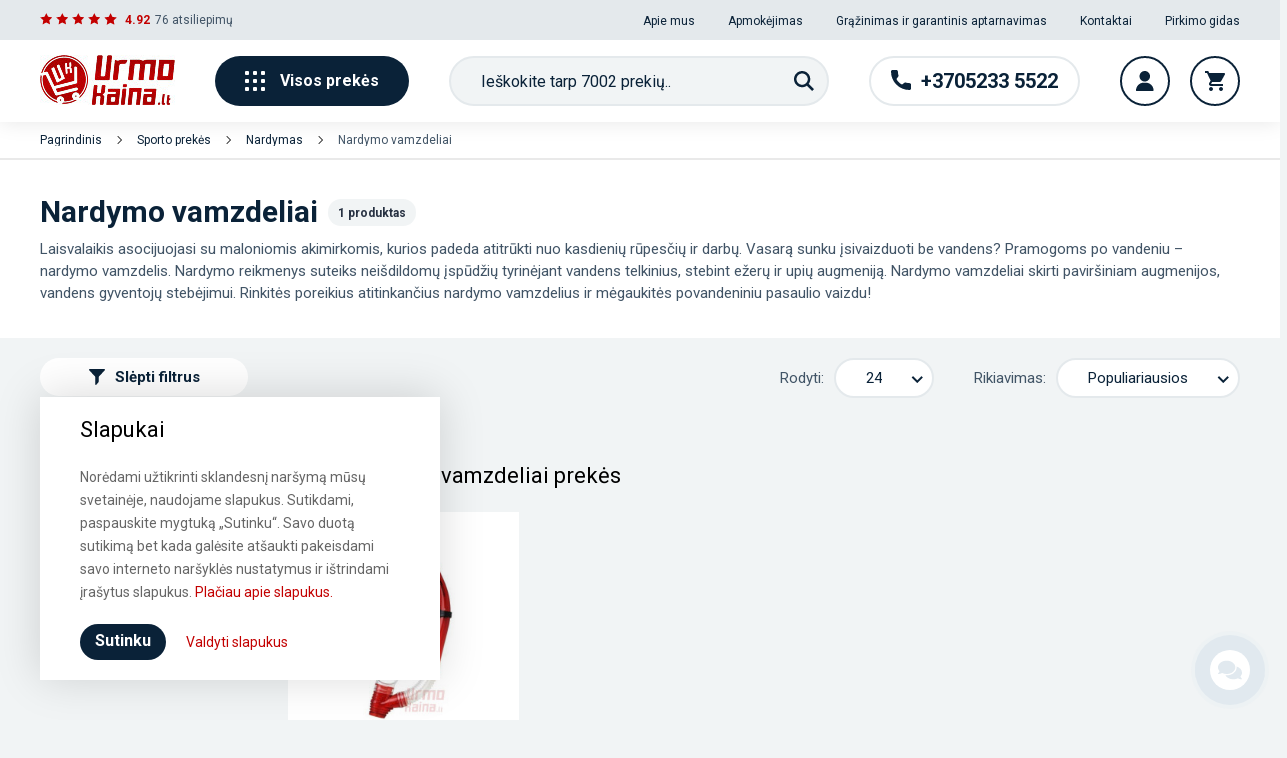

--- FILE ---
content_type: text/html; charset=utf-8
request_url: https://urmokaina.lt/511-nardymo-vamzdeliai
body_size: 41881
content:
<!doctype html>
<html lang="lt">

<head>
    
        
  <meta charset="utf-8">


  <meta http-equiv="x-ua-compatible" content="ie=edge">



  <title>Nardymo vamzdeliai internetu | UrmoKaina.lt</title>
  <meta name="description" content="Nardymo vamzdeliai internetu. Pristatymas visoje Lietuvoje!">
  <meta name="keywords" content="nardymo vamzdeliai,vamzdelis kvepavimui po vandeniu ,vamzdelis nardymui ,nardymo kaukes,nardymo akiniai,nardymo iranga,vamzdelis nardymui pigiau,vamzdelis nardymui kaina,nardymo vamzdeliai internetu,nardymo vamzdeliai pigiau">

  
      <link rel="canonical" href="https://urmokaina.lt/511-nardymo-vamzdeliai">
  
  
        



  		<link rel="stylesheet" href="https://urmokaina.lt/themes/elpresta/assets/cache/theme-acffa7859.css" media="all">
	
	
	<script src="https://urmokaina.lt/modules/rc_pgtagmanager/views/js/hook/RcTagManagerLib.js" ></script>


        <link rel="preload" href="/modules/creativeelements/views/lib/ceicons/fonts/ceicons.woff2?t6ebnx"
            as="font" type="font/woff2" crossorigin>
        <script type="application/ld+json">
  {
    "@context": "https://schema.org",
    "@type": "Organization",
    "name" : "UrmoKaina.lt",
    "url" : "https://urmokaina.lt/",
    "logo": {
      "@type": "ImageObject",
      "url":"https://urmokaina.lt/img/urmokainalt-logo-1657614382.jpg"
    }
  }
</script>

<script type="application/ld+json">
  {
    "@context": "https://schema.org",
    "@type": "WebPage",
    "isPartOf": {
      "@type": "WebSite",
      "url":  "https://urmokaina.lt/",
      "name": "UrmoKaina.lt"
    },
    "name": "Nardymo vamzdeliai internetu | UrmoKaina.lt",
    "url":  "https://urmokaina.lt/511-nardymo-vamzdeliai"
  }
</script>


    
    
    
  

  <script type="application/ld+json">
    {
      "@context": "https://schema.org",
      "@type": "BreadcrumbList",
      "itemListElement": [
                      {
              "@type": "ListItem",
              "position": 1,
              "name": "Pagrindinis",
              "item": "https://urmokaina.lt/"
              },                        {
              "@type": "ListItem",
              "position": 2,
              "name": "Sporto prekės",
              "item": "https://urmokaina.lt/272-sporto-prekes"
              },                        {
              "@type": "ListItem",
              "position": 3,
              "name": "Nardymas",
              "item": "https://urmokaina.lt/500-nardymas"
              },                        {
              "@type": "ListItem",
              "position": 4,
              "name": "Nardymo vamzdeliai",
              "item": "https://urmokaina.lt/511-nardymo-vamzdeliai"
              }            ]
          }
  </script>



        <script type="application/ld+json">
  {
    "@context": "https://schema.org",
    "@type": "ItemList",
    "itemListElement": [
                  {
            "@type": "ListItem",
            "position": 0,
            "name": "Nardymo vamzdelis SP RITOS",
            "url": "https://urmokaina.lt/nardymo-vamzdeliai/3427-nardymo-vamzdelis-sp-ritos-2004007.html"
            }          ]
        }
</script>
    


  



  <meta property="og:title" content="Nardymo vamzdeliai internetu | UrmoKaina.lt" />
  <meta property="og:description" content="Nardymo vamzdeliai internetu. Pristatymas visoje Lietuvoje!" />
  <meta property="og:url" content="https://urmokaina.lt/511-nardymo-vamzdeliai" />
  <meta property="og:site_name" content="UrmoKaina.lt" />
  <meta property="og:type" content="website" />
  <meta property="og:image:width" content="300">
  <meta property="og:image:height" content="250">

  <meta property="fb:app_id" content="336222128084656" />
  <meta name="twitter:card" content="summary" />



  <meta name="viewport" content="width=device-width, initial-scale=1">



  <link rel="icon" type="image/vnd.microsoft.icon" href="https://urmokaina.lt/img/favicon.ico?1657614382">
  <link rel="shortcut icon" type="image/x-icon" href="https://urmokaina.lt/img/favicon.ico?1657614382">



  

<link href="../../assets/css/custom.css">



  

  <script type="text/javascript">
        var af_ajax_path = "https:\/\/urmokaina.lt\/module\/amazzingfilter\/ajax?ajax=1";
        var af_classes = {"load_font":1,"icon-filter":"icon-filter","u-times":"u-times","icon-eraser":"icon-eraser","icon-lock":"icon-lock","icon-unlock-alt":"icon-unlock-alt","icon-minus":"icon-minus","icon-plus":"icon-plus","icon-check":"icon-check","icon-save":"icon-save","js-product-miniature":"js-product-miniature","pagination":"pagination"};
        var af_id_cat = 511;
        var af_ids = {"main":"main"};
        var af_product_count_text = "";
        var af_product_list_class = "af-product-list";
        var current_controller = "category";
        var homecategoriesPath = "https:\/\/urmokaina.lt\/modules\/megacategory";
        var is_17 = 1;
        var lgcookieslaw_cookie_name = "__lglaw";
        var lgcookieslaw_session_time = "31536000";
        var load_more = false;
        var megacategory_id_group = 1;
        var megacategory_id_lang = 1;
        var megacategory_id_shop = 1;
        var page_link_rewrite_text = "page";
        var prestashop = {"cart":{"products":[],"totals":{"total":{"type":"total","label":"Viso","amount":0,"value":"0,00\u00a0\u20ac"},"total_including_tax":{"type":"total","label":"Viso (su PVM)","amount":0,"value":"0,00\u00a0\u20ac"},"total_excluding_tax":{"type":"total","label":"Viso (be PVM)","amount":0,"value":"0,00\u00a0\u20ac"}},"subtotals":{"products":{"type":"products","label":"Tarpin\u0117 suma","amount":0,"value":"0,00\u00a0\u20ac"},"discounts":null,"shipping":{"type":"shipping","label":"Pristatymas","amount":0,"value":""},"tax":null},"products_count":0,"summary_string":"0 preki\u0173","vouchers":{"allowed":1,"added":[]},"discounts":[],"minimalPurchase":4.05,"minimalPurchaseRequired":"Norint patvirtinti u\u017esakym\u0105 reikia, kad preki\u0173 krep\u0161elio suma b\u016bt\u0173 bent 4,90\u00a0\u20ac (be PVM). \u0160iuo metu preki\u0173 krep\u0161elio suma yra 0,00\u00a0\u20ac (be PVM)."},"currency":{"name":"Euras","iso_code":"EUR","iso_code_num":"978","sign":"\u20ac"},"customer":{"lastname":null,"firstname":null,"email":null,"birthday":null,"newsletter":null,"newsletter_date_add":null,"optin":null,"website":null,"company":null,"siret":null,"ape":null,"is_logged":false,"gender":{"type":null,"name":null},"addresses":[]},"language":{"name":"lietuvi\u0173 kalba (Lithuanian)","iso_code":"lt","locale":"lt-LT","language_code":"lt-lt","is_rtl":"0","date_format_lite":"Y-m-d","date_format_full":"Y-m-d H:i:s","id":1},"page":{"title":"","canonical":"https:\/\/urmokaina.lt\/511-nardymo-vamzdeliai","meta":{"title":"Nardymo vamzdeliai internetu | UrmoKaina.lt","description":"Nardymo vamzdeliai internetu. Pristatymas visoje Lietuvoje!","keywords":"nardymo vamzdeliai,vamzdelis kvepavimui po vandeniu ,vamzdelis nardymui ,nardymo kaukes,nardymo akiniai,nardymo iranga,vamzdelis nardymui pigiau,vamzdelis nardymui kaina,nardymo vamzdeliai internetu,nardymo vamzdeliai pigiau","robots":"index"},"page_name":"category","body_classes":{"lang-lt":true,"lang-rtl":false,"country-LT":true,"currency-EUR":true,"layout-left-column":true,"page-category":true,"tax-display-enabled":true,"category-id-511":true,"category-Nardymo vamzdeliai":true,"category-id-parent-500":true,"category-depth-level-4":true},"admin_notifications":[]},"shop":{"name":"UrmoKaina.lt","logo":"https:\/\/urmokaina.lt\/img\/urmokainalt-logo-1657614382.jpg","stores_icon":"https:\/\/urmokaina.lt\/img\/logo_stores.png","favicon":"https:\/\/urmokaina.lt\/img\/favicon.ico"},"urls":{"base_url":"https:\/\/urmokaina.lt\/","current_url":"https:\/\/urmokaina.lt\/511-nardymo-vamzdeliai","shop_domain_url":"https:\/\/urmokaina.lt","img_ps_url":"https:\/\/urmokaina.lt\/img\/","img_cat_url":"https:\/\/urmokaina.lt\/img\/c\/","img_lang_url":"https:\/\/urmokaina.lt\/img\/l\/","img_prod_url":"https:\/\/urmokaina.lt\/img\/p\/","img_manu_url":"https:\/\/urmokaina.lt\/img\/m\/","img_sup_url":"https:\/\/urmokaina.lt\/img\/su\/","img_ship_url":"https:\/\/urmokaina.lt\/img\/s\/","img_store_url":"https:\/\/urmokaina.lt\/img\/st\/","img_col_url":"https:\/\/urmokaina.lt\/img\/co\/","img_url":"https:\/\/urmokaina.lt\/themes\/elpresta\/assets\/img\/","css_url":"https:\/\/urmokaina.lt\/themes\/elpresta\/assets\/css\/","js_url":"https:\/\/urmokaina.lt\/themes\/elpresta\/assets\/js\/","pic_url":"https:\/\/urmokaina.lt\/upload\/","pages":{"address":"https:\/\/urmokaina.lt\/adresas","addresses":"https:\/\/urmokaina.lt\/adresai","authentication":"https:\/\/urmokaina.lt\/prisijungti","cart":"https:\/\/urmokaina.lt\/krepselis","category":"https:\/\/urmokaina.lt\/index.php?controller=category","cms":"https:\/\/urmokaina.lt\/index.php?controller=cms","contact":"https:\/\/urmokaina.lt\/susisiekite","discount":"https:\/\/urmokaina.lt\/nuolaida","guest_tracking":"https:\/\/urmokaina.lt\/svecio-paskyra","history":"https:\/\/urmokaina.lt\/uzsakymu-istorija","identity":"https:\/\/urmokaina.lt\/identifikavimas","index":"https:\/\/urmokaina.lt\/","my_account":"https:\/\/urmokaina.lt\/mano-paskyra","order_confirmation":"https:\/\/urmokaina.lt\/uzsakymo-patvirtinimas","order_detail":"https:\/\/urmokaina.lt\/index.php?controller=order-detail","order_follow":"https:\/\/urmokaina.lt\/uzsakymo-sekimas","order":"https:\/\/urmokaina.lt\/uzsakymas","order_return":"https:\/\/urmokaina.lt\/index.php?controller=order-return","order_slip":"https:\/\/urmokaina.lt\/kredito-kvitai","pagenotfound":"https:\/\/urmokaina.lt\/puslapis-nerastas","password":"https:\/\/urmokaina.lt\/slaptazodzio-priminimas","pdf_invoice":"https:\/\/urmokaina.lt\/index.php?controller=pdf-invoice","pdf_order_return":"https:\/\/urmokaina.lt\/index.php?controller=pdf-order-return","pdf_order_slip":"https:\/\/urmokaina.lt\/index.php?controller=pdf-order-slip","prices_drop":"https:\/\/urmokaina.lt\/akcijos","product":"https:\/\/urmokaina.lt\/index.php?controller=product","search":"https:\/\/urmokaina.lt\/paieska","sitemap":"https:\/\/urmokaina.lt\/struktura","stores":"https:\/\/urmokaina.lt\/parduotuves","supplier":"https:\/\/urmokaina.lt\/tiekejai","register":"https:\/\/urmokaina.lt\/prisijungti?create_account=1","order_login":"https:\/\/urmokaina.lt\/uzsakymas?login=1"},"alternative_langs":[],"theme_assets":"\/themes\/elpresta\/assets\/","actions":{"logout":"https:\/\/urmokaina.lt\/?mylogout="},"no_picture_image":{"bySize":{"small_default":{"url":"https:\/\/urmokaina.lt\/img\/p\/lt-default-small_default.jpg","width":98,"height":98},"home_default":{"url":"https:\/\/urmokaina.lt\/img\/p\/lt-default-home_default.jpg","width":250,"height":250},"medium_default":{"url":"https:\/\/urmokaina.lt\/img\/p\/lt-default-medium_default.jpg","width":452,"height":452},"large_default":{"url":"https:\/\/urmokaina.lt\/img\/p\/lt-default-large_default.jpg","width":800,"height":800}},"small":{"url":"https:\/\/urmokaina.lt\/img\/p\/lt-default-small_default.jpg","width":98,"height":98},"medium":{"url":"https:\/\/urmokaina.lt\/img\/p\/lt-default-medium_default.jpg","width":452,"height":452},"large":{"url":"https:\/\/urmokaina.lt\/img\/p\/lt-default-large_default.jpg","width":800,"height":800},"legend":""}},"configuration":{"display_taxes_label":true,"display_prices_tax_incl":true,"is_catalog":false,"show_prices":true,"opt_in":{"partner":false},"quantity_discount":{"type":"discount","label":"Vieneto nuolaida"},"voucher_enabled":1,"return_enabled":0},"field_required":[],"breadcrumb":{"links":[{"title":"Pagrindinis","url":"https:\/\/urmokaina.lt\/"},{"title":"Sporto prek\u0117s","url":"https:\/\/urmokaina.lt\/272-sporto-prekes"},{"title":"Nardymas","url":"https:\/\/urmokaina.lt\/500-nardymas"},{"title":"Nardymo vamzdeliai","url":"https:\/\/urmokaina.lt\/511-nardymo-vamzdeliai"}],"count":4},"link":{"protocol_link":"https:\/\/","protocol_content":"https:\/\/"},"time":1768729835,"static_token":"c422ddbe5e9caa6d060486ee8cda0c82","token":"e51e8ecb1e1ac32052dff80d99c75b5b","debug":false};
        var psemailsubscription_subscription = "https:\/\/urmokaina.lt\/module\/ps_emailsubscription\/subscription";
        var show_load_more_btn = true;
      </script>



  <script data-keepinline>
    var tagManagerId = 'GTM-TPNT7G7';
    var optimizeId = '';
    var gtmTrackingFeatures = {"gua":{"trackingId":"G-KMYMLCM23D","cookieDomain":"auto","sendLimit":25,"siteSpeedSampleRate":1,"anonymizeIp":0,"userIdFeature":1,"linkAttribution":1,"remarketingFeature":1,"merchantPrefix":"","merchantSuffix":"","merchantVariant":"","businessDataFeature":0,"businessDataPrefix":"","businessDataVariant":"","crossDomainList":false,"allowLinker":true,"clientId":0,"dimensions":{"ecommProdId":1,"ecommPageType":2,"ecommTotalValue":3,"ecommCategory":4,"dynxItemId":5,"dynxItemId2":6,"dynxPageType":7,"dynxTotalValue":8}},"googleAds":{"trackingId":958518913,"conversionLabel":"hF3zCK6Nu5cBEIGth8kD"},"bing":{"trackingId":""},"facebook":{"trackingId":"600116507231708","catalogPrefix":"","catalogSuffix":"","catalogVariant":""},"twitter":{"trackingId":""},"goals":{"signUp":0,"socialAction":0,"coupon":0},"common":{"eventValues":{"signUpGoal":0,"socialAction":0,"coupon":0},"cartAjax":1,"productsPerPage":12,"userId":null,"currencyCode":"EUR","langCode":"lt","countryCode":"LT","maxLapse":10,"signUpTypes":["new customer","guest customer"],"isNewSignUp":false,"isGuest":0,"idShop":1,"token":"5b48b3a1afbbd98799c762c137eaaeba"}};
    var checkDoNotTrack = 0;
    var disableInternalTracking = 0;
    var dataLayer = window.dataLayer || [];
    var dimensions = new Object();
    var initDataLayer = new Object();
    var gaCreate = new Object();
    var doNotTrack = (
        window.doNotTrack == "1" ||
        navigator.doNotTrack == "yes" ||
        navigator.doNotTrack == "1" ||
        navigator.msDoNotTrack == "1"
    );

    if (typeof gtmTrackingFeatures === 'object' && !disableInternalTracking) {
        if (gtmTrackingFeatures.gua.trackingId) {
            initDataLayer.gua = {
                'trackingId': gtmTrackingFeatures.gua.trackingId,
                'cookieDomain': gtmTrackingFeatures.gua.cookieDomain,
                'allowLinker':  gtmTrackingFeatures.gua.allowLinker,
                'siteSpeedSampleRate': gtmTrackingFeatures.gua.siteSpeedSampleRate,
                'anonymizeIp': gtmTrackingFeatures.gua.anonymizeIp,
                'linkAttribution': gtmTrackingFeatures.gua.linkAttribution
            };

            if (gtmTrackingFeatures.gua.remarketingFeature) {
                // assign index dimensions
                dimensions.ecommProdId = gtmTrackingFeatures.gua.dimensions.ecommProdId;
                dimensions.ecommPageType = gtmTrackingFeatures.gua.dimensions.ecommPageType;
                dimensions.ecommTotalValue = gtmTrackingFeatures.gua.dimensions.ecommTotalValue;
                dimensions.ecommCategory = gtmTrackingFeatures.gua.dimensions.ecommCategory;
            }

            if (gtmTrackingFeatures.gua.businessDataFeature) {
                // assign index dimensions
                dimensions.dynxItemId = gtmTrackingFeatures.gua.dimensions.dynxItemId;
                dimensions.dynxItemId2 = gtmTrackingFeatures.gua.dimensions.dynxItemId2;
                dimensions.dynxPageType = gtmTrackingFeatures.gua.dimensions.dynxPageType;
                dimensions.dynxTotalValue = gtmTrackingFeatures.gua.dimensions.dynxTotalValue;
            }

            // assign index dimensions to data layer
            initDataLayer.gua.dimensions = dimensions;

            if (gtmTrackingFeatures.gua.userIdFeature) {
                initDataLayer.gua.userId = gtmTrackingFeatures.common.userId;
            }

            if (gtmTrackingFeatures.gua.crossDomainList) {
                initDataLayer.gua.crossDomainList = gtmTrackingFeatures.gua.crossDomainList;
            }

            // prepare gaCreate with same configuration than GTM
            gaCreate = {
                'trackingId': gtmTrackingFeatures.gua.trackingId,
                'allowLinker': true,
                'cookieDomain': gtmTrackingFeatures.gua.cookieDomain
            };
        }

        if (gtmTrackingFeatures.googleAds.trackingId) {
            initDataLayer.googleAds = {
                'conversionId' : gtmTrackingFeatures.googleAds.trackingId,
                'conversionLabel' : gtmTrackingFeatures.googleAds.conversionLabel
            };
        }

        if (gtmTrackingFeatures.bing.trackingId) {
            initDataLayer.bing = {
                'trackingId': gtmTrackingFeatures.bing.trackingId
            };
        }

        if (gtmTrackingFeatures.facebook.trackingId) {
            initDataLayer.facebook = {
                'trackingId': gtmTrackingFeatures.facebook.trackingId
            };
        }

        if (gtmTrackingFeatures.twitter.trackingId) {
            initDataLayer.twitter = {
                'trackingId': gtmTrackingFeatures.twitter.trackingId
            };
        }

        // init common values
        initDataLayer.common = {
            'currency' : gtmTrackingFeatures.common.currencyCode,
            'langCode' : gtmTrackingFeatures.common.langCode,
            'countryCode' : gtmTrackingFeatures.common.countryCode,
            'referrer' : document.referrer,
            'userAgent' : navigator.userAgent,
            'navigatorLang' : navigator.language,
            'doNotTrack' : (checkDoNotTrack && doNotTrack)
        };

        dataLayer.push(initDataLayer);
    }
</script>
<!-- Init Tag Manager script -->
<script data-keepinline>
    if (!disableInternalTracking) {
        
        (function (w, d, s, l, i) {
            w[l] = w[l] || [];
            w[l].push({'gtm.start': new Date().getTime(), event: 'gtm.js'});
            var f = d.getElementsByTagName(s)[0];
            var j = d.createElement(s), dl = l !== 'dataLayer' ? '&l=' + l : '';
            j.async = true;
            j.src = 'https://www.googletagmanager.com/gtm.js?id=' + i + dl;
            f.parentNode.insertBefore(j, f);
        })(window, document, 'script', 'dataLayer', tagManagerId);
        
    }
</script>



    
</head>

<body id="category" class="lang-lt country-lt currency-eur layout-left-column page-category tax-display-enabled category-id-511 category-nardymo-vamzdeliai category-id-parent-500 category-depth-level-4 elementor-page elementor-page-511040101">


    


<header id="header">
    
                    <section class="section page__header">
    
        <div class="nav__secondary row middle">
            <div class="container">
                <div class="row between middle">
                    <div class="col">
    <div class="header__reviews row middle">
        <div class="grade-stars red" data-grade="4.92"></div>

        <span class="reviews__rating">4.92</span>
        <span class="total__reviews">76
            <a href="https://urmokaina.lt/atsiliepimai">
                                    atsiliepimų
                            </a>
        </span>
    </div>
</div>


                    <div class="col useful__links">
                                                <a href="https://urmokaina.lt/info/4-apie-mus" >Apie mus</a>
                    <a href="https://urmokaina.lt/info/5-apmokejimas" >Apmokėjimas</a>
                    <a href="https://urmokaina.lt/info/7-grazinimas-ir-garantinis-aptarnavimas" >Grąžinimas ir garantinis aptarnavimas</a>
                    <a href="https://urmokaina.lt/info/9-kontaktai" >Kontaktai</a>
                    <a href="https://urmokaina.lt/blog" >Pirkimo gidas</a>
            

                    </div>
                </div>
            </div>
        </div>
    
    <div class="container">
        
            <div class="nav__main">
                <div class="row row-wrap between middle">
                    
                    <div class="nav__logo">

                                                                            <a href="https://urmokaina.lt/">
                                <img src="https://urmokaina.lt/img/urmokainalt-logo-1657614382.jpg" alt="UrmoKaina.lt" width="135" height="50" />
                            </a>
                        
                    </div>

                                        <a href="#main-navigation" class="display__navigation js-toggle-navbar row middle center">
                        
















    <svg xmlns="http://www.w3.org/2000/svg" width="20" height="20" viewBox="0 0 20 20">
        <rect width="4" height="4" rx="1"/>
        <rect width="4" height="4" x="8" rx="1"/>
        <rect width="4" height="4" x="16" rx="1"/>
        <rect width="4" height="4" y="8" rx="1"/>
        <rect width="4" height="4" x="8" y="8" rx="1"/>
        <rect width="4" height="4" x="16" y="8" rx="1"/>
        <rect width="4" height="4" y="16" rx="1"/>
        <rect width="4" height="4" x="8" y="16" rx="1"/>
        <rect width="4" height="4" x="16" y="16" rx="1"/>
    </svg>











                        Visos prekės
                    </a>

                                        <div class="search__container row center" data-search-controller-url="//urmokaina.lt/paieska">
    <div class="search__wrapper" data-action_url="https://urmokaina.lt/module/elp_search/GetProducts" data-min_chars="3"
         data-max_chars="3">
        <form method="get" action="//urmokaina.lt/paieska" class="form__group row">
            <input type="hidden" name="controller" value="search">
            <input type="text" name="s"
                   placeholder="Ieškokite tarp 7002 prekių.."
                   class="search__input form-control elp__search--input" autocomplete="off"/>
            <button type="submit" class="on__field btn row middle center"
                    aria-label="Paieška">
                




    <svg xmlns="http://www.w3.org/2000/svg" width="20" height="20" viewBox="0 0 20 20">
        <g fill="none" fill-rule="evenodd">
            <g fill="#0A2238" fill-rule="nonzero">
                <path d="M14.677 12.91c.984-1.344 1.573-2.995 1.573-4.785C16.25 3.645 12.605 0 8.125 0S0 3.645 0 8.125s3.645 8.125 8.125 8.125c1.79 0 3.44-.589 4.785-1.573L18.233 20 20 18.232l-5.323-5.322zm-6.552.84c-3.102 0-5.625-2.523-5.625-5.625S5.023 2.5 8.125 2.5s5.625 2.523 5.625 5.625-2.523 5.625-5.625 5.625z"
                      transform="translate(-983.000000, -70.000000) translate(444.000000, 55.000000) translate(539.000000, 15.000000)"/>
            </g>
        </g>
    </svg>






















            </button>
        </form>
    </div>
</div>

<div class="search search--template hidden">

    <div class="search__close">
            <svg version="1.1" xmlns="http://www.w3.org/2000/svg"
         xmlns:xlink="http://www.w3.org/1999/xlink" x="0px" y="0px" viewBox="0 0 409.806 409.806"
         style="enable-background:new 0 0 409.806 409.806;" xml:space="preserve">
            <path d="M228.929,205.01L404.596,29.343c6.78-6.548,6.968-17.352,0.42-24.132c-6.548-6.78-17.352-6.968-24.132-0.42
    			c-0.142,0.137-0.282,0.277-0.42,0.42L204.796,180.878L29.129,5.21c-6.78-6.548-17.584-6.36-24.132,0.42
    			c-6.388,6.614-6.388,17.099,0,23.713L180.664,205.01L4.997,380.677c-6.663,6.664-6.663,17.468,0,24.132
    			c6.664,6.662,17.468,6.662,24.132,0l175.667-175.667l175.667,175.667c6.78,6.548,17.584,6.36,24.132-0.42
    			c6.387-6.614,6.387-17.099,0-23.712L228.929,205.01z"></path>
    </svg>



























    </div>

    <div class="container">

        <div class="search__results">
            <div class="search__result search__result--products">
                <div class="search__result-title title__01--big">Produktai
                    <span></span></div>
                <div class="search__result-data"></div>
                <div class="search__result-action">
                    <a class="btn btn--black btn--medium" href="#">
                        <div class="loader">
</div>                        <span>Visi rezultatai</span>
                    </a>
                </div>
            </div>

            <div class="search__result search__result--other">
                <div class="search__result search__result--categories hidden">
                    <div class="search__result-title title__01--big">Susijusios kategorijos
                        <span></span></div>
                    <div class="search__result-data"></div>
                </div>

                <div class="search__result search__result--tags hidden">
                    <div class="search__result-title title__01--big">Siūlomos žymės
                        <span></span></div>
                    <div class="search__result-data"></div>
                </div>

                <div class="search__result search__result--keywords hidden">
                    <div class="search__result-title title__01--big">Siūlomi raktažodžiai
                        <span></span></div>
                    <div class="search__result-data"></div>
                </div>

                <div class="search__result search__result--manufacturers hidden">
                    <div class="search__result-title title__01--big">Gamintojai
                        <span></span>
                    </div>
                    <div class="search__result-data"></div>
                </div>
            </div>
        </div>
    </div>
</div>

<div class="search__item search__item--product hidden">
    <div class="search__item-image"></div>
    <div class="search__item-details">
        <div class="search__item-category"></div>
        <a class="search__item-title"></a>
        <div class="search__item-price"></div>
    </div>
</div>


                                        <div class="nav__actions row">
                        <a href="tel:+37052335522" class="nav__contact btn__round row middle">
                            <div class="icon">
                                















    <svg xmlns="http://www.w3.org/2000/svg" width="20" height="20" viewBox="0 0 20 20">
        <path d="M18.395 13.128c-1.224 0-2.427-.192-3.566-.568-.568-.194-1.215-.044-1.585.334l-2.249 1.698c-2.608-1.393-4.214-2.999-5.588-5.587l1.648-2.19c.428-.428.582-1.052.398-1.638-.378-1.145-.57-2.347-.57-3.572C6.883.72 6.163 0 5.278 0H1.605C.72 0 0 .72 0 1.605 0 11.748 8.252 20 18.395 20 19.28 20 20 19.28 20 18.395v-3.662c0-.885-.72-1.605-1.605-1.605z"
              transform="translate(-1083.000000, -70.000000) translate(1063.000000, 55.000000) translate(20.000000, 15.000000)"/>
    </svg>











                            </div>
                            <div class="details">
                                <h4>+3705233 5522</h4>
                                <div class="work__hours"></div>
                            </div>
                        </a>

                        <a href="#modal-login"
                           class="btn btn__round btn__account row middle center trigger__modal"
                           data-modal-type="popup"
                           aria-label="Vartotojo paskyra"
                        >
                            












    <svg xmlns="http://www.w3.org/2000/svg" width="18" height="20" viewBox="0 0 18 20">
        <path d="M8.79 0C5.88 0 3.515 2.366 3.515 5.273c0 2.908 2.365 5.274 5.273 5.274 2.908 0 5.274-2.366 5.274-5.274C14.063 2.366 11.697 0 8.788 0zM15.35 13.992c-1.444-1.466-3.357-2.273-5.39-2.273H7.618c-2.031 0-3.945.807-5.39 2.273C.792 15.451 0 17.376 0 19.414c0 .324.262.586.586.586h16.406c.324 0 .586-.262.586-.586 0-2.038-.791-3.963-2.228-5.422z"
              transform="translate(-1296.000000, -70.000000) translate(1280.000000, 55.000000) translate(16.000000, 15.000000)"/>
    </svg>














                        </a>
                        <a href="#blockcart-modal"
                           class="btn btn__round btn__cart trigger__modal row middle center"
                           data-modal-type="modal"
                           aria-label="Krepšelis">
                            <span class="row middle center hidden">0</span>
                            













    <svg xmlns="http://www.w3.org/2000/svg" width="20" height="20" viewBox="0 0 20 20">
        <path d="M6 16c-1.105 0-1.99.895-1.99 2s.885 2 1.99 2 2-.895 2-2-.895-2-2-2zM7.1 11h7.45c.75 0 1.405-.415 1.75-1.03l3.575-6.49c.08-.14.125-.305.125-.48 0-.555-.45-1-1-1H4.215l-.95-2H0v2h2l3.595 7.585-1.35 2.45C4.09 12.325 4 12.65 4 13c0 1.105.895 2 2 2h12v-2H6.425c-.14 0-.25-.11-.25-.25 0-.045.01-.085.03-.12L7.1 11zM16 16c-1.105 0-1.99.895-1.99 2s.885 2 1.99 2 2-.895 2-2-.895-2-2-2z"
              transform="translate(-1365.000000, -70.000000) translate(1350.000000, 55.000000) translate(15.000000, 15.000000)"/>
    </svg>













                        </a>
                    </div>
                </div>
            </div>
        
    </div>

    </section>


    <div class="nav__primary row between column">
        <div class="nav__primary--head row between middle">
                            <a href="#modal-login" class="row middle trigger__modal" data-modal-type="popup">
                    





    <svg xmlns="http://www.w3.org/2000/svg" width="22" height="24" viewBox="0 0 22 24">
        <path d="M11 13.518C3.92 13.518.02 16.93.02 23.124c0 .484.385.876.86.876h20.24c.475 0 .86-.392.86-.876 0-6.194-3.9-9.606-10.98-9.606zm-9.228 8.73C2.11 17.617 5.21 15.27 11 15.27c5.79 0 8.89 2.347 9.229 6.978H1.772zM11 0C7.748 0 5.295 2.548 5.295 5.927c0 3.477 2.56 6.306 5.705 6.306 3.146 0 5.705-2.829 5.705-6.306C16.705 2.548 14.252 0 11 0zm0 10.482c-2.197 0-3.985-2.043-3.985-4.555 0-2.42 1.676-4.175 3.985-4.175 2.272 0 3.985 1.795 3.985 4.175 0 2.512-1.788 4.555-3.985 4.555z"
              transform="translate(-1048 -67) translate(1048 67)"/>
    </svg>





















                    <div class="row column">
                        <span class="customer__credentials">Mano paskyra</span>
                        <span class="tiny btn btn--blue btn--tiny row middle center">
                        Prisijungti
                    </span>
                    </div>
                </a>
            
            <a href="#" class="nav__primary--close" aria-label="Uždaryti navigaciją">
                    <svg version="1.1" xmlns="http://www.w3.org/2000/svg"
         xmlns:xlink="http://www.w3.org/1999/xlink" x="0px" y="0px" viewBox="0 0 409.806 409.806"
         style="enable-background:new 0 0 409.806 409.806;" xml:space="preserve">
            <path d="M228.929,205.01L404.596,29.343c6.78-6.548,6.968-17.352,0.42-24.132c-6.548-6.78-17.352-6.968-24.132-0.42
    			c-0.142,0.137-0.282,0.277-0.42,0.42L204.796,180.878L29.129,5.21c-6.78-6.548-17.584-6.36-24.132,0.42
    			c-6.388,6.614-6.388,17.099,0,23.713L180.664,205.01L4.997,380.677c-6.663,6.664-6.663,17.468,0,24.132
    			c6.664,6.662,17.468,6.662,24.132,0l175.667-175.667l175.667,175.667c6.78,6.548,17.584,6.36,24.132-0.42
    			c6.387-6.614,6.387-17.099,0-23.712L228.929,205.01z"></path>
    </svg>



























            </a>
        </div>

        <div class="navigation__wrap">
            <nav class="navigation">
    <ul class="navigation__wrapper ">

                    <li class="list__item  default__navigation--link"
                data-id="cbp-hrmenu-tab-49">
                <a href="https://urmokaina.lt/2001-prekes-i-minusa" class="navigation__link">

                                            <img src="https://urmokaina.lt/img/cms/Tado nr 2/nr4/prekes i minusa.jpg" alt="PREKĖS Į MINUSĄ!" width="24" height="24"/>
                                        <span>PREKĖS Į MINUSĄ!</span>
                </a>

                            </li>
                    <li class="list__item nav_main__items--submenu default__navigation--link"
                data-id="cbp-hrmenu-tab-24">
                <a href="https://urmokaina.lt/300-pazeistos-prekes-pigiau" class="navigation__link">

                                            <img src="https://urmokaina.lt/img/cms/tag.png" alt="Pažeistos prekės PIGIAU!" width="24" height="24"/>
                                        <span>Pažeistos prekės PIGIAU!</span>
                </a>

                                    <div class="submenu__items--wrapper">
                        <div class="nav_main__wrapper-close">
                            <i class="icon-close"></i>
                        </div>
                        <div class="nav_main__content">
                                                            
<div class="row column menu_row submenu__wrapper  first_rows">
    
        
        
                                    
    <div data-id="menu-element-id-2-0"         class="col-xs-12 no__padding column__inner content__type-2 ">
        
                    <h4 class="nav_main__cell-name">
                                    <a href="http://dev.elpresta.eu/ps/urmokaina/300-prekes-su-defektais-pigiau" class="">
                        Prekės su defektais PIGIAU!                     </a>
                            </h4>
        
        
            
                
                                            <div class="row column">
                                                                                                <div class="col-xs-12 no__padding">

                                        <div class="nav_main__cell-block row">
                                            
                                            <a href="https://urmokaina.lt/300-pazeistos-prekes-pigiau" class="nav_main__cell-title">
                                                Pažeistos prekės PIGIAU!
                                            </a>
                                        </div>

                                        
                                    </div>
                                                                                    </div>
                                    
                    
            </div>
                        </div>
                                                    </div>
                    </div>
                            </li>
                    <li class="list__item nav_main__items--submenu all__categories--link"
                data-id="cbp-hrmenu-tab-40">
                <a href="https://urmokaina.lt/1371-kaledines-dekoracijos-girliandos-svenciu-atributika" class="navigation__link">

                                            <img src="https://urmokaina.lt/img/cms/Girliandos/kaledu icon.png" alt="Kalėdinės dekoracijos, girliandos" width="24" height="24"/>
                                        <span>Kalėdinės dekoracijos, girliandos</span>
                </a>

                                    <div class="submenu__items--wrapper">
                        <div class="nav_main__wrapper-close">
                            <i class="icon-close"></i>
                        </div>
                        <div class="nav_main__content">
                                                            
<div class="row column menu_row submenu__wrapper  first_rows">
    
        
        
                                    
    <div data-id="menu-element-id-2-0"         class="col-xs-12 no__padding column__inner content__type-2 ">
        
                    <h4 class="nav_main__cell-name">
                                    Kalėdinės dekoracijos, girliandos                             </h4>
        
        
            
                
                                            <div class="row column">
                                                                                                <div class="col-xs-12 no__padding">

                                        <div class="nav_main__cell-block row">
                                            
                                            <a href="https://urmokaina.lt/288-girliandos" class="nav_main__cell-title">
                                                Girliandos
                                            </a>
                                        </div>

                                                                                    
    <ul class="main-menu__subcategories cbp-links cbp-category-tree"><li  class="cbp-hrsub-haslevel2" ><a href="https://urmokaina.lt/289-girliandos-varvekliai" class="nav_main__cell-title row">Girliandos varvekliai</a>
    <ul class="main-menu__subcategories cbp-hrsub-level2"><li ><a href="https://urmokaina.lt/409-cl8-pro-plius" class="nav_main__cell-title row">CL8 PRO PLIUS</a></li><li ><a href="https://urmokaina.lt/600-cl6-spc" class="nav_main__cell-title row">CL6 SPC</a></li><li ><a href="https://urmokaina.lt/330-cl5-standart-plius" class="nav_main__cell-title row">CL5 STANDART PLIUS</a></li><li ><a href="https://urmokaina.lt/598-cl4" class="nav_main__cell-title row">CL4</a></li><li ><a href="https://urmokaina.lt/290-cl3" class="nav_main__cell-title row">CL3</a></li><li ><a href="https://urmokaina.lt/291-cl2-eco" class="nav_main__cell-title row">CL2 ECO</a></li><li ><a href="https://urmokaina.lt/329-cl1-bulk" class="nav_main__cell-title row">CL1 BULK</a></li></ul>
</li><li  class="cbp-hrsub-haslevel2" ><a href="https://urmokaina.lt/292-kaledines-lemputes" class="nav_main__cell-title row">Kalėdinės lemputės</a>
    <ul class="main-menu__subcategories cbp-hrsub-level2"><li ><a href="https://urmokaina.lt/411-cl8-pro-plius" class="nav_main__cell-title row">CL8 PRO PLIUS</a></li><li ><a href="https://urmokaina.lt/412-cl7-pro" class="nav_main__cell-title row">CL7 PRO</a></li><li ><a href="https://urmokaina.lt/591-cl6" class="nav_main__cell-title row">CL6</a></li><li ><a href="https://urmokaina.lt/334-cl5-standart-plius" class="nav_main__cell-title row">CL5 STANDART PLIUS</a></li><li ><a href="https://urmokaina.lt/424-cl4-flash" class="nav_main__cell-title row">CL4 FLASH</a></li><li ><a href="https://urmokaina.lt/336-cl3-standart" class="nav_main__cell-title row">CL3 STANDART</a></li><li ><a href="https://urmokaina.lt/415-cl2-eco" class="nav_main__cell-title row">CL2 ECO</a></li><li ><a href="https://urmokaina.lt/338-cl1-bulk" class="nav_main__cell-title row">CL1 BULK</a></li><li ><a href="https://urmokaina.lt/1014-girliandos-su-baterijomis" class="nav_main__cell-title row">Girliandos su baterijomis</a></li></ul>
</li><li  class="cbp-hrsub-haslevel2" ><a href="https://urmokaina.lt/296-led-lauko-girliandos" class="nav_main__cell-title row">LED lauko girliandos</a>
    <ul class="main-menu__subcategories cbp-hrsub-level2"><li ><a href="https://urmokaina.lt/1403-lauko-varvekliai" class="nav_main__cell-title row">Lauko varvekliai</a></li><li ><a href="https://urmokaina.lt/1404-lauko-girliandos" class="nav_main__cell-title row">Lauko girliandos</a></li></ul>
</li><li  class="cbp-hrsub-haslevel2" ><a href="https://urmokaina.lt/293-girliandos-uzuolaidos" class="nav_main__cell-title row">Girliandos užuolaidos</a>
    <ul class="main-menu__subcategories cbp-hrsub-level2"><li ><a href="https://urmokaina.lt/599-pro-plius-cl8-led-uzuolaidos-kriokliai" class="nav_main__cell-title row">PRO PLIUS CL8 LED užuolaidos - kriokliai</a></li><li ><a href="https://urmokaina.lt/1442-cl3-led-uzuolaidos-kriokliai" class="nav_main__cell-title row">CL3 LED užuolaidos - kriokliai</a></li></ul>
</li><li  class="cbp-hrsub-haslevel2" ><a href="https://urmokaina.lt/295-girliandos-burbulai" class="nav_main__cell-title row">Girliandos burbulai</a>
    <ul class="main-menu__subcategories cbp-hrsub-level2"><li ><a href="https://urmokaina.lt/581-led-burbuliukai-cl1" class="nav_main__cell-title row">Led Burbuliukai CL1</a></li><li ><a href="https://urmokaina.lt/582-led-burbuliukai-cl2" class="nav_main__cell-title row">Led Burbuliukai CL2</a></li><li ><a href="https://urmokaina.lt/583-led-burbuliukai-cl3" class="nav_main__cell-title row">Led Burbuliukai CL3</a></li><li ><a href="https://urmokaina.lt/604-led-burbuliukai-cl6" class="nav_main__cell-title row"> LED BURBULIUKAI CL6</a></li><li ><a href="https://urmokaina.lt/1015-medvilniniu-burbulu-girliandos" class="nav_main__cell-title row">Medvilninių burbulų girliandos</a></li></ul>
</li><li  class="cbp-hrsub-haslevel2" ><a href="https://urmokaina.lt/420-profesionalios-lauko-girliandos" class="nav_main__cell-title row">Profesionalios lauko girliandos</a>
    <ul class="main-menu__subcategories cbp-hrsub-level2"><li ><a href="https://urmokaina.lt/421-lauko-varvekliai-profesionalus" class="nav_main__cell-title row">Lauko varvekliai profesionalūs</a></li><li ><a href="https://urmokaina.lt/422-tiesios-lauko-girliandos-eglutei-profesionalios" class="nav_main__cell-title row">Tiesios lauko girliandos eglutei profesionalios</a></li><li ><a href="https://urmokaina.lt/603-girliandos-kriokliai-pro" class="nav_main__cell-title row">Girliandos kriokliai PRO</a></li></ul>
</li><li  class="cbp-hrsub-haslevel2" ><a href="https://urmokaina.lt/573-led-girlianda-vamzdelyje" class="nav_main__cell-title row">LED Girlianda vamzdelyje</a>
    <ul class="main-menu__subcategories cbp-hrsub-level2"><li ><a href="https://urmokaina.lt/574-cl1" class="nav_main__cell-title row">CL1</a></li><li ><a href="https://urmokaina.lt/575-cl2" class="nav_main__cell-title row">CL2</a></li><li ><a href="https://urmokaina.lt/576-cl3" class="nav_main__cell-title row">CL3</a></li></ul>
</li><li  class="cbp-hrsub-haslevel2" ><a href="https://urmokaina.lt/577-led-meteoru-lietus" class="nav_main__cell-title row">LED Meteorų lietus</a>
    <ul class="main-menu__subcategories cbp-hrsub-level2"><li ><a href="https://urmokaina.lt/579-cl2" class="nav_main__cell-title row">CL2</a></li><li ><a href="https://urmokaina.lt/580-cl3" class="nav_main__cell-title row">CL3</a></li></ul>
</li><li  class="cbp-hrsub-haslevel2" ><a href="https://urmokaina.lt/592-girliandu-maitinimo-blokai" class="nav_main__cell-title row">Girliandų maitinimo blokai</a>
    <ul class="main-menu__subcategories cbp-hrsub-level2"><li ><a href="https://urmokaina.lt/593-varvekliu-maitinimo-blokai" class="nav_main__cell-title row">Varveklių maitinimo blokai</a></li><li ><a href="https://urmokaina.lt/594-girliandu-maitinimo-blokai" class="nav_main__cell-title row">Girliandų maitinimo blokai</a></li></ul>
</li></ul>

                                        
                                    </div>
                                                                                                                                <div class="col-xs-12 no__padding">

                                        <div class="nav_main__cell-block row">
                                            
                                            <a href="https://urmokaina.lt/416-kaledines-eglutes" class="nav_main__cell-title">
                                                Kalėdinės eglutės
                                            </a>
                                        </div>

                                        
                                    </div>
                                                                                                                                <div class="col-xs-12 no__padding">

                                        <div class="nav_main__cell-block row">
                                            
                                            <a href="https://urmokaina.lt/294-kaledines-dekoracijos" class="nav_main__cell-title">
                                                Kalėdinės dekoracijos
                                            </a>
                                        </div>

                                                                                    
    <ul class="main-menu__subcategories cbp-links cbp-category-tree"><li  class="cbp-hrsub-haslevel2" ><a href="https://urmokaina.lt/584-led-3d-svieciantys-elniai" class="nav_main__cell-title row">LED 3D šviečiantys elniai</a>
    <ul class="main-menu__subcategories cbp-hrsub-level2"><li ><a href="https://urmokaina.lt/585-cl1" class="nav_main__cell-title row">CL1</a></li><li ><a href="https://urmokaina.lt/586-cl2" class="nav_main__cell-title row">CL2</a></li><li ><a href="https://urmokaina.lt/587-cl3" class="nav_main__cell-title row">CL3</a></li></ul>
</li><li ><a href="https://urmokaina.lt/589-led-kaledines-dekoracijos" class="nav_main__cell-title row">LED Kalėdinės dekoracijos</a></li></ul>

                                        
                                    </div>
                                                                                                                                <div class="col-xs-12 no__padding">

                                        <div class="nav_main__cell-block row">
                                            
                                            <a href="https://urmokaina.lt/298-sviesos-efektai-vakareliams" class="nav_main__cell-title">
                                                Šviesos efektai vakarėliams
                                            </a>
                                        </div>

                                                                                    
    <ul class="main-menu__subcategories cbp-links cbp-category-tree"><li ><a href="https://urmokaina.lt/299-lazeriniai-projektoriai" class="nav_main__cell-title row">Lazeriniai projektoriai</a></li><li ><a href="https://urmokaina.lt/535-disco-rutuliai" class="nav_main__cell-title row">Disco rutuliai ir šviesos projektoriai</a></li><li ><a href="https://urmokaina.lt/536-programuojami-sviesos-projektoriai" class="nav_main__cell-title row">Programuojami šviesos projektoriai</a></li></ul>

                                        
                                    </div>
                                                                                                                                <div class="col-xs-12 no__padding">

                                        <div class="nav_main__cell-block row">
                                            
                                            <a href="https://urmokaina.lt/404-lauko-lazeriai" class="nav_main__cell-title">
                                                Lauko lazeriai
                                            </a>
                                        </div>

                                        
                                    </div>
                                                                                    </div>
                                    
                    
            </div>
                        </div>
                                                    </div>
                    </div>
                            </li>
                    <li class="list__item nav_main__items--submenu default__navigation--link"
                data-id="cbp-hrmenu-tab-34">
                <a href="https://urmokaina.lt/453-sodo-prekes" class="navigation__link">

                                            <img src="https://urmokaina.lt/img/cms/gardening.png" alt="Sodo prekės" width="24" height="24"/>
                                        <span>Sodo prekės</span>
                </a>

                                    <div class="submenu__items--wrapper">
                        <div class="nav_main__wrapper-close">
                            <i class="icon-close"></i>
                        </div>
                        <div class="nav_main__content">
                                                            
<div class="row column menu_row submenu__wrapper  first_rows">
    
        
        
                                    
    <div data-id="menu-element-id-2-0"         class="col-xs-12 no__padding column__inner content__type-2 ">
        
                    <h4 class="nav_main__cell-name">
                                    <a href="http://dev.elpresta.eu/ps/urmokaina/453-sodo-prekes" class="">
                        Sodo prekės                     </a>
                            </h4>
        
        
            
                
                                            <div class="row column">
                                                                                                <div class="col-xs-12 no__padding">

                                        <div class="nav_main__cell-block row">
                                            
                                            <a href="https://urmokaina.lt/454-siltnamiai" class="nav_main__cell-title">
                                                Šiltnamiai
                                            </a>
                                        </div>

                                        
                                    </div>
                                                                                                                                <div class="col-xs-12 no__padding">

                                        <div class="nav_main__cell-block row">
                                            
                                            <a href="https://urmokaina.lt/681-paviljonai-sodo-palapines" class="nav_main__cell-title">
                                                Paviljonai, sodo palapinės
                                            </a>
                                        </div>

                                        
                                    </div>
                                                                                                                                <div class="col-xs-12 no__padding">

                                        <div class="nav_main__cell-block row">
                                            
                                            <a href="https://urmokaina.lt/706-sodo-pavesines-skeciai" class="nav_main__cell-title">
                                                Sodo pavėsinės, skėčiai
                                            </a>
                                        </div>

                                        
                                    </div>
                                                                                                                                <div class="col-xs-12 no__padding">

                                        <div class="nav_main__cell-block row">
                                            
                                            <a href="https://urmokaina.lt/381-surenkami-sandeliukai" class="nav_main__cell-title">
                                                Surenkami sandėliukai
                                            </a>
                                        </div>

                                                                                    
    <ul class="main-menu__subcategories cbp-links cbp-category-tree"><li ><a href="https://urmokaina.lt/525-vokiski-sandeliukai" class="nav_main__cell-title row">Vokiški sandėliukai</a></li><li ><a href="https://urmokaina.lt/526-lenkiski-sandeliukai" class="nav_main__cell-title row">Lenkiški sandėliukai</a></li><li ><a href="https://urmokaina.lt/527-plastikiniai-sandeliukai" class="nav_main__cell-title row">Plastikiniai sandėliukai</a></li></ul>

                                        
                                    </div>
                                                                                                                                <div class="col-xs-12 no__padding">

                                        <div class="nav_main__cell-block row">
                                            
                                            <a href="https://urmokaina.lt/382-laistymo-iranga" class="nav_main__cell-title">
                                                Laistymo įranga
                                            </a>
                                        </div>

                                                                                    
    <ul class="main-menu__subcategories cbp-links cbp-category-tree"><li  class="cbp-hrsub-haslevel2" ><a href="https://urmokaina.lt/1294-laistymo-zarnos" class="nav_main__cell-title row">Laistymo žarnos</a>
    <ul class="main-menu__subcategories cbp-hrsub-level2"><li ><a href="https://urmokaina.lt/1849-issitempiancios-laistymo-zarnos" class="nav_main__cell-title row">Išsitempiančios laistymo žarnos</a></li><li ><a href="https://urmokaina.lt/1850-laistymo-zarnos-su-rite" class="nav_main__cell-title row">Laistymo žarnos su rite</a></li><li ><a href="https://urmokaina.lt/1851-pvc-laistymo-zarnos" class="nav_main__cell-title row">PVC laistymo žarnos</a></li></ul>
</li><li ><a href="https://urmokaina.lt/1296-drekinimo-zarnos" class="nav_main__cell-title row">Drėkinimo žarnos</a></li><li ><a href="https://urmokaina.lt/1295--vandens-zarnos-siurbliams" class="nav_main__cell-title row">Žarna panardinamiems siurbliams</a></li><li ><a href="https://urmokaina.lt/1266-laistymo-purkstukai" class="nav_main__cell-title row">Laistymo purkštukai</a></li></ul>

                                        
                                    </div>
                                                                                                                                <div class="col-xs-12 no__padding">

                                        <div class="nav_main__cell-block row">
                                            
                                            <a href="https://urmokaina.lt/668-zoliapjoves-ir-trimeriai" class="nav_main__cell-title">
                                                Žoliapjovės ir trimeriai
                                            </a>
                                        </div>

                                                                                    
    <ul class="main-menu__subcategories cbp-links cbp-category-tree"><li ><a href="https://urmokaina.lt/1255-vejapjoves-zoliapjoves" class="nav_main__cell-title row">Vejapjovės, žoliapjovės</a></li><li  class="cbp-hrsub-haslevel2" ><a href="https://urmokaina.lt/1257-trimeriai-krumapjoves" class="nav_main__cell-title row">Trimeriai, krūmapjovės</a>
    <ul class="main-menu__subcategories cbp-hrsub-level2"><li ><a href="https://urmokaina.lt/1995-benzininiai-trimeriai" class="nav_main__cell-title row">Benzininiai trimeriai</a></li><li ><a href="https://urmokaina.lt/1996--akumuliatoriniai-trimeriai" class="nav_main__cell-title row">Akumuliatoriniai trimeriai</a></li></ul>
</li><li ><a href="https://urmokaina.lt/1258-vejos-aeratoriai-skarifikatoriai" class="nav_main__cell-title row">Vejos aeratoriai-skarifikatoriai</a></li><li ><a href="https://urmokaina.lt/1256-zoliapjoviu-ir-trimeriu-priedai" class="nav_main__cell-title row">Žoliapjovių ir trimerių priedai</a></li></ul>

                                        
                                    </div>
                                                                                                                                <div class="col-xs-12 no__padding">

                                        <div class="nav_main__cell-block row">
                                            
                                            <a href="https://urmokaina.lt/1268-gyvatvoriu-zirkles" class="nav_main__cell-title">
                                                Gyvatvorių žirklės
                                            </a>
                                        </div>

                                        
                                    </div>
                                                                                                                                <div class="col-xs-12 no__padding">

                                        <div class="nav_main__cell-block row">
                                            
                                            <a href="https://urmokaina.lt/1267-kultivatoriai" class="nav_main__cell-title">
                                                Kultivatoriai
                                            </a>
                                        </div>

                                        
                                    </div>
                                                                                                                                <div class="col-xs-12 no__padding">

                                        <div class="nav_main__cell-block row">
                                            
                                            <a href="https://urmokaina.lt/669-sandeliavimo-lentynos" class="nav_main__cell-title">
                                                Sandėliavimo lentynos
                                            </a>
                                        </div>

                                        
                                    </div>
                                                                                                                                <div class="col-xs-12 no__padding">

                                        <div class="nav_main__cell-block row">
                                            
                                            <a href="https://urmokaina.lt/690-grandininiai-pjuklai" class="nav_main__cell-title">
                                                Grandininiai pjūklai
                                            </a>
                                        </div>

                                                                                    
    <ul class="main-menu__subcategories cbp-links cbp-category-tree"><li ><a href="https://urmokaina.lt/1978-genejimo-pjuklai" class="nav_main__cell-title row">Genėjimo pjūklai</a></li><li ><a href="https://urmokaina.lt/1997-benzininiai-pjuklai" class="nav_main__cell-title row">Benzininiai pjūklai</a></li><li ><a href="https://urmokaina.lt/2003-akumuliatoriniai-grandininiai-pjuklai" class="nav_main__cell-title row">Akumuliatoriniai grandininiai pjūklai</a></li><li ><a href="https://urmokaina.lt/2006-grandininiu-pjuklu-priedai" class="nav_main__cell-title row">Grandininių pjūklų priedai</a></li></ul>

                                        
                                    </div>
                                                                                                                                <div class="col-xs-12 no__padding">

                                        <div class="nav_main__cell-block row">
                                            
                                            <a href="https://urmokaina.lt/691-karuciai-sodo-vezimeliai" class="nav_main__cell-title">
                                                Karučiai, sodo vežimėliai
                                            </a>
                                        </div>

                                        
                                    </div>
                                                                                                                                <div class="col-xs-12 no__padding">

                                        <div class="nav_main__cell-block row">
                                            
                                            <a href="https://urmokaina.lt/692-auksto-slegio-plovyklos" class="nav_main__cell-title">
                                                Aukšto slėgio plovyklos
                                            </a>
                                        </div>

                                        
                                    </div>
                                                                                                                                <div class="col-xs-12 no__padding">

                                        <div class="nav_main__cell-block row">
                                            
                                            <a href="https://urmokaina.lt/693-sodo-purkstuvai" class="nav_main__cell-title">
                                                Sodo purkštuvai
                                            </a>
                                        </div>

                                        
                                    </div>
                                                                                                                                <div class="col-xs-12 no__padding">

                                        <div class="nav_main__cell-block row">
                                            
                                            <a href="https://urmokaina.lt/1297-ultragarsiniai-prietaisai" class="nav_main__cell-title">
                                                Ultragarsiniai prietaisai
                                            </a>
                                        </div>

                                        
                                    </div>
                                                                                                                                <div class="col-xs-12 no__padding">

                                        <div class="nav_main__cell-block row">
                                            
                                            <a href="https://urmokaina.lt/689-smulkintuvai-ir-surinkejai" class="nav_main__cell-title">
                                                Smulkintuvai ir surinkėjai
                                            </a>
                                        </div>

                                                                                    
    <ul class="main-menu__subcategories cbp-links cbp-category-tree"><li ><a href="https://urmokaina.lt/1991-saku-smulkintuvai" class="nav_main__cell-title row">Šakų smulkintuvai</a></li></ul>

                                        
                                    </div>
                                                                                                                                <div class="col-xs-12 no__padding">

                                        <div class="nav_main__cell-block row">
                                            
                                            <a href="https://urmokaina.lt/694-siurbliai" class="nav_main__cell-title">
                                                Siurbliai
                                            </a>
                                        </div>

                                                                                    
    <ul class="main-menu__subcategories cbp-links cbp-category-tree"><li ><a href="https://urmokaina.lt/695-drenaziniai-siurbliai" class="nav_main__cell-title row">Drenažiniai siurbliai</a></li><li ><a href="https://urmokaina.lt/696-giluminiai-siurbliai" class="nav_main__cell-title row">Giluminiai siurbliai</a></li><li ><a href="https://urmokaina.lt/1288-drenaziniu-siurbliu-priedai" class="nav_main__cell-title row">Drenažinių siurblių priedai</a></li></ul>

                                        
                                    </div>
                                                                                                                                <div class="col-xs-12 no__padding">

                                        <div class="nav_main__cell-block row">
                                            
                                            <a href="https://urmokaina.lt/745-sulciu-spaudimo-iranga" class="nav_main__cell-title">
                                                Sulčių spaudimo įranga
                                            </a>
                                        </div>

                                        
                                    </div>
                                                                                                                                <div class="col-xs-12 no__padding">

                                        <div class="nav_main__cell-block row">
                                            
                                            <a href="https://urmokaina.lt/700-inkubatoriai" class="nav_main__cell-title">
                                                Inkubatoriai
                                            </a>
                                        </div>

                                        
                                    </div>
                                                                                                                                <div class="col-xs-12 no__padding">

                                        <div class="nav_main__cell-block row">
                                            
                                            <a href="https://urmokaina.lt/1070-vistu-lesyklos" class="nav_main__cell-title">
                                                Vištų lesyklos
                                            </a>
                                        </div>

                                        
                                    </div>
                                                                                                                                <div class="col-xs-12 no__padding">

                                        <div class="nav_main__cell-block row">
                                            
                                            <a href="https://urmokaina.lt/709-lauko-baldai" class="nav_main__cell-title">
                                                Lauko baldai
                                            </a>
                                        </div>

                                                                                    
    <ul class="main-menu__subcategories cbp-links cbp-category-tree"><li ><a href="https://urmokaina.lt/889-lauko-staliukai" class="nav_main__cell-title row">Lauko staliukai</a></li><li ><a href="https://urmokaina.lt/893-sezlongai" class="nav_main__cell-title row">Šezlongai</a></li><li ><a href="https://urmokaina.lt/895-lauko-daiktadezes" class="nav_main__cell-title row">Lauko daiktadėžės</a></li></ul>

                                        
                                    </div>
                                                                                                                                <div class="col-xs-12 no__padding">

                                        <div class="nav_main__cell-block row">
                                            
                                            <a href="https://urmokaina.lt/807-kompostavimas" class="nav_main__cell-title">
                                                Komposto dėžės
                                            </a>
                                        </div>

                                        
                                    </div>
                                                                                                                                <div class="col-xs-12 no__padding">

                                        <div class="nav_main__cell-block row">
                                            
                                            <a href="https://urmokaina.lt/879-tvoros-ir-vartai" class="nav_main__cell-title">
                                                Tvoros ir vartai
                                            </a>
                                        </div>

                                                                                    
    <ul class="main-menu__subcategories cbp-links cbp-category-tree"><li ><a href="https://urmokaina.lt/881-tvoros-segmentai-tinklai-ir-gabionai" class="nav_main__cell-title row">Tvoros segmentai, tinklai ir gabionai</a></li><li ><a href="https://urmokaina.lt/882-tvoros-stulpai" class="nav_main__cell-title row">Tvoros stulpai</a></li></ul>

                                        
                                    </div>
                                                                                                                                <div class="col-xs-12 no__padding">

                                        <div class="nav_main__cell-block row">
                                            
                                            <a href="https://urmokaina.lt/929-fontanai-ir-priedai" class="nav_main__cell-title">
                                                Fontanai ir priedai
                                            </a>
                                        </div>

                                        
                                    </div>
                                                                                                                                <div class="col-xs-12 no__padding">

                                        <div class="nav_main__cell-block row">
                                            
                                            <a href="https://urmokaina.lt/1047-bitininkystes-reikmenys" class="nav_main__cell-title">
                                                Bitininkystės reikmenys
                                            </a>
                                        </div>

                                                                                    
    <ul class="main-menu__subcategories cbp-links cbp-category-tree"><li ><a href="https://urmokaina.lt/1048-medsukiai" class="nav_main__cell-title row">Medsukiai</a></li></ul>

                                        
                                    </div>
                                                                                                                                <div class="col-xs-12 no__padding">

                                        <div class="nav_main__cell-block row">
                                            
                                            <a href="https://urmokaina.lt/1333-pauksciu-automatines-pesyklos" class="nav_main__cell-title">
                                                Paukščių automatinės pešyklos
                                            </a>
                                        </div>

                                        
                                    </div>
                                                                                                                                                                                            <div class="col-xs-12 no__padding">

                                        <div class="nav_main__cell-block row">
                                            
                                            <a href="https://urmokaina.lt/1943-lempos-augalams" class="nav_main__cell-title">
                                                Lempos augalams
                                            </a>
                                        </div>

                                        
                                    </div>
                                                                                                                                <div class="col-xs-12 no__padding">

                                        <div class="nav_main__cell-block row">
                                            
                                            <a href="https://urmokaina.lt/918-lauko-sviestuvai" class="nav_main__cell-title">
                                                Lauko šviestuvai
                                            </a>
                                        </div>

                                                                                    
    <ul class="main-menu__subcategories cbp-links cbp-category-tree"><li ><a href="https://urmokaina.lt/1013-saules-sviestuvai" class="nav_main__cell-title row">Saulės šviestuvai</a></li><li ><a href="https://urmokaina.lt/1030-gatves-sviestuvai" class="nav_main__cell-title row">Gatvės šviestuvai</a></li></ul>

                                        
                                    </div>
                                                                                    </div>
                                    
                    
            </div>
                        </div>
                                                    </div>
                    </div>
                            </li>
                    <li class="list__item nav_main__items--submenu default__navigation--link"
                data-id="cbp-hrmenu-tab-5">
                <a href="https://urmokaina.lt/195-laisvalaikio-prekes" class="navigation__link">

                                            <img src="https://urmokaina.lt/img/cms/ball.png" alt="Laisvalaikis" width="24" height="24"/>
                                        <span>Laisvalaikis</span>
                </a>

                                    <div class="submenu__items--wrapper">
                        <div class="nav_main__wrapper-close">
                            <i class="icon-close"></i>
                        </div>
                        <div class="nav_main__content">
                                                            
<div class="row column menu_row submenu__wrapper  first_rows">
    
        
        
                                    
    <div data-id="menu-element-id-2-0"         class="col-xs-12 no__padding column__inner content__type-2 ">
        
                    <h4 class="nav_main__cell-name">
                                    <a href="http://dev.elpresta.eu/ps/urmokaina/195-laisvalaikis" class="">
                        Laisvalaikis                     </a>
                            </h4>
        
        
            
                
                                            <div class="row column">
                                                                                                <div class="col-xs-12 no__padding">

                                        <div class="nav_main__cell-block row">
                                            
                                            <a href="https://urmokaina.lt/500-nardymas" class="nav_main__cell-title">
                                                Nardymas
                                            </a>
                                        </div>

                                                                                    
    <ul class="main-menu__subcategories cbp-links cbp-category-tree"><li ><a href="https://urmokaina.lt/213-pilno-veido-nardymo-kaukes" class="nav_main__cell-title row">Pilno veido nardymo kaukės</a></li><li ><a href="https://urmokaina.lt/509-nardymo-akiniai-su-vamzdeliu" class="nav_main__cell-title row">Nardymo akiniai su vamzdeliu</a></li><li ><a href="https://urmokaina.lt/511-nardymo-vamzdeliai" class="nav_main__cell-title row">Nardymo vamzdeliai</a></li></ul>

                                        
                                    </div>
                                                                                                                                <div class="col-xs-12 no__padding">

                                        <div class="nav_main__cell-block row">
                                            
                                            <a href="https://urmokaina.lt/363-batutai" class="nav_main__cell-title">
                                                Batutai
                                            </a>
                                        </div>

                                                                                    
    <ul class="main-menu__subcategories cbp-links cbp-category-tree"><li ><a href="https://urmokaina.lt/1829-batutu-priedai" class="nav_main__cell-title row">Batutų priedai</a></li></ul>

                                        
                                    </div>
                                                                                                                                <div class="col-xs-12 no__padding">

                                        <div class="nav_main__cell-block row">
                                            
                                            <a href="https://urmokaina.lt/719-baseinai" class="nav_main__cell-title">
                                                Baseinai
                                            </a>
                                        </div>

                                                                                    
    <ul class="main-menu__subcategories cbp-links cbp-category-tree"><li ><a href="https://urmokaina.lt/739-vaikiski-baseinai" class="nav_main__cell-title row">Vaikiški baseinai</a></li><li ><a href="https://urmokaina.lt/1836-karkasiniai-baseinai" class="nav_main__cell-title row">Karkasiniai baseinai</a></li><li ><a href="https://urmokaina.lt/1837-pripuciami-baseinai" class="nav_main__cell-title row">Pripučiami baseinai</a></li><li ><a href="https://urmokaina.lt/726-baseinu-priedai" class="nav_main__cell-title row">Baseinų priedai</a></li><li ><a href="https://urmokaina.lt/738-baseinu-siurbliai-filtrai" class="nav_main__cell-title row">Baseinų siurbliai ir filtrai</a></li><li ><a href="https://urmokaina.lt/1184-baseinu-chemija" class="nav_main__cell-title row">Baseinų chemija</a></li></ul>

                                        
                                    </div>
                                                                                                                                <div class="col-xs-12 no__padding">

                                        <div class="nav_main__cell-block row">
                                            
                                            <a href="https://urmokaina.lt/364-paspirtukai-dviraciai-riedlentes-riedziai" class="nav_main__cell-title">
                                                Paspirtukai, dviračiai, riedlentės, riedžiai
                                            </a>
                                        </div>

                                                                                    
    <ul class="main-menu__subcategories cbp-links cbp-category-tree"><li  class="cbp-hrsub-haslevel2" ><a href="https://urmokaina.lt/365-paspirtukai" class="nav_main__cell-title row">Paspirtukai</a>
    <ul class="main-menu__subcategories cbp-hrsub-level2"><li ><a href="https://urmokaina.lt/1835-paspirtukai-vaikams" class="nav_main__cell-title row">Paspirtukai vaikams</a></li><li ><a href="https://urmokaina.lt/1834-paspirtukai-suaugusiems" class="nav_main__cell-title row">Paspirtukai suaugusiems</a></li><li ><a href="https://urmokaina.lt/473-triukiniai-paspirtukai" class="nav_main__cell-title row">Triukiniai paspirtukai</a></li><li ><a href="https://urmokaina.lt/378-elektriniai-paspirtukai" class="nav_main__cell-title row">Elektriniai paspirtukai</a></li></ul>
</li><li  class="cbp-hrsub-haslevel2" ><a href="https://urmokaina.lt/749-dviraciai" class="nav_main__cell-title row">Dviračiai</a>
    <ul class="main-menu__subcategories cbp-hrsub-level2"><li ><a href="https://urmokaina.lt/1705-vaikiski-dviraciai" class="nav_main__cell-title row">Vaikiški dviračiai</a></li><li ><a href="https://urmokaina.lt/1706-dviraciai-suaugusiems" class="nav_main__cell-title row">Dviračiai suaugusiems</a></li></ul>
</li><li  class="cbp-hrsub-haslevel2" ><a href="https://urmokaina.lt/662-apsaugos-ir-salmai" class="nav_main__cell-title row">Apsaugos ir šalmai</a>
    <ul class="main-menu__subcategories cbp-hrsub-level2"><li  class="cbp-hrsub-haslevel3" ><a href="https://urmokaina.lt/663-salmai" class="nav_main__cell-title row">Šalmai</a>
    <ul class="main-menu__subcategories cbp-hrsub-level2 cbp-hrsub-level3"><li ><a href="https://urmokaina.lt/665-salmai-suaugusiems" class="nav_main__cell-title row">Šalmai suaugusiems</a></li><li ><a href="https://urmokaina.lt/666-salmai-vaikams" class="nav_main__cell-title row">Šalmai vaikams</a></li></ul>
</li><li  class="cbp-hrsub-haslevel3" ><a href="https://urmokaina.lt/664-apsaugos" class="nav_main__cell-title row">Apsaugos</a>
    <ul class="main-menu__subcategories cbp-hrsub-level2 cbp-hrsub-level3"><li ><a href="https://urmokaina.lt/667-apsaugu-komplektai-vaikams" class="nav_main__cell-title row">Apsaugų komplektai vaikams</a></li></ul>
</li></ul>
</li><li  class="cbp-hrsub-haslevel2" ><a href="https://urmokaina.lt/466-riedlentes" class="nav_main__cell-title row">Riedlentės</a>
    <ul class="main-menu__subcategories cbp-hrsub-level2"><li ><a href="https://urmokaina.lt/1074-longboardai" class="nav_main__cell-title row">Longboardai</a></li></ul>
</li><li ><a href="https://urmokaina.lt/1065-rieduciai" class="nav_main__cell-title row">Riedučiai</a></li><li ><a href="https://urmokaina.lt/725-elektromobiliai-vaikams" class="nav_main__cell-title row">Elektromobiliai vaikams</a></li><li ><a href="https://urmokaina.lt/471-dviraciu-priedai" class="nav_main__cell-title row">Dviračių priedai</a></li></ul>

                                        
                                    </div>
                                                                                                                                <div class="col-xs-12 no__padding">

                                        <div class="nav_main__cell-block row">
                                            
                                            <a href="https://urmokaina.lt/1064-pripuciamos-sukurines-vonios" class="nav_main__cell-title">
                                                Pripučiamos sūkurinės vonios
                                            </a>
                                        </div>

                                        
                                    </div>
                                                                                                                                <div class="col-xs-12 no__padding">

                                        <div class="nav_main__cell-block row">
                                            
                                            <a href="https://urmokaina.lt/486-hamakai" class="nav_main__cell-title">
                                                Hamakai
                                            </a>
                                        </div>

                                                                                    
    <ul class="main-menu__subcategories cbp-links cbp-category-tree"><li ><a href="https://urmokaina.lt/521-gulimi-hamakai" class="nav_main__cell-title row">Gulimi hamakai</a></li><li ><a href="https://urmokaina.lt/522-sedimi-hamakai" class="nav_main__cell-title row">Sėdimi hamakai</a></li><li ><a href="https://urmokaina.lt/523-gandro-lizdo-supynes" class="nav_main__cell-title row">Gandro lizdo sūpynės</a></li></ul>

                                        
                                    </div>
                                                                                                                                <div class="col-xs-12 no__padding">

                                        <div class="nav_main__cell-block row">
                                            
                                            <a href="https://urmokaina.lt/495-supynes" class="nav_main__cell-title">
                                                Sūpynės
                                            </a>
                                        </div>

                                        
                                    </div>
                                                                                                                                                                                                                                                        <div class="col-xs-12 no__padding">

                                        <div class="nav_main__cell-block row">
                                            
                                            <a href="https://urmokaina.lt/924-stovyklavimas-ir-zygiai" class="nav_main__cell-title">
                                                Stovyklavimas ir žygiai
                                            </a>
                                        </div>

                                                                                    
    <ul class="main-menu__subcategories cbp-links cbp-category-tree"><li ><a href="https://urmokaina.lt/926-miegmaisiai-ir-priedai" class="nav_main__cell-title row">Miegmaišiai ir priedai</a></li><li ><a href="https://urmokaina.lt/2007-isgyvenimo-reikmenys" class="nav_main__cell-title row">Išgyvenimo reikmenys</a></li></ul>

                                        
                                    </div>
                                                                                                                                <div class="col-xs-12 no__padding">

                                        <div class="nav_main__cell-block row">
                                            
                                            <a href="https://urmokaina.lt/470-kepsnines-griliai" class="nav_main__cell-title">
                                                Kepsninės ir griliai
                                            </a>
                                        </div>

                                                                                    
    <ul class="main-menu__subcategories cbp-links cbp-category-tree"><li ><a href="https://urmokaina.lt/648-anglines-malkines-kepsnines" class="nav_main__cell-title row">Anglinės-malkinės kepsninės</a></li><li ><a href="https://urmokaina.lt/1212-nesiojamos-kepsnines" class="nav_main__cell-title row">Nešiojamos kepsninės</a></li><li ><a href="https://urmokaina.lt/560-kuras-ir-rukymas" class="nav_main__cell-title row">Kuras ir rūkymas</a></li><li ><a href="https://urmokaina.lt/1217-lauzavietes" class="nav_main__cell-title row">Laužavietės</a></li><li ><a href="https://urmokaina.lt/1203-maisto-ruosimo-priedai" class="nav_main__cell-title row">Maisto ruošimo priedai</a></li><li ><a href="https://urmokaina.lt/1222-kepsniniu-priedai" class="nav_main__cell-title row">Kepsninių priedai</a></li></ul>

                                        
                                    </div>
                                                                                                                                <div class="col-xs-12 no__padding">

                                        <div class="nav_main__cell-block row">
                                            
                                            <a href="https://urmokaina.lt/487-pripuciamos-papludimio-prekes" class="nav_main__cell-title">
                                                Pripučiami žaislai ir paplūdimio prekės
                                            </a>
                                        </div>

                                                                                    
    <ul class="main-menu__subcategories cbp-links cbp-category-tree"><li ><a href="https://urmokaina.lt/716-papludimio-palapines" class="nav_main__cell-title row">Paplūdimio palapinės</a></li><li ><a href="https://urmokaina.lt/717-pripuciami-zaislai" class="nav_main__cell-title row">Pripučiami žaislai</a></li><li ><a href="https://urmokaina.lt/718-pledai-iskyloms" class="nav_main__cell-title row">Pledai iškyloms</a></li><li ><a href="https://urmokaina.lt/661-saltkrepsiai" class="nav_main__cell-title row">Šaltkrepšiai</a></li><li ><a href="https://urmokaina.lt/369-vandeniui-atsparus-maisai" class="nav_main__cell-title row">Vandeniui atsparūs maišai</a></li></ul>

                                        
                                    </div>
                                                                                                                                <div class="col-xs-12 no__padding">

                                        <div class="nav_main__cell-block row">
                                            
                                            <a href="https://urmokaina.lt/741-valtys-ir-baidares" class="nav_main__cell-title">
                                                Valtys ir baidarės
                                            </a>
                                        </div>

                                        
                                    </div>
                                                                                                                                <div class="col-xs-12 no__padding">

                                        <div class="nav_main__cell-block row">
                                            
                                            <a href="https://urmokaina.lt/773-irklentes" class="nav_main__cell-title">
                                                Irklentės
                                            </a>
                                        </div>

                                        
                                    </div>
                                                                                                                                                </div>
                                    
                    
            </div>
                        </div>
                                                    </div>
                    </div>
                            </li>
                    <li class="list__item nav_main__items--submenu default__navigation--link"
                data-id="cbp-hrmenu-tab-18">
                <a href="https://urmokaina.lt/182-irankiai" class="navigation__link">

                                            <img src="https://urmokaina.lt/img/cms/settings.png" alt="Įrankiai" width="24" height="24"/>
                                        <span>Įrankiai</span>
                </a>

                                    <div class="submenu__items--wrapper">
                        <div class="nav_main__wrapper-close">
                            <i class="icon-close"></i>
                        </div>
                        <div class="nav_main__content">
                                                            
<div class="row column menu_row submenu__wrapper  first_rows">
    
        
        
                                    
    <div data-id="menu-element-id-2-0"         class="col-xs-12 no__padding column__inner content__type-2 ">
        
                    <h4 class="nav_main__cell-name">
                                    <a href="http://dev.elpresta.eu/ps/urmokaina/182-irankiai" class="">
                        Įrankiai                     </a>
                            </h4>
        
        
            
                
                                            <div class="row column">
                                                                                                <div class="col-xs-12 no__padding">

                                        <div class="nav_main__cell-block row">
                                            
                                            <a href="https://urmokaina.lt/257-dazu-storio-matuokliai" class="nav_main__cell-title">
                                                Dažų storio matuokliai
                                            </a>
                                        </div>

                                                                                    
    <ul class="main-menu__subcategories cbp-links cbp-category-tree"><li ><a href="https://urmokaina.lt/1845-brosberg-dazu-storio-matuokliai" class="nav_main__cell-title row">Brosberg dažų storio matuokliai</a></li></ul>

                                        
                                    </div>
                                                                                                                                <div class="col-xs-12 no__padding">

                                        <div class="nav_main__cell-block row">
                                            
                                            <a href="https://urmokaina.lt/185-irankiu-komplektai" class="nav_main__cell-title">
                                                Įrankių komplektai
                                            </a>
                                        </div>

                                                                                    
    <ul class="main-menu__subcategories cbp-links cbp-category-tree"><li ><a href="https://urmokaina.lt/1709-galvuciu-komplektai" class="nav_main__cell-title row">Galvučių komplektai</a></li><li ><a href="https://urmokaina.lt/1710-irankiu-komplektai" class="nav_main__cell-title row">Įrankių komplektai</a></li><li  class="cbp-hrsub-haslevel2" ><a href="https://urmokaina.lt/1708-verzliarakciu-rinkiniai" class="nav_main__cell-title row">Veržliarakčių rinkiniai</a>
    <ul class="main-menu__subcategories cbp-hrsub-level2"><li ><a href="https://urmokaina.lt/1720-kilpiniai-raktai-rinkiniai" class="nav_main__cell-title row">Kilpiniai raktai / rinkiniai</a></li><li ><a href="https://urmokaina.lt/1721-kombinuoti-raktai-rinkiniai" class="nav_main__cell-title row">Kombinuoti raktai / rinkiniai</a></li><li ><a href="https://urmokaina.lt/1722-terksliniai-raktai-rinkiniai" class="nav_main__cell-title row">Terkšliniai raktai / rinkiniai</a></li><li ><a href="https://urmokaina.lt/1737-specializuoti-raktai" class="nav_main__cell-title row">Specializuoti raktai</a></li></ul>
</li><li ><a href="https://urmokaina.lt/1711-atsuktuvu-komplektai" class="nav_main__cell-title row">Atsuktuvų komplektai</a></li><li ><a href="https://urmokaina.lt/1714-smuginiu-galvuciu-komplektai" class="nav_main__cell-title row">Smūginių galvučių komplektai</a></li><li ><a href="https://urmokaina.lt/1712-rankenos-galvutems" class="nav_main__cell-title row">Rankenos galvutėms</a></li><li ><a href="https://urmokaina.lt/1713-coliniu-galvuciu-komplektai" class="nav_main__cell-title row">Colinių galvučių komplektai</a></li><li ><a href="https://urmokaina.lt/1731-l-ir-t-tipo-sesiakampiai" class="nav_main__cell-title row">L ir T tipo šešiakampiai</a></li></ul>

                                        
                                    </div>
                                                                                                                                <div class="col-xs-12 no__padding">

                                        <div class="nav_main__cell-block row">
                                            
                                            <a href="https://urmokaina.lt/1056-irankiu-spintos-ir-dezes" class="nav_main__cell-title">
                                                Įrankių spintos ir dėžės
                                            </a>
                                        </div>

                                        
                                    </div>
                                                                                                                                <div class="col-xs-12 no__padding">

                                        <div class="nav_main__cell-block row">
                                            
                                            <a href="https://urmokaina.lt/186-domkratai" class="nav_main__cell-title">
                                                Domkratai
                                            </a>
                                        </div>

                                        
                                    </div>
                                                                                                                                <div class="col-xs-12 no__padding">

                                        <div class="nav_main__cell-block row">
                                            
                                            <a href="https://urmokaina.lt/705-ultragarsines-voneles" class="nav_main__cell-title">
                                                Ultragarsinės vonelės
                                            </a>
                                        </div>

                                        
                                    </div>
                                                                                                                                <div class="col-xs-12 no__padding">

                                        <div class="nav_main__cell-block row">
                                            
                                            <a href="https://urmokaina.lt/1059-garazo-iranga-ir-irankiai" class="nav_main__cell-title">
                                                Garažo įranga ir įrankiai
                                            </a>
                                        </div>

                                                                                    
    <ul class="main-menu__subcategories cbp-links cbp-category-tree"><li  class="cbp-hrsub-haslevel2" ><a href="https://urmokaina.lt/1467-automobiliu-ir-motociklu-keltuvai" class="nav_main__cell-title row">Automobilių ir motociklų keltuvai</a>
    <ul class="main-menu__subcategories cbp-hrsub-level2"><li ><a href="https://urmokaina.lt/1469-zirkliniai-keltuvai" class="nav_main__cell-title row">Žirkliniai keltuvai</a></li><li ><a href="https://urmokaina.lt/1472-keltuvai-stovai" class="nav_main__cell-title row">Keltuvai, stovai</a></li></ul>
</li><li  class="cbp-hrsub-haslevel2" ><a href="https://urmokaina.lt/1480-hidrauline-iranga" class="nav_main__cell-title row">Hidraulinė įranga</a>
    <ul class="main-menu__subcategories cbp-hrsub-level2"><li ><a href="https://urmokaina.lt/1484-hidrauliniai-vamzdziu-lankstytuvai-pletikliai" class="nav_main__cell-title row">Hidrauliniai vamzdžių lankstytuvai, plėtikliai</a></li><li ><a href="https://urmokaina.lt/956-presai" class="nav_main__cell-title row">Presai</a></li></ul>
</li><li  class="cbp-hrsub-haslevel2" ><a href="https://urmokaina.lt/1377-pneumatiniai-irankiai" class="nav_main__cell-title row">Pneumatiniai įrankiai</a>
    <ul class="main-menu__subcategories cbp-hrsub-level2"><li ><a href="https://urmokaina.lt/1531-pneumatiniai-verzliasukiai-terksles" class="nav_main__cell-title row">Pneumatiniai veržliasukiai, terkšlės</a></li><li  class="cbp-hrsub-haslevel3" ><a href="https://urmokaina.lt/1532-pneumatikos-priedai" class="nav_main__cell-title row">Pneumatikos priedai</a>
    <ul class="main-menu__subcategories cbp-hrsub-level2 cbp-hrsub-level3"><li ><a href="https://urmokaina.lt/1533-pneumatines-zarnos" class="nav_main__cell-title row">Pneumatinės žarnos</a></li><li ><a href="https://urmokaina.lt/1535-oro-srauto-reguliatoriai-filtrai-tepalines" class="nav_main__cell-title row">Oro srauto reguliatoriai, filtrai, tepalinės</a></li></ul>
</li><li ><a href="https://urmokaina.lt/1537-pneumatiniai-pjovikliai" class="nav_main__cell-title row">Pneumatiniai pjovikliai</a></li><li ><a href="https://urmokaina.lt/1538-pneumatiniai-poliravimo-slifavimo-irankiai" class="nav_main__cell-title row">Pneumatiniai poliravimo, šlifavimo įrankiai</a></li><li ><a href="https://urmokaina.lt/1540-pneumatiniai-greztuvai" class="nav_main__cell-title row">Pneumatiniai gręžtuvai</a></li><li ><a href="https://urmokaina.lt/1542-pneumatikos-irankiu-priedai" class="nav_main__cell-title row">Pneumatikos įrankių priedai</a></li><li ><a href="https://urmokaina.lt/1543-kompresoriai" class="nav_main__cell-title row">Kompresoriai</a></li></ul>
</li><li ><a href="https://urmokaina.lt/1056-irankiu-spintos-ir-dezes" class="nav_main__cell-title row">Įrankių spintos ir dėžės</a></li><li  class="cbp-hrsub-haslevel2" ><a href="https://urmokaina.lt/1495-kelimo-ir-traukimo-iranga" class="nav_main__cell-title row">Kėlimo ir traukimo įranga</a>
    <ul class="main-menu__subcategories cbp-hrsub-level2"><li ><a href="https://urmokaina.lt/1496-rankines-gerves" class="nav_main__cell-title row">Rankinės gervės</a></li><li ><a href="https://urmokaina.lt/1498-kroviniu-tvirtinimo-dirzai" class="nav_main__cell-title row">Krovinių tvirtinimo diržai</a></li><li ><a href="https://urmokaina.lt/957-elektrines-gerves" class="nav_main__cell-title row">Elektrinės gervės</a></li><li ><a href="https://urmokaina.lt/670-kelimo-magnetai" class="nav_main__cell-title row">Kėlimo magnetai</a></li></ul>
</li><li  class="cbp-hrsub-haslevel2" ><a href="https://urmokaina.lt/1499-tepimo-iranga" class="nav_main__cell-title row">Tepimo įranga</a>
    <ul class="main-menu__subcategories cbp-hrsub-level2"><li ><a href="https://urmokaina.lt/1501-tepalo-pompos" class="nav_main__cell-title row">Tepalo pompos</a></li></ul>
</li><li  class="cbp-hrsub-haslevel2" ><a href="https://urmokaina.lt/1505-nuemejai" class="nav_main__cell-title row">Nuėmėjai</a>
    <ul class="main-menu__subcategories cbp-hrsub-level2"><li ><a href="https://urmokaina.lt/1506-guoliu-nuemejai" class="nav_main__cell-title row">Guolių nuėmėjai</a></li><li ><a href="https://urmokaina.lt/1509-sarnyru-antgaliu-nuemejai" class="nav_main__cell-title row">Šarnyrų antgalių nuėmėjai</a></li></ul>
</li><li ><a href="https://urmokaina.lt/1511-tepalo-ir-kuro-filtro-raktai" class="nav_main__cell-title row">Tepalo ir kuro filtro raktai</a></li><li ><a href="https://urmokaina.lt/1512-stendai-ir-variklio-balansyrai" class="nav_main__cell-title row">Stendai ir variklio balansyrai</a></li><li ><a href="https://urmokaina.lt/1513-spyruokliu-suspaudejai" class="nav_main__cell-title row">Spyruoklių suspaudėjai</a></li><li ><a href="https://urmokaina.lt/1514-ziedu-suspaudejai" class="nav_main__cell-title row">Žiedų suspaudėjai</a></li><li ><a href="https://urmokaina.lt/1518-irankiai-variklio-remontui" class="nav_main__cell-title row">Įrankiai variklio remontui</a></li><li ><a href="https://urmokaina.lt/1522-irankiai-kondicionavimo-sistemai" class="nav_main__cell-title row">Įrankiai kondicionavimo sistemai</a></li><li ><a href="https://urmokaina.lt/1524-irankiai-stiklu-keitimu" class="nav_main__cell-title row">Įrankiai stiklų keitimu</a></li><li ><a href="https://urmokaina.lt/1526-diagnostikos-iranga" class="nav_main__cell-title row">Diagnostikos įranga</a></li><li ><a href="https://urmokaina.lt/1035-kebulo-ilenkimu-salinimo-irankiai" class="nav_main__cell-title row">Kėbulo įlenkimų šalinimo įrankiai</a></li><li ><a href="https://urmokaina.lt/1591-automobiliniai-priedai" class="nav_main__cell-title row">Automobiliniai priedai</a></li><li ><a href="https://urmokaina.lt/1790-ratu-balansavimas-montavimas" class="nav_main__cell-title row">Ratų balansavimas, montavimas</a></li><li ><a href="https://urmokaina.lt/1988-tepalo-siurbliai-kuro-siurbliai-kuro-koloneles" class="nav_main__cell-title row">Tepalo siurbliai / kuro siurbliai / kuro kolonėlės</a></li></ul>

                                        
                                    </div>
                                                                                                                                <div class="col-xs-12 no__padding">

                                        <div class="nav_main__cell-block row">
                                            
                                            <a href="https://urmokaina.lt/805-metalo-detektoriai" class="nav_main__cell-title">
                                                Metalo detektoriai
                                            </a>
                                        </div>

                                        
                                    </div>
                                                                                                                                <div class="col-xs-12 no__padding">

                                        <div class="nav_main__cell-block row">
                                            
                                            <a href="https://urmokaina.lt/867-kroviniu-vezimeliai" class="nav_main__cell-title">
                                                Krovinių vežimėliai
                                            </a>
                                        </div>

                                        
                                    </div>
                                                                                                                                <div class="col-xs-12 no__padding">

                                        <div class="nav_main__cell-block row">
                                            
                                            <a href="https://urmokaina.lt/823-termovizoriai" class="nav_main__cell-title">
                                                Termovizoriai
                                            </a>
                                        </div>

                                                                                    
    <ul class="main-menu__subcategories cbp-links cbp-category-tree"><li ><a href="https://urmokaina.lt/1945-industriniai-termovizoriai" class="nav_main__cell-title row">Industriniai termovizoriai</a></li><li ><a href="https://urmokaina.lt/1946-termovizoriniai-monokuliarai" class="nav_main__cell-title row">Termovizoriniai monokuliarai</a></li><li ><a href="https://urmokaina.lt/1947-termovizoriniai-taikikliai" class="nav_main__cell-title row">Termovizoriniai taikikliai</a></li><li ><a href="https://urmokaina.lt/1949-termovizoriniai-ziuronai" class="nav_main__cell-title row">Termovizoriniai žiūronai</a></li><li ><a href="https://urmokaina.lt/1950-termovizoriniai-optiniu-taikikliu-priedeliai" class="nav_main__cell-title row">Termovizoriniai optinių taikiklių priedėliai</a></li><li ><a href="https://urmokaina.lt/1951-termovizoriu-priedai" class="nav_main__cell-title row">Termovizorių priedai</a></li></ul>

                                        
                                    </div>
                                                                                                                                <div class="col-xs-12 no__padding">

                                        <div class="nav_main__cell-block row">
                                            
                                            <a href="https://urmokaina.lt/183-bekontakciai-termometrai" class="nav_main__cell-title">
                                                Bekontakčiai termometrai
                                            </a>
                                        </div>

                                        
                                    </div>
                                                                                                                                <div class="col-xs-12 no__padding">

                                        <div class="nav_main__cell-block row">
                                            
                                            <a href="https://urmokaina.lt/189-matavimo-prietaisai" class="nav_main__cell-title">
                                                Matavimo prietaisai
                                            </a>
                                        </div>

                                                                                    
    <ul class="main-menu__subcategories cbp-links cbp-category-tree"><li  class="cbp-hrsub-haslevel2" ><a href="https://urmokaina.lt/246-svarstykles" class="nav_main__cell-title row">Svarstyklės</a>
    <ul class="main-menu__subcategories cbp-hrsub-level2"><li  class="cbp-hrsub-haslevel3" ><a href="https://urmokaina.lt/248-juvelyrines-svarstykles" class="nav_main__cell-title row">Juvelyrinės svarstyklės</a>
    <ul class="main-menu__subcategories cbp-hrsub-level2 cbp-hrsub-level3"><li ><a href="https://urmokaina.lt/250-laboratorines-svarstykles" class="nav_main__cell-title row">Laboratorinės svarstyklės</a></li></ul>
</li><li ><a href="https://urmokaina.lt/247-platformines-svarstykles" class="nav_main__cell-title row">Platforminės svarstyklės</a></li><li ><a href="https://urmokaina.lt/254-prekybines-svarstykles" class="nav_main__cell-title row">Prekybinės svarstyklės</a></li><li ><a href="https://urmokaina.lt/251-bagazo-svarstykles" class="nav_main__cell-title row">Bagažo svarstyklės</a></li><li ><a href="https://urmokaina.lt/255-kranines-svarstykles" class="nav_main__cell-title row">Kraninės svarstyklės</a></li><li ><a href="https://urmokaina.lt/710-siuntiniu-svarstykles" class="nav_main__cell-title row">Siuntinių svarstyklės</a></li><li ><a href="https://urmokaina.lt/252-svarstykliu-akumuliatoriai" class="nav_main__cell-title row">Svarstyklių akumuliatoriai</a></li><li  class="cbp-hrsub-haslevel3" ><a href="https://urmokaina.lt/351-svarstykles-su-metrologine-patikra" class="nav_main__cell-title row">Svarstyklės su metrologine patikra</a>
    <ul class="main-menu__subcategories cbp-hrsub-level2 cbp-hrsub-level3"><li ><a href="https://urmokaina.lt/352-prekybines-svarstykles-su-metrologine-patikra" class="nav_main__cell-title row">Prekybinės svarstyklės su metrologine patikra</a></li><li ><a href="https://urmokaina.lt/353-platformines-svarstykles-su-metrologine-patikra" class="nav_main__cell-title row">Platforminės svarstyklės su metrologine patikra</a></li><li ><a href="https://urmokaina.lt/355-paleciu-svarstykles-su-metrologine-patikra" class="nav_main__cell-title row">Palečių svarstyklės su metrologine patikra</a></li><li ><a href="https://urmokaina.lt/356-laboratorines-svarstykles-su-metrologine-patikra" class="nav_main__cell-title row">Laboratorinės svarstyklės su metrologine patikra</a></li><li ><a href="https://urmokaina.lt/360-vienetus-skaiciuojancios-svarstykles-su-metrologine-patikra" class="nav_main__cell-title row">Vienetus skaičiuojančios svarstyklės su metrologine patikra</a></li><li ><a href="https://urmokaina.lt/361-tik-svori-rodancios-svarstykles-su-metrologine-patikra" class="nav_main__cell-title row">Tik svorį rodančios svarstyklės su metrologine patikra</a></li><li ><a href="https://urmokaina.lt/861-kranines-svarstykles-su-metrologine-patikra" class="nav_main__cell-title row">Kraninės svarstyklės su metrologine patikra</a></li></ul>
</li><li ><a href="https://urmokaina.lt/1054-sertifikuotos-svarstykles" class="nav_main__cell-title row">Sertifikuotos svarstyklės</a></li><li ><a href="https://urmokaina.lt/1456-svarstykliu-priedai" class="nav_main__cell-title row">Svarstyklių priedai</a></li><li ><a href="https://urmokaina.lt/1796-kitos-svarstykles" class="nav_main__cell-title row">Kitos svarstyklės</a></li></ul>
</li><li ><a href="https://urmokaina.lt/190-liuksmetrai" class="nav_main__cell-title row">Liuksmetrai</a></li><li ><a href="https://urmokaina.lt/191-medienos-dregmes-matuokliai" class="nav_main__cell-title row">Medienos drėgmės matuokliai</a></li><li ><a href="https://urmokaina.lt/192-grudu-dregmes-matuokliai" class="nav_main__cell-title row">Grūdų drėgmės matuokliai</a></li><li ><a href="https://urmokaina.lt/193-anemometrai" class="nav_main__cell-title row">Anemometrai</a></li><li ><a href="https://urmokaina.lt/401-atstumo-matuokliai" class="nav_main__cell-title row">Atstumo matuokliai</a></li><li ><a href="https://urmokaina.lt/1853-garso-matuokliai" class="nav_main__cell-title row">Garso matuokliai</a></li><li ><a href="https://urmokaina.lt/1974-matuokliai-vandeniui" class="nav_main__cell-title row">Matuokliai vandeniui</a></li></ul>

                                        
                                    </div>
                                                                                                                                <div class="col-xs-12 no__padding">

                                        <div class="nav_main__cell-block row">
                                            
                                            <a href="https://urmokaina.lt/561-kopecios" class="nav_main__cell-title">
                                                Kopėčios
                                            </a>
                                        </div>

                                        
                                    </div>
                                                                                                                                <div class="col-xs-12 no__padding">

                                        <div class="nav_main__cell-block row">
                                            
                                            <a href="https://urmokaina.lt/670-kelimo-magnetai" class="nav_main__cell-title">
                                                Kėlimo magnetai
                                            </a>
                                        </div>

                                        
                                    </div>
                                                                                                                                <div class="col-xs-12 no__padding">

                                        <div class="nav_main__cell-block row">
                                            
                                            <a href="https://urmokaina.lt/936-suvirinimo-aparatai" class="nav_main__cell-title">
                                                Suvirinimo aparatai
                                            </a>
                                        </div>

                                                                                    
    <ul class="main-menu__subcategories cbp-links cbp-category-tree"><li ><a href="https://urmokaina.lt/979-suvirinimo-pusautomaciai-migmagtig" class="nav_main__cell-title row">Suvirinimo pusautomačiai (MIG/MAG/TIG)</a></li><li ><a href="https://urmokaina.lt/980-tig-suvirinimo-aparatai" class="nav_main__cell-title row">TIG suvirinimo aparatai</a></li><li ><a href="https://urmokaina.lt/981-plazminiai-dujiniai-pjovimo-aparatai" class="nav_main__cell-title row">Plazminiai, dujiniai pjovimo aparatai</a></li><li ><a href="https://urmokaina.lt/982-mma-suvirinimo-aparatai" class="nav_main__cell-title row">MMA suvirinimo aparatai</a></li><li  class="cbp-hrsub-haslevel2" ><a href="https://urmokaina.lt/983-smeigiu-privirinimo-aparatai" class="nav_main__cell-title row">Smeigių privirinimo aparatai</a>
    <ul class="main-menu__subcategories cbp-hrsub-level2"><li ><a href="https://urmokaina.lt/984-smeiges-suvirinimo-aparatams" class="nav_main__cell-title row">Smeigės suvirinimo aparatams</a></li></ul>
</li><li  class="cbp-hrsub-haslevel2" ><a href="https://urmokaina.lt/1552-suvirinimo-priedai" class="nav_main__cell-title row">Suvirinimo priedai</a>
    <ul class="main-menu__subcategories cbp-hrsub-level2"><li  class="cbp-hrsub-haslevel3" ><a href="https://urmokaina.lt/985-suvirinimo-skydeliai-ir-drabuziai" class="nav_main__cell-title row">Suvirinimo skydeliai ir drabužiai</a>
    <ul class="main-menu__subcategories cbp-hrsub-level2 cbp-hrsub-level3"><li ><a href="https://urmokaina.lt/1381-suvirinimo-skydeliai" class="nav_main__cell-title row">Suvirinimo skydeliai</a></li><li ><a href="https://urmokaina.lt/1382-suvirinimo-drabuziai" class="nav_main__cell-title row">Suvirinimo drabužiai</a></li></ul>
</li><li ><a href="https://urmokaina.lt/1556-suvirinimo-elektrodai" class="nav_main__cell-title row">Suvirinimo elektrodai</a></li><li ><a href="https://urmokaina.lt/1558-vielos-degikliai" class="nav_main__cell-title row">Vielos degikliai</a></li><li ><a href="https://urmokaina.lt/1559-suvirinimo-pjovimo-antgaliai" class="nav_main__cell-title row">Suvirinimo, pjovimo antgaliai</a></li><li ><a href="https://urmokaina.lt/1794-suvirinimo-uzuolaida" class="nav_main__cell-title row">Suvirinimo užuolaida</a></li></ul>
</li></ul>

                                        
                                    </div>
                                                                                                                                <div class="col-xs-12 no__padding">

                                        <div class="nav_main__cell-block row">
                                            
                                            <a href="https://urmokaina.lt/956-presai" class="nav_main__cell-title">
                                                Presai
                                            </a>
                                        </div>

                                        
                                    </div>
                                                                                                                                <div class="col-xs-12 no__padding">

                                        <div class="nav_main__cell-block row">
                                            
                                            <a href="https://urmokaina.lt/957-elektrines-gerves" class="nav_main__cell-title">
                                                Elektrinės gervės
                                            </a>
                                        </div>

                                        
                                    </div>
                                                                                                                                <div class="col-xs-12 no__padding">

                                        <div class="nav_main__cell-block row">
                                            
                                            <a href="https://urmokaina.lt/971-valymo-iranga" class="nav_main__cell-title">
                                                Valymo įranga
                                            </a>
                                        </div>

                                                                                    
    <ul class="main-menu__subcategories cbp-links cbp-category-tree"><li ><a href="https://urmokaina.lt/976-valymo-vezimeliai" class="nav_main__cell-title row">Valymo vežimėliai</a></li><li  class="cbp-hrsub-haslevel2" ><a href="https://urmokaina.lt/977-grindu-valymo-masinos" class="nav_main__cell-title row">Grindų valymo mašinos</a>
    <ul class="main-menu__subcategories cbp-hrsub-level2"><li ><a href="https://urmokaina.lt/978-priedai" class="nav_main__cell-title row">Priedai</a></li></ul>
</li></ul>

                                        
                                    </div>
                                                                                                                                <div class="col-xs-12 no__padding">

                                        <div class="nav_main__cell-block row">
                                            
                                            <a href="https://urmokaina.lt/999-sienu-skeneriai" class="nav_main__cell-title">
                                                Sienų skeneriai
                                            </a>
                                        </div>

                                        
                                    </div>
                                                                                                                                                                                            <div class="col-xs-12 no__padding">

                                        <div class="nav_main__cell-block row">
                                            
                                            <a href="https://urmokaina.lt/1035-kebulo-ilenkimu-salinimo-irankiai" class="nav_main__cell-title">
                                                Kėbulo įlenkimų šalinimo įrankiai
                                            </a>
                                        </div>

                                        
                                    </div>
                                                                                                                                <div class="col-xs-12 no__padding">

                                        <div class="nav_main__cell-block row">
                                            
                                            <a href="https://urmokaina.lt/1036-elektriniai-irankiai-ir-priedai" class="nav_main__cell-title">
                                                Elektriniai įrankiai ir priedai
                                            </a>
                                        </div>

                                                                                    
    <ul class="main-menu__subcategories cbp-links cbp-category-tree"><li ><a href="https://urmokaina.lt/1037-elektriniai-grezimo-irankiai-ir-priedai" class="nav_main__cell-title row">Elektriniai gręžimo įrankiai ir priedai</a></li><li ><a href="https://urmokaina.lt/1038-slifuokliai-ir-poliruokliai" class="nav_main__cell-title row">Šlifuokliai ir poliruokliai</a></li><li ><a href="https://urmokaina.lt/1039-elektriniai-pjuklai" class="nav_main__cell-title row">Elektriniai pjūklai</a></li><li ><a href="https://urmokaina.lt/1040-irankiai-polistirolo-pjaustymui" class="nav_main__cell-title row">Įrankiai polistirolo pjaustymui</a></li><li ><a href="https://urmokaina.lt/1041-litavimo-stoteles" class="nav_main__cell-title row">Litavimo stotelės</a></li><li ><a href="https://urmokaina.lt/1042-smuginiai-greztuvai" class="nav_main__cell-title row">Smūginiai gręžtuvai</a></li><li ><a href="https://urmokaina.lt/1286-statybines-oraputes" class="nav_main__cell-title row">Statybinės orapūtės</a></li><li ><a href="https://urmokaina.lt/1366-ekranu-nuemimo-aparatai" class="nav_main__cell-title row">Ekranų nuėmimo aparatai</a></li><li ><a href="https://urmokaina.lt/1973-elektros-jungikliai-rozetes" class="nav_main__cell-title row">Elektros jungikliai, rozetės</a></li><li ><a href="https://urmokaina.lt/2004-elektriniai-dazymo-irankiai-ir-priedai" class="nav_main__cell-title row">Elektriniai dažymo įrankiai ir priedai</a></li></ul>

                                        
                                    </div>
                                                                                                                                <div class="col-xs-12 no__padding">

                                        <div class="nav_main__cell-block row">
                                            
                                            <a href="https://urmokaina.lt/1044-akumuliatoriniai-irankiai-ir-priedai" class="nav_main__cell-title">
                                                Akumuliatoriniai įrankiai ir priedai
                                            </a>
                                        </div>

                                                                                    
    <ul class="main-menu__subcategories cbp-links cbp-category-tree"><li ><a href="https://urmokaina.lt/1050-akumuliatoriniai-suktuvai-greztuvai" class="nav_main__cell-title row">Akumuliatoriniai suktuvai, gręžtuvai</a></li><li ><a href="https://urmokaina.lt/1051-akumuliatoriniai-pjovimo-irankiai" class="nav_main__cell-title row">Akumuliatoriniai pjovimo įrankiai</a></li><li ><a href="https://urmokaina.lt/1053-akumuliatoriniai-slifuokliai" class="nav_main__cell-title row">Akumuliatoriniai šlifuokliai</a></li><li ><a href="https://urmokaina.lt/1055-irankiu-akumuliatoriai-ir-ju-priedai" class="nav_main__cell-title row">Įrankių akumuliatoriai ir jų priedai</a></li></ul>

                                        
                                    </div>
                                                                                                                                <div class="col-xs-12 no__padding">

                                        <div class="nav_main__cell-block row">
                                            
                                            <a href="https://urmokaina.lt/1043-nivelyrai" class="nav_main__cell-title">
                                                Nivelyrai
                                            </a>
                                        </div>

                                        
                                    </div>
                                                                                                                                <div class="col-xs-12 no__padding">

                                        <div class="nav_main__cell-block row">
                                            
                                            <a href="https://urmokaina.lt/1045-maitinimo-saltiniai" class="nav_main__cell-title">
                                                Maitinimo šaltiniai
                                            </a>
                                        </div>

                                        
                                    </div>
                                                                                                                                <div class="col-xs-12 no__padding">

                                        <div class="nav_main__cell-block row">
                                            
                                            <a href="https://urmokaina.lt/1283-ilgintuvai-ju-dalys-ir-skirstytuvai" class="nav_main__cell-title">
                                                Ilgintuvai, jų dalys ir skirstytuvai
                                            </a>
                                        </div>

                                        
                                    </div>
                                                                                                                                                                                            <div class="col-xs-12 no__padding">

                                        <div class="nav_main__cell-block row">
                                            
                                            <a href="https://urmokaina.lt/1367-metalo-spaustuvai" class="nav_main__cell-title">
                                                Metalo spaustuvai
                                            </a>
                                        </div>

                                        
                                    </div>
                                                                                                                                <div class="col-xs-12 no__padding">

                                        <div class="nav_main__cell-block row">
                                            
                                            <a href="https://urmokaina.lt/1370-saules-elementai" class="nav_main__cell-title">
                                                Saulės elementai
                                            </a>
                                        </div>

                                                                                    
    <ul class="main-menu__subcategories cbp-links cbp-category-tree"><li ><a href="https://urmokaina.lt/1846-saules-elektrines-rinkiniai" class="nav_main__cell-title row">Saulės elektrinės rinkiniai</a></li><li ><a href="https://urmokaina.lt/1847-saules-elektrines-itampos-keitikliai" class="nav_main__cell-title row">Saulės elektrinės įtampos keitikliai</a></li><li ><a href="https://urmokaina.lt/1848-saules-paneles" class="nav_main__cell-title row">Saulės panelės</a></li></ul>

                                        
                                    </div>
                                                                                                                                <div class="col-xs-12 no__padding">

                                        <div class="nav_main__cell-block row">
                                            
                                            <a href="https://urmokaina.lt/1374-itampos-keitikliai" class="nav_main__cell-title">
                                                Įtampos keitikliai
                                            </a>
                                        </div>

                                        
                                    </div>
                                                                                                                                <div class="col-xs-12 no__padding">

                                        <div class="nav_main__cell-block row">
                                            
                                            <a href="https://urmokaina.lt/1376-akumuliatoriai-baterijos" class="nav_main__cell-title">
                                                Akumuliatoriai, baterijos
                                            </a>
                                        </div>

                                        
                                    </div>
                                                                                                                                <div class="col-xs-12 no__padding">

                                        <div class="nav_main__cell-block row">
                                            
                                            <a href="https://urmokaina.lt/1377-pneumatiniai-irankiai" class="nav_main__cell-title">
                                                Pneumatiniai įrankiai
                                            </a>
                                        </div>

                                                                                    
    <ul class="main-menu__subcategories cbp-links cbp-category-tree"><li ><a href="https://urmokaina.lt/1531-pneumatiniai-verzliasukiai-terksles" class="nav_main__cell-title row">Pneumatiniai veržliasukiai, terkšlės</a></li><li  class="cbp-hrsub-haslevel2" ><a href="https://urmokaina.lt/1532-pneumatikos-priedai" class="nav_main__cell-title row">Pneumatikos priedai</a>
    <ul class="main-menu__subcategories cbp-hrsub-level2"><li ><a href="https://urmokaina.lt/1533-pneumatines-zarnos" class="nav_main__cell-title row">Pneumatinės žarnos</a></li><li ><a href="https://urmokaina.lt/1535-oro-srauto-reguliatoriai-filtrai-tepalines" class="nav_main__cell-title row">Oro srauto reguliatoriai, filtrai, tepalinės</a></li></ul>
</li><li ><a href="https://urmokaina.lt/1537-pneumatiniai-pjovikliai" class="nav_main__cell-title row">Pneumatiniai pjovikliai</a></li><li ><a href="https://urmokaina.lt/1538-pneumatiniai-poliravimo-slifavimo-irankiai" class="nav_main__cell-title row">Pneumatiniai poliravimo, šlifavimo įrankiai</a></li><li ><a href="https://urmokaina.lt/1540-pneumatiniai-greztuvai" class="nav_main__cell-title row">Pneumatiniai gręžtuvai</a></li><li ><a href="https://urmokaina.lt/1542-pneumatikos-irankiu-priedai" class="nav_main__cell-title row">Pneumatikos įrankių priedai</a></li><li ><a href="https://urmokaina.lt/1543-kompresoriai" class="nav_main__cell-title row">Kompresoriai</a></li></ul>

                                        
                                    </div>
                                                                                                                                                </div>
                                    
                    
            </div>
                        </div>
                                                    </div>
                    </div>
                            </li>
                    <li class="list__item nav_main__items--submenu default__navigation--link"
                data-id="cbp-hrmenu-tab-23">
                <a href="https://urmokaina.lt/518-gyvunu-prekes" class="navigation__link">

                                            <img src="https://urmokaina.lt/img/cms/pawprint.png" alt="Gyvūnų prekės" width="24" height="24"/>
                                        <span>Gyvūnų prekės</span>
                </a>

                                    <div class="submenu__items--wrapper">
                        <div class="nav_main__wrapper-close">
                            <i class="icon-close"></i>
                        </div>
                        <div class="nav_main__content">
                                                            
<div class="row column menu_row submenu__wrapper  first_rows">
    
        
        
                                    
    <div data-id="menu-element-id-2-0"         class="col-xs-12 no__padding column__inner content__type-2 ">
        
                    <h4 class="nav_main__cell-name">
                                    <a href="http://dev.elpresta.eu/ps/urmokaina/518-gyvunu-prekes" class="">
                        Gyvūnų prekės                     </a>
                            </h4>
        
        
            
                
                                            <div class="row column">
                                                                                                <div class="col-xs-12 no__padding">

                                        <div class="nav_main__cell-block row">
                                            
                                            <a href="https://urmokaina.lt/265-gyvunu-kirpimo-masineles" class="nav_main__cell-title">
                                                Gyvūnų kirpimo mašinėlės
                                            </a>
                                        </div>

                                                                                    
    <ul class="main-menu__subcategories cbp-links cbp-category-tree"><li  class="cbp-hrsub-haslevel2" ><a href="https://urmokaina.lt/267-aviu-kirpimo-masineles" class="nav_main__cell-title row">Avių kirpimo mašinėlės</a>
    <ul class="main-menu__subcategories cbp-hrsub-level2"><li ><a href="https://urmokaina.lt/268-peiliukai-aviu-kirpimo-masinelems" class="nav_main__cell-title row">Dalys ir atsarginiai peiliukai avių kirpimo mašinėlėms</a></li></ul>
</li><li  class="cbp-hrsub-haslevel2" ><a href="https://urmokaina.lt/269-sunu-kaciu-kirpimo-masineles" class="nav_main__cell-title row">Šunų, kačių kirpimo mašinėlės</a>
    <ul class="main-menu__subcategories cbp-hrsub-level2"><li ><a href="https://urmokaina.lt/270-peiliukai-sunu-ir-kaciu-kirpimo-masinelems" class="nav_main__cell-title row">Peiliukai Šunų ir Kačių kirpimo mašinėlėms</a></li></ul>
</li><li ><a href="https://urmokaina.lt/271-galviju-zirgu-kirpimo-masinos" class="nav_main__cell-title row">Galvijų, žirgų kirpimo mašinos</a></li></ul>

                                        
                                    </div>
                                                                                                                                <div class="col-xs-12 no__padding">

                                        <div class="nav_main__cell-block row">
                                            
                                            <a href="https://urmokaina.lt/724-kaciu-draskykles" class="nav_main__cell-title">
                                                Kačių draskyklės
                                            </a>
                                        </div>

                                        
                                    </div>
                                                                                                                                <div class="col-xs-12 no__padding">

                                        <div class="nav_main__cell-block row">
                                            
                                            <a href="https://urmokaina.lt/863-kaciu-guoliai" class="nav_main__cell-title">
                                                Kačių guoliai
                                            </a>
                                        </div>

                                        
                                    </div>
                                                                                                                                <div class="col-xs-12 no__padding">

                                        <div class="nav_main__cell-block row">
                                            
                                            <a href="https://urmokaina.lt/865-sunu-gultai" class="nav_main__cell-title">
                                                Šunų gultai
                                            </a>
                                        </div>

                                        
                                    </div>
                                                                                                                                <div class="col-xs-12 no__padding">

                                        <div class="nav_main__cell-block row">
                                            
                                            <a href="https://urmokaina.lt/862-gyvunu-transportavimo-krepsiai-narvai" class="nav_main__cell-title">
                                                Gyvūnų transportavimo krepšiai, narvai
                                            </a>
                                        </div>

                                        
                                    </div>
                                                                                                                                                                                            <div class="col-xs-12 no__padding">

                                        <div class="nav_main__cell-block row">
                                            
                                            <a href="https://urmokaina.lt/866-budos-ir-voljerai-sunims" class="nav_main__cell-title">
                                                Būdos ir voljerai šunims
                                            </a>
                                        </div>

                                                                                    
    <ul class="main-menu__subcategories cbp-links cbp-category-tree"><li ><a href="https://urmokaina.lt/1274-voljerai" class="nav_main__cell-title row">Voljerai</a></li></ul>

                                        
                                    </div>
                                                                                                                                <div class="col-xs-12 no__padding">

                                        <div class="nav_main__cell-block row">
                                            
                                            <a href="https://urmokaina.lt/1259-pavadeliai-antkakliai-petnesos" class="nav_main__cell-title">
                                                Pavadėliai, antkakliai, petnešos
                                            </a>
                                        </div>

                                                                                    
    <ul class="main-menu__subcategories cbp-links cbp-category-tree"><li ><a href="https://urmokaina.lt/520-petnesos" class="nav_main__cell-title row">Petnešos </a></li></ul>

                                        
                                    </div>
                                                                                                                                <div class="col-xs-12 no__padding">

                                        <div class="nav_main__cell-block row">
                                            
                                            <a href="https://urmokaina.lt/1270-dubeneliai-ir-gertuves-gyvunams" class="nav_main__cell-title">
                                                Dubenėliai ir gertuvės gyvūnams
                                            </a>
                                        </div>

                                                                                    
    <ul class="main-menu__subcategories cbp-links cbp-category-tree"><li ><a href="https://urmokaina.lt/1275-dubeneliai" class="nav_main__cell-title row">Dubenėliai</a></li><li ><a href="https://urmokaina.lt/1276-gertuves" class="nav_main__cell-title row">Gertuvės</a></li></ul>

                                        
                                    </div>
                                                                                                                                <div class="col-xs-12 no__padding">

                                        <div class="nav_main__cell-block row">
                                            
                                            <a href="https://urmokaina.lt/1300-zaislai-sunims" class="nav_main__cell-title">
                                                Žaislai šunims
                                            </a>
                                        </div>

                                        
                                    </div>
                                                                                    </div>
                                    
                    
            </div>
                        </div>
                                                    </div>
                    </div>
                            </li>
                    <li class="list__item nav_main__items--submenu default__navigation--link"
                data-id="cbp-hrmenu-tab-11">
                <a href="https://urmokaina.lt/1321-vaikams-ir-kudikiams" class="navigation__link">

                                            <img src="https://urmokaina.lt/img/cms/letter-block-toy.png" alt="Vaikams ir kūdikiams" width="24" height="24"/>
                                        <span>Vaikams ir kūdikiams</span>
                </a>

                                    <div class="submenu__items--wrapper">
                        <div class="nav_main__wrapper-close">
                            <i class="icon-close"></i>
                        </div>
                        <div class="nav_main__content">
                                                            
<div class="row column menu_row submenu__wrapper  first_rows">
    
        
        
                                    
    <div data-id="menu-element-id-2-0"         class="col-xs-12 no__padding column__inner content__type-2 ">
        
                    <h4 class="nav_main__cell-name">
                                    <a href="http://dev.elpresta.eu/ps/urmokaina/1321-vaikams-ir-kudikiams" class="">
                        Vaikams ir kūdikiams                     </a>
                            </h4>
        
        
            
                
                                            <div class="row column">
                                                                                                <div class="col-xs-12 no__padding">

                                        <div class="nav_main__cell-block row">
                                            
                                            <a href="https://urmokaina.lt/258-zaislai" class="nav_main__cell-title">
                                                Žaislai
                                            </a>
                                        </div>

                                                                                    
    <ul class="main-menu__subcategories cbp-links cbp-category-tree"><li ><a href="https://urmokaina.lt/732-zaislines-virtuves-ir-kita-buitine-technika" class="nav_main__cell-title row">Žaislinės virtuvės ir kita buitinė technika</a></li><li  class="cbp-hrsub-haslevel2" ><a href="https://urmokaina.lt/1337-mediniai-zaislai" class="nav_main__cell-title row">Mediniai žaislai</a>
    <ul class="main-menu__subcategories cbp-hrsub-level2"><li ><a href="https://urmokaina.lt/1338-leliu-namai" class="nav_main__cell-title row">Lėlių namai</a></li><li ><a href="https://urmokaina.lt/1339-medines-virtuves" class="nav_main__cell-title row">Medinės virtuvės</a></li><li ><a href="https://urmokaina.lt/1340-medines-kaladeles" class="nav_main__cell-title row">Medinės kaladėlės</a></li><li ><a href="https://urmokaina.lt/1342-mediniai-vezimeliai" class="nav_main__cell-title row">Mediniai vežimėliai</a></li><li ><a href="https://urmokaina.lt/1344-mediniai-lavinamieji-zaislai" class="nav_main__cell-title row">Mediniai lavinamieji žaislai</a></li><li ><a href="https://urmokaina.lt/1345-medines-masineles" class="nav_main__cell-title row">Medinės mašinėlės</a></li></ul>
</li><li  class="cbp-hrsub-haslevel2" ><a href="https://urmokaina.lt/1423-transporto-priemones" class="nav_main__cell-title row">Transporto priemonės</a>
    <ul class="main-menu__subcategories cbp-hrsub-level2"><li  class="cbp-hrsub-haslevel3" ><a href="https://urmokaina.lt/262-radijo-bangomis-valdomi-zaislai" class="nav_main__cell-title row">Radijo bangomis valdomi žaislai</a>
    <ul class="main-menu__subcategories cbp-hrsub-level2 cbp-hrsub-level3"><li  class="cbp-hrsub-haslevel3" ><a href="https://urmokaina.lt/263-radijo-bangomis-valdomos-masinos" class="nav_main__cell-title row">Radijo bangomis valdomos mašinos</a>
    <ul class="main-menu__subcategories "><li ><a href="https://urmokaina.lt/545-rc-drift-masinos" class="nav_main__cell-title row">RC Drift mašinos</a></li><li ><a href="https://urmokaina.lt/546-visureigiai" class="nav_main__cell-title row">Visureigiai</a></li><li ><a href="https://urmokaina.lt/547-rc-tankai" class="nav_main__cell-title row">RC Tankai</a></li><li ><a href="https://urmokaina.lt/548-rc-ekskavatoriai" class="nav_main__cell-title row">RC Ekskavatoriai</a></li></ul>
</li><li ><a href="https://urmokaina.lt/362-rc-masineliu-akumuliatoriai" class="nav_main__cell-title row">RC mašinėlių akumuliatoriai</a></li><li ><a href="https://urmokaina.lt/544-rc-robotai" class="nav_main__cell-title row">RC Robotai</a></li></ul>
</li><li ><a href="https://urmokaina.lt/731-traukinukai-trasos-ir-begiai" class="nav_main__cell-title row">Traukinukai, trasos ir bėgiai</a></li><li ><a href="https://urmokaina.lt/1422-masineles-ir-modeliai" class="nav_main__cell-title row">Mašinėlės ir modeliai</a></li></ul>
</li><li  class="cbp-hrsub-haslevel2" ><a href="https://urmokaina.lt/206-dronai" class="nav_main__cell-title row">Dronai</a>
    <ul class="main-menu__subcategories cbp-hrsub-level2"><li ><a href="https://urmokaina.lt/1839-syma-dronai" class="nav_main__cell-title row">Syma dronai</a></li><li ><a href="https://urmokaina.lt/1625-dronu-priedai" class="nav_main__cell-title row">Dronų priedai</a></li></ul>
</li><li  class="cbp-hrsub-haslevel2" ><a href="https://urmokaina.lt/1432-kurybiniai-zaidimai" class="nav_main__cell-title row">Kūrybiniai žaidimai</a>
    <ul class="main-menu__subcategories cbp-hrsub-level2"><li  class="cbp-hrsub-haslevel3" ><a href="https://urmokaina.lt/468-3d-rasikliai" class="nav_main__cell-title row">3D rašikliai</a>
    <ul class="main-menu__subcategories cbp-hrsub-level2 cbp-hrsub-level3"><li ><a href="https://urmokaina.lt/1441-3d-rasikliu-priedai" class="nav_main__cell-title row">3D rašiklių priedai</a></li></ul>
</li><li ><a href="https://urmokaina.lt/1046-spalvoto-smelio-rinkiniai" class="nav_main__cell-title row">Spalvoto smėlio rinkiniai</a></li><li ><a href="https://urmokaina.lt/261-kinetinis-smelis" class="nav_main__cell-title row">Kinetinis smėlis</a></li><li ><a href="https://urmokaina.lt/1141-modelinas" class="nav_main__cell-title row">Modelinas</a></li><li  class="cbp-hrsub-haslevel3" ><a href="https://urmokaina.lt/1433-piesimas-tapyba" class="nav_main__cell-title row">Piešimas, tapyba</a>
    <ul class="main-menu__subcategories cbp-hrsub-level2 cbp-hrsub-level3"><li ><a href="https://urmokaina.lt/1954-markeriai-flomasteriai" class="nav_main__cell-title row">Dvipusiai sketch markeriai flomasteriai</a></li><li ><a href="https://urmokaina.lt/1955-piesimo-rinkiniai" class="nav_main__cell-title row">Piešimo rinkiniai</a></li><li ><a href="https://urmokaina.lt/1956-tapyba-pagal-skaicius" class="nav_main__cell-title row">Tapyba pagal skaičius</a></li></ul>
</li><li ><a href="https://urmokaina.lt/1970-deimantines-mozaikos" class="nav_main__cell-title row">Deimantinės mozaikos</a></li></ul>
</li><li ><a href="https://urmokaina.lt/1380-zaisliniai-sautuvai" class="nav_main__cell-title row">Žaisliniai šautuvai</a></li><li  class="cbp-hrsub-haslevel2" ><a href="https://urmokaina.lt/735-vaikiski-muzikos-instrumentai" class="nav_main__cell-title row">Vaikiški muzikos instrumentai</a>
    <ul class="main-menu__subcategories cbp-hrsub-level2"><li ><a href="https://urmokaina.lt/1016-sintezatoriai" class="nav_main__cell-title row">Sintezatoriai</a></li></ul>
</li><li  class="cbp-hrsub-haslevel2" ><a href="https://urmokaina.lt/264-lavinamieji-zaidimai-konstruktoriai" class="nav_main__cell-title row">Lavinamieji žaidimai | Konstruktoriai</a>
    <ul class="main-menu__subcategories cbp-hrsub-level2"><li ><a href="https://urmokaina.lt/342-spacerail-konstruktoriai" class="nav_main__cell-title row">SpaceRail konstruktoriai</a></li><li ><a href="https://urmokaina.lt/596-piesimo-plansetes" class="nav_main__cell-title row">Piešimo planšetės</a></li><li ><a href="https://urmokaina.lt/597-konstruktoriai" class="nav_main__cell-title row">Konstruktoriai</a></li><li ><a href="https://urmokaina.lt/1420-mikroskopai-ir-teleskopai-vaikams" class="nav_main__cell-title row">Mikroskopai ir teleskopai vaikams</a></li><li ><a href="https://urmokaina.lt/1426-magnetiniai-rinkiniai" class="nav_main__cell-title row">Magnetiniai rinkiniai</a></li></ul>
</li><li  class="cbp-hrsub-haslevel2" ><a href="https://urmokaina.lt/647-elektroniniai-zaidimai" class="nav_main__cell-title row">Elektroniniai žaidimai</a>
    <ul class="main-menu__subcategories cbp-hrsub-level2"><li ><a href="https://urmokaina.lt/1461-vaikiski-fotoaparatai" class="nav_main__cell-title row">Vaikiški fotoaparatai</a></li></ul>
</li><li  class="cbp-hrsub-haslevel2" ><a href="https://urmokaina.lt/728-stalo-zaidimai" class="nav_main__cell-title row">Stalo žaidimai</a>
    <ul class="main-menu__subcategories cbp-hrsub-level2"><li ><a href="https://urmokaina.lt/1855-pokerio-rinkiniai" class="nav_main__cell-title row">Pokerio rinkiniai</a></li></ul>
</li><li ><a href="https://urmokaina.lt/1000-deliones" class="nav_main__cell-title row">Dėlionės</a></li><li ><a href="https://urmokaina.lt/260-interaktyvus-zaislai" class="nav_main__cell-title row">Interaktyvūs žaislai</a></li><li ><a href="https://urmokaina.lt/339-vaikiski-mikrofonai" class="nav_main__cell-title row">Vaikiški mikrofonai</a></li><li ><a href="https://urmokaina.lt/1357-pop-it-zaislai" class="nav_main__cell-title row">POP IT žaislai</a></li><li ><a href="https://urmokaina.lt/1428-herojai" class="nav_main__cell-title row">Herojai</a></li><li ><a href="https://urmokaina.lt/1417-zaislai-kudikiams" class="nav_main__cell-title row">Žaislai kūdikiams</a></li><li ><a href="https://urmokaina.lt/1421-leles" class="nav_main__cell-title row">Lėlės</a></li><li ><a href="https://urmokaina.lt/1430-gyvunu-figureles-ir-rinkiniai" class="nav_main__cell-title row">Gyvūnų figūrėlės ir rinkiniai</a></li></ul>

                                        
                                    </div>
                                                                                                                                                                                                                                                        <div class="col-xs-12 no__padding">

                                        <div class="nav_main__cell-block row">
                                            
                                            <a href="https://urmokaina.lt/1325-lavinamieji-kilimeliai" class="nav_main__cell-title">
                                                Lavinamieji kilimėliai
                                            </a>
                                        </div>

                                        
                                    </div>
                                                                                                                                <div class="col-xs-12 no__padding">

                                        <div class="nav_main__cell-block row">
                                            
                                            <a href="https://urmokaina.lt/1299-vaikiskos-palapines" class="nav_main__cell-title">
                                                Vaikiškos palapinės
                                            </a>
                                        </div>

                                        
                                    </div>
                                                                                                                                                                                            <div class="col-xs-12 no__padding">

                                        <div class="nav_main__cell-block row">
                                            
                                            <a href="https://urmokaina.lt/1328-zaidimu-stalai" class="nav_main__cell-title">
                                                Žaidimų stalai
                                            </a>
                                        </div>

                                        
                                    </div>
                                                                                                                                                                                                            </div>
                                    
                    
            </div>
                        </div>
                                                    </div>
                    </div>
                            </li>
                    <li class="list__item  default__navigation--link"
                data-id="cbp-hrmenu-tab-38">
                <a href="https://urmokaina.lt/1161-grozio-ir-sveikatos-prieziuros-prietaisai" class="navigation__link">

                                            <img src="https://urmokaina.lt/img/cms/Čiužiniai/grooo-removebg-preview.png" alt="Grožio ir sveikatos priežiūros prietaisai" width="24" height="24"/>
                                        <span>Grožio ir sveikatos priežiūros prietaisai</span>
                </a>

                            </li>
                    <li class="list__item nav_main__items--submenu default__navigation--link"
                data-id="cbp-hrmenu-tab-14">
                <a href="https://urmokaina.lt/219-automobiliu-ir-motociklu-prekes" class="navigation__link">

                                            <img src="https://urmokaina.lt/img/cms/insurance.png" alt="Automobilių ir motociklų prekės" width="24" height="24"/>
                                        <span>Automobilių ir motociklų prekės</span>
                </a>

                                    <div class="submenu__items--wrapper">
                        <div class="nav_main__wrapper-close">
                            <i class="icon-close"></i>
                        </div>
                        <div class="nav_main__content">
                                                            
<div class="row column menu_row submenu__wrapper  first_rows">
    
        
        
                                    
    <div data-id="menu-element-id-2-0"         class="col-xs-12 no__padding column__inner content__type-2 ">
        
                    <h4 class="nav_main__cell-name">
                                    <a href="http://dev.elpresta.eu/ps/urmokaina/219-automobili-ir-motocikl-preks" class="">
                        Automobilių ir motociklų prekės                     </a>
                            </h4>
        
        
            
                
                                            <div class="row column">
                                                                                                <div class="col-xs-12 no__padding">

                                        <div class="nav_main__cell-block row">
                                            
                                            <a href="https://urmokaina.lt/418-fm-moduliatoriai" class="nav_main__cell-title">
                                                FM moduliatoriai
                                            </a>
                                        </div>

                                        
                                    </div>
                                                                                                                                                                                            <div class="col-xs-12 no__padding">

                                        <div class="nav_main__cell-block row">
                                            
                                            <a href="https://urmokaina.lt/630-led-bar-zibintai" class="nav_main__cell-title">
                                                LED žibintai
                                            </a>
                                        </div>

                                        
                                    </div>
                                                                                                                                <div class="col-xs-12 no__padding">

                                        <div class="nav_main__cell-block row">
                                            
                                            <a href="https://urmokaina.lt/824-automobiliu-prieziura-ir-dekoras" class="nav_main__cell-title">
                                                Automobilių priežiūra ir dekoras
                                            </a>
                                        </div>

                                        
                                    </div>
                                                                                                                                <div class="col-xs-12 no__padding">

                                        <div class="nav_main__cell-block row">
                                            
                                            <a href="https://urmokaina.lt/850-automobiliu-akumuliatoriu-ikrovikliai" class="nav_main__cell-title">
                                                Automobilių akumuliatorių įkrovikliai
                                            </a>
                                        </div>

                                        
                                    </div>
                                                                                                                                <div class="col-xs-12 no__padding">

                                        <div class="nav_main__cell-block row">
                                            
                                            <a href="https://urmokaina.lt/851-automobiliu-padangu-taisymo-irankiai" class="nav_main__cell-title">
                                                Automobilių padangų taisymo įrankiai
                                            </a>
                                        </div>

                                        
                                    </div>
                                                                                                                                <div class="col-xs-12 no__padding">

                                        <div class="nav_main__cell-block row">
                                            
                                            <a href="https://urmokaina.lt/852-automobiliu-uzvedimo-laidai" class="nav_main__cell-title">
                                                Automobilių užvedimo laidai
                                            </a>
                                        </div>

                                        
                                    </div>
                                                                                                                                <div class="col-xs-12 no__padding">

                                        <div class="nav_main__cell-block row">
                                            
                                            <a href="https://urmokaina.lt/853-automobiliu-padangu-aksesuarai" class="nav_main__cell-title">
                                                Automobilių padangų aksesuarai
                                            </a>
                                        </div>

                                        
                                    </div>
                                                                                                                                <div class="col-xs-12 no__padding">

                                        <div class="nav_main__cell-block row">
                                            
                                            <a href="https://urmokaina.lt/959-automobiliniai-saldytuvai" class="nav_main__cell-title">
                                                Automobiliniai šaldytuvai
                                            </a>
                                        </div>

                                        
                                    </div>
                                                                                                                                <div class="col-xs-12 no__padding">

                                        <div class="nav_main__cell-block row">
                                            
                                            <a href="https://urmokaina.lt/1334-transportavimo-kelimo-iranga" class="nav_main__cell-title">
                                                Transportavimo, kėlimo įranga
                                            </a>
                                        </div>

                                        
                                    </div>
                                                                                                                                <div class="col-xs-12 no__padding">

                                        <div class="nav_main__cell-block row">
                                            
                                            <a href="https://urmokaina.lt/221-vaizdo-registratoriai" class="nav_main__cell-title">
                                                Vaizdo registratoriai
                                            </a>
                                        </div>

                                        
                                    </div>
                                                                                                                                <div class="col-xs-12 no__padding">

                                        <div class="nav_main__cell-block row">
                                            
                                            <a href="https://urmokaina.lt/212-alkotesteriai" class="nav_main__cell-title">
                                                Alkotesteriai
                                            </a>
                                        </div>

                                        
                                    </div>
                                                                                                                                <div class="col-xs-12 no__padding">

                                        <div class="nav_main__cell-block row">
                                            
                                            <a href="https://urmokaina.lt/494-automobiliniai-inverteriai" class="nav_main__cell-title">
                                                Automobiliniai inverteriai
                                            </a>
                                        </div>

                                        
                                    </div>
                                                                                                                                <div class="col-xs-12 no__padding">

                                        <div class="nav_main__cell-block row">
                                            
                                            <a href="https://urmokaina.lt/1284-automobiliniai-oro-kompresoriai" class="nav_main__cell-title">
                                                Automobiliniai oro kompresoriai
                                            </a>
                                        </div>

                                        
                                    </div>
                                                                                    </div>
                                    
                    
            </div>
                        </div>
                                                    </div>
                    </div>
                            </li>
                    <li class="list__item nav_main__items--submenu default__navigation--link"
                data-id="cbp-hrmenu-tab-12">
                <a href="https://urmokaina.lt/1313-profesionali-iranga" class="navigation__link">

                                            <img src="https://urmokaina.lt/img/cms/rice-cooker.png" alt="Profesionali įranga" width="24" height="24"/>
                                        <span>Profesionali įranga</span>
                </a>

                                    <div class="submenu__items--wrapper">
                        <div class="nav_main__wrapper-close">
                            <i class="icon-close"></i>
                        </div>
                        <div class="nav_main__content">
                                                            
<div class="row column menu_row submenu__wrapper  first_rows">
    
        
        
                                    
    <div data-id="menu-element-id-3-0"         class="col-xs-12 no__padding column__inner content__type-2 ">
        
                    <h4 class="nav_main__cell-name">
                                    <a href="http://dev.elpresta.eu/ps/urmokaina/1313-profesionali-iranga" class="">
                        Profesionali įranga                     </a>
                            </h4>
        
        
            
                
                                            <div class="row column">
                                                                                                <div class="col-xs-12 no__padding">

                                        <div class="nav_main__cell-block row">
                                            
                                            <a href="https://urmokaina.lt/1314-viesbuciu-iranga" class="nav_main__cell-title">
                                                Viešbučių įranga
                                            </a>
                                        </div>

                                        
                                    </div>
                                                                                                                                <div class="col-xs-12 no__padding">

                                        <div class="nav_main__cell-block row">
                                            
                                            <a href="https://urmokaina.lt/671-maisto-gaminimo-iranga" class="nav_main__cell-title">
                                                Maisto gaminimo įranga
                                            </a>
                                        </div>

                                                                                    
    <ul class="main-menu__subcategories cbp-links cbp-category-tree"><li  class="cbp-hrsub-haslevel2" ><a href="https://urmokaina.lt/672-griliai" class="nav_main__cell-title row">Griliai</a>
    <ul class="main-menu__subcategories cbp-hrsub-level2"><li ><a href="https://urmokaina.lt/673-kontaktiniai-griliai" class="nav_main__cell-title row">Kontaktiniai griliai</a></li></ul>
</li><li ><a href="https://urmokaina.lt/674-rukyklos" class="nav_main__cell-title row">Rūkyklos</a></li><li ><a href="https://urmokaina.lt/675-desrainiu-gaminimo-iranga" class="nav_main__cell-title row">Dešrainių gaminimo įranga</a></li><li ><a href="https://urmokaina.lt/676-salamander-griliai" class="nav_main__cell-title row">Salamander griliai</a></li><li ><a href="https://urmokaina.lt/677-skrudintuvai" class="nav_main__cell-title row">Skrudintuvai</a></li><li ><a href="https://urmokaina.lt/678-vafliu-keptuves" class="nav_main__cell-title row">Vaflių keptuvės</a></li><li ><a href="https://urmokaina.lt/679-spragesiu-gaminimo-aparatai" class="nav_main__cell-title row">Spragėsių gaminimo aparatai</a></li><li ><a href="https://urmokaina.lt/697-elektrines-saslykines" class="nav_main__cell-title row">Elektrinės šašlykinės</a></li><li ><a href="https://urmokaina.lt/699-cukraus-vatos-gaminimo-aparatai" class="nav_main__cell-title row">Cukraus vatos gaminimo aparatai</a></li><li ><a href="https://urmokaina.lt/701-lietiniu-blynu-keptuves" class="nav_main__cell-title row">Lietinių blynų keptuvės</a></li><li ><a href="https://urmokaina.lt/702-pieno-kokteiliu-plaktuvai" class="nav_main__cell-title row">Pieno kokteilių plaktuvai</a></li><li ><a href="https://urmokaina.lt/703-elektrines-gruzdintuves" class="nav_main__cell-title row">Elektrinės gruzdintuvės</a></li><li ><a href="https://urmokaina.lt/704-elektriniai-kepimo-pavirsiai" class="nav_main__cell-title row">Elektriniai kepimo paviršiai</a></li><li ><a href="https://urmokaina.lt/707-daugiafunkciniai-puodai" class="nav_main__cell-title row">Daugiafunkciniai puodai</a></li><li ><a href="https://urmokaina.lt/711-gerimu-dispenseriai" class="nav_main__cell-title row">Gėrimų dispenseriai</a></li><li ><a href="https://urmokaina.lt/1311-dribsniu-dispenseriai" class="nav_main__cell-title row">Dribsnių dispenseriai</a></li><li ><a href="https://urmokaina.lt/713-sildomi-pavirsiai" class="nav_main__cell-title row">Šildomi paviršiai</a></li><li ><a href="https://urmokaina.lt/772-marmitai" class="nav_main__cell-title row">Marmitai</a></li><li ><a href="https://urmokaina.lt/775-serbeto-gaminimo-aparatai" class="nav_main__cell-title row">Šerbeto gaminimo aparatai</a></li><li ><a href="https://urmokaina.lt/776-ledu-gaminimo-aparatai" class="nav_main__cell-title row">Ledų gaminimo aparatai</a></li><li ><a href="https://urmokaina.lt/777-piltuveliai" class="nav_main__cell-title row">Piltuvėliai</a></li><li ><a href="https://urmokaina.lt/1307-bulviu-lupimo-aparatai" class="nav_main__cell-title row">Bulvių lupimo aparatai</a></li><li ><a href="https://urmokaina.lt/795-krepsiai" class="nav_main__cell-title row">Krepšiai</a></li><li  class="cbp-hrsub-haslevel2" ><a href="https://urmokaina.lt/937-orkaites" class="nav_main__cell-title row">Orkaitės</a>
    <ul class="main-menu__subcategories cbp-hrsub-level2"><li ><a href="https://urmokaina.lt/938-elektrines-picu-krosnys" class="nav_main__cell-title row">Elektrinės picų krosnys</a></li><li ><a href="https://urmokaina.lt/939-konvekcines-krosnys" class="nav_main__cell-title row"> Konvekcines krosnys</a></li><li ><a href="https://urmokaina.lt/940-mini-krosneles" class="nav_main__cell-title row">Mini krosnelės</a></li></ul>
</li><li ><a href="https://urmokaina.lt/941-dujiniai-kepimo-pavirsiai" class="nav_main__cell-title row">Dujiniai kepimo paviršiai</a></li><li  class="cbp-hrsub-haslevel2" ><a href="https://urmokaina.lt/942-mesininko-iranga" class="nav_main__cell-title row">Mėsininko įranga</a>
    <ul class="main-menu__subcategories cbp-hrsub-level2"><li ><a href="https://urmokaina.lt/943-desreliu-gaminimo-prietaisai" class="nav_main__cell-title row">Dešrelių gaminimo prietaisai</a></li><li ><a href="https://urmokaina.lt/944-desreliu-kirpimo-masinos" class="nav_main__cell-title row">Dešrelių kirpimo mašinos</a></li><li ><a href="https://urmokaina.lt/945-mesmales" class="nav_main__cell-title row">Mėsmalės</a></li><li ><a href="https://urmokaina.lt/946-maisto-pjaustykles" class="nav_main__cell-title row">Maisto pjaustyklės</a></li></ul>
</li><li ><a href="https://urmokaina.lt/947-maisytuvai-ir-smulkintuvai" class="nav_main__cell-title row">Maišytuvai ir smulkintuvai</a></li><li ><a href="https://urmokaina.lt/948-fermentavimo-iranga" class="nav_main__cell-title row">Fermentavimo įranga</a></li><li ><a href="https://urmokaina.lt/949-makaronu-gaminimo-iranga" class="nav_main__cell-title row">Makaronų gaminimo įranga</a></li><li ><a href="https://urmokaina.lt/1383-mesainiu-gaminimo-iranga" class="nav_main__cell-title row">Mėsainių gaminimo įranga</a></li><li  class="cbp-hrsub-haslevel2" ><a href="https://urmokaina.lt/966-virtuves-baldai" class="nav_main__cell-title row">Virtuvės baldai</a>
    <ul class="main-menu__subcategories cbp-hrsub-level2"><li ><a href="https://urmokaina.lt/967-stalai" class="nav_main__cell-title row">Stalai</a></li><li ><a href="https://urmokaina.lt/1386-kedes" class="nav_main__cell-title row">Kėdės</a></li><li ><a href="https://urmokaina.lt/968-irankiu-deklai" class="nav_main__cell-title row">Įrankių dėklai</a></li><li ><a href="https://urmokaina.lt/1387-stalo-irankiai" class="nav_main__cell-title row">Stalo įrankiai</a></li><li ><a href="https://urmokaina.lt/969-sienines-lentynos" class="nav_main__cell-title row">Sieninės lentynos</a></li><li ><a href="https://urmokaina.lt/970-nerudijancio-plieno-vezimeliai" class="nav_main__cell-title row">Nerūdijančio plieno vežimėliai</a></li><li ><a href="https://urmokaina.lt/1301-gastronominiai-indai" class="nav_main__cell-title row">Gastronominiai indai</a></li><li ><a href="https://urmokaina.lt/1317-virtuvines-kriaukles" class="nav_main__cell-title row">Virtuvinės kriauklės</a></li></ul>
</li><li ><a href="https://urmokaina.lt/992-saldikliai" class="nav_main__cell-title row">Šaldikliai</a></li><li ><a href="https://urmokaina.lt/993-saldomi-stalai" class="nav_main__cell-title row">Šaldomi stalai</a></li><li ><a href="https://urmokaina.lt/994-vitrininiai-saldytuvai" class="nav_main__cell-title row">Vitrininiai šaldytuvai</a></li><li ><a href="https://urmokaina.lt/1305-leduku-gaminimo-aparatai" class="nav_main__cell-title row">Ledukų gaminimo aparatai</a></li><li ><a href="https://urmokaina.lt/995-gerimu-saldytuvai" class="nav_main__cell-title row">Gėrimų šaldytuvai</a></li><li ><a href="https://urmokaina.lt/1302-vitrininiai-sildytuvai" class="nav_main__cell-title row">Vitrininiai šildytuvai</a></li><li ><a href="https://urmokaina.lt/1306-peiliu-sterilizatoriai" class="nav_main__cell-title row">Peilių sterilizatoriai</a></li><li ><a href="https://urmokaina.lt/1308-panardinami-cirkuliatoriai" class="nav_main__cell-title row">Panardinami cirkuliatoriai</a></li><li ><a href="https://urmokaina.lt/1309-elektrines-kiausiniu-virykles" class="nav_main__cell-title row">Elektrinės kiaušinių viryklės</a></li><li ><a href="https://urmokaina.lt/1310-distiliatoriai" class="nav_main__cell-title row">Distiliatoriai</a></li><li ><a href="https://urmokaina.lt/1318-meniu-lentos" class="nav_main__cell-title row">Meniu lentos</a></li><li ><a href="https://urmokaina.lt/1331-dezinfekciniai-kilimeliai" class="nav_main__cell-title row">Dezinfekciniai kilimėliai</a></li><li ><a href="https://urmokaina.lt/1346-siuksliadezes" class="nav_main__cell-title row">Šiukšliadėžės</a></li><li ><a href="https://urmokaina.lt/1384-skardiniu-atidarytuvai" class="nav_main__cell-title row">Skardinių atidarytuvai</a></li><li ><a href="https://urmokaina.lt/1390-puodai" class="nav_main__cell-title row">Puodai</a></li><li ><a href="https://urmokaina.lt/1391-keptuves" class="nav_main__cell-title row">Keptuvės</a></li><li ><a href="https://urmokaina.lt/1392-spurgu-gaminimo-aparatas" class="nav_main__cell-title row">Spurgų gaminimo aparatas</a></li></ul>

                                        
                                    </div>
                                                                                                                                <div class="col-xs-12 no__padding">

                                        <div class="nav_main__cell-block row">
                                            
                                            <a href="https://urmokaina.lt/802-grozio-salonu-iranga" class="nav_main__cell-title">
                                                Grožio salonų įranga
                                            </a>
                                        </div>

                                                                                    
    <ul class="main-menu__subcategories cbp-links cbp-category-tree"><li ><a href="https://urmokaina.lt/804-makiazo-kedes" class="nav_main__cell-title row">Makiažo kėdės</a></li><li ><a href="https://urmokaina.lt/806-salonu-kedes" class="nav_main__cell-title row">Salonų kėdės</a></li><li ><a href="https://urmokaina.lt/808-kosmetikos-lagaminai" class="nav_main__cell-title row">Kosmetikos lagaminai</a></li><li ><a href="https://urmokaina.lt/952-salonu-plautuves" class="nav_main__cell-title row">Salonų plautuvės</a></li><li ><a href="https://urmokaina.lt/953-kosmetologines-lempos" class="nav_main__cell-title row">Kosmetologinės lempos</a></li><li ><a href="https://urmokaina.lt/1057-masaziniai-stalai" class="nav_main__cell-title row">Masažiniai stalai</a></li><li ><a href="https://urmokaina.lt/1347-sterilizatoriai" class="nav_main__cell-title row">Sterilizatoriai</a></li></ul>

                                        
                                    </div>
                                                                                                                                <div class="col-xs-12 no__padding">

                                        <div class="nav_main__cell-block row">
                                            
                                            <a href="https://urmokaina.lt/954-anatomijos-modeliai" class="nav_main__cell-title">
                                                Anatomijos modeliai
                                            </a>
                                        </div>

                                        
                                    </div>
                                                                                    </div>
                                    
                    
            </div>
                        </div>
                                                    </div>
                    </div>
                            </li>
                    <li class="list__item nav_main__items--submenu default__navigation--link"
                data-id="cbp-hrmenu-tab-15">
                <a href="https://urmokaina.lt/177-buities-namu-apyvokos-reikmenys" class="navigation__link">

                                            <img src="https://urmokaina.lt/img/cms/house.png" alt="Namai" width="24" height="24"/>
                                        <span>Namai</span>
                </a>

                                    <div class="submenu__items--wrapper">
                        <div class="nav_main__wrapper-close">
                            <i class="icon-close"></i>
                        </div>
                        <div class="nav_main__content">
                                                            
<div class="row column menu_row submenu__wrapper  first_rows">
    
        
        
                                    
    <div data-id="menu-element-id-2-0"         class="col-xs-12 no__padding column__inner content__type-2 ">
        
                    <h4 class="nav_main__cell-name">
                                    <a href="http://dev.elpresta.eu/ps/urmokaina/177-namai" class="">
                        Namai                     </a>
                            </h4>
        
        
            
                
                                            <div class="row column">
                                                                                                <div class="col-xs-12 no__padding">

                                        <div class="nav_main__cell-block row">
                                            
                                            <a href="https://urmokaina.lt/178-virtuve" class="nav_main__cell-title">
                                                Virtuvė
                                            </a>
                                        </div>

                                                                                    
    <ul class="main-menu__subcategories cbp-links cbp-category-tree"><li ><a href="https://urmokaina.lt/631-puodai" class="nav_main__cell-title row">Puodai</a></li><li ><a href="https://urmokaina.lt/632-keptuves" class="nav_main__cell-title row">Keptuvės</a></li><li ><a href="https://urmokaina.lt/406-peiliai" class="nav_main__cell-title row">Peiliai</a></li><li ><a href="https://urmokaina.lt/1011-virduliai" class="nav_main__cell-title row">Virduliai</a></li><li ><a href="https://urmokaina.lt/1892-virtuves-irankiai" class="nav_main__cell-title row">Virtuvės įrankiai</a></li><li ><a href="https://urmokaina.lt/1972-formos-maistui" class="nav_main__cell-title row">Formos maistui</a></li><li ><a href="https://urmokaina.lt/1976-termosai-termopuodeliai" class="nav_main__cell-title row">Termosai, termopuodeliai</a></li><li ><a href="https://urmokaina.lt/2002-maisto-saugojimo-indai" class="nav_main__cell-title row">Maisto saugojimo indai</a></li></ul>

                                        
                                    </div>
                                                                                                                                <div class="col-xs-12 no__padding">

                                        <div class="nav_main__cell-block row">
                                            
                                            <a href="https://urmokaina.lt/318-namu-dekoras-dekoracijos" class="nav_main__cell-title">
                                                Namų dekoras
                                            </a>
                                        </div>

                                                                                    
    <ul class="main-menu__subcategories cbp-links cbp-category-tree"><li ><a href="https://urmokaina.lt/934-plakatai-paveikslai" class="nav_main__cell-title row">Plakatai, paveikslai</a></li><li ><a href="https://urmokaina.lt/1353-laikrodziai" class="nav_main__cell-title row">Laikrodžiai</a></li></ul>

                                        
                                    </div>
                                                                                                                                <div class="col-xs-12 no__padding">

                                        <div class="nav_main__cell-block row">
                                            
                                            <a href="https://urmokaina.lt/448-baldai-interjeras" class="nav_main__cell-title">
                                                Baldai
                                            </a>
                                        </div>

                                                                                    
    <ul class="main-menu__subcategories cbp-links cbp-category-tree"><li ><a href="https://urmokaina.lt/449-kavos-staliukai" class="nav_main__cell-title row">Kavos staliukai</a></li><li ><a href="https://urmokaina.lt/451-baro-kedes" class="nav_main__cell-title row">Baro kėdės</a></li><li ><a href="https://urmokaina.lt/854-svetaines-baldai" class="nav_main__cell-title row">Svetainės baldai</a></li><li  class="cbp-hrsub-haslevel2" ><a href="https://urmokaina.lt/794-miegamojo-baldai" class="nav_main__cell-title row">Miegamojo baldai</a>
    <ul class="main-menu__subcategories cbp-hrsub-level2"><li ><a href="https://urmokaina.lt/784-ortopedines-pagalves" class="nav_main__cell-title row">Ortopedinės pagalvės</a></li></ul>
</li><li  class="cbp-hrsub-haslevel2" ><a href="https://urmokaina.lt/809-biuro-baldai" class="nav_main__cell-title row">Biuro baldai</a>
    <ul class="main-menu__subcategories cbp-hrsub-level2"><li ><a href="https://urmokaina.lt/810-rasomieji-stalai" class="nav_main__cell-title row">Rašomieji stalai</a></li><li  class="cbp-hrsub-haslevel3" ><a href="https://urmokaina.lt/811-biuro-kedes" class="nav_main__cell-title row">Biuro kėdės</a>
    <ul class="main-menu__subcategories cbp-hrsub-level2 cbp-hrsub-level3"><li ><a href="https://urmokaina.lt/1979-kedziu-dalys-ir-priedai" class="nav_main__cell-title row">Kėdžių dalys ir priedai</a></li></ul>
</li><li ><a href="https://urmokaina.lt/858-dokumentu-spintos" class="nav_main__cell-title row">Dokumentų spintos</a></li><li ><a href="https://urmokaina.lt/1336-uzrasu-lentos" class="nav_main__cell-title row">Užrašų lentos</a></li></ul>
</li><li ><a href="https://urmokaina.lt/855-vonios-kambario-baldai" class="nav_main__cell-title row">Vonios kambario baldai</a></li><li  class="cbp-hrsub-haslevel2" ><a href="https://urmokaina.lt/856-virtuves-ir-valgomojo-baldai" class="nav_main__cell-title row">Virtuvės ir valgomojo baldai</a>
    <ul class="main-menu__subcategories cbp-hrsub-level2"><li ><a href="https://urmokaina.lt/910-stalai" class="nav_main__cell-title row">Stalai</a></li><li ><a href="https://urmokaina.lt/911-kedes" class="nav_main__cell-title row">Kėdės</a></li><li ><a href="https://urmokaina.lt/912-bufetai-ir-spinteles" class="nav_main__cell-title row">Bufetai ir spintelės</a></li><li ><a href="https://urmokaina.lt/913-vyno-lentynos" class="nav_main__cell-title row">Vyno lentynos</a></li></ul>
</li><li ><a href="https://urmokaina.lt/920-seifai" class="nav_main__cell-title row">Seifai</a></li><li ><a href="https://urmokaina.lt/932-drabuziu-kabyklos" class="nav_main__cell-title row">Drabužių kabyklos</a></li></ul>

                                        
                                    </div>
                                                                                                                                                                                            <div class="col-xs-12 no__padding">

                                        <div class="nav_main__cell-block row">
                                            
                                            <a href="https://urmokaina.lt/1320-pasto-dezutes" class="nav_main__cell-title">
                                                Pašto dėžutės
                                            </a>
                                        </div>

                                        
                                    </div>
                                                                                                                                <div class="col-xs-12 no__padding">

                                        <div class="nav_main__cell-block row">
                                            
                                            <a href="https://urmokaina.lt/1372-namu-apsauga" class="nav_main__cell-title">
                                                Namų apsauga
                                            </a>
                                        </div>

                                                                                    
    <ul class="main-menu__subcategories cbp-links cbp-category-tree"><li  class="cbp-hrsub-haslevel2" ><a href="https://urmokaina.lt/179-vaizdo-stebejimo-kameros" class="nav_main__cell-title row">Vaizdo stebėjimo kameros</a>
    <ul class="main-menu__subcategories cbp-hrsub-level2"><li  class="cbp-hrsub-haslevel3" ><a href="https://urmokaina.lt/556-ip-stebejimo-kameros" class="nav_main__cell-title row">IP stebėjimo kameros</a>
    <ul class="main-menu__subcategories cbp-hrsub-level2 cbp-hrsub-level3"><li ><a href="https://urmokaina.lt/506-bevieles-lauko-kameros" class="nav_main__cell-title row">Bevielės lauko kameros</a></li><li  class="cbp-hrsub-haslevel3" ><a href="https://urmokaina.lt/505-bevieles-kameros" class="nav_main__cell-title row">Bevielės kameros</a>
    <ul class="main-menu__subcategories "><li ><a href="https://urmokaina.lt/618-reolink-stebejimo-kameros" class="nav_main__cell-title row">Reolink stebėjimo kameros</a></li></ul>
</li><li ><a href="https://urmokaina.lt/507-duru-skambuciai-su-kamera" class="nav_main__cell-title row">Durų skambučiai su kamera</a></li><li ><a href="https://urmokaina.lt/557-cilindrines-ip-kameros" class="nav_main__cell-title row">Cilindrinės IP kameros</a></li><li ><a href="https://urmokaina.lt/558-kupolines-ip-kameros" class="nav_main__cell-title row">Kupolinės IP kameros</a></li><li ><a href="https://urmokaina.lt/559-ptz-valdomos-kameros" class="nav_main__cell-title row">PTZ valdomos kameros</a></li><li ><a href="https://urmokaina.lt/613-hikvision-ip-kameros" class="nav_main__cell-title row">Hikvision IP kameros</a></li><li ><a href="https://urmokaina.lt/614-ezviz-ip-kameros" class="nav_main__cell-title row">Ezviz IP kameros</a></li></ul>
</li><li  class="cbp-hrsub-haslevel3" ><a href="https://urmokaina.lt/551-vaizdo-irasymo-irenginiai" class="nav_main__cell-title row">Vaizdo įrašymo įrenginiai</a>
    <ul class="main-menu__subcategories cbp-hrsub-level2 cbp-hrsub-level3"><li ><a href="https://urmokaina.lt/552-4-kanalu-irasymo-irenginiai" class="nav_main__cell-title row">4 kanalų įrašymo įrenginiai</a></li><li ><a href="https://urmokaina.lt/553-8-kanalu-irasymo-irenginiai" class="nav_main__cell-title row">8 kanalų įrašymo įrenginiai</a></li><li ><a href="https://urmokaina.lt/554-16-kanalu-irasymo-irenginiai" class="nav_main__cell-title row">16 kanalų įrašymo įrenginiai</a></li><li ><a href="https://urmokaina.lt/555-32-kanalu-irasymo-irenginiai" class="nav_main__cell-title row">32 kanalų įrašymo įrenginiai</a></li><li ><a href="https://urmokaina.lt/610-64-kanalu-irasymo-irenginiai" class="nav_main__cell-title row">64 kanalų įrašymo įrenginiai</a></li><li ><a href="https://urmokaina.lt/619-hikvision-irasymo-irenginiai" class="nav_main__cell-title row">Hikvision įrašymo įrenginiai</a></li></ul>
</li><li  class="cbp-hrsub-haslevel3" ><a href="https://urmokaina.lt/504-kameru-komplektai" class="nav_main__cell-title row">Kamerų komplektai</a>
    <ul class="main-menu__subcategories cbp-hrsub-level2 cbp-hrsub-level3"><li ><a href="https://urmokaina.lt/620-hikvision-kameru-komplektai" class="nav_main__cell-title row">Hikvision kamerų komplektai</a></li></ul>
</li><li ><a href="https://urmokaina.lt/479-mini-kameros" class="nav_main__cell-title row">Mini kameros</a></li><li ><a href="https://urmokaina.lt/463-mobilios-aukles" class="nav_main__cell-title row">Mobilios auklės</a></li><li ><a href="https://urmokaina.lt/606-medzioklines-kameros" class="nav_main__cell-title row">Medžioklinės kameros</a></li><li ><a href="https://urmokaina.lt/508-kameru-priedai" class="nav_main__cell-title row">Kamerų priedai</a></li><li ><a href="https://urmokaina.lt/747-endoskopines-kameros" class="nav_main__cell-title row">Endoskopinės kameros</a></li></ul>
</li><li ><a href="https://urmokaina.lt/180-imitacines-kameros" class="nav_main__cell-title row">Imitacines kameros</a></li><li ><a href="https://urmokaina.lt/608-apsaugos-sistemos" class="nav_main__cell-title row">Apsaugos sistemos</a></li><li ><a href="https://urmokaina.lt/237-signalizacijos" class="nav_main__cell-title row">Signalizacijos</a></li><li ><a href="https://urmokaina.lt/1957-dezutes-raktams-su-kodu" class="nav_main__cell-title row">Dėžutės raktams su kodu</a></li><li ><a href="https://urmokaina.lt/1980-duru-skambuciai" class="nav_main__cell-title row">Durų skambučiai</a></li></ul>

                                        
                                    </div>
                                                                                    </div>
                                    
                    
            </div>
                        </div>
                                                    </div>
                    </div>
                            </li>
                    <li class="list__item nav_main__items--submenu default__navigation--link"
                data-id="cbp-hrmenu-tab-21">
                <a href="https://urmokaina.lt/1348-apsvietimas" class="navigation__link">

                                            <img src="https://urmokaina.lt/img/cms/smart-lighting.png" alt="Apšvietimas" width="24" height="24"/>
                                        <span>Apšvietimas</span>
                </a>

                                    <div class="submenu__items--wrapper">
                        <div class="nav_main__wrapper-close">
                            <i class="icon-close"></i>
                        </div>
                        <div class="nav_main__content">
                                                            
<div class="row column menu_row submenu__wrapper  first_rows">
    
        
        
                                    
    <div data-id="menu-element-id-2-0"         class="col-xs-12 no__padding column__inner content__type-2 ">
        
                    <h4 class="nav_main__cell-name">
                                    <a href="http://dev.elpresta.eu/ps/urmokaina/1348-apsvietimas" class="">
                        Apšvietimas                     </a>
                            </h4>
        
        
            
                
                                            <div class="row column">
                                                                                                <div class="col-xs-12 no__padding">

                                        <div class="nav_main__cell-block row">
                                            
                                            <a href="https://urmokaina.lt/284-prozektoriai" class="nav_main__cell-title">
                                                Prožektoriai
                                            </a>
                                        </div>

                                                                                    
    <ul class="main-menu__subcategories cbp-links cbp-category-tree"><li ><a href="https://urmokaina.lt/1840-rankiniai-prozektoriai" class="nav_main__cell-title row">Rankiniai prožektoriai</a></li><li ><a href="https://urmokaina.lt/286-prozektoriai-ant-galvos" class="nav_main__cell-title row">Prožektoriai ant galvos</a></li><li ><a href="https://urmokaina.lt/317-pastatomi-prozektoriai" class="nav_main__cell-title row">Pastatomi prožektoriai</a></li><li ><a href="https://urmokaina.lt/350-medziokliniai-prozektoriai" class="nav_main__cell-title row">Medžiokliniai prožektoriai</a></li><li ><a href="https://urmokaina.lt/472-zibintai-dviraciams" class="nav_main__cell-title row">Žibintai dviračiams</a></li><li ><a href="https://urmokaina.lt/541-prozektoriai-nardymui" class="nav_main__cell-title row">Prožektoriai nardymui</a></li><li ><a href="https://urmokaina.lt/542-turistiniai-prozektoriai" class="nav_main__cell-title row">Turistiniai prožektoriai</a></li><li  class="cbp-hrsub-haslevel2" ><a href="https://urmokaina.lt/184-18650-baterijos-pakraunami-akumuliatoriai-" class="nav_main__cell-title row">Įkraunami akumuliatoriai</a>
    <ul class="main-menu__subcategories cbp-hrsub-level2"><li ><a href="https://urmokaina.lt/503-akumuliatoriubateriju-ikrovikliai" class="nav_main__cell-title row">Akumuliatorių/Baterijų Įkrovikliai</a></li></ul>
</li></ul>

                                        
                                    </div>
                                                                                                                                <div class="col-xs-12 no__padding">

                                        <div class="nav_main__cell-block row">
                                            
                                            <a href="https://urmokaina.lt/918-lauko-sviestuvai" class="nav_main__cell-title">
                                                Lauko šviestuvai
                                            </a>
                                        </div>

                                                                                    
    <ul class="main-menu__subcategories cbp-links cbp-category-tree"><li ><a href="https://urmokaina.lt/1013-saules-sviestuvai" class="nav_main__cell-title row">Saulės šviestuvai</a></li><li ><a href="https://urmokaina.lt/1030-gatves-sviestuvai" class="nav_main__cell-title row">Gatvės šviestuvai</a></li></ul>

                                        
                                    </div>
                                                                                                                                <div class="col-xs-12 no__padding">

                                        <div class="nav_main__cell-block row">
                                            
                                            <a href="https://urmokaina.lt/1351-led-sviestuvai" class="nav_main__cell-title">
                                                LED šviestuvai
                                            </a>
                                        </div>

                                        
                                    </div>
                                                                                                                                <div class="col-xs-12 no__padding">

                                        <div class="nav_main__cell-block row">
                                            
                                            <a href="https://urmokaina.lt/915-apsvietimas" class="nav_main__cell-title">
                                                Vidaus šviestuvai
                                            </a>
                                        </div>

                                                                                    
    <ul class="main-menu__subcategories cbp-links cbp-category-tree"><li ><a href="https://urmokaina.lt/916-lubu-sviestuvai" class="nav_main__cell-title row">Lubų šviestuvai</a></li><li ><a href="https://urmokaina.lt/917-sieniniai-sviestuvai" class="nav_main__cell-title row">Sieniniai šviestuvai</a></li><li ><a href="https://urmokaina.lt/958-led-juostos" class="nav_main__cell-title row">LED juostos</a></li></ul>

                                        
                                    </div>
                                                                                    </div>
                                    
                    
            </div>
                        </div>
                                                    </div>
                    </div>
                            </li>
                    <li class="list__item nav_main__items--submenu default__navigation--link"
                data-id="cbp-hrmenu-tab-9">
                <a href="https://urmokaina.lt/1067-tv-audio-video-zaidimu-konsoles" class="navigation__link">

                                            <img src="https://urmokaina.lt/img/cms/game-control.png" alt="TV, audio, video, žaidimų konsolės" width="24" height="24"/>
                                        <span>TV, audio, video, žaidimų konsolės</span>
                </a>

                                    <div class="submenu__items--wrapper">
                        <div class="nav_main__wrapper-close">
                            <i class="icon-close"></i>
                        </div>
                        <div class="nav_main__content">
                                                            
<div class="row column menu_row submenu__wrapper  first_rows">
    
        
        
                                    
    <div data-id="menu-element-id-2-0"         class="col-xs-12 no__padding column__inner content__type-2 ">
        
                    <h4 class="nav_main__cell-name">
                                    <a href="http://dev.elpresta.eu/ps/urmokaina/1067-tv-audio-video-zaidimu-konsoles" class="">
                        TV, audio, video, žaidimų konsolės                     </a>
                            </h4>
        
        
            
                
                                            <div class="row column">
                                                                                                <div class="col-xs-12 no__padding">

                                        <div class="nav_main__cell-block row">
                                            
                                            <a href="https://urmokaina.lt/1243-televizoriai-ir-priedai" class="nav_main__cell-title">
                                                Televizoriai ir priedai
                                            </a>
                                        </div>

                                        
                                    </div>
                                                                                                                                <div class="col-xs-12 no__padding">

                                        <div class="nav_main__cell-block row">
                                            
                                            <a href="https://urmokaina.lt/1244-garso-aparatura" class="nav_main__cell-title">
                                                Garso aparatūra
                                            </a>
                                        </div>

                                                                                    
    <ul class="main-menu__subcategories cbp-links cbp-category-tree"><li  class="cbp-hrsub-haslevel2" ><a href="https://urmokaina.lt/240-ausines" class="nav_main__cell-title row">Ausinės</a>
    <ul class="main-menu__subcategories cbp-hrsub-level2"><li ><a href="https://urmokaina.lt/1841-zaidimu-ausines" class="nav_main__cell-title row">Žaidimų ausinės</a></li><li ><a href="https://urmokaina.lt/1842-belaides-ausines" class="nav_main__cell-title row">Belaidės ausinės</a></li><li ><a href="https://urmokaina.lt/1843-in-ear-ausines" class="nav_main__cell-title row">In-Ear ausinės</a></li><li ><a href="https://urmokaina.lt/1844-laidines-ausines" class="nav_main__cell-title row">Laidinės ausinės</a></li></ul>
</li><li  class="cbp-hrsub-haslevel2" ><a href="https://urmokaina.lt/512-garso-koloneles" class="nav_main__cell-title row">Garso kolonėlės</a>
    <ul class="main-menu__subcategories cbp-hrsub-level2"><li ><a href="https://urmokaina.lt/233-nesiojamos-kolonles" class="nav_main__cell-title row">Nešiojamos kolonėlės | Kolonėlės telefonui</a></li><li ><a href="https://urmokaina.lt/513-karaoke-koloneles" class="nav_main__cell-title row">Karaoke kolonėlės</a></li><li ><a href="https://urmokaina.lt/514-dideles-nesiojamos-koloneles-radijo-imtuvai" class="nav_main__cell-title row">Didelės nešiojamos kolonėlės | Radijo imtuvai</a></li></ul>
</li><li ><a href="https://urmokaina.lt/1068-radijo-imtuvai" class="nav_main__cell-title row">Radijo imtuvai</a></li><li ><a href="https://urmokaina.lt/1965-diktofonai" class="nav_main__cell-title row">Diktofonai</a></li></ul>

                                        
                                    </div>
                                                                                                                                <div class="col-xs-12 no__padding">

                                        <div class="nav_main__cell-block row">
                                            
                                            <a href="https://urmokaina.lt/640-zaidimu-konsoles-priedai" class="nav_main__cell-title">
                                                Žaidimų konsolės, priedai 
                                            </a>
                                        </div>

                                                                                    
    <ul class="main-menu__subcategories cbp-links cbp-category-tree"><li ><a href="https://urmokaina.lt/1028-zaidimu-konsoles" class="nav_main__cell-title row">Žaidimų konsolės</a></li><li ><a href="https://urmokaina.lt/1029-retro-zaidimu-konsoles" class="nav_main__cell-title row">Retro žaidimų konsolės</a></li><li ><a href="https://urmokaina.lt/1249-zaidimu-priedai" class="nav_main__cell-title row">Žaidimų priedai</a></li><li ><a href="https://urmokaina.lt/400-zaidimu-pulteliai-android" class="nav_main__cell-title row">Žaidimų pulteliai Android </a></li></ul>

                                        
                                    </div>
                                                                                                                                <div class="col-xs-12 no__padding">

                                        <div class="nav_main__cell-block row">
                                            
                                            <a href="https://urmokaina.lt/1242-fotografijos-optikos-prekes" class="nav_main__cell-title">
                                                Fotografijos, optikos prekės
                                            </a>
                                        </div>

                                                                                    
    <ul class="main-menu__subcategories cbp-links cbp-category-tree"><li ><a href="https://urmokaina.lt/562-ziedines-lempos" class="nav_main__cell-title row">Žiedinės lempos</a></li><li  class="cbp-hrsub-haslevel2" ><a href="https://urmokaina.lt/492-stabilizatoriai" class="nav_main__cell-title row">Stabilizatoriai</a>
    <ul class="main-menu__subcategories cbp-hrsub-level2"><li ><a href="https://urmokaina.lt/516-stabilizatoriai-telefonams" class="nav_main__cell-title row">Stabilizatoriai telefonams</a></li><li ><a href="https://urmokaina.lt/517-stabilizatoriai-kameroms" class="nav_main__cell-title row">Stabilizatoriai kameroms</a></li></ul>
</li><li ><a href="https://urmokaina.lt/951-teleskopai" class="nav_main__cell-title row">Teleskopai</a></li><li ><a href="https://urmokaina.lt/345-ziuronai" class="nav_main__cell-title row">Žiūronai</a></li><li ><a href="https://urmokaina.lt/1411-mikroskopai" class="nav_main__cell-title row">Mikroskopai</a></li><li ><a href="https://urmokaina.lt/200-selfie-lazdos" class="nav_main__cell-title row">Selfie lazdos</a></li><li ><a href="https://urmokaina.lt/236-veiksmo-kameros" class="nav_main__cell-title row">Veiksmo kameros</a></li><li ><a href="https://urmokaina.lt/196-gopro-priedai" class="nav_main__cell-title row">GoPro priedai</a></li><li ><a href="https://urmokaina.lt/204-trikojai-stovai" class="nav_main__cell-title row">Trikojai stovai</a></li><li ><a href="https://urmokaina.lt/860-studijines-lempos-ir-blykstes" class="nav_main__cell-title row">Studijinės lempos ir blykstės</a></li></ul>

                                        
                                    </div>
                                                                                    </div>
                                    
                    
            </div>
                        </div>
                                                    </div>
                    </div>
                            </li>
                    <li class="list__item nav_main__items--submenu default__navigation--link"
                data-id="cbp-hrmenu-tab-10">
                <a href="https://urmokaina.lt/272-sporto-prekes" class="navigation__link">

                                            <img src="https://urmokaina.lt/img/cms/yoga-mat.png" alt="Sporto prekės" width="24" height="24"/>
                                        <span>Sporto prekės</span>
                </a>

                                    <div class="submenu__items--wrapper">
                        <div class="nav_main__wrapper-close">
                            <i class="icon-close"></i>
                        </div>
                        <div class="nav_main__content">
                                                            
<div class="row column menu_row submenu__wrapper  first_rows">
    
        
        
                                    
    <div data-id="menu-element-id-2-0"         class="col-xs-12 no__padding column__inner content__type-2 ">
        
                    <h4 class="nav_main__cell-name">
                                    <a href="http://dev.elpresta.eu/ps/urmokaina/272-sporto-prekes" class="">
                        Sporto prekės                     </a>
                            </h4>
        
        
            
                
                                            <div class="row column">
                                                                                                <div class="col-xs-12 no__padding">

                                        <div class="nav_main__cell-block row">
                                            
                                            <a href="https://urmokaina.lt/273-masaziniai-lankai" class="nav_main__cell-title">
                                                Masažiniai lankai
                                            </a>
                                        </div>

                                        
                                    </div>
                                                                                                                                <div class="col-xs-12 no__padding">

                                        <div class="nav_main__cell-block row">
                                            
                                            <a href="https://urmokaina.lt/274-vaiksciojimo-lazdos" class="nav_main__cell-title">
                                                Vaikščiojimo lazdos
                                            </a>
                                        </div>

                                                                                    
    <ul class="main-menu__subcategories cbp-links cbp-category-tree"><li ><a href="https://urmokaina.lt/721-trekingo-lazdos" class="nav_main__cell-title row">Trekingo lazdos</a></li><li ><a href="https://urmokaina.lt/722-siaurietisko-ejimo-lazdos" class="nav_main__cell-title row">Šiaurietiško ėjimo lazdos</a></li><li ><a href="https://urmokaina.lt/723-lazdu-priedai" class="nav_main__cell-title row">Lazdų priedai</a></li></ul>

                                        
                                    </div>
                                                                                                                                <div class="col-xs-12 no__padding">

                                        <div class="nav_main__cell-block row">
                                            
                                            <a href="https://urmokaina.lt/277-kiti-masazuokliai" class="nav_main__cell-title">
                                                Kiti masažuokliai
                                            </a>
                                        </div>

                                        
                                    </div>
                                                                                                                                <div class="col-xs-12 no__padding">

                                        <div class="nav_main__cell-block row">
                                            
                                            <a href="https://urmokaina.lt/278-skersiniai-prisitraukimams-" class="nav_main__cell-title">
                                                Skersiniai prisitraukimams
                                            </a>
                                        </div>

                                        
                                    </div>
                                                                                                                                                                                                                                                        <div class="col-xs-12 no__padding">

                                        <div class="nav_main__cell-block row">
                                            
                                            <a href="https://urmokaina.lt/682-treniruokliai-iranga-treniruotems" class="nav_main__cell-title">
                                                Treniruokliai, įranga treniruotėms
                                            </a>
                                        </div>

                                                                                    
    <ul class="main-menu__subcategories cbp-links cbp-category-tree"><li ><a href="https://urmokaina.lt/1784-multifunkciniai-treniruokliai" class="nav_main__cell-title row">Multifunkciniai treniruokliai</a></li><li ><a href="https://urmokaina.lt/683-begimo-takeliai" class="nav_main__cell-title row">Bėgimo takeliai</a></li><li ><a href="https://urmokaina.lt/684-dviraciai-treniruokliai" class="nav_main__cell-title row">Dviračiai treniruokliai</a></li><li ><a href="https://urmokaina.lt/685-elipsiniai-treniruokliai" class="nav_main__cell-title row">Elipsiniai treniruokliai</a></li><li ><a href="https://urmokaina.lt/782-irklavimo-treniruokliai" class="nav_main__cell-title row">Irklavimo treniruokliai</a></li><li ><a href="https://urmokaina.lt/687-jegos-stakles" class="nav_main__cell-title row">Jėgos staklės</a></li></ul>

                                        
                                    </div>
                                                                                                                                <div class="col-xs-12 no__padding">

                                        <div class="nav_main__cell-block row">
                                            
                                            <a href="https://urmokaina.lt/687-jegos-stakles" class="nav_main__cell-title">
                                                Jėgos staklės
                                            </a>
                                        </div>

                                        
                                    </div>
                                                                                                                                <div class="col-xs-12 no__padding">

                                        <div class="nav_main__cell-block row">
                                            
                                            <a href="https://urmokaina.lt/688-universalus-suoliukai" class="nav_main__cell-title">
                                                Universalūs suoliukai
                                            </a>
                                        </div>

                                        
                                    </div>
                                                                                                                                                                                                                                                                                                                    <div class="col-xs-12 no__padding">

                                        <div class="nav_main__cell-block row">
                                            
                                            <a href="https://urmokaina.lt/846-kovinis-sportas" class="nav_main__cell-title">
                                                Kovinis sportas
                                            </a>
                                        </div>

                                        
                                    </div>
                                                                                                                                                                                                                                                        <div class="col-xs-12 no__padding">

                                        <div class="nav_main__cell-block row">
                                            
                                            <a href="https://urmokaina.lt/987-ziemos-sportas" class="nav_main__cell-title">
                                                Žiemos sportas
                                            </a>
                                        </div>

                                                                                    
    <ul class="main-menu__subcategories cbp-links cbp-category-tree"><li ><a href="https://urmokaina.lt/279-apsaugos-sportui" class="nav_main__cell-title row">Apsaugos</a></li><li ><a href="https://urmokaina.lt/986-paciuzos" class="nav_main__cell-title row">Pačiūžos</a></li></ul>

                                        
                                    </div>
                                                                                                                                <div class="col-xs-12 no__padding">

                                        <div class="nav_main__cell-block row">
                                            
                                            <a href="https://urmokaina.lt/1065-rieduciai" class="nav_main__cell-title">
                                                Riedučiai
                                            </a>
                                        </div>

                                        
                                    </div>
                                                                                                                                <div class="col-xs-12 no__padding">

                                        <div class="nav_main__cell-block row">
                                            
                                            <a href="https://urmokaina.lt/1400-ginklu-aksesuarai" class="nav_main__cell-title">
                                                Ginklų aksesuarai
                                            </a>
                                        </div>

                                                                                    
    <ul class="main-menu__subcategories cbp-links cbp-category-tree"><li ><a href="https://urmokaina.lt/1401-ginklo-kojeles" class="nav_main__cell-title row">Ginklo kojelės</a></li><li ><a href="https://urmokaina.lt/455-prozektoriu-laikikliai" class="nav_main__cell-title row">Prožektorių laikikliai</a></li></ul>

                                        
                                    </div>
                                                                                    </div>
                                    
                    
            </div>
                        </div>
                                                    </div>
                    </div>
                            </li>
                    <li class="list__item nav_main__items--submenu default__navigation--link"
                data-id="cbp-hrmenu-tab-7">
                <a href="https://urmokaina.lt/1185-telefonai-plansetiniai-kompiuteriai" class="navigation__link">

                                            <img src="https://urmokaina.lt/img/cms/smartphone.png" alt=" Telefonai, planšetiniai kompiuteriai" width="24" height="24"/>
                                        <span> Telefonai, planšetiniai kompiuteriai</span>
                </a>

                                    <div class="submenu__items--wrapper">
                        <div class="nav_main__wrapper-close">
                            <i class="icon-close"></i>
                        </div>
                        <div class="nav_main__content">
                                                            
<div class="row column menu_row submenu__wrapper  first_rows">
    
        
        
                                    
    <div data-id="menu-element-id-2-0"         class="col-xs-12 no__padding column__inner content__type-2 ">
        
                    <h4 class="nav_main__cell-name">
                                    <a href="http://dev.elpresta.eu/ps/urmokaina/1185-telefonai-plansetiniai-kompiuteriai" class="">
                         Telefonai, planšetiniai kompiuteriai                     </a>
                            </h4>
        
        
            
                
                                            <div class="row column">
                                                                                                                                                                                                                                                                                    <div class="col-xs-12 no__padding">

                                        <div class="nav_main__cell-block row">
                                            
                                            <a href="https://urmokaina.lt/1189-ismanieji-laikrodziai-apyrankes" class="nav_main__cell-title">
                                                Išmanieji laikrodžiai ir apyrankės
                                            </a>
                                        </div>

                                                                                    
    <ul class="main-menu__subcategories cbp-links cbp-category-tree"><li ><a href="https://urmokaina.lt/1201-ismanieji-laikrodziai" class="nav_main__cell-title row">Išmanieji laikrodžiai</a></li><li ><a href="https://urmokaina.lt/1202-ismaniosios-apyrankes" class="nav_main__cell-title row">Išmaniosios apyrankės</a></li></ul>

                                        
                                    </div>
                                                                                                                                                                                            <div class="col-xs-12 no__padding">

                                        <div class="nav_main__cell-block row">
                                            
                                            <a href="https://urmokaina.lt/226-priedai-telefonams" class="nav_main__cell-title">
                                                Priedai telefonams
                                            </a>
                                        </div>

                                                                                    
    <ul class="main-menu__subcategories cbp-links cbp-category-tree"><li  class="cbp-hrsub-haslevel2" ><a href="https://urmokaina.lt/228-automobiliniai-krovikliai" class="nav_main__cell-title row">Automobiliniai įkrovikliai</a>
    <ul class="main-menu__subcategories cbp-hrsub-level2"><li ><a href="https://urmokaina.lt/241-automobiliniai-sakotuvai" class="nav_main__cell-title row">Automobiliniai šakotuvai</a></li></ul>
</li><li ><a href="https://urmokaina.lt/231-telefonu-krovikliai" class="nav_main__cell-title row">Telefonų krovikliai</a></li><li ><a href="https://urmokaina.lt/402-telefono-laikikliai" class="nav_main__cell-title row">Telefono laikikliai</a></li><li  class="cbp-hrsub-haslevel2" ><a href="https://urmokaina.lt/413-telefonu-laidai" class="nav_main__cell-title row">Telefonų laidai</a>
    <ul class="main-menu__subcategories cbp-hrsub-level2"><li ><a href="https://urmokaina.lt/229-usb-laidai" class="nav_main__cell-title row">USB laidai su micro USB jungtimi</a></li><li ><a href="https://urmokaina.lt/230-usb-laidai-su-lightning-jungtimi-iphone-ipad" class="nav_main__cell-title row">USB laidai su Lightning jungtimi (Iphone, iPad)</a></li><li ><a href="https://urmokaina.lt/414-usb-laidai-su-type-c-jungtimi" class="nav_main__cell-title row">USB laidai su Type-C jungtimi</a></li></ul>
</li><li ><a href="https://urmokaina.lt/238-isorines-baterijos-powerbank" class="nav_main__cell-title row">Išorinės baterijos (Powerbank)</a></li></ul>

                                        
                                    </div>
                                                                                                                                <div class="col-xs-12 no__padding">

                                        <div class="nav_main__cell-block row">
                                            
                                            <a href="https://urmokaina.lt/320-radijo-stoteles-racijos" class="nav_main__cell-title">
                                                Racijos
                                            </a>
                                        </div>

                                        
                                    </div>
                                                                                    </div>
                                    
                    
            </div>
                        </div>
                                                    </div>
                    </div>
                            </li>
                    <li class="list__item nav_main__items--submenu default__navigation--link"
                data-id="cbp-hrmenu-tab-8">
                <a href="https://urmokaina.lt/242-kompiuterine-technika-biuro-prekes" class="navigation__link">

                                            <img src="https://urmokaina.lt/img/cms/monitor.png" alt="Kompiuterinė technika, biuro prekės" width="24" height="24"/>
                                        <span>Kompiuterinė technika, biuro prekės</span>
                </a>

                                    <div class="submenu__items--wrapper">
                        <div class="nav_main__wrapper-close">
                            <i class="icon-close"></i>
                        </div>
                        <div class="nav_main__content">
                                                            
<div class="row column menu_row submenu__wrapper  first_rows">
    
        
        
                                    
    <div data-id="menu-element-id-2-0"         class="col-xs-12 no__padding column__inner content__type-2 ">
        
                    <h4 class="nav_main__cell-name">
                                    <a href="http://dev.elpresta.eu/ps/urmokaina/242-kompiuterine-technika-biuro-prekes" class="">
                        Kompiuterinė technika, biuro prekės                     </a>
                            </h4>
        
        
            
                
                                            <div class="row column">
                                                                                                                                                                                                                                                                                                                                                <div class="col-xs-12 no__padding">

                                        <div class="nav_main__cell-block row">
                                            
                                            <a href="https://urmokaina.lt/1239-isoriniai-kompiuteriu-priedai" class="nav_main__cell-title">
                                                Išoriniai kompiuterių priedai
                                            </a>
                                        </div>

                                                                                    
    <ul class="main-menu__subcategories cbp-links cbp-category-tree"><li  class="cbp-hrsub-haslevel2" ><a href="https://urmokaina.lt/323-klaviaturos-ir-peles" class="nav_main__cell-title row">Klaviatūros ir pelės</a>
    <ul class="main-menu__subcategories cbp-hrsub-level2"><li ><a href="https://urmokaina.lt/1004-peles" class="nav_main__cell-title row">Pelės</a></li><li ><a href="https://urmokaina.lt/1005-klaviaturos" class="nav_main__cell-title row">Klaviatūros</a></li></ul>
</li><li ><a href="https://urmokaina.lt/1241-internetines-kameros" class="nav_main__cell-title row">Internetinės kameros</a></li><li ><a href="https://urmokaina.lt/1397-kilimeliai-pelei" class="nav_main__cell-title row">Kilimėliai pelei</a></li></ul>

                                        
                                    </div>
                                                                                                                                <div class="col-xs-12 no__padding">

                                        <div class="nav_main__cell-block row">
                                            
                                            <a href="https://urmokaina.lt/239-projektoriai" class="nav_main__cell-title">
                                                Projektoriai
                                            </a>
                                        </div>

                                        
                                    </div>
                                                                                    </div>
                                    
                    
            </div>
                        </div>
                                                    </div>
                    </div>
                            </li>
                    <li class="list__item nav_main__items--submenu default__navigation--link"
                data-id="cbp-hrmenu-tab-13">
                <a href="https://urmokaina.lt/965-kvepalai-ir-kosmetika" class="navigation__link">

                                            <img src="https://urmokaina.lt/img/cms/perfume.png" alt="Kvepalai ir kosmetika" width="24" height="24"/>
                                        <span>Kvepalai ir kosmetika</span>
                </a>

                                    <div class="submenu__items--wrapper">
                        <div class="nav_main__wrapper-close">
                            <i class="icon-close"></i>
                        </div>
                        <div class="nav_main__content">
                                                            
<div class="row column menu_row submenu__wrapper  first_rows">
    
        
        
                                    
    <div data-id="menu-element-id-2-0"         class="col-xs-12 no__padding column__inner content__type-2 ">
        
                    <h4 class="nav_main__cell-name">
                                    <a href="http://dev.elpresta.eu/ps/urmokaina/965-kvepalai-ir-kosmetika" class="">
                        Kvepalai ir kosmetika                     </a>
                            </h4>
        
        
            
                
                                            <div class="row column">
                                                                                                <div class="col-xs-12 no__padding">

                                        <div class="nav_main__cell-block row">
                                            
                                            <a href="https://urmokaina.lt/1002-kvepalai" class="nav_main__cell-title">
                                                Kvepalai
                                            </a>
                                        </div>

                                                                                    
    <ul class="main-menu__subcategories cbp-links cbp-category-tree"><li ><a href="https://urmokaina.lt/997-kvepalai-vyrams" class="nav_main__cell-title row">Kvepalai vyrams</a></li></ul>

                                        
                                    </div>
                                                                                                                                <div class="col-xs-12 no__padding">

                                        <div class="nav_main__cell-block row">
                                            
                                            <a href="https://urmokaina.lt/1061-dekoratyvine-kosmetika" class="nav_main__cell-title">
                                                Dekoratyvinė kosmetika
                                            </a>
                                        </div>

                                        
                                    </div>
                                                                                                                                                                                                                                                        <div class="col-xs-12 no__padding">

                                        <div class="nav_main__cell-block row">
                                            
                                            <a href="https://urmokaina.lt/1082-veido-prieziuros-priemones" class="nav_main__cell-title">
                                                Veido priežiūros priemonės
                                            </a>
                                        </div>

                                                                                    
    <ul class="main-menu__subcategories cbp-links cbp-category-tree"><li  class="cbp-hrsub-haslevel2" ><a href="https://urmokaina.lt/156-skustuvai-ir-skutimosi-peiliukai-gillette" class="nav_main__cell-title row">Skustuvai ir skutimosi peiliukai Gillette</a>
    <ul class="main-menu__subcategories cbp-hrsub-level2"><li  class="cbp-hrsub-haslevel3" ><a href="https://urmokaina.lt/157-skutimosi-peiliukai" class="nav_main__cell-title row">Skutimosi peiliukai</a>
    <ul class="main-menu__subcategories cbp-hrsub-level2 cbp-hrsub-level3"><li ><a href="https://urmokaina.lt/531-gillette-slalom-peiliukai" class="nav_main__cell-title row">Gillette Slalom peiliukai</a></li><li ><a href="https://urmokaina.lt/532-gillette-sensor-peiliukai" class="nav_main__cell-title row">Gillette Sensor peiliukai</a></li><li ><a href="https://urmokaina.lt/533-gillette-mach-3-peiliukai" class="nav_main__cell-title row">Gillette Mach 3 peiliukai</a></li><li ><a href="https://urmokaina.lt/534-gillette-fusion-peiliukai" class="nav_main__cell-title row">Gillette Fusion peiliukai</a></li><li ><a href="https://urmokaina.lt/1262-gillette-venus-peiliukai" class="nav_main__cell-title row">Gillette Venus peiliukai</a></li></ul>
</li><li ><a href="https://urmokaina.lt/158-skustuvai" class="nav_main__cell-title row">Skustuvai</a></li><li ><a href="https://urmokaina.lt/159-skutimosi-reikmenys" class="nav_main__cell-title row">Skutimosi reikmenys</a></li></ul>
</li></ul>

                                        
                                    </div>
                                                                                                                                <div class="col-xs-12 no__padding">

                                        <div class="nav_main__cell-block row">
                                            
                                            <a href="https://urmokaina.lt/1083-kuno-prieziuros-priemones" class="nav_main__cell-title">
                                                Kūno priežiūros priemonės
                                            </a>
                                        </div>

                                                                                    
    <ul class="main-menu__subcategories cbp-links cbp-category-tree"><li ><a href="https://urmokaina.lt/160-detoksikaciniai-pleistrai" class="nav_main__cell-title row">Detoksikaciniai pleistrai</a></li></ul>

                                        
                                    </div>
                                                                                    </div>
                                    
                    
            </div>
                        </div>
                                                    </div>
                    </div>
                            </li>
                    <li class="list__item nav_main__items--submenu default__navigation--link"
                data-id="cbp-hrmenu-tab-16">
                <a href="https://urmokaina.lt/960-buitine-technika" class="navigation__link">

                                            <img src="https://urmokaina.lt/img/cms/washing-machine.png" alt="Buitinė technika" width="24" height="24"/>
                                        <span>Buitinė technika</span>
                </a>

                                    <div class="submenu__items--wrapper">
                        <div class="nav_main__wrapper-close">
                            <i class="icon-close"></i>
                        </div>
                        <div class="nav_main__content">
                                                            
<div class="row column menu_row submenu__wrapper  first_rows">
    
        
        
                                    
    <div data-id="menu-element-id-2-0"         class="col-xs-12 no__padding column__inner content__type-2 ">
        
                    <h4 class="nav_main__cell-name">
                                    <a href="http://dev.elpresta.eu/ps/urmokaina/960-buitine-technika" class="">
                        Buitinė technika                     </a>
                            </h4>
        
        
            
                
                                            <div class="row column">
                                                                                                                                                            <div class="col-xs-12 no__padding">

                                        <div class="nav_main__cell-block row">
                                            
                                            <a href="https://urmokaina.lt/1126-stambi-buitine-technika" class="nav_main__cell-title">
                                                Stambi buitinė technika
                                            </a>
                                        </div>

                                                                                    
    <ul class="main-menu__subcategories cbp-links cbp-category-tree"><li ><a href="https://urmokaina.lt/1127-saldytuvai" class="nav_main__cell-title row">Šaldytuvai</a></li><li ><a href="https://urmokaina.lt/1128-virykles" class="nav_main__cell-title row">Viryklės</a></li></ul>

                                        
                                    </div>
                                                                                                                                <div class="col-xs-12 no__padding">

                                        <div class="nav_main__cell-block row">
                                            
                                            <a href="https://urmokaina.lt/1135-smulki-buitine-technika-virtuvei" class="nav_main__cell-title">
                                                Smulki buitinė technika virtuvei
                                            </a>
                                        </div>

                                                                                    
    <ul class="main-menu__subcategories cbp-links cbp-category-tree"><li ><a href="https://urmokaina.lt/1136-virtuviniai-kombainai" class="nav_main__cell-title row">Virtuviniai kombainai</a></li><li ><a href="https://urmokaina.lt/1137-mesmales" class="nav_main__cell-title row">Mėsmalės</a></li><li ><a href="https://urmokaina.lt/1139-trintuvai-ir-plakikliai" class="nav_main__cell-title row">Trintuvai ir plakikliai</a></li><li ><a href="https://urmokaina.lt/1402-elektrinis-grilis" class="nav_main__cell-title row">Elektrinis grilis</a></li><li ><a href="https://urmokaina.lt/1143-daugiafunkciai-puodai" class="nav_main__cell-title row">Daugiafunkciai puodai</a></li><li  class="cbp-hrsub-haslevel2" ><a href="https://urmokaina.lt/1146-vaisiu-dziovintuvai" class="nav_main__cell-title row">Vaisių džiovintuvai</a>
    <ul class="main-menu__subcategories cbp-hrsub-level2"><li ><a href="https://urmokaina.lt/1304-maisto-dziovintuvai" class="nav_main__cell-title row">Maisto džiovintuvai</a></li></ul>
</li><li ><a href="https://urmokaina.lt/1148-sulciaspaudes" class="nav_main__cell-title row">Sulčiaspaudės</a></li><li ><a href="https://urmokaina.lt/1025-vakuumavimo-aparatai" class="nav_main__cell-title row">Vakuumavimo aparatai</a></li><li ><a href="https://urmokaina.lt/253-virtuvines-svarstykles" class="nav_main__cell-title row">Virtuvinės svarstyklės</a></li></ul>

                                        
                                    </div>
                                                                                                                                <div class="col-xs-12 no__padding">

                                        <div class="nav_main__cell-block row">
                                            
                                            <a href="https://urmokaina.lt/1147-smulki-buitine-technika-namams" class="nav_main__cell-title">
                                                Smulki buitinė technika namams
                                            </a>
                                        </div>

                                                                                    
    <ul class="main-menu__subcategories cbp-links cbp-category-tree"><li ><a href="https://urmokaina.lt/1160-valymo-garais-iranga" class="nav_main__cell-title row">Valymo garais įranga</a></li><li ><a href="https://urmokaina.lt/963-pelenu-siurbliai" class="nav_main__cell-title row">Pelenų siurbliai</a></li><li  class="cbp-hrsub-haslevel2" ><a href="https://urmokaina.lt/962-dulkiu-siurbliai" class="nav_main__cell-title row">Dulkių siurbliai</a>
    <ul class="main-menu__subcategories cbp-hrsub-level2"><li ><a href="https://urmokaina.lt/1961-rankiniai-dulkiu-siurbliai" class="nav_main__cell-title row">Rankiniai dulkių siurbliai</a></li><li ><a href="https://urmokaina.lt/1962-robotu-siurbliu-priedai" class="nav_main__cell-title row">Robotų siurblių priedai</a></li></ul>
</li><li ><a href="https://urmokaina.lt/1287-langu-valytuvai" class="nav_main__cell-title row">Langų valytuvai</a></li><li ><a href="https://urmokaina.lt/1388-valymo-iranga" class="nav_main__cell-title row">Valymo įranga</a></li></ul>

                                        
                                    </div>
                                                                                                                                <div class="col-xs-12 no__padding">

                                        <div class="nav_main__cell-block row">
                                            
                                            <a href="https://urmokaina.lt/1149-kavos-aparatai-priedai" class="nav_main__cell-title">
                                                Kavos aparatai, priedai
                                            </a>
                                        </div>

                                        
                                    </div>
                                                                                                                                <div class="col-xs-12 no__padding">

                                        <div class="nav_main__cell-block row">
                                            
                                            <a href="https://urmokaina.lt/1161-grozio-ir-sveikatos-prieziuros-prietaisai" class="nav_main__cell-title">
                                                Grožio ir sveikatos priežiūros prietaisai
                                            </a>
                                        </div>

                                                                                    
    <ul class="main-menu__subcategories cbp-links cbp-category-tree"><li ><a href="https://urmokaina.lt/354-nagu-lempos" class="nav_main__cell-title row">Nagų lempos</a></li><li  class="cbp-hrsub-haslevel2" ><a href="https://urmokaina.lt/387-nagu-frezos" class="nav_main__cell-title row">Nagų frezos</a>
    <ul class="main-menu__subcategories cbp-hrsub-level2"><li ><a href="https://urmokaina.lt/622-frezos-antgaliai" class="nav_main__cell-title row">Frezos antgaliai</a></li></ul>
</li><li ><a href="https://urmokaina.lt/1958-dulkiu-surinkejai" class="nav_main__cell-title row">Dulkių surinkėjai</a></li><li  class="cbp-hrsub-haslevel2" ><a href="https://urmokaina.lt/778-masazuokliai" class="nav_main__cell-title row">Masažuokliai</a>
    <ul class="main-menu__subcategories cbp-hrsub-level2"><li ><a href="https://urmokaina.lt/1443-fascialiniai-masazuokliai" class="nav_main__cell-title row">Fascialiniai masažuokliai</a></li><li ><a href="https://urmokaina.lt/1825-vibro-dirzai" class="nav_main__cell-title row">Vibro diržai</a></li><li ><a href="https://urmokaina.lt/1444-veido-masazuokliai" class="nav_main__cell-title row">Veido masažuokliai</a></li><li ><a href="https://urmokaina.lt/1445-shiatsu-masazuokliai" class="nav_main__cell-title row">Shiatsu Masažuokliai Internetu - DAUG MODELIŲ!</a></li><li ><a href="https://urmokaina.lt/1823-anticeliulitiniai-masazuokliai" class="nav_main__cell-title row">Anticeliulitiniai masažuokliai</a></li><li ><a href="https://urmokaina.lt/1822-masaziniai-kilimeliai" class="nav_main__cell-title row">Masažiniai kilimėliai</a></li><li ><a href="https://urmokaina.lt/277-kiti-masazuokliai" class="nav_main__cell-title row">Kiti masažuokliai</a></li></ul>
</li><li ><a href="https://urmokaina.lt/163-klausos-aparatai" class="nav_main__cell-title row">Klausos aparatai</a></li><li  class="cbp-hrsub-haslevel2" ><a href="https://urmokaina.lt/1164-plauku-barzdos-kirpimo-masineles" class="nav_main__cell-title row">Plaukų, barzdos kirpimo mašinėlės</a>
    <ul class="main-menu__subcategories cbp-hrsub-level2"><li ><a href="https://urmokaina.lt/1838-plauku-kirpimo-trimeriai" class="nav_main__cell-title row">Plaukų kirpimo trimeriai</a></li></ul>
</li><li ><a href="https://urmokaina.lt/1165-barzdaskutes" class="nav_main__cell-title row">Barzdaskutės</a></li><li ><a href="https://urmokaina.lt/595-makiazo-lempos" class="nav_main__cell-title row">Makiažo lempos</a></li><li ><a href="https://urmokaina.lt/1169-nosies-plauku-skustuvai" class="nav_main__cell-title row">Nosies plaukų skustuvai</a></li><li ><a href="https://urmokaina.lt/1172-plauku-dziovintuvai" class="nav_main__cell-title row">Plaukų džiovintuvai</a></li><li ><a href="https://urmokaina.lt/1177-plauku-tiesintuvai" class="nav_main__cell-title row">Plaukų tiesintuvai</a></li><li ><a href="https://urmokaina.lt/1179-plauku-formavimo-sukos" class="nav_main__cell-title row">Plaukų formavimo šukos</a></li><li ><a href="https://urmokaina.lt/1181-plauku-formavimo-znyples" class="nav_main__cell-title row">Plaukų formavimo žnyplės</a></li><li ><a href="https://urmokaina.lt/1021-deguonies-koncentratoriai" class="nav_main__cell-title row">Deguonies koncentratoriai</a></li><li ><a href="https://urmokaina.lt/1027-makiazo-veidrodziai" class="nav_main__cell-title row">Makiažo veidrodžiai</a></li><li ><a href="https://urmokaina.lt/234-kuno-termometrai" class="nav_main__cell-title row">Kūno termometrai</a></li><li  class="cbp-hrsub-haslevel2" ><a href="https://urmokaina.lt/1196-elektriniai-dantu-sepeteliai-ir-priedai" class="nav_main__cell-title row">Elektriniai dantų šepetėliai ir priedai</a>
    <ul class="main-menu__subcategories cbp-hrsub-level2"><li ><a href="https://urmokaina.lt/341-el-dantu-sepeteliu-antgaliai" class="nav_main__cell-title row">El. dantų šepetėlių antgaliai</a></li></ul>
</li><li ><a href="https://urmokaina.lt/528-vonios-svarstykles" class="nav_main__cell-title row">Vonios svarstyklės</a></li><li ><a href="https://urmokaina.lt/955-vaikstynes-suaugusiems" class="nav_main__cell-title row">Vaikštynės suaugusiems</a></li><li ><a href="https://urmokaina.lt/1891-veido-valymo-aparatai" class="nav_main__cell-title row">Veido valymo aparatai</a></li><li ><a href="https://urmokaina.lt/1967-vasko-sildytuvai" class="nav_main__cell-title row">Vaško šildytuvai</a></li><li ><a href="https://urmokaina.lt/1981-irigatoriai" class="nav_main__cell-title row">Irigatoriai</a></li><li ><a href="https://urmokaina.lt/2000-sildykles" class="nav_main__cell-title row">Šildyklės</a></li><li ><a href="https://urmokaina.lt/2013-nosies-aspiratoriai" class="nav_main__cell-title row">Nosies aspiratoriai</a></li></ul>

                                        
                                    </div>
                                                                                                                                <div class="col-xs-12 no__padding">

                                        <div class="nav_main__cell-block row">
                                            
                                            <a href="https://urmokaina.lt/1167-sildymo-ir-klimato-kontroles-technika" class="nav_main__cell-title">
                                                Šildymo ir klimato kontrolės technika
                                            </a>
                                        </div>

                                                                                    
    <ul class="main-menu__subcategories cbp-links cbp-category-tree"><li  class="cbp-hrsub-haslevel2" ><a href="https://urmokaina.lt/441-sildytuvai-ir-kaloriferiai" class="nav_main__cell-title row">Šildytuvai ir kaloriferiai</a>
    <ul class="main-menu__subcategories cbp-hrsub-level2"><li ><a href="https://urmokaina.lt/566-elektriniai-mini-sildytuvai" class="nav_main__cell-title row">Elektriniai MINI šildytuvai</a></li><li ><a href="https://urmokaina.lt/565-infraraudonuju-spinduliu-sildytuvai" class="nav_main__cell-title row">Infraraudonųjų spindulių šildytuvai</a></li><li ><a href="https://urmokaina.lt/567-dyzeliniai-sildytuvai" class="nav_main__cell-title row">Dyzeliniai šildytuvai</a></li><li ><a href="https://urmokaina.lt/568-konvekciniai-sildytuvai" class="nav_main__cell-title row">Konvekciniai šildytuvai</a></li><li ><a href="https://urmokaina.lt/569-elektriniai-sildytuvai" class="nav_main__cell-title row">Elektriniai šildytuvai</a></li><li ><a href="https://urmokaina.lt/1992-dujiniai-sildytuvai" class="nav_main__cell-title row">Dujiniai šildytuvai</a></li></ul>
</li><li ><a href="https://urmokaina.lt/815-ozono-generatoriai" class="nav_main__cell-title row">Ozono generatoriai</a></li><li ><a href="https://urmokaina.lt/1026-meteorologines-stoteles" class="nav_main__cell-title row">Meteorologinės stotelės</a></li><li ><a href="https://urmokaina.lt/1170-kondicionieriai" class="nav_main__cell-title row">Kondicionieriai</a></li><li ><a href="https://urmokaina.lt/1171-dregmes-rinktuvai" class="nav_main__cell-title row">Drėgmės rinktuvai</a></li><li ><a href="https://urmokaina.lt/1173-ventiliatoriai" class="nav_main__cell-title row">Ventiliatoriai</a></li><li ><a href="https://urmokaina.lt/1174-kvapu-difuzoriai" class="nav_main__cell-title row">Kvapų difuzoriai</a></li><li ><a href="https://urmokaina.lt/1176-oro-valymo-prietaisai" class="nav_main__cell-title row">Oro valymo prietaisai</a></li><li ><a href="https://urmokaina.lt/1178-oro-drekintuvai" class="nav_main__cell-title row">Oro drėkintuvai</a></li><li ><a href="https://urmokaina.lt/1369-termostatai" class="nav_main__cell-title row">Termostatai</a></li><li ><a href="https://urmokaina.lt/1393-biozidiniai" class="nav_main__cell-title row">Biožidiniai</a></li></ul>

                                        
                                    </div>
                                                                                    </div>
                                    
                    
            </div>
                        </div>
                                                    </div>
                    </div>
                            </li>
                    <li class="list__item nav_main__items--submenu default__navigation--link"
                data-id="cbp-hrmenu-tab-17">
                <a href="https://urmokaina.lt/868-santechnikos-prekes" class="navigation__link">

                                            <img src="https://urmokaina.lt/img/cms/pipe.png" alt="Santechnikos prekės" width="24" height="24"/>
                                        <span>Santechnikos prekės</span>
                </a>

                                    <div class="submenu__items--wrapper">
                        <div class="nav_main__wrapper-close">
                            <i class="icon-close"></i>
                        </div>
                        <div class="nav_main__content">
                                                            
<div class="row column menu_row submenu__wrapper  first_rows">
    
        
        
                                    
    <div data-id="menu-element-id-2-0"         class="col-xs-12 no__padding column__inner content__type-2 ">
        
                    <h4 class="nav_main__cell-name">
                                    <a href="http://dev.elpresta.eu/ps/urmokaina/868-santechnikos-prekes" class="">
                        Santechnikos prekės                     </a>
                            </h4>
        
        
            
                
                                            <div class="row column">
                                                                                                                                                            <div class="col-xs-12 no__padding">

                                        <div class="nav_main__cell-block row">
                                            
                                            <a href="https://urmokaina.lt/871-duso-kabinos-ir-ju-dalys" class="nav_main__cell-title">
                                                Dušo kabinos ir jų dalys
                                            </a>
                                        </div>

                                                                                    
    <ul class="main-menu__subcategories cbp-links cbp-category-tree"><li ><a href="https://urmokaina.lt/872-duso-dalys" class="nav_main__cell-title row">Dušo dalys</a></li><li ><a href="https://urmokaina.lt/1952-turbo-duso-galvutes-su-filtru" class="nav_main__cell-title row">Turbo dušo galvutės su filtru</a></li></ul>

                                        
                                    </div>
                                                                                                                                <div class="col-xs-12 no__padding">

                                        <div class="nav_main__cell-block row">
                                            
                                            <a href="https://urmokaina.lt/873-klozetai-pisuarai-ir-bide" class="nav_main__cell-title">
                                                Klozetai, pisuarai ir bidė
                                            </a>
                                        </div>

                                                                                    
    <ul class="main-menu__subcategories cbp-links cbp-category-tree"><li ><a href="https://urmokaina.lt/874-klozetu-ir-bide-priedai" class="nav_main__cell-title row">Klozetų ir bidė priedai</a></li></ul>

                                        
                                    </div>
                                                                                                                                <div class="col-xs-12 no__padding">

                                        <div class="nav_main__cell-block row">
                                            
                                            <a href="https://urmokaina.lt/875-maisytuvai" class="nav_main__cell-title">
                                                Maišytuvai
                                            </a>
                                        </div>

                                        
                                    </div>
                                                                                                                                <div class="col-xs-12 no__padding">

                                        <div class="nav_main__cell-block row">
                                            
                                            <a href="https://urmokaina.lt/385-momentiniai-vandens-sildytuvai" class="nav_main__cell-title">
                                                Momentiniai vandens šildytuvai
                                            </a>
                                        </div>

                                        
                                    </div>
                                                                                                                                <div class="col-xs-12 no__padding">

                                        <div class="nav_main__cell-block row">
                                            
                                            <a href="https://urmokaina.lt/1285-maisto-atlieku-smulkintuvai" class="nav_main__cell-title">
                                                Maisto atliekų smulkintuvai
                                            </a>
                                        </div>

                                        
                                    </div>
                                                                                                                                <div class="col-xs-12 no__padding">

                                        <div class="nav_main__cell-block row">
                                            
                                            <a href="https://urmokaina.lt/876-kriaukles-plautuves" class="nav_main__cell-title">
                                                Kriauklės, plautuvės
                                            </a>
                                        </div>

                                                                                    
    <ul class="main-menu__subcategories cbp-links cbp-category-tree"><li ><a href="https://urmokaina.lt/877-virtuves-ir-ukines-paskirties-kriaukles-plautuves" class="nav_main__cell-title row">Virtuvės ir ūkinės paskirties kriauklės, plautuvės</a></li><li ><a href="https://urmokaina.lt/878-vonios-kriaukles-praustuvai" class="nav_main__cell-title row">Vonios kriauklės, praustuvai</a></li></ul>

                                        
                                    </div>
                                                                                                                                <div class="col-xs-12 no__padding">

                                        <div class="nav_main__cell-block row">
                                            
                                            <a href="https://urmokaina.lt/1319-vandens-filtravimo-sistemos" class="nav_main__cell-title">
                                                Vandens filtravimo sistemos
                                            </a>
                                        </div>

                                        
                                    </div>
                                                                                                                                <div class="col-xs-12 no__padding">

                                        <div class="nav_main__cell-block row">
                                            
                                            <a href="https://urmokaina.lt/1361-vandens-minkstinimo-sistemos" class="nav_main__cell-title">
                                                Vandens minkštinimo sistemos
                                            </a>
                                        </div>

                                        
                                    </div>
                                                                                                                                <div class="col-xs-12 no__padding">

                                        <div class="nav_main__cell-block row">
                                            
                                            <a href="https://urmokaina.lt/1362-nuoteku-valymo-irenginiai" class="nav_main__cell-title">
                                                Nuotekų valymo įrenginiai
                                            </a>
                                        </div>

                                        
                                    </div>
                                                                                                                                <div class="col-xs-12 no__padding">

                                        <div class="nav_main__cell-block row">
                                            
                                            <a href="https://urmokaina.lt/1375-cirkuliaciniai-siurbliai" class="nav_main__cell-title">
                                                Cirkuliaciniai siurbliai
                                            </a>
                                        </div>

                                        
                                    </div>
                                                                                                                                <div class="col-xs-12 no__padding">

                                        <div class="nav_main__cell-block row">
                                            
                                            <a href="https://urmokaina.lt/935-elektrines-pirties-krosneles" class="nav_main__cell-title">
                                                Elektrinės pirties krosnelės
                                            </a>
                                        </div>

                                        
                                    </div>
                                                                                    </div>
                                    
                    
            </div>
                        </div>
                                                    </div>
                    </div>
                            </li>
                    <li class="list__item nav_main__items--submenu default__navigation--link"
                data-id="cbp-hrmenu-tab-22">
                <a href="https://urmokaina.lt/497-apranga-ir-aksesuarai" class="navigation__link">

                                            <img src="https://urmokaina.lt/img/cms/fashion.png" alt="Apranga ir aksesuarai" width="24" height="24"/>
                                        <span>Apranga ir aksesuarai</span>
                </a>

                                    <div class="submenu__items--wrapper">
                        <div class="nav_main__wrapper-close">
                            <i class="icon-close"></i>
                        </div>
                        <div class="nav_main__content">
                                                            
<div class="row column menu_row submenu__wrapper  first_rows">
    
        
        
                                    
    <div data-id="menu-element-id-2-0"         class="col-xs-12 no__padding column__inner content__type-2 ">
        
                    <h4 class="nav_main__cell-name">
                                    <a href="http://dev.elpresta.eu/ps/urmokaina/497-apranga-ir-aksesuarai" class="">
                        Apranga ir aksesuarai                     </a>
                            </h4>
        
        
            
                
                                            <div class="row column">
                                                                                                <div class="col-xs-12 no__padding">

                                        <div class="nav_main__cell-block row">
                                            
                                            <a href="https://urmokaina.lt/403-skeciai-lietsargiai" class="nav_main__cell-title">
                                                Skėčiai
                                            </a>
                                        </div>

                                        
                                    </div>
                                                                                                                                <div class="col-xs-12 no__padding">

                                        <div class="nav_main__cell-block row">
                                            
                                            <a href="https://urmokaina.lt/499-kuprines-krepsiai-ir-lagaminai" class="nav_main__cell-title">
                                                Kuprinės, Krepšiai ir Lagaminai
                                            </a>
                                        </div>

                                        
                                    </div>
                                                                                                                                                                                            <div class="col-xs-12 no__padding">

                                        <div class="nav_main__cell-block row">
                                            
                                            <a href="https://urmokaina.lt/478-peteliskes-varlytes" class="nav_main__cell-title">
                                                Peteliškės
                                            </a>
                                        </div>

                                        
                                    </div>
                                                                                                                                <div class="col-xs-12 no__padding">

                                        <div class="nav_main__cell-block row">
                                            
                                            <a href="https://urmokaina.lt/625-pinigines" class="nav_main__cell-title">
                                                Piniginės
                                            </a>
                                        </div>

                                                                                    
    <ul class="main-menu__subcategories cbp-links cbp-category-tree"><li  class="cbp-hrsub-haslevel2" ><a href="https://urmokaina.lt/628-vyriskos-pinigines" class="nav_main__cell-title row">Vyriškos piniginės</a>
    <ul class="main-menu__subcategories cbp-hrsub-level2"><li ><a href="https://urmokaina.lt/656-jjones-pinigines" class="nav_main__cell-title row">J.Jones piniginės</a></li><li ><a href="https://urmokaina.lt/657-bag-street-pinigines" class="nav_main__cell-title row">BAG STREET piniginės</a></li><li ><a href="https://urmokaina.lt/658-wild-pinigines" class="nav_main__cell-title row">WILD piniginės</a></li><li ><a href="https://urmokaina.lt/659-gossis-pinigines" class="nav_main__cell-title row">GOSSIS piniginės</a></li></ul>
</li><li  class="cbp-hrsub-haslevel2" ><a href="https://urmokaina.lt/629-moteriskos-pinigines" class="nav_main__cell-title row">Moteriškos piniginės</a>
    <ul class="main-menu__subcategories cbp-hrsub-level2"><li ><a href="https://urmokaina.lt/652-moretti-pinigines" class="nav_main__cell-title row">MORETTI  piniginės</a></li><li ><a href="https://urmokaina.lt/653-jennifer-jones-pinigines" class="nav_main__cell-title row">Jennifer Jones piniginės</a></li><li ><a href="https://urmokaina.lt/654-eslee-pinigines" class="nav_main__cell-title row">ESLEE piniginės</a></li><li ><a href="https://urmokaina.lt/655-kiti-gamintojai" class="nav_main__cell-title row">Kiti gamintojai</a></li></ul>
</li></ul>

                                        
                                    </div>
                                                                                                                                                                                            <div class="col-xs-12 no__padding">

                                        <div class="nav_main__cell-block row">
                                            
                                            <a href="https://urmokaina.lt/168-laikrodziai" class="nav_main__cell-title">
                                                Laikrodžiai
                                            </a>
                                        </div>

                                                                                    
    <ul class="main-menu__subcategories cbp-links cbp-category-tree"><li  class="cbp-hrsub-haslevel2" ><a href="https://urmokaina.lt/170-mediniai-laikrodziai" class="nav_main__cell-title row">Mediniai laikrodžiai</a>
    <ul class="main-menu__subcategories cbp-hrsub-level2"><li ><a href="https://urmokaina.lt/171-vyriski-laikrodziai" class="nav_main__cell-title row">Vyriški laikrodžiai</a></li><li ><a href="https://urmokaina.lt/172-moteriski-laikrodziai" class="nav_main__cell-title row">Moteriški laikrodžiai</a></li></ul>
</li></ul>

                                        
                                    </div>
                                                                                                                                <div class="col-xs-12 no__padding">

                                        <div class="nav_main__cell-block row">
                                            
                                            <a href="https://urmokaina.lt/173-mediniai-akiniai" class="nav_main__cell-title">
                                                Mediniai akiniai
                                            </a>
                                        </div>

                                        
                                    </div>
                                                                                                                                <div class="col-xs-12 no__padding">

                                        <div class="nav_main__cell-block row">
                                            
                                            <a href="https://urmokaina.lt/1373-suvenyrines-monetos" class="nav_main__cell-title">
                                                Suvenyrinės monetos
                                            </a>
                                        </div>

                                        
                                    </div>
                                                                                                                                <div class="col-xs-12 no__padding">

                                        <div class="nav_main__cell-block row">
                                            
                                            <a href="https://urmokaina.lt/803-papuosalu-dezutes" class="nav_main__cell-title">
                                                Papuošalų dėžutės
                                            </a>
                                        </div>

                                        
                                    </div>
                                                                                    </div>
                                    
                    
            </div>
                        </div>
                                                    </div>
                    </div>
                            </li>
                    <li class="list__item nav_main__items--submenu default__navigation--link"
                data-id="cbp-hrmenu-tab-20">
                <a href="https://urmokaina.lt/1354-kanceliarines-prekes" class="navigation__link">

                                            <img src="https://urmokaina.lt/img/cms/stationery.png" alt="Kanceliarinės prekės" width="24" height="24"/>
                                        <span>Kanceliarinės prekės</span>
                </a>

                                    <div class="submenu__items--wrapper">
                        <div class="nav_main__wrapper-close">
                            <i class="icon-close"></i>
                        </div>
                        <div class="nav_main__content">
                                                            
<div class="row column menu_row submenu__wrapper  first_rows">
    
        
        
                                    
    <div data-id="menu-element-id-2-0"         class="col-xs-12 no__padding column__inner content__type-2 ">
        
                    <h4 class="nav_main__cell-name">
                                    <a href="http://dev.elpresta.eu/ps/urmokaina/1354-kanceliarines-prekes" class="">
                        Kanceliarinės prekės                     </a>
                            </h4>
        
        
            
                
                                            <div class="row column">
                                                                                                <div class="col-xs-12 no__padding">

                                        <div class="nav_main__cell-block row">
                                            
                                            <a href="https://urmokaina.lt/1355-zenkliuku-gaminimo-aparatai" class="nav_main__cell-title">
                                                Ženkliukų gaminimo aparatai
                                            </a>
                                        </div>

                                                                                    
    <ul class="main-menu__subcategories cbp-links cbp-category-tree"><li ><a href="https://urmokaina.lt/1356-zenkliuku-gaminimo-aparatas" class="nav_main__cell-title row">Ženkliukų gaminimo aparatas</a></li><li ><a href="https://urmokaina.lt/1358-zenkliukai" class="nav_main__cell-title row">Ženkliukai</a></li></ul>

                                        
                                    </div>
                                                                                                                                <div class="col-xs-12 no__padding">

                                        <div class="nav_main__cell-block row">
                                            
                                            <a href="https://urmokaina.lt/1358-zenkliukai" class="nav_main__cell-title">
                                                Ženkliukai
                                            </a>
                                        </div>

                                        
                                    </div>
                                                                                    </div>
                                    
                    
            </div>
                        </div>
                                                    </div>
                    </div>
                            </li>
            </ul>
</nav>


            <a href="https://urmokaina.lt/parduotuves"
               class="btn btn--small btn--white row middle center horizontal__nav__shops">
                



    <svg width="12px" height="16px" viewBox="0 0 12 16" version="1.1" xmlns="http://www.w3.org/2000/svg"
         xmlns:xlink="http://www.w3.org/1999/xlink">
        <g stroke="none" stroke-width="1" fill="none" fill-rule="evenodd">
            <g transform="translate(-1008.000000, -5177.000000)" fill="#FFFFFF" fill-rule="nonzero">
                <g transform="translate(0.000000, 4717.000000)">
                    <g transform="translate(1008.000000, 460.000000)">
                        <path d="M5.79460081,0 C2.59944067,0 0,2.59944067 0,5.79456956 C0,9.75982439 5.18560007,15.5810502 5.40638159,15.8269255 C5.61375684,16.0578946 5.97581978,16.0574883 6.18282003,15.8269255 C6.40360155,15.5810502 11.5892016,9.75982439 11.5892016,5.79456956 C11.5892016,2.59944067 8.9897297,0 5.79460081,0 Z M5.79460081,8.70997936 C4.18703635,8.70997936 2.87922226,7.40213402 2.87922226,5.79456956 C2.87922226,4.1870051 4.1870676,2.87919101 5.79460081,2.87919101 C7.40213402,2.87919101 8.70994811,4.18703635 8.70994811,5.79460081 C8.70994811,7.40216527 7.40213402,8.70997936 5.79460081,8.70997936 Z"
                        ></path>
                    </g>
                </g>
            </g>
        </g>
    </svg>























                Mūsų parduotuvės</a>
        </div>


        <div class="nav__primary--footer row between">
            <a href="tel:+37052335522"
               class="row middle">















    <svg xmlns="http://www.w3.org/2000/svg" width="20" height="20" viewBox="0 0 20 20">
        <path d="M18.395 13.128c-1.224 0-2.427-.192-3.566-.568-.568-.194-1.215-.044-1.585.334l-2.249 1.698c-2.608-1.393-4.214-2.999-5.588-5.587l1.648-2.19c.428-.428.582-1.052.398-1.638-.378-1.145-.57-2.347-.57-3.572C6.883.72 6.163 0 5.278 0H1.605C.72 0 0 .72 0 1.605 0 11.748 8.252 20 18.395 20 19.28 20 20 19.28 20 18.395v-3.662c0-.885-.72-1.605-1.605-1.605z"
              transform="translate(-1083.000000, -70.000000) translate(1063.000000, 55.000000) translate(20.000000, 15.000000)"/>
    </svg>











 +3705233 5522</a>
            <a href="/cdn-cgi/l/email-protection#7811161e17380d0a1517131911161956140c" class="row middle">



















    <svg width="16px" height="12px" viewBox="0 0 16 12" version="1.1" xmlns="http://www.w3.org/2000/svg"
         xmlns:xlink="http://www.w3.org/1999/xlink">
        <g stroke="none" stroke-width="1" fill="none" fill-rule="evenodd">
            <g class="fill" transform="translate(-1144.000000, -5119.000000)" fill-rule="nonzero">
                <g transform="translate(0.000000, 4717.000000)">
                    <g transform="translate(1144.000000, 402.000000)">
                        <path d="M15.8590625,0.80378125 L11.0065938,5.625 L15.8590625,10.4462187 C15.9467813,10.262875 16,10.0601875 16,9.84375 L16,1.40625 C16,1.18978125 15.9467813,0.987125 15.8590625,0.80378125 Z"
                              ></path>
                        <path d="M14.59375,0 L1.40625,0 C1.18978125,0 0.987125,0.05321875 0.80378125,0.1409375 L7.00575,6.31165625 C7.554125,6.86003125 8.445875,6.86003125 8.99425,6.31165625 L15.1962187,0.1409375 C15.012875,0.05321875 14.8102188,0 14.59375,0 Z"
                              ></path>
                        <path d="M0.1409375,0.80378125 C0.05321875,0.987125 0,1.18978125 0,1.40625 L0,9.84375 C0,10.0602188 0.05321875,10.2629063 0.1409375,10.4462187 L4.99340625,5.625 L0.1409375,0.80378125 Z"
                              ></path>
                        <path d="M10.34375,6.28784375 L9.65709375,6.9745 C8.743375,7.88821875 7.25659375,7.88821875 6.342875,6.9745 L5.65625,6.28784375 L0.80378125,11.1090625 C0.987125,11.1967813 1.18978125,11.25 1.40625,11.25 L14.59375,11.25 C14.8102188,11.25 15.012875,11.1967813 15.1962187,11.1090625 L10.34375,6.28784375 Z"
                              ></path>
                    </g>
                </g>
            </g>
        </g>
    </svg>







 <span class="__cf_email__" data-cfemail="f891969e97b88d8a95979399919699d6948c">[email&#160;protected]</span></a>
        </div>
    </div>

            
</header>


    



<main>
                        <div class="header__container">
        
        
                <nav data-depth="4" class="breadcrumb">
        <div class="container">
            <ol itemscope itemtype="http://schema.org/BreadcrumbList" class="breadcrumb__list">
                
                                            
                            <li class="breadcrumb__item" itemprop="itemListElement" itemscope
                                itemtype="https://schema.org/ListItem">
                                                                    <a itemprop="item" href="https://urmokaina.lt/"><span itemprop="name">Pagrindinis</span></a>
                                                                <meta itemprop="position" content="1">
                            </li>
                        
                                            
                            <li class="breadcrumb__item" itemprop="itemListElement" itemscope
                                itemtype="https://schema.org/ListItem">
                                                                    <a itemprop="item" href="https://urmokaina.lt/272-sporto-prekes"><span itemprop="name">Sporto prekės</span></a>
                                                                <meta itemprop="position" content="2">
                            </li>
                        
                                            
                            <li class="breadcrumb__item" itemprop="itemListElement" itemscope
                                itemtype="https://schema.org/ListItem">
                                                                    <a itemprop="item" href="https://urmokaina.lt/500-nardymas"><span itemprop="name">Nardymas</span></a>
                                                                <meta itemprop="position" content="3">
                            </li>
                        
                                            
                            <li class="breadcrumb__item" itemprop="itemListElement" itemscope
                                itemtype="https://schema.org/ListItem">
                                                                    <span itemprop="name">Nardymo vamzdeliai</span>
                                                                <meta itemprop="position" content="4">
                            </li>
                        
                                    
            </ol>
        </div>
    </nav>
        

                    
    <div class="listing__heading section__head" id="js-product-list-header">
        <div class="container">
                            <div class="section__title row row-wrap middle">
                    <h1 class="row middle bottom">Nardymo vamzdeliai</h1>

                                            <span>
                            1
                                produktas
                        </span>
                                    </div>
                                    <div class="section__desc">
                        Laisvalaikis asocijuojasi su maloniomis akimirkomis, kurios padeda atitrūkti nuo kasdienių rūpesčių ir darbų. Vasarą sunku įsivaizduoti be vandens? Pramogoms po vandeniu – nardymo vamzdelis. Nardymo reikmenys suteiks neišdildomų įspūdžių tyrinėjant vandens telkinius, stebint ežerų ir upių augmeniją. Nardymo vamzdeliai skirti paviršiniam augmenijos, vandens gyventojų stebėjimui. Rinkitės poreikius atitinkančius nardymo vamzdelius ir mėgaukitės povandeniniu pasaulio vaizdu! 
                                            </div>
                                    </div>
    </div>

            </div>
            
        <section class="section section--sidebar section--listing row thick">
        <div class="container row">
            
                            
                    <div class="section__sidebar section__sidebar--left column row">
                        <div class="sidebar__overflow">
                            <div class="toggle__filters">
                                <a href="#"
                                   class="btn btn--white btn--toggle-filters row middle center js-hide-filters">
                                    





















    <svg xmlns="http://www.w3.org/2000/svg" width="16" height="16" viewBox="0 0 16 16">
        <g fill="none" fill-rule="evenodd">
            <g fill="#0A2238" fill-rule="nonzero">
                <path d="M6.077 7.56c.17.183.262.422.262.669v7.276c0 .438.533.66.85.352l2.047-2.326c.274-.326.426-.487.426-.81v-4.49c0-.247.094-.486.262-.669l5.877-6.32C16.241.77 15.903 0 15.251 0H.75C.1 0-.242.767.2 1.243L6.077 7.56z"
                      transform="translate(-135.000000, -347.000000) translate(80.000000, 335.000000) translate(55.000000, 12.000000)"/>
            </g>
        </g>
    </svg>





                                    Slėpti filtrus
                                </a>
                            </div>

                            <div class="selectedFilters">
                                <div class="clearAll">
                                    <a href="#" class="all">
                                        Pašalinti visus
                                    </a>
                                </div>
                            </div>

                            






<div id="amazzing_filter"
     class="af block vertical-layout displayLeftColumn hide-zero-matches dim-zero-matches">
    <div class="block_content">
        <form action="#" id="af_form">
			<span class="hidden_inputs">
				                    <input type="hidden" id="af_id_manufacturer" name="id_manufacturer"
                           value="0">
                                    <input type="hidden" id="af_id_supplier" name="id_supplier"
                           value="0">
                                    <input type="hidden" id="af_page" name="page"
                           value="1">
                                    <input type="hidden" id="af_nb_items" name="nb_items"
                           value="24">
                                    <input type="hidden" id="af_controller_product_ids" name="controller_product_ids"
                           value="">
                                    <input type="hidden" id="af_current_controller" name="current_controller"
                           value="category">
                                    <input type="hidden" id="af_page_name" name="page_name"
                           value="category">
                                    <input type="hidden" id="af_id_parent_cat" name="id_parent_cat"
                           value="511">
                                    <input type="hidden" id="af_orderBy" name="orderBy"
                           value="position">
                                    <input type="hidden" id="af_orderWay" name="orderWay"
                           value="asc">
                                    <input type="hidden" id="af_defaultSorting" name="defaultSorting"
                           value="position:asc">
                                    <input type="hidden" id="af_customer_groups" name="customer_groups"
                           value="1">
                                    <input type="hidden" id="af_random_seed" name="random_seed"
                           value="26011811">
                                    <input type="hidden" id="af_layout" name="layout"
                           value="vertical">
                                    <input type="hidden" id="af_count_data" name="count_data"
                           value="1">
                                    <input type="hidden" id="af_hide_zero_matches" name="hide_zero_matches"
                           value="1">
                                    <input type="hidden" id="af_dim_zero_matches" name="dim_zero_matches"
                           value="1">
                                    <input type="hidden" id="af_sf_position" name="sf_position"
                           value="0">
                                    <input type="hidden" id="af_include_group" name="include_group"
                           value="0">
                                    <input type="hidden" id="af_compact" name="compact"
                           value="0">
                                    <input type="hidden" id="af_compact_offset" name="compact_offset"
                           value="2">
                                    <input type="hidden" id="af_compact_btn" name="compact_btn"
                           value="1">
                                    <input type="hidden" id="af_npp" name="npp"
                           value="24">
                                    <input type="hidden" id="af_default_order_by" name="default_order_by"
                           value="position">
                                    <input type="hidden" id="af_default_order_way" name="default_order_way"
                           value="asc">
                                    <input type="hidden" id="af_random_upd" name="random_upd"
                           value="1">
                                    <input type="hidden" id="af_reload_action" name="reload_action"
                           value="1">
                                    <input type="hidden" id="af_p_type" name="p_type"
                           value="1">
                                    <input type="hidden" id="af_autoscroll" name="autoscroll"
                           value="1">
                                    <input type="hidden" id="af_combination_results" name="combination_results"
                           value="1">
                                    <input type="hidden" id="af_oos_behaviour_" name="oos_behaviour_"
                           value="1">
                                    <input type="hidden" id="af_oos_behaviour" name="oos_behaviour"
                           value="1">
                                    <input type="hidden" id="af_combinations_stock" name="combinations_stock"
                           value="0">
                                    <input type="hidden" id="af_url_filters" name="url_filters"
                           value="1">
                                    <input type="hidden" id="af_url_sorting" name="url_sorting"
                           value="1">
                                    <input type="hidden" id="af_url_page" name="url_page"
                           value="1">
                                    <input type="hidden" id="af_dec_sep" name="dec_sep"
                           value=".">
                                    <input type="hidden" id="af_tho_sep" name="tho_sep"
                           value="">
                                    <input type="hidden" id="af_merged_attributes" name="merged_attributes"
                           value="0">
                                    <input type="hidden" id="af_merged_features" name="merged_features"
                           value="0">
                			</span>
                                                                    <div class="af_filter clearfix in_stock type-1 special no-available-items" data-trigger="in_stock" data-url="turime-sandelyje">


                            <div class="af_subtitle_heading hidden">
                                <h4 class="filters__title pt__default af_subtitle">Turime sandėlyje</h4>
                            </div>

                                                <div data-simplebar data-simplebar-auto-hide="false" class="simplebar-init">                            <div class="filter__block">
                                                                                                                                                                                                                                                                                        
            <ul class="">
                                                                                        <li class="item-in_stock no-matches">
                                                                        <div class="input__wrapper input__wrapper--in_stock">
            <div class="input__group">
            <label for="in_stock" class="custom__checkbox row top">
                <input id="in_stock"
                       name="in_stock"
                       value="1"
                       type="checkbox"
                       class="invisible af"
                                               data-url="1"                                                                                               data-yup-type="boolean"
                />
                <div class="checkbox">
                    <svg width="16px" height="16px" viewBox="0 0 20 20">
                        <path d="M3,1 L17,1 L17,1 C18.1045695,1 19,1.8954305 19,3 L19,17 L19,17 C19,18.1045695 18.1045695,19 17,19 L3,19 L3,19 C1.8954305,19 1,18.1045695 1,17 L1,3 L1,3 C1,1.8954305 1.8954305,1 3,1 Z"></path>
                        <polyline points="4 11 8 15 16 6"></polyline>
                    </svg>
                </div>
                                    <span><span class='name'>Turime sandėlyje</span> <span class='count'>(0)</span></span>
                            </label>
        </div>
    
    
        </div>                                                                                                                                                                    </li>
                    </ul>
    
                                                                                                    <input type="hidden" name="available_options[in_stock]"
                                           value="1">
                                                            </div>
                            </div>                                            </div>
                                                                                    <div class="af_filter clearfix p has-slider" data-trigger="p" data-url="pagal-kaina">


                            <div class="af_subtitle_heading">
                                <h4 class="filters__title pt__default af_subtitle">Pagal kainą</h4>
                            </div>

                                                    <div class="filter__block">
                                                                                                    <div class="p_slider af-slider"
                                         data-url="pagal-kaina"
                                         data-type="p">
                                        <div class="slider-bar"
                                             data-step="1"></div>
                                        <div class="slider-values">
							<span class="from_display slider_value">
								<span class="prefix"></span><span
                                        class="value"></span><span
                                        class="suffix"> €</span>
								<input type="text" id="p_from" class="input-text"
                                       name="sliders[p][from]"
                                       value="2.49">
								<input type="hidden" id="p_min"
                                       name="sliders[p][min]"
                                       value="2.49">
							</span>
                                            <span class="to_display slider_value">
								<span class="prefix"></span><span
                                                        class="value"></span><span
                                                        class="suffix"> €</span>
								<input type="text" id="p_to" class="input-text"
                                       name="sliders[p][to]"
                                       value="2.49">
								<input type="hidden" id="p_max"
                                       name="sliders[p][max]"
                                       value="2.49">
							</span>
                                        </div>
                                    </div>
                                                                                                                                </div>
                                                                        </div>
                                                                </form>
                <div class="filters-btn-holder row middle between hidden">
            <a href="#"
               class="btn btn-primary full-width viewFilteredProducts hidden">
                Žiūrėti prekes <span class="af-total-count">1</span>
            </a>
                    </div>
    </div>
                </div>

                        </div>
                    </div>
                    <div class="sidebar__backdrop"></div>
                
            
            

            
  <div class="section__main">
    
    
    <div class="section__body" id="products">
        
            <div class="products__sort">

    <a href="#" class="btn btn--white btn--toggle-filters row middle center js-show-filters hidden">
        





















    <svg xmlns="http://www.w3.org/2000/svg" width="16" height="16" viewBox="0 0 16 16">
        <g fill="none" fill-rule="evenodd">
            <g fill="#0A2238" fill-rule="nonzero">
                <path d="M6.077 7.56c.17.183.262.422.262.669v7.276c0 .438.533.66.85.352l2.047-2.326c.274-.326.426-.487.426-.81v-4.49c0-.247.094-.486.262-.669l5.877-6.32C16.241.77 15.903 0 15.251 0H.75C.1 0-.242.767.2 1.243L6.077 7.56z"
                      transform="translate(-135.000000, -347.000000) translate(80.000000, 335.000000) translate(55.000000, 12.000000)"/>
            </g>
        </g>
    </svg>





        Rodyti filtrus
    </a>
    <a href="#" class="btn btn--white js-trigger-filters" aria-label="Rodyti filtrus">
        Filtrai
        





















    <svg xmlns="http://www.w3.org/2000/svg" width="16" height="16" viewBox="0 0 16 16">
        <g fill="none" fill-rule="evenodd">
            <g fill="#0A2238" fill-rule="nonzero">
                <path d="M6.077 7.56c.17.183.262.422.262.669v7.276c0 .438.533.66.85.352l2.047-2.326c.274-.326.426-.487.426-.81v-4.49c0-.247.094-.486.262-.669l5.877-6.32C16.241.77 15.903 0 15.251 0H.75C.1 0-.242.767.2 1.243L6.077 7.56z"
                      transform="translate(-135.000000, -347.000000) translate(80.000000, 335.000000) translate(55.000000, 12.000000)"/>
            </g>
        </g>
    </svg>





    </a>
    
        
    <div class="sorting__wrapper form__group row middle end">
        <div class="sorting__column row middle">
            <span class="select__label">Rodyti: </span>
            <div class="input__wrapper input__wrapper--n">
            <div class="input__group">

                                            <select class="nice-select" id="n" name="n" data-select-attrs="true">
                                            <option
                                value="12"
                                                                                                                        >12</option>
                                            <option
                                value="24"
                                                                                                                        >24</option>
                                            <option
                                value="36"
                                                                                                                        >36</option>
                                            <option
                                value="48"
                                                                                                                        >48</option>
                                    </select>
                    </div>
    
    
        </div>        </div>
                    <div class="sorting__column row middle">
                <span class="select__label">Rikiavimas: </span>
                <div class="input__wrapper input__wrapper--sort-by">
            <div class="input__group">

                                            <select class="nice-select" id="sort-by" name="sort-by" data-select-attrs="true">
                                            <option
                                value="0"
                                data-display="Populiariausios"                                data-field="position"                                data-direction="asc"                        >Populiariausios</option>
                                            <option
                                value="1"
                                data-display="Naujienos viršuje"                                data-field="date_add"                                data-direction="desc"                        >Naujienos viršuje</option>
                                            <option
                                value="2"
                                data-display="Pavadinimas, A - Z"                                data-field="name"                                data-direction="asc"                        >Pavadinimas, A - Z</option>
                                            <option
                                value="3"
                                data-display="Pavadinimas, Z - A"                                data-field="name"                                data-direction="desc"                        >Pavadinimas, Z - A</option>
                                            <option
                                value="4"
                                data-display="Pigiausios viršuje"                                data-field="price"                                data-direction="asc"                        >Pigiausios viršuje</option>
                                            <option
                                value="5"
                                data-display="Brangiausios viršuje"                                data-field="price"                                data-direction="desc"                        >Brangiausios viršuje</option>
                                            <option
                                value="6"
                                data-display="Pristatymo terminas"                                data-field="quantity"                                data-direction="desc"                        >Pristatymo terminas</option>
                                    </select>
                    </div>
    
    
        </div>            </div>
            </div>
    
</div>

    
    



    <h3 class="listing__block--title">
                                    
        Visos nardymo vamzdeliai

                    prekės
            </h3>
        

        <div class="products">
            
                
                    <div class="products__body row row-wrap pt__default" id="js-product-list">
      
    <div class="products__item product-miniature js-product-miniature" data-id-product="3427" data-id-product-attribute="0">
        <article class="product row column between">
            <div class="product__head">
                
            <ul class="flags__wrapper">

            
        </ul>
    

                
                                            <a href="https://urmokaina.lt/nardymo-vamzdeliai/3427-nardymo-vamzdelis-sp-ritos-2004007.html" class="product__cover row">
                            <img
                                    src="https://urmokaina.lt/33041-home_default/nardymo-vamzdelis-sp-ritos.jpg"
                                    alt="Nardymo vamzdelis SP RITOS"
                                    width="208"
                                    height="208"
                                    data-sa-animate='image-load'
                                    data-sa-timing="300"
                            />
                        </a>
                                    
            </div>
            <div class="product__main row column">
                <div class="product__body">
                                            <div class="grade-stars" data-grade="0"></div>
                    
                    
                        <h4 class="product__title">
                            <a href="https://urmokaina.lt/nardymo-vamzdeliai/3427-nardymo-vamzdelis-sp-ritos-2004007.html">Nardymo vamzdelis SP RITOS</a>
                        </h4>
                    
                                            <div class="product__desc">
                                                            
                                                    </div>
                    
                </div>

                
                    <div class="product__footer row bottom">
                        <div class="row between">
                            <div class="product__details">
                                                                    <div class="product__price row column product__price--discount">
                                                                                                                            <div title="Speciali kaina Urmo Klubo nariams" style="display: flex; align-items: center;">
                                                <span class="regular-price" style="display: flex; align-items: center;">
                                                    <img src="https://urmokaina.lt/themes/elpresta/assets/img/logo.png" loading="lazy" width="20" height="20" style="margin-right: 5px; align-self: center"/>9,99 €
                                                </span>
                                            </div>
                                                                                <span class="price">9,99 €</span>
                                    </div>
                                                            </div>

                        </div>
                    </div>
                
            </div>

            <div class="stock__details row middle col">
                                    <span class="bubble bubble--red"></span>
                    Išparduota
                            </div>
        </article>
    </div>

</div>
                

                
                    <div class="products__footer" id="js-product-list-bottom">
    
        <nav class="pagination mb--default">
    
            

</nav>
    
</div>
                

                    </div>
    </div>

    
  </div>


                    </div>
    </section>

            <div class="section__footer">
            

                                
        
    

    
        <section class="section section--consultation scroll-to-target-js" id="product__consultation">

                        <div class="section--consultation-human">
                <div class="container row middle">
                    <div class="consultation__image">
                        <img src="https://urmokaina.lt/themes/elpresta/assets/img//urmokaina_consultant.png" alt="konsultuokitės nemokamai!" width="110" height="110" loading="lazy" />
                    </div>
                    <div class="consultation__details">
                        <h3>konsultuokitės nemokamai!</h3>
                        <div class="row consultation__row">
                            
                            <div class="consultation__details-phone">
                                















    <svg xmlns="http://www.w3.org/2000/svg" width="20" height="20" viewBox="0 0 20 20">
        <path d="M18.395 13.128c-1.224 0-2.427-.192-3.566-.568-.568-.194-1.215-.044-1.585.334l-2.249 1.698c-2.608-1.393-4.214-2.999-5.588-5.587l1.648-2.19c.428-.428.582-1.052.398-1.638-.378-1.145-.57-2.347-.57-3.572C6.883.72 6.163 0 5.278 0H1.605C.72 0 0 .72 0 1.605 0 11.748 8.252 20 18.395 20 19.28 20 20 19.28 20 18.395v-3.662c0-.885-.72-1.605-1.605-1.605z"
              transform="translate(-1083.000000, -70.000000) translate(1063.000000, 55.000000) translate(20.000000, 15.000000)"/>
    </svg>












                                                                    <a href="tel:+37052335522">+3705233 5522</a>
                                                            </div>

                            <div class="consultation__details-email">
                                



















    <svg width="16px" height="12px" viewBox="0 0 16 12" version="1.1" xmlns="http://www.w3.org/2000/svg"
         xmlns:xlink="http://www.w3.org/1999/xlink">
        <g stroke="none" stroke-width="1" fill="none" fill-rule="evenodd">
            <g class="fill" transform="translate(-1144.000000, -5119.000000)" fill-rule="nonzero">
                <g transform="translate(0.000000, 4717.000000)">
                    <g transform="translate(1144.000000, 402.000000)">
                        <path d="M15.8590625,0.80378125 L11.0065938,5.625 L15.8590625,10.4462187 C15.9467813,10.262875 16,10.0601875 16,9.84375 L16,1.40625 C16,1.18978125 15.9467813,0.987125 15.8590625,0.80378125 Z"
                              ></path>
                        <path d="M14.59375,0 L1.40625,0 C1.18978125,0 0.987125,0.05321875 0.80378125,0.1409375 L7.00575,6.31165625 C7.554125,6.86003125 8.445875,6.86003125 8.99425,6.31165625 L15.1962187,0.1409375 C15.012875,0.05321875 14.8102188,0 14.59375,0 Z"
                              ></path>
                        <path d="M0.1409375,0.80378125 C0.05321875,0.987125 0,1.18978125 0,1.40625 L0,9.84375 C0,10.0602188 0.05321875,10.2629063 0.1409375,10.4462187 L4.99340625,5.625 L0.1409375,0.80378125 Z"
                              ></path>
                        <path d="M10.34375,6.28784375 L9.65709375,6.9745 C8.743375,7.88821875 7.25659375,7.88821875 6.342875,6.9745 L5.65625,6.28784375 L0.80378125,11.1090625 C0.987125,11.1967813 1.18978125,11.25 1.40625,11.25 L14.59375,11.25 C14.8102188,11.25 15.012875,11.1967813 15.1962187,11.1090625 L10.34375,6.28784375 Z"
                              ></path>
                    </g>
                </g>
            </g>
        </g>
    </svg>







                                                                    <a href="/cdn-cgi/l/email-protection#c6afa8a0a986b3b4aba9ada7afa8a7e8aab2"><span class="__cf_email__" data-cfemail="30595e565f7045425d5f5b51595e511e5c44">[email&#160;protected]</span></a>
                                                            </div>

                            <div class="consultation__details-time">
                                




















    <svg viewBox="0 0 16 16" version="1.1" xmlns="http://www.w3.org/2000/svg"
         xmlns:xlink="http://www.w3.org/1999/xlink">
        <g id="design" stroke="none" stroke-width="1" fill="none" fill-rule="evenodd">
            <g id="kategorija-alt" transform="translate(-922.000000, -4959.000000)" fill="#FFFFFF" fill-rule="nonzero">
                <g id="Group-10" transform="translate(0.000000, 4878.000000)">
                    <g id="clock" transform="translate(922.000000, 81.000000)">
                        <path d="M8,0 C3.58862306,0 0,3.58862306 0,8 C0,12.4113769 3.58862306,16 8,16 C12.4113769,16 16,12.4113769 16,8 C16,3.58862306 12.4113769,0 8,0 Z M11.8046875,12.1379394 C11.6746826,12.2679443 11.5040283,12.333374 11.333374,12.333374 C11.1627197,12.333374 10.9919434,12.2679443 10.8620606,12.1379394 L7.52868653,8.8046875 C7.40332031,8.68005372 7.33337403,8.51062012 7.33337403,8.33337403 L7.33337403,4 C7.33337403,3.63134766 7.631958,3.33337403 8,3.33337403 C8.368042,3.33337403 8.66662597,3.63134766 8.66662597,4 L8.66662597,8.05737306 L11.8046875,11.1953125 C12.0653076,11.4560547 12.0653076,11.8773193 11.8046875,12.1379394 L11.8046875,12.1379394 Z"
                              id="Shape"></path>
                    </g>
                </g>
            </g>
        </g>
    </svg>






                                                                                                        
                                    Konsultacijos: 
                                                            </div>
                        </div>

                    </div>
                </div>
            </div>
        </section>
    



            
        </div>
    
    </main>


    
        <div class="before__footer">
            <div class="container">
                <div class="row middle between">
                    <div class="email_subscription row middle" id="blockEmailSubscription_displayFooterBefore">
    <h4>Gaukite išskirtinius mūsų pasiūlymus!</h4>


    <form action="https://urmokaina.lt/511-nardymo-vamzdeliai#blockEmailSubscription_displayFooterBefore" method="post" class="block_newsletter">
                <div class="input__wrapper input__wrapper--email">
            <div class="input__group">
                        <input
                    class="form-control"
                    name="email"
                    id="email"
                    type="text"
                    value=""                                        data-yup-type="string"
                    autocomplete="off"                    placeholder="Jūsų el. pašto adresas"                    data-yup-required="true"            />
        </div>
    
    
        </div>        <a href="#" class="on__field btn btn--white submitNewsletter row middle center"
                data-required-message="Privalomas laukelis"
                data-title="Prenumerata">
            <div class="loader">
</div>            <span>Prenumeruoti</span>
        </a>

        <input type="hidden" name="action" value="0"/>
        <input type="hidden" value="displayFooterBefore" name="blockHookName"/>

        
    </form>

            </div>

                    
    <div class="footer__top__share">
        <ul class="nav_share--list">
                            <li class="nav_share__items">
                                            <a href="https://www.facebook.com/UrmoKaina/"
                           class="nav_share__links row midde center"
                           aria-label="Facebook">
                            










    <svg viewBox="0 0 14222 14222" class="ico--fb">
        <circle cx="7111" cy="7112" r="7111"/>
        <path d="M9879 9168l315-2056H8222V5778c0-562 275-1111 1159-1111h897V2917s-814-139-1592-139c-1624 0-2686 984-2686 2767v1567H4194v2056h1806v4969c362 57 733 86 1111 86s749-30 1111-86V9168z"/>
    </svg>

















                                                            <span>Sekite mus Facebook`e</span>
                                                    </a>
                                                                            </li>
                    </ul>
    </div>


                </div>
            </div>
        </div>
    
    <footer class="page__footer">
        
            <div class="container">
    <div class="footer__box row row-wrap">
        
                <div class="footer__link--block">
        <h3>Kategorijos</h3>
        <ul>
                            <li>
                    <a href="https://urmokaina.lt/265-gyvunu-kirpimo-masineles" class="cms-page-link">
                        <span>Gyvūnų kirpimo mašinėlės</span>
                    </a>
                </li>
                            <li>
                    <a href="https://urmokaina.lt/221-vaizdo-registratoriai" class="cms-page-link">
                        <span>Vaizdo registratoriai</span>
                    </a>
                </li>
                            <li>
                    <a href="https://urmokaina.lt/284-prozektoriai" class="cms-page-link">
                        <span>Prožektoriai</span>
                    </a>
                </li>
                            <li>
                    <a href="https://urmokaina.lt/385-momentiniai-vandens-sildytuvai" class="cms-page-link">
                        <span>Momentiniai vandens šildytuvai</span>
                    </a>
                </li>
                            <li>
                    <a href="https://urmokaina.lt/288-girliandos" class="cms-page-link">
                        <span>Girliandos</span>
                    </a>
                </li>
                            <li>
                    <a href="https://urmokaina.lt/257-dazu-storio-matuokliai" class="cms-page-link">
                        <span>Dažų storio matuokliai</span>
                    </a>
                </li>
                            <li>
                    <a href="https://urmokaina.lt/1958-dulkiu-surinkejai" class="cms-page-link">
                        <span>Dulkių surinkėjai</span>
                    </a>
                </li>
                            <li>
                    <a href="https://urmokaina.lt/448-baldai-interjeras" class="cms-page-link">
                        <span>Baldai</span>
                    </a>
                </li>
                            <li>
                    <a href="https://urmokaina.lt/453-sodo-prekes" class="cms-page-link">
                        <span>Sodo prekės</span>
                    </a>
                </li>
                            <li>
                    <a href="https://urmokaina.lt/163-klausos-aparatai" class="cms-page-link">
                        <span>Klausos aparatai</span>
                    </a>
                </li>
                            <li>
                    <a href="https://urmokaina.lt/195-laisvalaikio-prekes" class="cms-page-link">
                        <span>Laisvalaikio prekės</span>
                    </a>
                </li>
                            <li>
                    <a href="https://urmokaina.lt/1960-sunset-lempos" class="cms-page-link">
                        <span>Saulėlydžio lempos sunset lamp</span>
                    </a>
                </li>
                            <li>
                    <a href="https://urmokaina.lt/404-lauko-lazeriai" class="cms-page-link">
                        <span>Lauko lazeriai</span>
                    </a>
                </li>
                            <li>
                    <a href="https://urmokaina.lt/242-kompiuterine-technika-biuro-prekes" class="cms-page-link">
                        <span>Kompiuterinė technika, biuro prekės</span>
                    </a>
                </li>
                            <li>
                    <a href="https://urmokaina.lt/669-sandeliavimo-lentynos" class="cms-page-link">
                        <span>Sandėliavimo lentynos</span>
                    </a>
                </li>
                            <li>
                    <a href="https://urmokaina.lt/272-sporto-prekes" class="cms-page-link">
                        <span>Sporto prekės</span>
                    </a>
                </li>
                            <li>
                    <a href="https://urmokaina.lt/959-automobiliniai-saldytuvai" class="cms-page-link">
                        <span>Automobiliniai šaldytuvai</span>
                    </a>
                </li>
                            <li>
                    <a href="https://urmokaina.lt/219-automobiliu-ir-motociklu-prekes" class="cms-page-link">
                        <span>Automobilių ir motociklų prekės</span>
                    </a>
                </li>
                            <li>
                    <a href="https://urmokaina.lt/177-buities-namu-apyvokos-reikmenys" class="cms-page-link">
                        <span>Buities, namų apyvokos reikmenys</span>
                    </a>
                </li>
                            <li>
                    <a href="https://urmokaina.lt/182-irankiai" class="cms-page-link">
                        <span>Įrankiai</span>
                    </a>
                </li>
                            <li>
                    <a href="https://urmokaina.lt/1370-saules-elementai" class="cms-page-link">
                        <span>Saulės elementai</span>
                    </a>
                </li>
                            <li>
                    <a href="https://urmokaina.lt/497-apranga-ir-aksesuarai" class="cms-page-link">
                        <span>Apranga ir aksesuarai</span>
                    </a>
                </li>
                            <li>
                    <a href="https://urmokaina.lt/518-gyvunu-prekes" class="cms-page-link">
                        <span>Gyvūnų prekės</span>
                    </a>
                </li>
                            <li>
                    <a href="https://urmokaina.lt/1943-lempos-augalams" class="cms-page-link">
                        <span>Lempos augalams</span>
                    </a>
                </li>
                    </ul>
    </div>

                        <div class="footer__link--block">
            <h3>Informacija</h3>
            <ul>
                                    <li>
                        <a
                                id="link-cms-page-1-2"
                                class="cms-page-link"
                                href="https://urmokaina.lt/info/1-pristatymas"
                                title=""
                                                        >
                            Pristatymas
                        </a>
                    </li>
                                    <li>
                        <a
                                id="link-cms-page-3-2"
                                class="cms-page-link"
                                href="https://urmokaina.lt/info/3-taisykles"
                                title="taisyklės"
                                                        >
                            Taisyklės
                        </a>
                    </li>
                                    <li>
                        <a
                                id="link-cms-page-4-2"
                                class="cms-page-link"
                                href="https://urmokaina.lt/info/4-apie-mus"
                                title="UrmoKaina.lt - Apie mus | UrmoKaina.lt - internetinė parduotuvė Vilniuje."
                                                        >
                            Apie mus
                        </a>
                    </li>
                                    <li>
                        <a
                                id="link-cms-page-5-2"
                                class="cms-page-link"
                                href="https://urmokaina.lt/info/5-apmokejimas"
                                title=""
                                                        >
                            Apmokėjimas
                        </a>
                    </li>
                                    <li>
                        <a
                                id="link-cms-page-10-2"
                                class="cms-page-link"
                                href="https://urmokaina.lt/info/10-dovanos-vyrams"
                                title="Ką padovanoti vyrui? Dovana vyrui gali tapti tikru galvosūkiu.  Pagal perkamiausias vyrų prekes paruošėme geidžiamiausių dovanų vyrams sąrašą. Taigi čia turime 9 dovanų idėjas vyrams pagal kurias galėsite išrinkti dovaną vyrui kuri būtų tikrai praktiška."
                                                        >
                            Dovanos vyrams - 9 geidžiamiausių dovanų idėjos.
                        </a>
                    </li>
                                    <li>
                        <a
                                id="link-cms-page-12-2"
                                class="cms-page-link"
                                href="https://urmokaina.lt/info/12-dovanos-vaikams-12-ideju"
                                title="Ką padovanoti vaikams?  TOP dovanos - 12 dovanų vaikams idėjų"
                                                        >
                            Dovanos vaikams - 12 idėjų
                        </a>
                    </li>
                                    <li>
                        <a
                                id="link-cms-page-9-2"
                                class="cms-page-link"
                                href="https://urmokaina.lt/info/9-kontaktai"
                                title="UrmoKaina.lt parduotuvė Vilniuje ir Kaune. Greitas pristatymas. Apžiūrėkite prekes vietoje."
                                                        >
                            Kontaktai
                        </a>
                    </li>
                                    <li>
                        <a
                                id="link-cms-page-7-2"
                                class="cms-page-link"
                                href="https://urmokaina.lt/info/7-grazinimas-ir-garantinis-aptarnavimas"
                                title=""
                                                        >
                            Grąžinimas ir garantinis aptarnavimas
                        </a>
                    </li>
                                    <li>
                        <a
                                id="link-static-page-contact-2"
                                class="cms-page-link"
                                href="https://urmokaina.lt/susisiekite"
                                title=""
                                                        >
                            Susisiekite su mumis
                        </a>
                    </li>
                                    <li>
                        <a
                                id="link-static-page-sitemap-2"
                                class="cms-page-link"
                                href="https://urmokaina.lt/struktura"
                                title=""
                                                        >
                            Svetainės struktūra
                        </a>
                    </li>
                                    <li>
                        <a
                                id="link-static-page-stores-2"
                                class="cms-page-link"
                                href="https://urmokaina.lt/parduotuves"
                                title=""
                                                        >
                            Parduotuvės
                        </a>
                    </li>
                                    <li>
                        <a
                                id="link-custom-page-pirkimo-gidas-2"
                                class="custom-page-link"
                                href="https://urmokaina.lt/blog"
                                title=""
                                                        >
                            Pirkimo gidas
                        </a>
                    </li>
                            </ul>
        </div>
    
<div class="footer__link--block" id="block_myaccount_infos">
    <h3>Jūsų paskyra</h3>
    <ul>
                    <li><a href="https://urmokaina.lt/identifikavimas" title="Asmeninė informacija"
                   rel="nofollow">Asmeninė informacija</a></li>
                    <li><a href="https://urmokaina.lt/uzsakymu-istorija" title="Užsakymai"
                   rel="nofollow">Užsakymai</a></li>
                    <li><a href="https://urmokaina.lt/adresai" title="Adresai"
                   rel="nofollow">Adresai</a></li>
                    <li><a href="https://urmokaina.lt/nuolaida" title="Kuponai"
                   rel="nofollow">Kuponai</a></li>
                
    </ul>
</div>
<div class="block-contact footer__link--block">
    <h3>Susisiekite su mumis</h3>

    <ul>
        <li>UAB Urmo grupė</li>
        <li>Įmonės kodas: 303317820</li>
        <li>PVM kodas: LT100008645610</li>
        <li>Bankas: AB SEB bankas</li>
        <li>Atsiskaitomoji sąskaita: LT167044060007962055</li>
        <li class="row between middle contact__details">
            <a href="tel:+37052335522"
               class="row middle">















    <svg xmlns="http://www.w3.org/2000/svg" width="20" height="20" viewBox="0 0 20 20">
        <path d="M18.395 13.128c-1.224 0-2.427-.192-3.566-.568-.568-.194-1.215-.044-1.585.334l-2.249 1.698c-2.608-1.393-4.214-2.999-5.588-5.587l1.648-2.19c.428-.428.582-1.052.398-1.638-.378-1.145-.57-2.347-.57-3.572C6.883.72 6.163 0 5.278 0H1.605C.72 0 0 .72 0 1.605 0 11.748 8.252 20 18.395 20 19.28 20 20 19.28 20 18.395v-3.662c0-.885-.72-1.605-1.605-1.605z"
              transform="translate(-1083.000000, -70.000000) translate(1063.000000, 55.000000) translate(20.000000, 15.000000)"/>
    </svg>











 +3705233 5522</a>
            <a href="/cdn-cgi/l/email-protection#234a4d454c6356514e4c48424a4d420d4f57" class="row middle">



















    <svg width="16px" height="12px" viewBox="0 0 16 12" version="1.1" xmlns="http://www.w3.org/2000/svg"
         xmlns:xlink="http://www.w3.org/1999/xlink">
        <g stroke="none" stroke-width="1" fill="none" fill-rule="evenodd">
            <g class="fill" transform="translate(-1144.000000, -5119.000000)" fill-rule="nonzero">
                <g transform="translate(0.000000, 4717.000000)">
                    <g transform="translate(1144.000000, 402.000000)">
                        <path d="M15.8590625,0.80378125 L11.0065938,5.625 L15.8590625,10.4462187 C15.9467813,10.262875 16,10.0601875 16,9.84375 L16,1.40625 C16,1.18978125 15.9467813,0.987125 15.8590625,0.80378125 Z"
                              ></path>
                        <path d="M14.59375,0 L1.40625,0 C1.18978125,0 0.987125,0.05321875 0.80378125,0.1409375 L7.00575,6.31165625 C7.554125,6.86003125 8.445875,6.86003125 8.99425,6.31165625 L15.1962187,0.1409375 C15.012875,0.05321875 14.8102188,0 14.59375,0 Z"
                              ></path>
                        <path d="M0.1409375,0.80378125 C0.05321875,0.987125 0,1.18978125 0,1.40625 L0,9.84375 C0,10.0602188 0.05321875,10.2629063 0.1409375,10.4462187 L4.99340625,5.625 L0.1409375,0.80378125 Z"
                              ></path>
                        <path d="M10.34375,6.28784375 L9.65709375,6.9745 C8.743375,7.88821875 7.25659375,7.88821875 6.342875,6.9745 L5.65625,6.28784375 L0.80378125,11.1090625 C0.987125,11.1967813 1.18978125,11.25 1.40625,11.25 L14.59375,11.25 C14.8102188,11.25 15.012875,11.1967813 15.1962187,11.1090625 L10.34375,6.28784375 Z"
                              ></path>
                    </g>
                </g>
            </g>
        </g>
    </svg>







 <span class="__cf_email__" data-cfemail="8be2e5ede4cbfef9e6e4e0eae2e5eaa5e7ff">[email&#160;protected]</span></a>
        </li>
        <li class="row start">
            <a href="https://urmokaina.lt/parduotuves"
               class="btn btn--red-b row middle center horizontal__nav__shops js-click-loader">
                <div class="loader">
</div>                <span>
                



    <svg width="12px" height="16px" viewBox="0 0 12 16" version="1.1" xmlns="http://www.w3.org/2000/svg"
         xmlns:xlink="http://www.w3.org/1999/xlink">
        <g stroke="none" stroke-width="1" fill="none" fill-rule="evenodd">
            <g transform="translate(-1008.000000, -5177.000000)" fill="#FFFFFF" fill-rule="nonzero">
                <g transform="translate(0.000000, 4717.000000)">
                    <g transform="translate(1008.000000, 460.000000)">
                        <path d="M5.79460081,0 C2.59944067,0 0,2.59944067 0,5.79456956 C0,9.75982439 5.18560007,15.5810502 5.40638159,15.8269255 C5.61375684,16.0578946 5.97581978,16.0574883 6.18282003,15.8269255 C6.40360155,15.5810502 11.5892016,9.75982439 11.5892016,5.79456956 C11.5892016,2.59944067 8.9897297,0 5.79460081,0 Z M5.79460081,8.70997936 C4.18703635,8.70997936 2.87922226,7.40213402 2.87922226,5.79456956 C2.87922226,4.1870051 4.1870676,2.87919101 5.79460081,2.87919101 C7.40213402,2.87919101 8.70994811,4.18703635 8.70994811,5.79460081 C8.70994811,7.40216527 7.40213402,8.70997936 5.79460081,8.70997936 Z"
                        ></path>
                    </g>
                </g>
            </g>
        </g>
    </svg>























                    Mūsų parduotuvės
                </span>
            </a>
        </li>
    </ul>
</div>
<div class="elp__contact-us" id="elp__contact-us">
    <div class="elp__contact-us--list elp__contact--modal" id="main__contact-us-modal" style="display: none">

                
                            <a class="btn__trigger-modal btn__close-modal"
               href="#"
               id="facebook-livechat"
               data-fb-id="225088940924507"
               data-fb-locale="lt_LT"
            >
                <div class="elp__form--list-item">
                    <div class="icon__holder">
                        <svg viewBox="0 0 24 24" xmlns="http://www.w3.org/2000/svg">
                            <path d="m15.997 3.985h2.191v-3.816c-.378-.052-1.678-.169-3.192-.169-3.159 0-5.323 1.987-5.323 5.639v3.361h-3.486v4.266h3.486v10.734h4.274v-10.733h3.345l.531-4.266h-3.877v-2.939c.001-1.233.333-2.077 2.051-2.077z"></path>
                        </svg>
                    </div>
                    <div class="list__title">
                                                    Gyva pagalba
                                            </div>
                </div>
            </a>
        
                            <a class="hidden show-xs-only show-sm-only" href="tel:852335522">
                <div class="elp__form--list-item">
                    <div class="icon__holder">
                        <svg xmlns="http://www.w3.org/2000/svg" viewBox="0 0 512 512">
                            <path d="M493.4 24.6l-104-24c-11.3-2.6-22.9 3.3-27.5 13.9l-48 112c-4.2 9.8-1.4 21.3 6.9 28l60.6 49.6c-36 76.7-98.9 140.5-177.2 177.2l-49.6-60.6c-6.8-8.3-18.2-11.1-28-6.9l-112 48C3.9 366.5-2 378.1.6 389.4l24 104C27.1 504.2 36.7 512 48 512c256.1 0 464-207.5 464-464 0-11.2-7.7-20.9-18.6-23.4z"></path>
                        </svg>
                    </div>
                    <div class="list__title">
                                                    852335522
                                            </div>
                </div>
            </a>
        
                            <a class="" href="https://urmokaina.lt/susisiekite">
                <div class="elp__form--list-item">
                    <div class="icon__holder">
                        <svg xmlns="http://www.w3.org/2000/svg" viewBox="0 0 576 512">
                            <path d="M416 192c0-88.4-93.1-160-208-160S0 103.6 0 192c0 34.3 14.1 65.9 38 92-13.4 30.2-35.5 54.2-35.8 54.5-2.2 2.3-2.8 5.7-1.5 8.7S4.8 352 8 352c36.6 0 66.9-12.3 88.7-25 32.2 15.7 70.3 25 111.3 25 114.9 0 208-71.6 208-160zm122 220c23.9-26 38-57.7 38-92 0-66.9-53.5-124.2-129.3-148.1.9 6.6 1.3 13.3 1.3 20.1 0 105.9-107.7 192-240 192-10.8 0-21.3-.8-31.7-1.9C207.8 439.6 281.8 480 368 480c41 0 79.1-9.2 111.3-25 21.8 12.7 52.1 25 88.7 25 3.2 0 6.1-1.9 7.3-4.8 1.3-2.9.7-6.3-1.5-8.7-.3-.3-22.4-24.2-35.8-54.5z"></path>
                        </svg>
                    </div>
                    <div class="list__title">
                                                    Kontaktai
                                            </div>
                </div>
            </a>
            </div>

            <div class="elp__contact--modal" id="call__contact-us-modal" style="display: none">
            <div class="elp__contact-us--content">
                <div class="elp__contact-us-header">
                    <h3 class="elp__contact-us--title">
                        Įveskite savo telefoną ir mes Jums paskambinsime!
                    </h3>
                </div>
                <div class="input__wrapper row column mt-3">
                    <input type="text" class="form-control" name="phone" id="phone" placeholder="+370 6 XXX XXXX" />
                </div>
                <div class="input__wrapper row middle center mt-2">
                    <a href="/" class="btn btn--regular" data-action="https://urmokaina.lt/module/elp_livechat/PostCallback?token=45bd0dbc821d441b3fb09f45479e0357">
                        Registruotis konsultacijai
                    </a>
                </div>
            </div>
        </div>
    
    <a href="#" class="elp__contact-us--btn state__closed btn__trigger-modal">
        <div class="elp__contact-us--icomain">
            <svg viewBox="0 0 20 20" version="1.1" xmlns="http://www.w3.org/2000/svg"
                 xmlns:xlink="http://www.w3.org/1999/xlink">
                <path d="M 19 4L 17 4L 17 13L 4 13L 4 15C 4 15.55 4.45 16 5 16L 16 16L 20 20L 20 5C 20 4.45 19.55 4 19 4ZM 15 10L 15 1C 15 0.45 14.55 0 14 0L 1 0C 0.45 0 0 0.45 0 1L 0 15L 4 11L 14 11C 14.55 11 15 10.55 15 10Z"></path>
            </svg>
        </div>

        <div class="elp__contact-us--sideicons">
            <svg xmlns="http://www.w3.org/2000/svg" viewBox="0 0 448 512">
                <path d="M224 32C15.9 32-77.5 278 84.6 400.6V480l75.7-42c142.2 39.8 285.4-59.9 285.4-198.7C445.8 124.8 346.5 32 224 32zm23.4 278.1L190 250.5 79.6 311.6l121.1-128.5 57.4 59.6 110.4-61.1-121.1 128.5z"></path>
            </svg>
            <svg xmlns="http://www.w3.org/2000/svg" viewBox="0 0 576 512">
                <path d="M416 192c0-88.4-93.1-160-208-160S0 103.6 0 192c0 34.3 14.1 65.9 38 92-13.4 30.2-35.5 54.2-35.8 54.5-2.2 2.3-2.8 5.7-1.5 8.7S4.8 352 8 352c36.6 0 66.9-12.3 88.7-25 32.2 15.7 70.3 25 111.3 25 114.9 0 208-71.6 208-160zm122 220c23.9-26 38-57.7 38-92 0-66.9-53.5-124.2-129.3-148.1.9 6.6 1.3 13.3 1.3 20.1 0 105.9-107.7 192-240 192-10.8 0-21.3-.8-31.7-1.9C207.8 439.6 281.8 480 368 480c41 0 79.1-9.2 111.3-25 21.8 12.7 52.1 25 88.7 25 3.2 0 6.1-1.9 7.3-4.8 1.3-2.9.7-6.3-1.5-8.7-.3-.3-22.4-24.2-35.8-54.5z"></path>
            </svg>
            <svg xmlns="http://www.w3.org/2000/svg" viewBox="0 0 512 512">
                <path d="M493.4 24.6l-104-24c-11.3-2.6-22.9 3.3-27.5 13.9l-48 112c-4.2 9.8-1.4 21.3 6.9 28l60.6 49.6c-36 76.7-98.9 140.5-177.2 177.2l-49.6-60.6c-6.8-8.3-18.2-11.1-28-6.9l-112 48C3.9 366.5-2 378.1.6 389.4l24 104C27.1 504.2 36.7 512 48 512c256.1 0 464-207.5 464-464 0-11.2-7.7-20.9-18.6-23.4z"></path>
            </svg>
        </div>

        <div class="elp__contact-us--closebtn">
            <svg viewBox="0 0 14 14" version="1.1" xmlns="http://www.w3.org/2000/svg"
                 xmlns:xlink="http://www.w3.org/1999/xlink">
                <g transform="translate(-4087 108)">
                    <path transform="translate(4087 -108)" d="M 14 1.41L 12.59 0L 7 5.59L 1.41 0L 0 1.41L 5.59 7L 0 12.59L 1.41 14L 7 8.41L 12.59 14L 14 12.59L 8.41 7L 14 1.41Z"></path>
                </g>
            </svg>
        </div>

        <div class="elp__contact-us--loadingbtn">
            <div class="gp-spinner">
                <div class="gp-vertical--table">
                    <div class="gp-vertical--cell">
                        <div class="gp-spinner--cube">
                            <div class="sk-cube1 sk-cube"></div>
                            <div class="sk-cube2 sk-cube"></div>
                            <div class="sk-cube4 sk-cube"></div>
                            <div class="sk-cube3 sk-cube"></div>
                        </div>
                    </div>
                </div>
            </div>
        </div>

        <div class="elp__contact-us--sideiconsbg"></div>
    </a>
</div>

    <div id="fb-root"></div>
    <div id="fb-customer-chat" class="fb-customerchat"></div>

        
    </div>
</div>

<div class="copyright">
    <div class="container between row">
        <div class="copyright__content">
            2026 © UrmoKaina.lt - Visos teisės saugomos.
        </div>
        <div class="author">
                    </div>
    </div>
</div>


    
    
    
        
    </footer>
	<script data-cfasync="false" src="/cdn-cgi/scripts/5c5dd728/cloudflare-static/email-decode.min.js"></script><script src="https://urmokaina.lt/themes/core.js" ></script>
	<script src="https://urmokaina.lt/themes/elpresta/assets/js/theme.js" ></script>
	<script src="https://urmokaina.lt/modules/ps_emailsubscription/views/js/ps_emailsubscription.js" ></script>
	<script src="https://urmokaina.lt/modules/lgcookieslaw/views/js/front.js" ></script>
	<script src="https://urmokaina.lt/modules/prestablog/views/js/imagesloaded.pkgd.min.js" ></script>
	<script src="https://urmokaina.lt/modules/prestablog/views/js/masonry.pkgd.min.js" ></script>
	<script src="https://urmokaina.lt/modules/elp_search/views/js/front.js" ></script>
	<script src="https://urmokaina.lt/modules/megacategory/js/hook/megacategory.js" ></script>
	<script src="https://urmokaina.lt/modules/elp_login/views/js/front.js" ></script>
	<script src="https://urmokaina.lt/modules/elp_livechat/views/js/front.js" ></script>
	<script src="https://urmokaina.lt/modules/amazzingfilter/views/js/front.js" ></script>
	<script src="https://urmokaina.lt/modules/amazzingfilter/views/js/slider.js" ></script>
	<script src="https://urmokaina.lt/modules/elp_stickyads/views/js/elp_stickyads_front.js" ></script>
	<script src="https://urmokaina.lt/modules/ps_shoppingcart/ps_shoppingcart.js" ></script>





    




    <script data-cfasync="false" type="text/javascript">
    'use strict';

    // Instantiate the tracking class
    var rcTagManagerLib = new RcTagManagerLib();

    // Init page values
    var controllerName = 'category';
    var compliantModules = {"default":"order","supercheckout":"supercheckout","onepagecheckoutps":"order","sveacheckout":"sveapaypage","thecheckout":"order","steasycheckout":"default"};
    var compliantModuleName = 'default';
    var skipCartStep = '';
    var isOrder = '';
    var isCheckout = '';
    var isClientId = 0;
    var gtmProducts;
    var gtmOrderComplete;
    ////////////////////////////

    // set tracking features
    rcTagManagerLib.trackingFeatures = gtmTrackingFeatures;

    // set checkout values
    rcTagManagerLib.controllerName = controllerName;
    rcTagManagerLib.isCheckout = isCheckout;
    rcTagManagerLib.compliantModuleName = compliantModuleName;
    rcTagManagerLib.skipCartStep = skipCartStep;

    // list names
    rcTagManagerLib.lists = {"default":"category","filter":"filtered_results"};

    // Google remarketing - page type
    rcTagManagerLib.ecommPageType = 'category';

            // get products list to cache
        rcTagManagerLib.productsListCache = {"3427-0":{"id":"3427","id_product":"3427","id_category_default":"511","id_manufacturer":"0","id_product_attribute":"0","cache_default_attribute":"0","name":"Nardymo vamzdelis SP RITOS","category":"nardymo-vamzdeliai","category_name":"Nardymo vamzdeliai","reference":"2004007","supplier_reference":"","ean13":"2004007","price_amount":9.99,"quantity":0}};
    
    // Listing products
            ///////////////////////////////////////////////

    if (!disableInternalTracking) {
        // Initialize all user events when DOM ready
        document.addEventListener('DOMContentLoaded', initGtmEvents, false);
        window.addEventListener('pageshow', fireEventsOnPageShow, false);
    }

    function initGtmEvents() {
        // Events binded on all pages
        // Events binded to document.body to avoid firefox fire events on right/central click
        document.body.addEventListener('click', rcTagManagerLib.eventClickPromotionItem, false);

        if (rcTagManagerLib.trackingFeatures.goals.socialAction) {
            // bind event on like/follow action
            rcTagManagerLib.eventSocialFollow();
        }


        ////////////////////////
        // ALL PAGES EXCEPT CHECKOUT OR ORDER
        if (!isCheckout && !isOrder) {
            // bind prestashop events with tracking events
            prestashop.on(
                'updateCart',
                function (event) {
                    rcTagManagerLib.eventAddCartProduct(event);
                }
            );
            prestashop.on(
                'clickQuickView',
                function (event) {
                    rcTagManagerLib.eventProductView(event)
                }
            );
            prestashop.on(
                'updatedProduct',
                function (event) {
                    rcTagManagerLib.eventProductView(event)
                }
            );

            // init first scroll action for those products all ready visible on screen
            rcTagManagerLib.eventScrollList();
            // bind event to scroll
            window.addEventListener('scroll', rcTagManagerLib.eventScrollList.bind(rcTagManagerLib), false);

            // init Event Listeners
            document.body.addEventListener('click', rcTagManagerLib.eventClickProductList, false);
            document.body.addEventListener('click', rcTagManagerLib.eventGetAddCartQuantity, false);

            if (rcTagManagerLib.trackingFeatures.goals.socialAction) {
                // bind event to allow track social action on
                document.body.addEventListener('click', rcTagManagerLib.eventSocialShareProductView, false);
            }
            ////////////////////////
            // SEARCH PAGE
            if (controllerName === 'search') {
                rcTagManagerLib.eventSearchResult();
            }
            ////////////////////////
            // PRODUCT PAGE
            if (controllerName === 'product') {
                // send product detail view
                rcTagManagerLib.eventProductView();
            }
        }

        ////////////////////////
        // CHECKOUT PROCESS
        if (isCheckout) {
            // SUMMARY CART
            if (controllerName === 'cart') {
                // events on summary Cart
                document.body.addEventListener('click', rcTagManagerLib.eventCartQuantityDelete, false);
                document.body.addEventListener('click', rcTagManagerLib.eventCartQuantityUp, false);
                document.body.addEventListener('click', rcTagManagerLib.eventCartQuantityDown, false);
            }
            ////////////////////////
            // CHECKOUT
            if (compliantModuleName === 'default' && controllerName === 'order') {
                // Events on Checkout Process
                document.body.addEventListener('click', rcTagManagerLib.eventPrestashopCheckout, false);
            } else if (
                compliantModuleName === 'supercheckout'
                && controllerName === compliantModules[compliantModuleName]
            ) {
                // Compatible with super-checkout by Knowband
                document.body.addEventListener('click', rcTagManagerLib.eventOpcSuperCheckout, false);
                document.body.addEventListener('click', rcTagManagerLib.eventCartOpcSuperCheckout, false);
            } else if (
                compliantModuleName === 'onepagecheckoutps'
                && controllerName === compliantModules[compliantModuleName]
            ) {
                // compatible with OPC by PrestaTeamShop
                document.body.addEventListener('click', rcTagManagerLib.eventOpcPrestaTeam, false);
                document.body.addEventListener('click', rcTagManagerLib.eventCartOpcPrestaTeam, false);
            } else if (
                compliantModuleName === 'thecheckout'
                && controllerName === compliantModules[compliantModuleName]
            ) {
                // Compatible with thecheckout by Zelarg
                document.body.addEventListener('click', rcTagManagerLib.eventOpcTheCheckout, false);
                document.body.addEventListener('click', rcTagManagerLib.eventCartOpcTheCheckout, false);
            } else if (
                compliantModuleName === 'steasycheckout'
                && controllerName === compliantModules[compliantModuleName]
            ) {
                // Events for steasycheckout
                document.body.addEventListener('click', rcTagManagerLib.eventOpcStEasyCheckout, false);
                document.body.addEventListener('click', rcTagManagerLib.eventCartOpcStEasyCheckout, false);
            }
        }
    }

    function fireEventsOnPageShow(event){
        // fixes safari back cache button
        if (event.persisted) {
            window.location.reload()
        }

        // Sign up feature
        if (rcTagManagerLib.trackingFeatures.goals.signUp && rcTagManagerLib.trackingFeatures.common.isNewSignUp) {
            rcTagManagerLib.onSignUp();
        }

        if (rcTagManagerLib.trackingFeatures.gua.trackingId && isClientId) {
            rcTagManagerLib.setClientId();
        }

        // Checkout and order complete
        if (isCheckout && gtmProducts) {
            rcTagManagerLib.onCheckoutProducts(gtmProducts);
        } else if (isOrder && gtmOrderComplete) {
            rcTagManagerLib.onOrderComplete(gtmOrderComplete);
        }
    }
</script><div class="website__cookies hidden">
    <div class="row column">
        <h3>Slapukai</h3>
        <p class="col">
            Norėdami užtikrinti sklandesnį naršymą mūsų svetainėje, naudojame slapukus. Sutikdami, paspauskite mygtuką „Sutinku“.
Savo duotą sutikimą bet kada galėsite atšaukti pakeisdami savo interneto naršyklės nustatymus ir ištrindami įrašytus slapukus.
            <a  target="_blank"                     href="https://urmokaina.lt/info/3-taisykles"><i>Plačiau apie slapukus.</i></a>
        </p>

        <div class="button__holder row middle">
            <a class="btn btn--blue btn--small btn--savecookies">Sutinku</a>
            <a href="#cookies--modal"
               class="modal-js manage__cookies trigger__modal"
               data-modal-type="popup"><b>Valdyti slapukus</b></a>
        </div>
    </div>
</div>


<div class="cookies__popup page__popup hidden" id="cookies--modal">
    <div class="modal__head">
        <h3>Slapukų valdymas</h3>
        <div class="modal__close">
            <svg version="1.1" xmlns="http://www.w3.org/2000/svg" xmlns:xlink="http://www.w3.org/1999/xlink" x="0px"
                 y="0px" viewBox="0 0 409.806 409.806" style="enable-background:new 0 0 409.806 409.806;"
                 xml:space="preserve">
                <path d="M228.929,205.01L404.596,29.343c6.78-6.548,6.968-17.352,0.42-24.132c-6.548-6.78-17.352-6.968-24.132-0.42
                    c-0.142,0.137-0.282,0.277-0.42,0.42L204.796,180.878L29.129,5.21c-6.78-6.548-17.584-6.36-24.132,0.42
                    c-6.388,6.614-6.388,17.099,0,23.713L180.664,205.01L4.997,380.677c-6.663,6.664-6.663,17.468,0,24.132
                    c6.664,6.662,17.468,6.662,24.132,0l175.667-175.667l175.667,175.667c6.78,6.548,17.584,6.36,24.132-0.42
                    c6.387-6.614,6.387-17.099,0-23.712L228.929,205.01z"></path>
            </svg>
        </div>
    </div>
    <div class="modal__content">
        <section>
            <h3 class="mt-1">Tiksliniai slapukai</h3>

            <div class="description">
                <ul>
<li>Trečiųjų šalių slapukai, naudojami analitikos tikslams.</li>
<li>Taip pat šie slapukai naudojami Jums pritaikytiems reklaminiams skelbimams pateikti. Jie apriboja reklamas, kad jas matytumėte tik tam tikrą skaičių kartų, ir padeda įvertinti mūsų reklaminių kampanijų efektyvumą.</li>
</ul>
            </div>

            <div class="input__wrapper input__wrapper--cookies_accept">
            <div class="input__group">
            <label for="cookies_accept" class="custom__checkbox row top">
                <input id="cookies_accept"
                       name="cookies_accept"
                       value="0"
                       type="checkbox"
                       class="invisible"
                                                                                                                                              data-yup-type="boolean"
                />
                <div class="checkbox">
                    <svg width="16px" height="16px" viewBox="0 0 20 20">
                        <path d="M3,1 L17,1 L17,1 C18.1045695,1 19,1.8954305 19,3 L19,17 L19,17 C19,18.1045695 18.1045695,19 17,19 L3,19 L3,19 C1.8954305,19 1,18.1045695 1,17 L1,3 L1,3 C1,1.8954305 1.8954305,1 3,1 Z"></path>
                        <polyline points="4 11 8 15 16 6"></polyline>
                    </svg>
                </div>
                                    <span>Taip, sutinku dėl tikslinių slapukų naudojimo (rekmenduojama).</span>
                            </label>
        </div>
    
    
        </div>        </section>

        <section class="mt-3">
            <h3> Funkciniai slapukai (privalomi)</h3>

            <div class="description pb-0">
                <ul>
<li>Būtini svetainės naršymui ir jos funkcijų naudojimui.</li>
<li>Gerinti Jūsų naršymo patogumą, įsimenant anksčiau padarytus nustatymus ir pasirinkimus.</li>
</ul>
            </div>

            <div class="mb-1">
                <div class="input__wrapper input__wrapper--lgcookieslaw-cutomization-enabled">
            <div class="input__group">
            <label for="lgcookieslaw-cutomization-enabled" class="custom__checkbox row top">
                <input id="lgcookieslaw-cutomization-enabled"
                       name="lgcookieslaw-cutomization-enabled"
                       value="0"
                       type="checkbox"
                       class="invisible"
                                                                       checked="checked"                        disabled="disabled"                                               data-yup-type="boolean"
                />
                <div class="checkbox">
                    <svg width="16px" height="16px" viewBox="0 0 20 20">
                        <path d="M3,1 L17,1 L17,1 C18.1045695,1 19,1.8954305 19,3 L19,17 L19,17 C19,18.1045695 18.1045695,19 17,19 L3,19 L3,19 C1.8954305,19 1,18.1045695 1,17 L1,3 L1,3 C1,1.8954305 1.8954305,1 3,1 Z"></path>
                        <polyline points="4 11 8 15 16 6"></polyline>
                    </svg>
                </div>
                                    <span>Taip, sutinku dėl funkcinių slapukų naudojimo (privalomi).</span>
                            </label>
        </div>
    
    
        </div>            </div>
        </section>

    </div>
    <div class="modal__footer">
        <button class="btn btn--savecookies btn--blue btn--fit btn--medium">Išsaugoti</button>
    </div>
</div>
<div class="blockcart" data-refresh-url="//urmokaina.lt/module/ps_shoppingcart/ajax">
    <div class="cart__popup page__modal hidden" id="blockcart-modal">
        <div class="modal__head">
            <h3 class="modal__title">Krep&scaron;elis</h3>
            <div class="modal__close">
                    <svg version="1.1" xmlns="http://www.w3.org/2000/svg"
         xmlns:xlink="http://www.w3.org/1999/xlink" x="0px" y="0px" viewBox="0 0 409.806 409.806"
         style="enable-background:new 0 0 409.806 409.806;" xml:space="preserve">
            <path d="M228.929,205.01L404.596,29.343c6.78-6.548,6.968-17.352,0.42-24.132c-6.548-6.78-17.352-6.968-24.132-0.42
    			c-0.142,0.137-0.282,0.277-0.42,0.42L204.796,180.878L29.129,5.21c-6.78-6.548-17.584-6.36-24.132,0.42
    			c-6.388,6.614-6.388,17.099,0,23.713L180.664,205.01L4.997,380.677c-6.663,6.664-6.663,17.468,0,24.132
    			c6.664,6.662,17.468,6.662,24.132,0l175.667-175.667l175.667,175.667c6.78,6.548,17.584,6.36,24.132-0.42
    			c6.387-6.614,6.387-17.099,0-23.712L228.929,205.01z"></path>
    </svg>



























            </div>
        </div>

        <div class="modal__content">
            <div class="modal__scrollbar" data-simplebar>
                                    <div class="cart__empty">
                        Krep&scaron;elis tu&scaron;čias
                    </div>
                            </div>
        </div>
        <div class="modal__footer">

            

            <div class="cart__total invisible">
            <h3 class="row between" style="font-size: 18px">Bendra suma be nuolaidos:
            <span class="js-price-total-tax-inc">0,00 €</span>
        </h3>
        </div>

            <div class="cart__button">
                <a href="https://urmokaina.lt/krepselis?action=show"
                   data-fail-message="Nepavyko pridėti prekės į krepšelį."
                   data-fail-title="Klaida!"
                   class="btn btn--black js-display-loader row center middle  btn--disabled"
                >
                    <div class="loader">
</div>                    <span>Pirkti</span>
                </a>
            </div>
        </div>
    </div>
</div>


<div class="page__popup login__form login__form--modal js-handle-form" id="modal-login"
     data-action="https://urmokaina.lt/module/elp_login/login?token=45bd0dbc821d441b3fb09f45479e0357"
>

    <div class="modal__head">
        <h3 class="modal__title">
            Prisijungti
        </h3>
        <div class="modal__subtitle">Neturite paskyros? Tapkite nariu vos vienu paspaudimu su socialiniais prisijungimais!</div>
        <div class="modal__close">
                <svg version="1.1" xmlns="http://www.w3.org/2000/svg"
         xmlns:xlink="http://www.w3.org/1999/xlink" x="0px" y="0px" viewBox="0 0 409.806 409.806"
         style="enable-background:new 0 0 409.806 409.806;" xml:space="preserve">
            <path d="M228.929,205.01L404.596,29.343c6.78-6.548,6.968-17.352,0.42-24.132c-6.548-6.78-17.352-6.968-24.132-0.42
    			c-0.142,0.137-0.282,0.277-0.42,0.42L204.796,180.878L29.129,5.21c-6.78-6.548-17.584-6.36-24.132,0.42
    			c-6.388,6.614-6.388,17.099,0,23.713L180.664,205.01L4.997,380.677c-6.663,6.664-6.663,17.468,0,24.132
    			c6.664,6.662,17.468,6.662,24.132,0l175.667-175.667l175.667,175.667c6.78,6.548,17.584,6.36,24.132-0.42
    			c6.387-6.614,6.387-17.099,0-23.712L228.929,205.01z"></path>
    </svg>



























        </div>
    </div>

    <div class="modal__content">
        <div class="input__wrapper input__wrapper--login_email">
            <div class="input__group">
                        <input
                    class="form-control"
                    name="login_email"
                    id="login_email"
                    type="text"
                    value=""                                        data-yup-type="string"
                                        placeholder="Įveskite el. pašto adresą"                    data-yup-required="true"            />
        </div>
    
    
        </div>        <div class="input__wrapper input__wrapper--login_password">
            <div class="input__group">
                        <input
                    class="form-control"
                    name="login_password"
                    id="login_password"
                    type="password"
                    value=""                    data-yup-type="string"
                    data-yup-min="8"
                    placeholder="Įveskite slaptažodį"                    data-yup-required="true"            />
        </div>
    
    
        </div>
        <div class="input__wrapper login__form--btn-login">
            <a href="https://urmokaina.lt/prisijungti"
               class="btn row center middle btn--black btn--medium btn--fit js-handle-login js-submit-form"
               data-success-message="Sėkmingai prisijungėt prie paskyros!"
               data-success-title="Prisijungimas"
            >
                <div class="loader">
</div>                <span>Prisijungti</span>
            </a>
        </div>

        <div class="input__wrapper login__form--btn-register">
            <a href="https://urmokaina.lt/prisijungti?create_account=1"
               class="btn btn--transparent btn--medium btn--fit row center middle register__button">
                Registruotis
            </a>
        </div>

        <div class="separator__text"><span>Arba</span></div>

        <div class="row between middle social__buttons input__wrapper">

    <div class="col">
        <a class="btn btn__social btn--transparent btn__facebook js-facebook-facebook"
           onclick="return !window.open(this.href, 'popup','width=450,height=300,left=500,top=500')"
           href="https://urmokaina.lt/module/elp_login/facebook?type=fb"
          >
            <svg version="1.1" xmlns="http://www.w3.org/2000/svg" xmlns:xlink="http://www.w3.org/1999/xlink" x="0px"
                 y="0px" width="30px" height="30px" viewBox="0 0 40 40" xml:space="preserve">
                        <path
                                d="M22.2,27.2v-7.2h2c1.5,0,2,0,2-0.1c0-0.1,0.1-1,0.2-2.1c0.1-1.1,0.2-2.2,0.2-2.4l0-0.4l-2.2,0l-2.2,0 l0-1.6c0-0.9,0.1-1.8,0.2-1.9c0.2-0.5,0.7-0.7,2.6-0.7h1.7V8.3V5.8H24c-3,0-3.8,0.1-5,0.7c-0.8,0.4-1.6,1.2-2,1.9 c-0.5,1.1-0.7,1.8-0.7,4.3L16.2,15h-1.5h-1.5v2.5v2.5h1.5h1.5v7.2v7.2h3h3V27.2z"></path>
                    </svg>

                            <span>Facebook</span>
                    </a>
    </div>

    <div class="col">
        <a class="btn btn__social btn__google btn--transparent js-google-facebook"
           onclick="return !window.open(this.href, 'popup','width=450,height=300,left=500,top=500')"
           href="https://urmokaina.lt/module/elp_login/google?type=google"
           >
            <svg version="1.1" xmlns="http://www.w3.org/2000/svg" xmlns:xlink="http://www.w3.org/1999/xlink" x="0px"
                 y="0px" width="30px" height="30px" viewBox="0 0 40 40" xml:space="preserve">

                            <path
                                    d="M14,18.1v4.2c0,0,4,0,5.7,0c-0.9,2.7-2.3,4.2-5.7,4.2c-3.4,0-6.1-2.8-6.1-6.2S10.5,14,14,14 c1.8,0,3,0.6,4.1,1.5c0.9-0.9,0.8-1,3-3.1c-1.9-1.7-4.3-2.7-7.1-2.7c-5.8,0-10.5,4.7-10.5,10.5C3.5,26,8.2,30.7,14,30.7 c8.7,0,10.8-7.5,10.1-12.6C22,18.1,14,18.1,14,18.1z M32.9,18.4v-3.6h-2.6v3.6h-3.7v2.6h3.7v3.7h2.6v-3.7h3.6v-2.6H32.9z"></path>
                   </svg>

                            <span>Google</span>
                    </a>
    </div>
</div>


        <div class="modal__footer">
            <div class="forgotten__pasword row center middle">
                <a href="https://urmokaina.lt/slaptazodzio-priminimas">Negalite prisijungti prie paskyros?</a>
            </div>
        </div>
    </div>
</div>

<div class="modal__underlay modal__close"></div>
<div class="page__popup elp-rules__modal" id="elp-rules__modal">
    <div class="modal__close">
            <svg version="1.1" xmlns="http://www.w3.org/2000/svg"
         xmlns:xlink="http://www.w3.org/1999/xlink" x="0px" y="0px" viewBox="0 0 409.806 409.806"
         style="enable-background:new 0 0 409.806 409.806;" xml:space="preserve">
            <path d="M228.929,205.01L404.596,29.343c6.78-6.548,6.968-17.352,0.42-24.132c-6.548-6.78-17.352-6.968-24.132-0.42
    			c-0.142,0.137-0.282,0.277-0.42,0.42L204.796,180.878L29.129,5.21c-6.78-6.548-17.584-6.36-24.132,0.42
    			c-6.388,6.614-6.388,17.099,0,23.713L180.664,205.01L4.997,380.677c-6.663,6.664-6.663,17.468,0,24.132
    			c6.664,6.662,17.468,6.662,24.132,0l175.667-175.667l175.667,175.667c6.78,6.548,17.584,6.36,24.132-0.42
    			c6.387-6.614,6.387-17.099,0-23.712L228.929,205.01z"></path>
    </svg>



























    </div>

    <div class="modal__content js-modal-content">
        <div class="placeholder__loader">
            <div class="loader">
</div>        </div>
    </div>
</div>


</body>

</html>

--- FILE ---
content_type: application/x-javascript
request_url: https://urmokaina.lt/modules/elp_livechat/views/js/front.js
body_size: 1961
content:
// DOCS USED FOR THIS MODULE

// Facebook - https://developers.facebook.com/docs/messenger-platform/discovery/customer-chat-plugin/sdk/
// Tawk - https://developer.tawk.to/jsapi/


// Component state
let state = {
    fbLoaded: false,
    allowChange: true
}

// Component onload
$(function() {
    // Reset fb plugin
    localStorage.removeItem('__fb_chat_plugin')

    initFacebookChatPlugin()

    // On click listeners
    $("body").on("click", "#call__contact-us-modal a", function (event) {
        event.preventDefault()
        registerPhoneForConsultation(event)
    })
    $(document).on('click', '#facebook-livechat', facebookChatPluginLoad)
    $(document).on("click", '#live__contact-us-modal', tawkPluginLoad)
    $(document).on("click", ".btn__trigger-modal", openModal)
    $(document).on("click", ".btn__close-modal", closeModal)

    handleStateChanges()
})

// Init facebook chat plugin
// Prepare plugin in case it will be used
const initFacebookChatPlugin = function () {
    let chatbox = $('#fb-customer-chat');
    chatbox.attr("page_id", $('.btn__trigger-modal#facebook-livechat').data('fb-id'));
    chatbox.attr("attribution", "biz_inbox");

    // Async configuration
    window.fbAsyncInit = function() {
        FB.Event.subscribe('customerchat.load', facebookChatPluginLoaded)

        FB.init({
            xfbml            : true, // Required for module to load
            version          : 'v11.0', // Following documentation
        })
    }
}

// Load facebook sdk and plugin
const facebookChatPluginLoad = function (e) {
    e.preventDefault();

    // Facebook chat script loaded
    if(!state.fbLoaded) {
        // Change button view
        $('.elp__contact-us--closebtn').addClass('hidden')
        $('.elp__contact-us--loadingbtn').addClass('active');

        let locale = $('.btn__trigger-modal#facebook-livechat').data('fb-locale');

        // Load SDK
        (function (d, s, id) {
            var js, fjs = d.getElementsByTagName(s)[0];
            if (d.getElementById(id)) return;
            js = d.createElement(s);
            js.id = id;
            js.src = 'https://connect.facebook.net/'+locale+'/sdk/xfbml.customerchat.js';
            fjs.parentNode.insertBefore(js, fjs);
        }(document, 'script', 'facebook-jssdk'));
    } else {
        FB.CustomerChat.showDialog();
        $('.fb_dialog_advanced').css({zIndex: 2000000002})
    }
}

// On facebook chat plugin load complete
// Every callback that should happen after plugin is loaded
// Should go HERE
const facebookChatPluginLoaded = function () {
    // Change component state
    state.fbLoaded = true

    FB.Event.subscribe('customerchat.dialogHide', facebookChatPluginHide)

    // Nasty workaround to override random facebook
    // hide event call
    setTimeout(() => {
        FB.CustomerChat.showDialog()
        $('.fb_dialog_advanced').css({zIndex: 2000000002})
    }, 1000)
}

// On facebook chat plugin hide
const facebookChatPluginHide = function () {
    // Change button state
    $('.elp__contact-us--closebtn').removeClass('hidden')
    $('.elp__contact-us--loadingbtn').removeClass('active')
    $(".elp__contact-us--btn#main__contact-us-modal").removeClass('state__active')
    $(".elp__contact-us--btn#main__contact-us-modal").addClass('state__closed')

    // Hide plugin
    FB.CustomerChat.hideDialog()
    $('.fb_dialog_advanced').css({zIndex: 2000000000})
}

// Load tawk sdk and plugin
const tawkPluginLoad = function (e) {
    e.preventDefault()
    $("#main__contact-us-modal").removeClass("active")
    setTimeout(function() {
        $("#main__contact-us-modal").css({ display: "none" })
    }, 200)

    // If tawk is already initialized on the page
    if (window.Tawk_API) {
        window.Tawk_API.showWidget()
        window.Tawk_API.maximize()
    } else {

        // Change button view
        $('.elp__contact-us--closebtn').addClass('hidden')
        $('.elp__contact-us--loadingbtn').addClass('active');

        var s1 = document.createElement("script"),
            s0 = document.getElementsByTagName("script")[0]
        s1.async = true
        s1.src = "https://embed.tawk.to/"+$('#live__contact-us-modal').data('tawk_key')
        s1.charset = "UTF-8"
        s1.setAttribute("crossorigin", "*")
        s0.parentNode.insertBefore(s1, s0)

        // Since onLoad is not working I'm checking it manually
        var checkIfTawkLoaded = setInterval(function() {
            // We can't rely on Tawk_API being undefined only.
            // So checking one of the functions inside as well.
            // This is to prove that module is loaded and ready.
            if (window.Tawk_API && window.Tawk_API.getStatus()) {
                window.Tawk_API.showWidget()
                window.Tawk_API.maximize()
                clearInterval(checkIfTawkLoaded)

                // Change button view
                $('.elp__contact-us--closebtn').removeClass('hidden')
                $('.elp__contact-us--loadingbtn').removeClass('active');
            }
        }, 300)
    }
}

// Register phone for consultation
const registerPhoneForConsultation = async function (event) {
    event.preventDefault()

    //const validate = await window.validateInputs($('.elp__contact-us--content input:visible'))
    const validate = true;

    if (validate) {
        $(event.currentTarget)
            .addClass("disabled")
            .find(".loading")
            .css({display: ""})
        $(event.currentTarget).find("span").css({opacity: 0})

        var dataArray = {
            phone: $("#call__contact-us-modal input").val(),
        }

        $.post(
            $("#call__contact-us-modal a").data("action"),
            dataArray,
            function (jsonData) {
                if (jsonData) {
                    if (jsonData.status) {
                        $(".elp__contact-us--closebtn").trigger("click")
                        //window.toastr.success("Jūs sėkmingai užsiregistravote konsultacijai")
                    } else {
                        //window.toastr.error("Įvyko klaida registruojant jūsų telefono numerį")
                    }
                }
            }
        )
            .fail(function () {
            })
            .always(function () {
                $(event.currentTarget)
                    .removeClass("disabled")
                    .find(".loading")
                    .css({display: "none"})
                $(event.currentTarget).find("span").css({opacity: ""})
            })
    }
}

// CORE
// Should not be touched unless new features are added
const closeModal = function(e) {
    e.preventDefault()
    if (state.allowChange) {
        state.allowChange = false
        const modalID = 'main__contact-us-modal';

        const modalSelector = $(`.elp__contact--modal#${modalID}`)

        if (modalSelector.hasClass("active")) {
            modalSelector.removeClass("active")
            $(".elp__contact-us--btn").removeClass("active")

            setTimeout(function() {
                modalSelector.css({ display: "none" })
                state.allowChange = true
            }, 300)
        }
    }
}

const openModal = function(e) {
    e.preventDefault()
    if (!$(e.target).hasClass("elp__contact-us--closebtn")) {
        const modalID = 'main__contact-us-modal';

        const modalSelector = $(`.elp__contact--modal#${modalID}`)
        $(".elp__contact--modal:not(#" + modalID + ")").removeClass("active")
        setTimeout(function() {
            $(".elp__contact--modal:not(#" + modalID + ")").css({
                display: "none",
            })
        }, 200)

        modalSelector.css({ display: "" })

        setTimeout(function() {
            modalSelector.addClass("active")
            allowChange = true
        }, 100)
    } else {
        if (window.Tawk_API) {
            window.Tawk_API.minimize()
        }
    }
}

const handleStateChanges = function () {
    $("#elp__contact-us").on("click", ".state__closed", function(e) {
        $(".elp__contact-us--btn")
            .addClass("state__active")
            .removeClass("state__closed")
    })

    $("#elp__contact-us").on("click", ".state__active", function(e) {
        $(".elp__contact-us--btn")
            .addClass("state__closed")
            .removeClass("state__active")

        $(".elp__contact--modal").removeClass("active")
        setTimeout(function() {
            $(".elp__contact--modal").css({
                display: "none",
            })
        }, 200)
    })
}

--- FILE ---
content_type: application/x-javascript
request_url: https://urmokaina.lt/modules/elp_search/views/js/front.js
body_size: 1237
content:
class ElpSearch {
    constructor() {
        this.document = $(document)
        this.search_input = ".search__input"
        this.search_action_url = $(".search__container .search__wrapper").data("action_url")
        this.searchWrapperTemplate = $(".search--template").clone().removeClass('hidden')
        this.searchProductTemplate = $(".search__item--product").clone().removeClass('hidden')
        this.searchOptions = {
            min: 3,
            max: 50
        }
        this.loadingInProgress = false
        this.searchDelay = 400
    }

    init() {
        const self = this

        $(".search--template").remove()
        $(".search__item--product").remove()

        $("body").on("click", ".search__close", function () {
            $(".search").remove()
            $(".elp__search--input").val("")
            $("body").css({overflow: ""})
        })

        this.document.on(
            "input",
            this.search_input,
            self.throttle(this.searchDelay, function (e) {
                e.preventDefault()
                const currentValue = $(e.target).val()
                if (self.validateSearch(currentValue)) self.getSearchResults(e)
            })
        )
    }

    getSearchResults() {
        const self = this
        self.loadingInProgress = true

        $.ajax({
            url: this.search_action_url,
            data: {search_query: $(".search__container .search__input").val()}
        })
            .done(self.createSearchWindow(self))
            .fail(function (jqXHR, textStatus) {
                console.log("FAIL ", {jqXHR, textStatus})
            })
            .always(function () {
                self.loadingInProgress = false
            })
    }

    validateSearch(currentValue) {
        if (
            currentValue.length >= this.searchOptions.min &&
            currentValue.length <= this.searchOptions.max
        ) {
            return true
        } else if (!currentValue.length) {
            $(".search").remove()
            $("body").css({overflow: ""})
        }

        return false
    }

    throttle(time, func) {
        if (!time || typeof time !== "number" || time < 0) {
            return func
        }

        var throttleTimer = 0

        return function () {
            var args = arguments
            clearTimeout(throttleTimer)
            throttleTimer = setTimeout(function () {
                func.apply(null, args)
            }, time)
        }
    }

    createSearchWindow = (self) => (data) => {
        $("body").css({overflow: "hidden"})

        // Remove all old data;
        if ($(".search").length) {
            $(".search .search__result:not(.search__result--products)").addClass("hidden")
            $(".search .search__result--products .search__result-title span").text("0")
        }

        const top = $(".nav__secondary").outerHeight() + $(".nav__main").outerHeight()
        let template = self.searchWrapperTemplate

        template.find(".search__result-data").html('')

        let products = template.find(".search__result--products .search__result-data"),
            categories = template.find(".search__result--categories .search__result-data"),
            keywords = template.find(".search__result--keywords .search__result-data"),
            tags = template.find(".search__result--tags .search__result-data")

        template.removeClass("search--template")
        template.css({top})

        if (data.error === "") {

            // Set product total products;
            template.find(".search__result--products .search__result-title span").text(data.results.total_products)

            for (let i = 0; i < data.results.products.length; i++) {

                let product = self.searchProductTemplate.clone()

                product
                    .find(".search__item-image")
                    .append(
                        `<a href='${data.results.products[i].product_link}'>
                            <img src='${data.results.products[i].product_cover}' alt='${data.results.products[i].pname}' data-sa-animate="image-load" data-sa-timing="300" />
                        </a>`)
                product
                    .find(".search__item-title")
                    .text(data.results.products[i].pname)
                    .attr("href", data.results.products[i].product_link)
                product
                    .find(".search__item-category")
                    .text(data.results.products[i].cname)
                product.find(".search__item-price").text(data.results.products[i].product_price)

                // Add search item;
                products.append(product)
            }

            template.find(".search__result--products").removeClass('hidden')

            for (const [key, value] of Object.entries(data.results)) {

                if (key !== "products" && value.length) {

                    let related_items = template.find(".search__result--" + key + ' .search__result-data')

                    // Set related block total rows;
                    template.find(".search__result--" + key + ' .search__result-title span').text(value.length)

                    // Add items;
                    for (let i = 0; i < value.length; i++) {
                        let relatedItem = '<div class="search__related-item"><a href="' + value[i].link + '">' + value[i].name + '</a></div>'
                        related_items.append(relatedItem)


                        if(key === 'tags' && i === 2) {
                            break;
                        }
                    }

                    // Show related block;
                    template.find(".search__result--other").removeClass('hidden')
                    template.find(".search__result--" + key).removeClass('hidden')

                    if (data.results.total_products <= 6) {
                        template.find('.search__result-action').addClass('hidden')
                    } else {
                        template.find('.search__result-action').removeClass('hidden')
                    }
                }
            }
        } else {
            products.append(`<div class="elp__search--error">${data.error}</div>`)
        }

        $("body").append(template)
        window.simpleAnimations()
    }
}

$(document).ready(function () {
    ElpSearch = new ElpSearch()
    ElpSearch.init()

    $(document).on("click", ".search__result-action .btn", function (e) {
        e.preventDefault()
        window.buttonAddLoader($(e.currentTarget))
        $(".search__wrapper form").submit()
    })
})


--- FILE ---
content_type: application/x-javascript
request_url: https://urmokaina.lt/themes/elpresta/assets/js/theme.js
body_size: 119687
content:
!function(t){var e={};function n(r){if(e[r])return e[r].exports;var i=e[r]={i:r,l:!1,exports:{}};return t[r].call(i.exports,i,i.exports,n),i.l=!0,i.exports}n.m=t,n.c=e,n.d=function(t,e,r){n.o(t,e)||Object.defineProperty(t,e,{enumerable:!0,get:r})},n.r=function(t){"undefined"!=typeof Symbol&&Symbol.toStringTag&&Object.defineProperty(t,Symbol.toStringTag,{value:"Module"}),Object.defineProperty(t,"__esModule",{value:!0})},n.t=function(t,e){if(1&e&&(t=n(t)),8&e)return t;if(4&e&&"object"==typeof t&&t&&t.__esModule)return t;var r=Object.create(null);if(n.r(r),Object.defineProperty(r,"default",{enumerable:!0,value:t}),2&e&&"string"!=typeof t)for(var i in t)n.d(r,i,function(e){return t[e]}.bind(null,i));return r},n.n=function(t){var e=t&&t.__esModule?function(){return t.default}:function(){return t};return n.d(e,"a",e),e},n.o=function(t,e){return Object.prototype.hasOwnProperty.call(t,e)},n.p="",n(n.s=258)}([function(t,e){t.exports=jQuery},function(t,e,n){var r=n(4),i=n(23),o=n(15),a=n(16),s=n(24),c=function(t,e,n){var l,u,f,d,p=t&c.F,h=t&c.G,v=t&c.S,m=t&c.P,g=t&c.B,y=h?r:v?r[e]||(r[e]={}):(r[e]||{}).prototype,b=h?i:i[e]||(i[e]={}),x=b.prototype||(b.prototype={});for(l in h&&(n=e),n)f=((u=!p&&y&&void 0!==y[l])?y:n)[l],d=g&&u?s(f,r):m&&"function"==typeof f?s(Function.call,f):f,y&&a(y,l,f,t&c.U),b[l]!=f&&o(b,l,d),m&&x[l]!=f&&(x[l]=f)};r.core=i,c.F=1,c.G=2,c.S=4,c.P=8,c.B=16,c.W=32,c.U=64,c.R=128,t.exports=c},function(t,e){t.exports=prestashop},function(t,e,n){var r=n(6);t.exports=function(t){if(!r(t))throw TypeError(t+" is not an object!");return t}},function(t,e){var n=t.exports="undefined"!=typeof window&&window.Math==Math?window:"undefined"!=typeof self&&self.Math==Math?self:Function("return this")();"number"==typeof __g&&(__g=n)},function(t,e){t.exports=function(t){try{return!!t()}catch(t){return!0}}},function(t,e){t.exports=function(t){return"object"==typeof t?null!==t:"function"==typeof t}},function(t,e,n){var r=n(71)("wks"),i=n(48),o=n(4).Symbol,a="function"==typeof o;(t.exports=function(t){return r[t]||(r[t]=a&&o[t]||(a?o:i)("Symbol."+t))}).store=r},function(t,e,n){var r=n(26),i=Math.min;t.exports=function(t){return t>0?i(r(t),9007199254740991):0}},function(t,e,n){t.exports=!n(5)((function(){return 7!=Object.defineProperty({},"a",{get:function(){return 7}}).a}))},function(t,e,n){var r=n(3),i=n(160),o=n(31),a=Object.defineProperty;e.f=n(9)?Object.defineProperty:function(t,e,n){if(r(t),e=o(e,!0),r(n),i)try{return a(t,e,n)}catch(t){}if("get"in n||"set"in n)throw TypeError("Accessors not supported!");return"value"in n&&(t[e]=n.value),t}},function(t,e,n){var r=n(32);t.exports=function(t){return Object(r(t))}},function(t,e,n){(function(e){var n=function(t){return t&&t.Math==Math&&t};t.exports=n("object"==typeof globalThis&&globalThis)||n("object"==typeof window&&window)||n("object"==typeof self&&self)||n("object"==typeof e&&e)||function(){return this}()||Function("return this")()}).call(this,n(39))},function(t,e){t.exports=function(t){if("function"!=typeof t)throw TypeError(t+" is not a function!");return t}},function(t,e){t.exports=function(t){try{return!!t()}catch(t){return!0}}},function(t,e,n){var r=n(10),i=n(47);t.exports=n(9)?function(t,e,n){return r.f(t,e,i(1,n))}:function(t,e,n){return t[e]=n,t}},function(t,e,n){var r=n(4),i=n(15),o=n(19),a=n(48)("src"),s=n(264),c="toString",l=(""+s).split(c);n(23).inspectSource=function(t){return s.call(t)},(t.exports=function(t,e,n,s){var c="function"==typeof n;c&&(o(n,"name")||i(n,"name",e)),t[e]!==n&&(c&&(o(n,a)||i(n,a,t[e]?""+t[e]:l.join(String(e)))),t===r?t[e]=n:s?t[e]?t[e]=n:i(t,e,n):(delete t[e],i(t,e,n)))})(Function.prototype,c,(function(){return"function"==typeof this&&this[a]||s.call(this)}))},function(t,e,n){var r=n(1),i=n(5),o=n(32),a=/"/g,s=function(t,e,n,r){var i=String(o(t)),s="<"+e;return""!==n&&(s+=" "+n+'="'+String(r).replace(a,"&quot;")+'"'),s+">"+i+"</"+e+">"};t.exports=function(t,e){var n={};n[t]=e(s),r(r.P+r.F*i((function(){var e=""[t]('"');return e!==e.toLowerCase()||e.split('"').length>3})),"String",n)}},function(t,e,n){var r=n(12),i=n(146),o=n(29),a=n(148),s=n(231),c=n(573),l=i("wks"),u=r.Symbol,f=c?u:u&&u.withoutSetter||a;t.exports=function(t){return o(l,t)&&(s||"string"==typeof l[t])||(s&&o(u,t)?l[t]=u[t]:l[t]=f("Symbol."+t)),l[t]}},function(t,e){var n={}.hasOwnProperty;t.exports=function(t,e){return n.call(t,e)}},function(t,e,n){var r=n(72),i=n(32);t.exports=function(t){return r(i(t))}},function(t,e,n){var r=n(73),i=n(47),o=n(20),a=n(31),s=n(19),c=n(160),l=Object.getOwnPropertyDescriptor;e.f=n(9)?l:function(t,e){if(t=o(t),e=a(e,!0),c)try{return l(t,e)}catch(t){}if(s(t,e))return i(!r.f.call(t,e),t[e])}},function(t,e,n){var r=n(19),i=n(11),o=n(110)("IE_PROTO"),a=Object.prototype;t.exports=Object.getPrototypeOf||function(t){return t=i(t),r(t,o)?t[o]:"function"==typeof t.constructor&&t instanceof t.constructor?t.constructor.prototype:t instanceof Object?a:null}},function(t,e){var n=t.exports={version:"2.6.12"};"number"==typeof __e&&(__e=n)},function(t,e,n){var r=n(13);t.exports=function(t,e,n){if(r(t),void 0===e)return t;switch(n){case 1:return function(n){return t.call(e,n)};case 2:return function(n,r){return t.call(e,n,r)};case 3:return function(n,r,i){return t.call(e,n,r,i)}}return function(){return t.apply(e,arguments)}}},function(t,e){var n={}.toString;t.exports=function(t){return n.call(t).slice(8,-1)}},function(t,e){var n=Math.ceil,r=Math.floor;t.exports=function(t){return isNaN(t=+t)?0:(t>0?r:n)(t)}},function(t,e,n){"use strict";var r=n(5);t.exports=function(t,e){return!!t&&r((function(){e?t.call(null,(function(){}),1):t.call(null)}))}},function(t,e){t.exports=function(t){return"object"==typeof t?null!==t:"function"==typeof t}},function(t,e,n){var r=n(67),i={}.hasOwnProperty;t.exports=Object.hasOwn||function(t,e){return i.call(r(t),e)}},function(t,e,n){var r=n(28);t.exports=function(t){if(!r(t))throw TypeError(String(t)+" is not an object");return t}},function(t,e,n){var r=n(6);t.exports=function(t,e){if(!r(t))return t;var n,i;if(e&&"function"==typeof(n=t.toString)&&!r(i=n.call(t)))return i;if("function"==typeof(n=t.valueOf)&&!r(i=n.call(t)))return i;if(!e&&"function"==typeof(n=t.toString)&&!r(i=n.call(t)))return i;throw TypeError("Can't convert object to primitive value")}},function(t,e){t.exports=function(t){if(null==t)throw TypeError("Can't call method on  "+t);return t}},function(t,e,n){var r=n(1),i=n(23),o=n(5);t.exports=function(t,e){var n=(i.Object||{})[t]||Object[t],a={};a[t]=e(n),r(r.S+r.F*o((function(){n(1)})),"Object",a)}},function(t,e,n){var r=n(24),i=n(72),o=n(11),a=n(8),s=n(126);t.exports=function(t,e){var n=1==t,c=2==t,l=3==t,u=4==t,f=6==t,d=5==t||f,p=e||s;return function(e,s,h){for(var v,m,g=o(e),y=i(g),b=r(s,h,3),x=a(y.length),w=0,_=n?p(e,x):c?p(e,0):void 0;x>w;w++)if((d||w in y)&&(m=b(v=y[w],w,g),t))if(n)_[w]=m;else if(m)switch(t){case 3:return!0;case 5:return v;case 6:return w;case 2:_.push(v)}else if(u)return!1;return f?-1:l||u?u:_}}},function(t,e,n){"use strict";if(n(9)){var r=n(40),i=n(4),o=n(5),a=n(1),s=n(92),c=n(134),l=n(24),u=n(54),f=n(47),d=n(15),p=n(56),h=n(26),v=n(8),m=n(188),g=n(50),y=n(31),b=n(19),x=n(63),w=n(6),_=n(11),E=n(123),S=n(51),O=n(22),C=n(52).f,T=n(125),k=n(48),j=n(7),M=n(34),A=n(82),P=n(75),F=n(128),L=n(65),D=n(87),I=n(53),z=n(127),N=n(177),R=n(10),$=n(21),B=R.f,V=$.f,W=i.RangeError,G=i.TypeError,H=i.Uint8Array,q="ArrayBuffer",U="SharedArrayBuffer",Y="BYTES_PER_ELEMENT",X=Array.prototype,K=c.ArrayBuffer,J=c.DataView,Z=M(0),Q=M(2),tt=M(3),et=M(4),nt=M(5),rt=M(6),it=A(!0),ot=A(!1),at=F.values,st=F.keys,ct=F.entries,lt=X.lastIndexOf,ut=X.reduce,ft=X.reduceRight,dt=X.join,pt=X.sort,ht=X.slice,vt=X.toString,mt=X.toLocaleString,gt=j("iterator"),yt=j("toStringTag"),bt=k("typed_constructor"),xt=k("def_constructor"),wt=s.CONSTR,_t=s.TYPED,Et=s.VIEW,St="Wrong length!",Ot=M(1,(function(t,e){return Mt(P(t,t[xt]),e)})),Ct=o((function(){return 1===new H(new Uint16Array([1]).buffer)[0]})),Tt=!!H&&!!H.prototype.set&&o((function(){new H(1).set({})})),kt=function(t,e){var n=h(t);if(n<0||n%e)throw W("Wrong offset!");return n},jt=function(t){if(w(t)&&_t in t)return t;throw G(t+" is not a typed array!")},Mt=function(t,e){if(!w(t)||!(bt in t))throw G("It is not a typed array constructor!");return new t(e)},At=function(t,e){return Pt(P(t,t[xt]),e)},Pt=function(t,e){for(var n=0,r=e.length,i=Mt(t,r);r>n;)i[n]=e[n++];return i},Ft=function(t,e,n){B(t,e,{get:function(){return this._d[n]}})},Lt=function(t){var e,n,r,i,o,a,s=_(t),c=arguments.length,u=c>1?arguments[1]:void 0,f=void 0!==u,d=T(s);if(null!=d&&!E(d)){for(a=d.call(s),r=[],e=0;!(o=a.next()).done;e++)r.push(o.value);s=r}for(f&&c>2&&(u=l(u,arguments[2],2)),e=0,n=v(s.length),i=Mt(this,n);n>e;e++)i[e]=f?u(s[e],e):s[e];return i},Dt=function(){for(var t=0,e=arguments.length,n=Mt(this,e);e>t;)n[t]=arguments[t++];return n},It=!!H&&o((function(){mt.call(new H(1))})),zt=function(){return mt.apply(It?ht.call(jt(this)):jt(this),arguments)},Nt={copyWithin:function(t,e){return N.call(jt(this),t,e,arguments.length>2?arguments[2]:void 0)},every:function(t){return et(jt(this),t,arguments.length>1?arguments[1]:void 0)},fill:function(t){return z.apply(jt(this),arguments)},filter:function(t){return At(this,Q(jt(this),t,arguments.length>1?arguments[1]:void 0))},find:function(t){return nt(jt(this),t,arguments.length>1?arguments[1]:void 0)},findIndex:function(t){return rt(jt(this),t,arguments.length>1?arguments[1]:void 0)},forEach:function(t){Z(jt(this),t,arguments.length>1?arguments[1]:void 0)},indexOf:function(t){return ot(jt(this),t,arguments.length>1?arguments[1]:void 0)},includes:function(t){return it(jt(this),t,arguments.length>1?arguments[1]:void 0)},join:function(t){return dt.apply(jt(this),arguments)},lastIndexOf:function(t){return lt.apply(jt(this),arguments)},map:function(t){return Ot(jt(this),t,arguments.length>1?arguments[1]:void 0)},reduce:function(t){return ut.apply(jt(this),arguments)},reduceRight:function(t){return ft.apply(jt(this),arguments)},reverse:function(){for(var t,e=this,n=jt(e).length,r=Math.floor(n/2),i=0;i<r;)t=e[i],e[i++]=e[--n],e[n]=t;return e},some:function(t){return tt(jt(this),t,arguments.length>1?arguments[1]:void 0)},sort:function(t){return pt.call(jt(this),t)},subarray:function(t,e){var n=jt(this),r=n.length,i=g(t,r);return new(P(n,n[xt]))(n.buffer,n.byteOffset+i*n.BYTES_PER_ELEMENT,v((void 0===e?r:g(e,r))-i))}},Rt=function(t,e){return At(this,ht.call(jt(this),t,e))},$t=function(t){jt(this);var e=kt(arguments[1],1),n=this.length,r=_(t),i=v(r.length),o=0;if(i+e>n)throw W(St);for(;o<i;)this[e+o]=r[o++]},Bt={entries:function(){return ct.call(jt(this))},keys:function(){return st.call(jt(this))},values:function(){return at.call(jt(this))}},Vt=function(t,e){return w(t)&&t[_t]&&"symbol"!=typeof e&&e in t&&String(+e)==String(e)},Wt=function(t,e){return Vt(t,e=y(e,!0))?f(2,t[e]):V(t,e)},Gt=function(t,e,n){return!(Vt(t,e=y(e,!0))&&w(n)&&b(n,"value"))||b(n,"get")||b(n,"set")||n.configurable||b(n,"writable")&&!n.writable||b(n,"enumerable")&&!n.enumerable?B(t,e,n):(t[e]=n.value,t)};wt||($.f=Wt,R.f=Gt),a(a.S+a.F*!wt,"Object",{getOwnPropertyDescriptor:Wt,defineProperty:Gt}),o((function(){vt.call({})}))&&(vt=mt=function(){return dt.call(this)});var Ht=p({},Nt);p(Ht,Bt),d(Ht,gt,Bt.values),p(Ht,{slice:Rt,set:$t,constructor:function(){},toString:vt,toLocaleString:zt}),Ft(Ht,"buffer","b"),Ft(Ht,"byteOffset","o"),Ft(Ht,"byteLength","l"),Ft(Ht,"length","e"),B(Ht,yt,{get:function(){return this[_t]}}),t.exports=function(t,e,n,c){var l=t+((c=!!c)?"Clamped":"")+"Array",f="get"+t,p="set"+t,h=i[l],g=h||{},y=h&&O(h),b=!h||!s.ABV,_={},E=h&&h.prototype,T=function(t,n){B(t,n,{get:function(){return function(t,n){var r=t._d;return r.v[f](n*e+r.o,Ct)}(this,n)},set:function(t){return function(t,n,r){var i=t._d;c&&(r=(r=Math.round(r))<0?0:r>255?255:255&r),i.v[p](n*e+i.o,r,Ct)}(this,n,t)},enumerable:!0})};b?(h=n((function(t,n,r,i){u(t,h,l,"_d");var o,a,s,c,f=0,p=0;if(w(n)){if(!(n instanceof K||(c=x(n))==q||c==U))return _t in n?Pt(h,n):Lt.call(h,n);o=n,p=kt(r,e);var g=n.byteLength;if(void 0===i){if(g%e)throw W(St);if((a=g-p)<0)throw W(St)}else if((a=v(i)*e)+p>g)throw W(St);s=a/e}else s=m(n),o=new K(a=s*e);for(d(t,"_d",{b:o,o:p,l:a,e:s,v:new J(o)});f<s;)T(t,f++)})),E=h.prototype=S(Ht),d(E,"constructor",h)):o((function(){h(1)}))&&o((function(){new h(-1)}))&&D((function(t){new h,new h(null),new h(1.5),new h(t)}),!0)||(h=n((function(t,n,r,i){var o;return u(t,h,l),w(n)?n instanceof K||(o=x(n))==q||o==U?void 0!==i?new g(n,kt(r,e),i):void 0!==r?new g(n,kt(r,e)):new g(n):_t in n?Pt(h,n):Lt.call(h,n):new g(m(n))})),Z(y!==Function.prototype?C(g).concat(C(y)):C(g),(function(t){t in h||d(h,t,g[t])})),h.prototype=E,r||(E.constructor=h));var k=E[gt],j=!!k&&("values"==k.name||null==k.name),M=Bt.values;d(h,bt,!0),d(E,_t,l),d(E,Et,!0),d(E,xt,h),(c?new h(1)[yt]==l:yt in E)||B(E,yt,{get:function(){return l}}),_[l]=h,a(a.G+a.W+a.F*(h!=g),_),a(a.S,l,{BYTES_PER_ELEMENT:e}),a(a.S+a.F*o((function(){g.of.call(h,1)})),l,{from:Lt,of:Dt}),Y in E||d(E,Y,e),a(a.P,l,Nt),I(l),a(a.P+a.F*Tt,l,{set:$t}),a(a.P+a.F*!j,l,Bt),r||E.toString==vt||(E.toString=vt),a(a.P+a.F*o((function(){new h(1).slice()})),l,{slice:Rt}),a(a.P+a.F*(o((function(){return[1,2].toLocaleString()!=new h([1,2]).toLocaleString()}))||!o((function(){E.toLocaleString.call([1,2])}))),l,{toLocaleString:zt}),L[l]=j?k:M,r||j||d(E,gt,M)}}else t.exports=function(){}},function(t,e,n){var r=n(183),i=n(1),o=n(71)("metadata"),a=o.store||(o.store=new(n(186))),s=function(t,e,n){var i=a.get(t);if(!i){if(!n)return;a.set(t,i=new r)}var o=i.get(e);if(!o){if(!n)return;i.set(e,o=new r)}return o};t.exports={store:a,map:s,has:function(t,e,n){var r=s(e,n,!1);return void 0!==r&&r.has(t)},get:function(t,e,n){var r=s(e,n,!1);return void 0===r?void 0:r.get(t)},set:function(t,e,n,r){s(n,r,!0).set(t,e)},keys:function(t,e){var n=s(t,e,!1),r=[];return n&&n.forEach((function(t,e){r.push(e)})),r},key:function(t){return void 0===t||"symbol"==typeof t?t:String(t)},exp:function(t){i(i.S,"Reflect",t)}}},function(t,e,n){var r=n(198),i="object"==typeof self&&self&&self.Object===Object&&self,o=r||i||Function("return this")();t.exports=o},function(t,e,n){var r=n(59),i=n(60),o=n(142);t.exports=r?function(t,e,n){return i.f(t,e,o(1,n))}:function(t,e,n){return t[e]=n,t}},function(t,e){var n;n=function(){return this}();try{n=n||new Function("return this")()}catch(t){"object"==typeof window&&(n=window)}t.exports=n},function(t,e){t.exports=!1},function(t,e,n){var r=n(48)("meta"),i=n(6),o=n(19),a=n(10).f,s=0,c=Object.isExtensible||function(){return!0},l=!n(5)((function(){return c(Object.preventExtensions({}))})),u=function(t){a(t,r,{value:{i:"O"+ ++s,w:{}}})},f=t.exports={KEY:r,NEED:!1,fastKey:function(t,e){if(!i(t))return"symbol"==typeof t?t:("string"==typeof t?"S":"P")+t;if(!o(t,r)){if(!c(t))return"F";if(!e)return"E";u(t)}return t[r].i},getWeak:function(t,e){if(!o(t,r)){if(!c(t))return!0;if(!e)return!1;u(t)}return t[r].w},onFreeze:function(t){return l&&f.NEED&&c(t)&&!o(t,r)&&u(t),t}}},function(t,e,n){var r=n(7)("unscopables"),i=Array.prototype;null==i[r]&&n(15)(i,r,{}),t.exports=function(t){i[r][t]=!0}},function(t,e){var n=Array.isArray;t.exports=n},function(t,e,n){var r=n(12),i=n(218).f,o=n(38),a=n(68),s=n(143),c=n(564),l=n(227);t.exports=function(t,e){var n,u,f,d,p,h=t.target,v=t.global,m=t.stat;if(n=v?r:m?r[h]||s(h,{}):(r[h]||{}).prototype)for(u in e){if(d=e[u],f=t.noTargetGet?(p=i(n,u))&&p.value:n[u],!l(v?u:h+(m?".":"#")+u,t.forced)&&void 0!==f){if(typeof d==typeof f)continue;c(d,f)}(t.sham||f&&f.sham)&&o(d,"sham",!0),a(n,u,d,t)}}},function(t,e,n){"use strict";function r(t){this._maxSize=t,this.clear()}r.prototype.clear=function(){this._size=0,this._values=Object.create(null)},r.prototype.get=function(t){return this._values[t]},r.prototype.set=function(t,e){return this._size>=this._maxSize&&this.clear(),t in this._values||this._size++,this._values[t]=e};var i=/[^.^\]^[]+|(?=\[\]|\.\.)/g,o=/^\d+$/,a=/^\d/,s=/[~`!#$%\^&*+=\-\[\]\\';,/{}|\\":<>\?]/g,c=/^\s*(['"]?)(.*?)(\1)\s*$/,l=new r(512),u=new r(512),f=new r(512);function d(t){return l.get(t)||l.set(t,p(t).map((function(t){return t.replace(c,"$2")})))}function p(t){return t.match(i)}function h(t){return"string"==typeof t&&t&&-1!==["'",'"'].indexOf(t.charAt(0))}function v(t){return!h(t)&&(function(t){return t.match(a)&&!t.match(o)}(t)||function(t){return s.test(t)}(t))}t.exports={Cache:r,split:p,normalizePath:d,setter:function(t){var e=d(t);return u.get(t)||u.set(t,(function(t,n){for(var r=0,i=e.length,o=t;r<i-1;){var a=e[r];if("__proto__"===a||"constructor"===a||"prototype"===a)return t;o=o[e[r++]]}o[e[r]]=n}))},getter:function(t,e){var n=d(t);return f.get(t)||f.set(t,(function(t){for(var r=0,i=n.length;r<i;){if(null==t&&e)return;t=t[n[r++]]}return t}))},join:function(t){return t.reduce((function(t,e){return t+(h(e)||o.test(e)?"["+e+"]":(t?".":"")+e)}),"")},forEach:function(t,e,n){!function(t,e,n){var r,i,o,a,s=t.length;for(i=0;i<s;i++)(r=t[i])&&(v(r)&&(r='"'+r+'"'),o=!(a=h(r))&&/^\d+$/.test(r),e.call(n,r,a,o,i,t))}(Array.isArray(t)?t:p(t),e,n)}}},function(t,e,n){var r,i;n(463),r=[n(0)],void 0===(i=function(t){return function(){var e,n,r,i=0,o="error",a="info",s="success",c="warning",l={clear:function(n,r){var i=h();e||u(i),f(n,i,r)||function(n){for(var r=e.children(),i=r.length-1;i>=0;i--)f(t(r[i]),n)}(i)},remove:function(n){var r=h();e||u(r),n&&0===t(":focus",n).length?v(n):e.children().length&&e.remove()},error:function(t,e,n){return p({type:o,iconClass:h().iconClasses.error,message:t,optionsOverride:n,title:e})},getContainer:u,info:function(t,e,n){return p({type:a,iconClass:h().iconClasses.info,message:t,optionsOverride:n,title:e})},options:{},subscribe:function(t){n=t},success:function(t,e,n){return p({type:s,iconClass:h().iconClasses.success,message:t,optionsOverride:n,title:e})},version:"2.1.4",warning:function(t,e,n){return p({type:c,iconClass:h().iconClasses.warning,message:t,optionsOverride:n,title:e})}};return l;function u(n,r){return n||(n=h()),(e=t("#"+n.containerId)).length||r&&(e=function(n){return(e=t("<div/>").attr("id",n.containerId).addClass(n.positionClass)).appendTo(t(n.target)),e}(n)),e}function f(e,n,r){var i=!(!r||!r.force)&&r.force;return!(!e||!i&&0!==t(":focus",e).length||(e[n.hideMethod]({duration:n.hideDuration,easing:n.hideEasing,complete:function(){v(e)}}),0))}function d(t){n&&n(t)}function p(n){var o=h(),a=n.iconClass||o.iconClass;if(void 0!==n.optionsOverride&&(o=t.extend(o,n.optionsOverride),a=n.optionsOverride.iconClass||a),!function(t,e){if(t.preventDuplicates){if(e.message===r)return!0;r=e.message}return!1}(o,n)){i++,e=u(o,!0);var s=null,c=t("<div/>"),l=t("<div/>"),f=t("<div/>"),p=t("<div/>"),m=t(o.closeHtml),g={intervalId:null,hideEta:null,maxHideTime:null},y={toastId:i,state:"visible",startTime:new Date,options:o,map:n};return n.iconClass&&c.addClass(o.toastClass).addClass(a),function(){if(n.title){var t=n.title;o.escapeHtml&&(t=b(n.title)),l.append(t).addClass(o.titleClass),c.append(l)}}(),function(){if(n.message){var t=n.message;o.escapeHtml&&(t=b(n.message)),f.append(t).addClass(o.messageClass),c.append(f)}}(),o.closeButton&&(m.addClass(o.closeClass).attr("role","button"),c.prepend(m)),o.progressBar&&(p.addClass(o.progressClass),c.prepend(p)),o.rtl&&c.addClass("rtl"),o.newestOnTop?e.prepend(c):e.append(c),function(){var t="";switch(n.iconClass){case"toast-success":case"toast-info":t="polite";break;default:t="assertive"}c.attr("aria-live",t)}(),c.hide(),c[o.showMethod]({duration:o.showDuration,easing:o.showEasing,complete:o.onShown}),o.timeOut>0&&(s=setTimeout(x,o.timeOut),g.maxHideTime=parseFloat(o.timeOut),g.hideEta=(new Date).getTime()+g.maxHideTime,o.progressBar&&(g.intervalId=setInterval(E,10))),o.closeOnHover&&c.hover(_,w),!o.onclick&&o.tapToDismiss&&c.click(x),o.closeButton&&m&&m.click((function(t){t.stopPropagation?t.stopPropagation():void 0!==t.cancelBubble&&!0!==t.cancelBubble&&(t.cancelBubble=!0),o.onCloseClick&&o.onCloseClick(t),x(!0)})),o.onclick&&c.click((function(t){o.onclick(t),x()})),d(y),o.debug&&console&&console.log(y),c}function b(t){return null==t&&(t=""),t.replace(/&/g,"&amp;").replace(/"/g,"&quot;").replace(/'/g,"&#39;").replace(/</g,"&lt;").replace(/>/g,"&gt;")}function x(e){var n=e&&!1!==o.closeMethod?o.closeMethod:o.hideMethod,r=e&&!1!==o.closeDuration?o.closeDuration:o.hideDuration,i=e&&!1!==o.closeEasing?o.closeEasing:o.hideEasing;if(!t(":focus",c).length||e)return clearTimeout(g.intervalId),c[n]({duration:r,easing:i,complete:function(){v(c),clearTimeout(s),o.onHidden&&"hidden"!==y.state&&o.onHidden(),y.state="hidden",y.endTime=new Date,d(y)}})}function w(){(o.timeOut>0||o.extendedTimeOut>0)&&(s=setTimeout(x,o.extendedTimeOut),g.maxHideTime=parseFloat(o.extendedTimeOut),g.hideEta=(new Date).getTime()+g.maxHideTime)}function _(){clearTimeout(s),g.hideEta=0,c.stop(!0,!0)[o.showMethod]({duration:o.showDuration,easing:o.showEasing})}function E(){var t=(g.hideEta-(new Date).getTime())/g.maxHideTime*100;p.width(t+"%")}}function h(){return t.extend({},{tapToDismiss:!0,toastClass:"toast",containerId:"toast-container",debug:!1,showMethod:"fadeIn",showDuration:300,showEasing:"swing",onShown:void 0,hideMethod:"fadeOut",hideDuration:1e3,hideEasing:"swing",onHidden:void 0,closeMethod:!1,closeDuration:!1,closeEasing:!1,closeOnHover:!0,extendedTimeOut:1e3,iconClasses:{error:"toast-error",info:"toast-info",success:"toast-success",warning:"toast-warning"},iconClass:"toast-info",positionClass:"toast-top-right",timeOut:5e3,titleClass:"toast-title",messageClass:"toast-message",escapeHtml:!1,target:"body",closeHtml:'<button type="button">&times;</button>',closeClass:"toast-close-button",newestOnTop:!0,preventDuplicates:!1,progressBar:!1,progressClass:"toast-progress",rtl:!1},l.options)}function v(t){e||(e=u()),t.is(":visible")||(t.remove(),t=null,0===e.children().length&&(e.remove(),r=void 0))}}()}.apply(e,r))||(t.exports=i)},function(t,e){t.exports=function(t,e){return{enumerable:!(1&t),configurable:!(2&t),writable:!(4&t),value:e}}},function(t,e){var n=0,r=Math.random();t.exports=function(t){return"Symbol(".concat(void 0===t?"":t,")_",(++n+r).toString(36))}},function(t,e,n){var r=n(162),i=n(111);t.exports=Object.keys||function(t){return r(t,i)}},function(t,e,n){var r=n(26),i=Math.max,o=Math.min;t.exports=function(t,e){return(t=r(t))<0?i(t+e,0):o(t,e)}},function(t,e,n){var r=n(3),i=n(163),o=n(111),a=n(110)("IE_PROTO"),s=function(){},c=function(){var t,e=n(108)("iframe"),r=o.length;for(e.style.display="none",n(112).appendChild(e),e.src="javascript:",(t=e.contentWindow.document).open(),t.write("<script>document.F=Object<\/script>"),t.close(),c=t.F;r--;)delete c.prototype[o[r]];return c()};t.exports=Object.create||function(t,e){var n;return null!==t?(s.prototype=r(t),n=new s,s.prototype=null,n[a]=t):n=c(),void 0===e?n:i(n,e)}},function(t,e,n){var r=n(162),i=n(111).concat("length","prototype");e.f=Object.getOwnPropertyNames||function(t){return r(t,i)}},function(t,e,n){"use strict";var r=n(4),i=n(10),o=n(9),a=n(7)("species");t.exports=function(t){var e=r[t];o&&e&&!e[a]&&i.f(e,a,{configurable:!0,get:function(){return this}})}},function(t,e){t.exports=function(t,e,n,r){if(!(t instanceof e)||void 0!==r&&r in t)throw TypeError(n+": incorrect invocation!");return t}},function(t,e,n){var r=n(24),i=n(175),o=n(123),a=n(3),s=n(8),c=n(125),l={},u={};(e=t.exports=function(t,e,n,f,d){var p,h,v,m,g=d?function(){return t}:c(t),y=r(n,f,e?2:1),b=0;if("function"!=typeof g)throw TypeError(t+" is not iterable!");if(o(g)){for(p=s(t.length);p>b;b++)if((m=e?y(a(h=t[b])[0],h[1]):y(t[b]))===l||m===u)return m}else for(v=g.call(t);!(h=v.next()).done;)if((m=i(v,y,h.value,e))===l||m===u)return m}).BREAK=l,e.RETURN=u},function(t,e,n){var r=n(16);t.exports=function(t,e,n){for(var i in e)r(t,i,e[i],n);return t}},function(t,e,n){var r=n(6);t.exports=function(t,e){if(!r(t)||t._t!==e)throw TypeError("Incompatible receiver, "+e+" required!");return t}},function(t,e,n){var r=n(473),i=n(476);t.exports=function(t,e){var n=i(t,e);return r(n)?n:void 0}},function(t,e,n){var r=n(14);t.exports=!r((function(){return 7!=Object.defineProperty({},1,{get:function(){return 7}})[1]}))},function(t,e,n){var r=n(59),i=n(221),o=n(30),a=n(220),s=Object.defineProperty;e.f=r?s:function(t,e,n){if(o(t),e=a(e,!0),o(n),i)try{return s(t,e,n)}catch(t){}if("get"in n||"set"in n)throw TypeError("Accessors not supported");return"value"in n&&(t[e]=n.value),t}},function(t,e,n){var r=n(464),i=n(196);t.exports=function(t,e){return null!=t&&i(t,e,r)}},function(t,e,n){var r=n(10).f,i=n(19),o=n(7)("toStringTag");t.exports=function(t,e,n){t&&!i(t=n?t:t.prototype,o)&&r(t,o,{configurable:!0,value:e})}},function(t,e,n){var r=n(25),i=n(7)("toStringTag"),o="Arguments"==r(function(){return arguments}());t.exports=function(t){var e,n,a;return void 0===t?"Undefined":null===t?"Null":"string"==typeof(n=function(t,e){try{return t[e]}catch(t){}}(e=Object(t),i))?n:o?r(e):"Object"==(a=r(e))&&"function"==typeof e.callee?"Arguments":a}},function(t,e,n){var r=n(1),i=n(32),o=n(5),a=n(114),s="["+a+"]",c=RegExp("^"+s+s+"*"),l=RegExp(s+s+"*$"),u=function(t,e,n){var i={},s=o((function(){return!!a[t]()||"​"!="​"[t]()})),c=i[t]=s?e(f):a[t];n&&(i[n]=c),r(r.P+r.F*s,"String",i)},f=u.trim=function(t,e){return t=String(i(t)),1&e&&(t=t.replace(c,"")),2&e&&(t=t.replace(l,"")),t};t.exports=u},function(t,e){t.exports={}},function(t,e){t.exports=function(t){if(null==t)throw TypeError("Can't call method on "+t);return t}},function(t,e,n){var r=n(66);t.exports=function(t){return Object(r(t))}},function(t,e,n){var r=n(12),i=n(38),o=n(29),a=n(143),s=n(223),c=n(80),l=c.get,u=c.enforce,f=String(String).split("String");(t.exports=function(t,e,n,s){var c,l=!!s&&!!s.unsafe,d=!!s&&!!s.enumerable,p=!!s&&!!s.noTargetGet;"function"==typeof n&&("string"!=typeof e||o(n,"name")||i(n,"name",e),(c=u(n)).source||(c.source=f.join("string"==typeof e?e:""))),t!==r?(l?!p&&t[e]&&(d=!0):delete t[e],d?t[e]=n:i(t,e,n)):d?t[e]=n:a(e,n)})(Function.prototype,"toString",(function(){return"function"==typeof this&&l(this).source||s(this)}))},function(t,e,n){var r=n(105),i=Math.min;t.exports=function(t){return t>0?i(r(t),9007199254740991):0}},,function(t,e,n){var r=n(23),i=n(4),o="__core-js_shared__",a=i[o]||(i[o]={});(t.exports=function(t,e){return a[t]||(a[t]=void 0!==e?e:{})})("versions",[]).push({version:r.version,mode:n(40)?"pure":"global",copyright:"© 2020 Denis Pushkarev (zloirock.ru)"})},function(t,e,n){var r=n(25);t.exports=Object("z").propertyIsEnumerable(0)?Object:function(t){return"String"==r(t)?t.split(""):Object(t)}},function(t,e){e.f={}.propertyIsEnumerable},function(t,e,n){"use strict";var r=n(3);t.exports=function(){var t=r(this),e="";return t.global&&(e+="g"),t.ignoreCase&&(e+="i"),t.multiline&&(e+="m"),t.unicode&&(e+="u"),t.sticky&&(e+="y"),e}},function(t,e,n){var r=n(3),i=n(13),o=n(7)("species");t.exports=function(t,e){var n,a=r(t).constructor;return void 0===a||null==(n=r(a)[o])?e:i(n)}},function(t,e,n){var r=n(96),i=n(465),o=n(466),a=r?r.toStringTag:void 0;t.exports=function(t){return null==t?void 0===t?"[object Undefined]":"[object Null]":a&&a in Object(t)?i(t):o(t)}},function(t,e){t.exports=function(t){return null!=t&&"object"==typeof t}},function(t,e,n){var r=n(491);t.exports=function(t){return null==t?"":r(t)}},function(t,e){var n={}.toString;t.exports=function(t){return n.call(t).slice(8,-1)}},function(t,e,n){var r,i,o,a=n(224),s=n(12),c=n(28),l=n(38),u=n(29),f=n(144),d=n(145),p=n(104),h="Object already initialized",v=s.WeakMap;if(a||f.state){var m=f.state||(f.state=new v),g=m.get,y=m.has,b=m.set;r=function(t,e){if(y.call(m,t))throw new TypeError(h);return e.facade=t,b.call(m,t,e),e},i=function(t){return g.call(m,t)||{}},o=function(t){return y.call(m,t)}}else{var x=d("state");p[x]=!0,r=function(t,e){if(u(t,x))throw new TypeError(h);return e.facade=t,l(t,x,e),e},i=function(t){return u(t,x)?t[x]:{}},o=function(t){return u(t,x)}}t.exports={set:r,get:i,has:o,enforce:function(t){return o(t)?i(t):r(t,{})},getterFor:function(t){return function(e){var n;if(!c(e)||(n=i(e)).type!==t)throw TypeError("Incompatible receiver, "+t+" required");return n}}}},function(t,e){t.exports={}},function(t,e,n){var r=n(20),i=n(8),o=n(50);t.exports=function(t){return function(e,n,a){var s,c=r(e),l=i(c.length),u=o(a,l);if(t&&n!=n){for(;l>u;)if((s=c[u++])!=s)return!0}else for(;l>u;u++)if((t||u in c)&&c[u]===n)return t||u||0;return!t&&-1}}},function(t,e){e.f=Object.getOwnPropertySymbols},function(t,e,n){var r=n(25);t.exports=Array.isArray||function(t){return"Array"==r(t)}},function(t,e,n){var r=n(26),i=n(32);t.exports=function(t){return function(e,n){var o,a,s=String(i(e)),c=r(n),l=s.length;return c<0||c>=l?t?"":void 0:(o=s.charCodeAt(c))<55296||o>56319||c+1===l||(a=s.charCodeAt(c+1))<56320||a>57343?t?s.charAt(c):o:t?s.slice(c,c+2):a-56320+(o-55296<<10)+65536}}},function(t,e,n){var r=n(6),i=n(25),o=n(7)("match");t.exports=function(t){var e;return r(t)&&(void 0!==(e=t[o])?!!e:"RegExp"==i(t))}},function(t,e,n){var r=n(7)("iterator"),i=!1;try{var o=[7][r]();o.return=function(){i=!0},Array.from(o,(function(){throw 2}))}catch(t){}t.exports=function(t,e){if(!e&&!i)return!1;var n=!1;try{var o=[7],a=o[r]();a.next=function(){return{done:n=!0}},o[r]=function(){return a},t(o)}catch(t){}return n}},function(t,e,n){"use strict";var r=n(63),i=RegExp.prototype.exec;t.exports=function(t,e){var n=t.exec;if("function"==typeof n){var o=n.call(t,e);if("object"!=typeof o)throw new TypeError("RegExp exec method returned something other than an Object or null");return o}if("RegExp"!==r(t))throw new TypeError("RegExp#exec called on incompatible receiver");return i.call(t,e)}},function(t,e,n){"use strict";n(179);var r=n(16),i=n(15),o=n(5),a=n(32),s=n(7),c=n(129),l=s("species"),u=!o((function(){var t=/./;return t.exec=function(){var t=[];return t.groups={a:"7"},t},"7"!=="".replace(t,"$<a>")})),f=function(){var t=/(?:)/,e=t.exec;t.exec=function(){return e.apply(this,arguments)};var n="ab".split(t);return 2===n.length&&"a"===n[0]&&"b"===n[1]}();t.exports=function(t,e,n){var d=s(t),p=!o((function(){var e={};return e[d]=function(){return 7},7!=""[t](e)})),h=p?!o((function(){var e=!1,n=/a/;return n.exec=function(){return e=!0,null},"split"===t&&(n.constructor={},n.constructor[l]=function(){return n}),n[d](""),!e})):void 0;if(!p||!h||"replace"===t&&!u||"split"===t&&!f){var v=/./[d],m=n(a,d,""[t],(function(t,e,n,r,i){return e.exec===c?p&&!i?{done:!0,value:v.call(e,n,r)}:{done:!0,value:t.call(n,e,r)}:{done:!1}})),g=m[0],y=m[1];r(String.prototype,t,g),i(RegExp.prototype,d,2==e?function(t,e){return y.call(t,this,e)}:function(t){return y.call(t,this)})}}},function(t,e,n){var r=n(4).navigator;t.exports=r&&r.userAgent||""},function(t,e,n){"use strict";var r=n(4),i=n(1),o=n(16),a=n(56),s=n(41),c=n(55),l=n(54),u=n(6),f=n(5),d=n(87),p=n(62),h=n(115);t.exports=function(t,e,n,v,m,g){var y=r[t],b=y,x=m?"set":"add",w=b&&b.prototype,_={},E=function(t){var e=w[t];o(w,t,"delete"==t||"has"==t?function(t){return!(g&&!u(t))&&e.call(this,0===t?0:t)}:"get"==t?function(t){return g&&!u(t)?void 0:e.call(this,0===t?0:t)}:"add"==t?function(t){return e.call(this,0===t?0:t),this}:function(t,n){return e.call(this,0===t?0:t,n),this})};if("function"==typeof b&&(g||w.forEach&&!f((function(){(new b).entries().next()})))){var S=new b,O=S[x](g?{}:-0,1)!=S,C=f((function(){S.has(1)})),T=d((function(t){new b(t)})),k=!g&&f((function(){for(var t=new b,e=5;e--;)t[x](e,e);return!t.has(-0)}));T||((b=e((function(e,n){l(e,b,t);var r=h(new y,e,b);return null!=n&&c(n,m,r[x],r),r}))).prototype=w,w.constructor=b),(C||k)&&(E("delete"),E("has"),m&&E("get")),(k||O)&&E(x),g&&w.clear&&delete w.clear}else b=v.getConstructor(e,t,m,x),a(b.prototype,n),s.NEED=!0;return p(b,t),_[t]=b,i(i.G+i.W+i.F*(b!=y),_),g||v.setStrong(b,t,m),b}},function(t,e,n){for(var r,i=n(4),o=n(15),a=n(48),s=a("typed_array"),c=a("view"),l=!(!i.ArrayBuffer||!i.DataView),u=l,f=0,d="Int8Array,Uint8Array,Uint8ClampedArray,Int16Array,Uint16Array,Int32Array,Uint32Array,Float32Array,Float64Array".split(",");f<9;)(r=i[d[f++]])?(o(r.prototype,s,!0),o(r.prototype,c,!0)):u=!1;t.exports={ABV:l,CONSTR:u,TYPED:s,VIEW:c}},function(t,e,n){"use strict";t.exports=n(40)||!n(5)((function(){var t=Math.random();__defineSetter__.call(null,t,(function(){})),delete n(4)[t]}))},function(t,e,n){"use strict";var r=n(1);t.exports=function(t){r(r.S,t,{of:function(){for(var t=arguments.length,e=new Array(t);t--;)e[t]=arguments[t];return new this(e)}})}},function(t,e,n){"use strict";var r=n(1),i=n(13),o=n(24),a=n(55);t.exports=function(t){r(r.S,t,{from:function(t){var e,n,r,s,c=arguments[1];return i(this),(e=void 0!==c)&&i(c),null==t?new this:(n=[],e?(r=0,s=o(c,arguments[2],2),a(t,!1,(function(t){n.push(s(t,r++))}))):a(t,!1,n.push,n),new this(n))}})}},function(t,e,n){var r=n(37).Symbol;t.exports=r},function(t,e,n){var r=n(58)(Object,"create");t.exports=r},function(t,e,n){var r=n(481),i=n(482),o=n(483),a=n(484),s=n(485);function c(t){var e=-1,n=null==t?0:t.length;for(this.clear();++e<n;){var r=t[e];this.set(r[0],r[1])}}c.prototype.clear=r,c.prototype.delete=i,c.prototype.get=o,c.prototype.has=a,c.prototype.set=s,t.exports=c},function(t,e,n){var r=n(201);t.exports=function(t,e){for(var n=t.length;n--;)if(r(t[n][0],e))return n;return-1}},function(t,e,n){var r=n(487);t.exports=function(t,e){var n=t.__data__;return r(e)?n["string"==typeof e?"string":"hash"]:n.map}},function(t,e,n){var r=n(136);t.exports=function(t){if("string"==typeof t||r(t))return t;var e=t+"";return"0"==e&&1/t==-Infinity?"-0":e}},function(t,e,n){var r=n(103),i=n(66);t.exports=function(t){return r(i(t))}},function(t,e,n){var r=n(14),i=n(79),o="".split;t.exports=r((function(){return!Object("z").propertyIsEnumerable(0)}))?function(t){return"String"==i(t)?o.call(t,""):Object(t)}:Object},function(t,e){t.exports={}},function(t,e){var n=Math.ceil,r=Math.floor;t.exports=function(t){return isNaN(t=+t)?0:(t>0?r:n)(t)}},function(t,e,n){var r=n(204),i=n(205),o=n(209);t.exports=function(t,e){var n={};return e=o(e,3),i(t,(function(t,i,o){r(n,i,e(t,i,o))})),n}},function(t,e){var n=!("undefined"==typeof window||!window.document||!window.document.createElement);t.exports=n},function(t,e,n){var r=n(6),i=n(4).document,o=r(i)&&r(i.createElement);t.exports=function(t){return o?i.createElement(t):{}}},function(t,e,n){var r=n(4),i=n(23),o=n(40),a=n(161),s=n(10).f;t.exports=function(t){var e=i.Symbol||(i.Symbol=o?{}:r.Symbol||{});"_"==t.charAt(0)||t in e||s(e,t,{value:a.f(t)})}},function(t,e,n){var r=n(71)("keys"),i=n(48);t.exports=function(t){return r[t]||(r[t]=i(t))}},function(t,e){t.exports="constructor,hasOwnProperty,isPrototypeOf,propertyIsEnumerable,toLocaleString,toString,valueOf".split(",")},function(t,e,n){var r=n(4).document;t.exports=r&&r.documentElement},function(t,e,n){var r=n(6),i=n(3),o=function(t,e){if(i(t),!r(e)&&null!==e)throw TypeError(e+": can't set as prototype!")};t.exports={set:Object.setPrototypeOf||("__proto__"in{}?function(t,e,r){try{(r=n(24)(Function.call,n(21).f(Object.prototype,"__proto__").set,2))(t,[]),e=!(t instanceof Array)}catch(t){e=!0}return function(t,n){return o(t,n),e?t.__proto__=n:r(t,n),t}}({},!1):void 0),check:o}},function(t,e){t.exports="\t\n\v\f\r   ᠎             　\u2028\u2029\ufeff"},function(t,e,n){var r=n(6),i=n(113).set;t.exports=function(t,e,n){var o,a=e.constructor;return a!==n&&"function"==typeof a&&(o=a.prototype)!==n.prototype&&r(o)&&i&&i(t,o),t}},function(t,e,n){"use strict";var r=n(26),i=n(32);t.exports=function(t){var e=String(i(this)),n="",o=r(t);if(o<0||o==1/0)throw RangeError("Count can't be negative");for(;o>0;(o>>>=1)&&(e+=e))1&o&&(n+=e);return n}},function(t,e){t.exports=Math.sign||function(t){return 0==(t=+t)||t!=t?t:t<0?-1:1}},function(t,e){var n=Math.expm1;t.exports=!n||n(10)>22025.465794806718||n(10)<22025.465794806718||-2e-17!=n(-2e-17)?function(t){return 0==(t=+t)?t:t>-1e-6&&t<1e-6?t+t*t/2:Math.exp(t)-1}:n},function(t,e,n){"use strict";var r=n(40),i=n(1),o=n(16),a=n(15),s=n(65),c=n(120),l=n(62),u=n(22),f=n(7)("iterator"),d=!([].keys&&"next"in[].keys()),p="keys",h="values",v=function(){return this};t.exports=function(t,e,n,m,g,y,b){c(n,e,m);var x,w,_,E=function(t){if(!d&&t in T)return T[t];switch(t){case p:case h:return function(){return new n(this,t)}}return function(){return new n(this,t)}},S=e+" Iterator",O=g==h,C=!1,T=t.prototype,k=T[f]||T["@@iterator"]||g&&T[g],j=k||E(g),M=g?O?E("entries"):j:void 0,A="Array"==e&&T.entries||k;if(A&&(_=u(A.call(new t)))!==Object.prototype&&_.next&&(l(_,S,!0),r||"function"==typeof _[f]||a(_,f,v)),O&&k&&k.name!==h&&(C=!0,j=function(){return k.call(this)}),r&&!b||!d&&!C&&T[f]||a(T,f,j),s[e]=j,s[S]=v,g)if(x={values:O?j:E(h),keys:y?j:E(p),entries:M},b)for(w in x)w in T||o(T,w,x[w]);else i(i.P+i.F*(d||C),e,x);return x}},function(t,e,n){"use strict";var r=n(51),i=n(47),o=n(62),a={};n(15)(a,n(7)("iterator"),(function(){return this})),t.exports=function(t,e,n){t.prototype=r(a,{next:i(1,n)}),o(t,e+" Iterator")}},function(t,e,n){var r=n(86),i=n(32);t.exports=function(t,e,n){if(r(e))throw TypeError("String#"+n+" doesn't accept regex!");return String(i(t))}},function(t,e,n){var r=n(7)("match");t.exports=function(t){var e=/./;try{"/./"[t](e)}catch(n){try{return e[r]=!1,!"/./"[t](e)}catch(t){}}return!0}},function(t,e,n){var r=n(65),i=n(7)("iterator"),o=Array.prototype;t.exports=function(t){return void 0!==t&&(r.Array===t||o[i]===t)}},function(t,e,n){"use strict";var r=n(10),i=n(47);t.exports=function(t,e,n){e in t?r.f(t,e,i(0,n)):t[e]=n}},function(t,e,n){var r=n(63),i=n(7)("iterator"),o=n(65);t.exports=n(23).getIteratorMethod=function(t){if(null!=t)return t[i]||t["@@iterator"]||o[r(t)]}},function(t,e,n){var r=n(353);t.exports=function(t,e){return new(r(t))(e)}},function(t,e,n){"use strict";var r=n(11),i=n(50),o=n(8);t.exports=function(t){for(var e=r(this),n=o(e.length),a=arguments.length,s=i(a>1?arguments[1]:void 0,n),c=a>2?arguments[2]:void 0,l=void 0===c?n:i(c,n);l>s;)e[s++]=t;return e}},function(t,e,n){"use strict";var r=n(42),i=n(178),o=n(65),a=n(20);t.exports=n(119)(Array,"Array",(function(t,e){this._t=a(t),this._i=0,this._k=e}),(function(){var t=this._t,e=this._k,n=this._i++;return!t||n>=t.length?(this._t=void 0,i(1)):i(0,"keys"==e?n:"values"==e?t[n]:[n,t[n]])}),"values"),o.Arguments=o.Array,r("keys"),r("values"),r("entries")},function(t,e,n){"use strict";var r,i,o=n(74),a=RegExp.prototype.exec,s=String.prototype.replace,c=a,l=(r=/a/,i=/b*/g,a.call(r,"a"),a.call(i,"a"),0!==r.lastIndex||0!==i.lastIndex),u=void 0!==/()??/.exec("")[1];(l||u)&&(c=function(t){var e,n,r,i,c=this;return u&&(n=new RegExp("^"+c.source+"$(?!\\s)",o.call(c))),l&&(e=c.lastIndex),r=a.call(c,t),l&&r&&(c.lastIndex=c.global?r.index+r[0].length:e),u&&r&&r.length>1&&s.call(r[0],n,(function(){for(i=1;i<arguments.length-2;i++)void 0===arguments[i]&&(r[i]=void 0)})),r}),t.exports=c},function(t,e,n){"use strict";var r=n(85)(!0);t.exports=function(t,e,n){return e+(n?r(t,e).length:1)}},function(t,e,n){var r,i,o,a=n(24),s=n(168),c=n(112),l=n(108),u=n(4),f=u.process,d=u.setImmediate,p=u.clearImmediate,h=u.MessageChannel,v=u.Dispatch,m=0,g={},y="onreadystatechange",b=function(){var t=+this;if(g.hasOwnProperty(t)){var e=g[t];delete g[t],e()}},x=function(t){b.call(t.data)};d&&p||(d=function(t){for(var e=[],n=1;arguments.length>n;)e.push(arguments[n++]);return g[++m]=function(){s("function"==typeof t?t:Function(t),e)},r(m),m},p=function(t){delete g[t]},"process"==n(25)(f)?r=function(t){f.nextTick(a(b,t,1))}:v&&v.now?r=function(t){v.now(a(b,t,1))}:h?(o=(i=new h).port2,i.port1.onmessage=x,r=a(o.postMessage,o,1)):u.addEventListener&&"function"==typeof postMessage&&!u.importScripts?(r=function(t){u.postMessage(t+"","*")},u.addEventListener("message",x,!1)):r=y in l("script")?function(t){c.appendChild(l("script")).onreadystatechange=function(){c.removeChild(this),b.call(t)}}:function(t){setTimeout(a(b,t,1),0)}),t.exports={set:d,clear:p}},function(t,e,n){var r=n(4),i=n(131).set,o=r.MutationObserver||r.WebKitMutationObserver,a=r.process,s=r.Promise,c="process"==n(25)(a);t.exports=function(){var t,e,n,l=function(){var r,i;for(c&&(r=a.domain)&&r.exit();t;){i=t.fn,t=t.next;try{i()}catch(r){throw t?n():e=void 0,r}}e=void 0,r&&r.enter()};if(c)n=function(){a.nextTick(l)};else if(!o||r.navigator&&r.navigator.standalone)if(s&&s.resolve){var u=s.resolve(void 0);n=function(){u.then(l)}}else n=function(){i.call(r,l)};else{var f=!0,d=document.createTextNode("");new o(l).observe(d,{characterData:!0}),n=function(){d.data=f=!f}}return function(r){var i={fn:r,next:void 0};e&&(e.next=i),t||(t=i,n()),e=i}}},function(t,e,n){"use strict";var r=n(13);function i(t){var e,n;this.promise=new t((function(t,r){if(void 0!==e||void 0!==n)throw TypeError("Bad Promise constructor");e=t,n=r})),this.resolve=r(e),this.reject=r(n)}t.exports.f=function(t){return new i(t)}},function(t,e,n){"use strict";var r=n(4),i=n(9),o=n(40),a=n(92),s=n(15),c=n(56),l=n(5),u=n(54),f=n(26),d=n(8),p=n(188),h=n(52).f,v=n(10).f,m=n(127),g=n(62),y="ArrayBuffer",b="DataView",x="Wrong index!",w=r.ArrayBuffer,_=r.DataView,E=r.Math,S=r.RangeError,O=r.Infinity,C=w,T=E.abs,k=E.pow,j=E.floor,M=E.log,A=E.LN2,P="buffer",F="byteLength",L="byteOffset",D=i?"_b":P,I=i?"_l":F,z=i?"_o":L;function N(t,e,n){var r,i,o,a=new Array(n),s=8*n-e-1,c=(1<<s)-1,l=c>>1,u=23===e?k(2,-24)-k(2,-77):0,f=0,d=t<0||0===t&&1/t<0?1:0;for((t=T(t))!=t||t===O?(i=t!=t?1:0,r=c):(r=j(M(t)/A),t*(o=k(2,-r))<1&&(r--,o*=2),(t+=r+l>=1?u/o:u*k(2,1-l))*o>=2&&(r++,o/=2),r+l>=c?(i=0,r=c):r+l>=1?(i=(t*o-1)*k(2,e),r+=l):(i=t*k(2,l-1)*k(2,e),r=0));e>=8;a[f++]=255&i,i/=256,e-=8);for(r=r<<e|i,s+=e;s>0;a[f++]=255&r,r/=256,s-=8);return a[--f]|=128*d,a}function R(t,e,n){var r,i=8*n-e-1,o=(1<<i)-1,a=o>>1,s=i-7,c=n-1,l=t[c--],u=127&l;for(l>>=7;s>0;u=256*u+t[c],c--,s-=8);for(r=u&(1<<-s)-1,u>>=-s,s+=e;s>0;r=256*r+t[c],c--,s-=8);if(0===u)u=1-a;else{if(u===o)return r?NaN:l?-O:O;r+=k(2,e),u-=a}return(l?-1:1)*r*k(2,u-e)}function $(t){return t[3]<<24|t[2]<<16|t[1]<<8|t[0]}function B(t){return[255&t]}function V(t){return[255&t,t>>8&255]}function W(t){return[255&t,t>>8&255,t>>16&255,t>>24&255]}function G(t){return N(t,52,8)}function H(t){return N(t,23,4)}function q(t,e,n){v(t.prototype,e,{get:function(){return this[n]}})}function U(t,e,n,r){var i=p(+n);if(i+e>t[I])throw S(x);var o=t[D]._b,a=i+t[z],s=o.slice(a,a+e);return r?s:s.reverse()}function Y(t,e,n,r,i,o){var a=p(+n);if(a+e>t[I])throw S(x);for(var s=t[D]._b,c=a+t[z],l=r(+i),u=0;u<e;u++)s[c+u]=l[o?u:e-u-1]}if(a.ABV){if(!l((function(){w(1)}))||!l((function(){new w(-1)}))||l((function(){return new w,new w(1.5),new w(NaN),w.name!=y}))){for(var X,K=(w=function(t){return u(this,w),new C(p(t))}).prototype=C.prototype,J=h(C),Z=0;J.length>Z;)(X=J[Z++])in w||s(w,X,C[X]);o||(K.constructor=w)}var Q=new _(new w(2)),tt=_.prototype.setInt8;Q.setInt8(0,2147483648),Q.setInt8(1,2147483649),!Q.getInt8(0)&&Q.getInt8(1)||c(_.prototype,{setInt8:function(t,e){tt.call(this,t,e<<24>>24)},setUint8:function(t,e){tt.call(this,t,e<<24>>24)}},!0)}else w=function(t){u(this,w,y);var e=p(t);this._b=m.call(new Array(e),0),this[I]=e},_=function(t,e,n){u(this,_,b),u(t,w,b);var r=t[I],i=f(e);if(i<0||i>r)throw S("Wrong offset!");if(i+(n=void 0===n?r-i:d(n))>r)throw S("Wrong length!");this[D]=t,this[z]=i,this[I]=n},i&&(q(w,F,"_l"),q(_,P,"_b"),q(_,F,"_l"),q(_,L,"_o")),c(_.prototype,{getInt8:function(t){return U(this,1,t)[0]<<24>>24},getUint8:function(t){return U(this,1,t)[0]},getInt16:function(t){var e=U(this,2,t,arguments[1]);return(e[1]<<8|e[0])<<16>>16},getUint16:function(t){var e=U(this,2,t,arguments[1]);return e[1]<<8|e[0]},getInt32:function(t){return $(U(this,4,t,arguments[1]))},getUint32:function(t){return $(U(this,4,t,arguments[1]))>>>0},getFloat32:function(t){return R(U(this,4,t,arguments[1]),23,4)},getFloat64:function(t){return R(U(this,8,t,arguments[1]),52,8)},setInt8:function(t,e){Y(this,1,t,B,e)},setUint8:function(t,e){Y(this,1,t,B,e)},setInt16:function(t,e){Y(this,2,t,V,e,arguments[2])},setUint16:function(t,e){Y(this,2,t,V,e,arguments[2])},setInt32:function(t,e){Y(this,4,t,W,e,arguments[2])},setUint32:function(t,e){Y(this,4,t,W,e,arguments[2])},setFloat32:function(t,e){Y(this,4,t,H,e,arguments[2])},setFloat64:function(t,e){Y(this,8,t,G,e,arguments[2])}});g(w,y),g(_,b),s(_.prototype,a.VIEW,!0),e.ArrayBuffer=w,e.DataView=_},function(t,e,n){var r=n(43),i=n(136),o=/\.|\[(?:[^[\]]*|(["'])(?:(?!\1)[^\\]|\\.)*?\1)\]/,a=/^\w*$/;t.exports=function(t,e){if(r(t))return!1;var n=typeof t;return!("number"!=n&&"symbol"!=n&&"boolean"!=n&&null!=t&&!i(t))||(a.test(t)||!o.test(t)||null!=e&&t in Object(e))}},function(t,e,n){var r=n(76),i=n(77);t.exports=function(t){return"symbol"==typeof t||i(t)&&"[object Symbol]"==r(t)}},function(t,e,n){var r=n(470),i=n(486),o=n(488),a=n(489),s=n(490);function c(t){var e=-1,n=null==t?0:t.length;for(this.clear();++e<n;){var r=t[e];this.set(r[0],r[1])}}c.prototype.clear=r,c.prototype.delete=i,c.prototype.get=o,c.prototype.has=a,c.prototype.set=s,t.exports=c},function(t,e){t.exports=function(t){var e=typeof t;return null!=t&&("object"==e||"function"==e)}},function(t,e,n){var r=n(58)(n(37),"Map");t.exports=r},function(t,e){t.exports=function(t){return"number"==typeof t&&t>-1&&t%1==0&&t<=9007199254740991}},function(t,e,n){var r=n(497),i=n(503),o=n(507);t.exports=function(t){return o(t)?r(t):i(t)}},function(t,e){t.exports=function(t,e){return{enumerable:!(1&t),configurable:!(2&t),writable:!(4&t),value:e}}},function(t,e,n){var r=n(12),i=n(38);t.exports=function(t,e){try{i(r,t,e)}catch(n){r[t]=e}return e}},function(t,e,n){var r=n(12),i=n(143),o="__core-js_shared__",a=r[o]||i(o,{});t.exports=a},function(t,e,n){var r=n(146),i=n(148),o=r("keys");t.exports=function(t){return o[t]||(o[t]=i(t))}},function(t,e,n){var r=n(147),i=n(144);(t.exports=function(t,e){return i[t]||(i[t]=void 0!==e?e:{})})("versions",[]).push({version:"3.14.0",mode:r?"pure":"global",copyright:"© 2021 Denis Pushkarev (zloirock.ru)"})},function(t,e){t.exports=!1},function(t,e){var n=0,r=Math.random();t.exports=function(t){return"Symbol("+String(void 0===t?"":t)+")_"+(++n+r).toString(36)}},function(t,e,n){var r=n(566),i=n(12),o=function(t){return"function"==typeof t?t:void 0};t.exports=function(t,e){return arguments.length<2?o(r[t])||o(i[t]):r[t]&&r[t][e]||i[t]&&i[t][e]}},function(t,e){t.exports=["constructor","hasOwnProperty","isPrototypeOf","propertyIsEnumerable","toLocaleString","toString","valueOf"]},function(t,e,n){var r=n(229),i=n(103),o=n(67),a=n(69),s=n(570),c=[].push,l=function(t){var e=1==t,n=2==t,l=3==t,u=4==t,f=6==t,d=7==t,p=5==t||f;return function(h,v,m,g){for(var y,b,x=o(h),w=i(x),_=r(v,m,3),E=a(w.length),S=0,O=g||s,C=e?O(h,E):n||d?O(h,0):void 0;E>S;S++)if((p||S in w)&&(b=_(y=w[S],S,x),t))if(e)C[S]=b;else if(b)switch(t){case 3:return!0;case 5:return y;case 6:return S;case 2:c.call(C,y)}else switch(t){case 4:return!1;case 7:c.call(C,y)}return f?-1:l||u?u:C}};t.exports={forEach:l(0),map:l(1),filter:l(2),some:l(3),every:l(4),find:l(5),findIndex:l(6),filterOut:l(7)}},function(t,e,n){var r,i,o=n(12),a=n(572),s=o.process,c=s&&s.versions,l=c&&c.v8;l?i=(r=l.split("."))[0]<4?1:r[0]+r[1]:a&&(!(r=a.match(/Edge\/(\d+)/))||r[1]>=74)&&(r=a.match(/Chrome\/(\d+)/))&&(i=r[1]),t.exports=i&&+i},function(t,e,n){var r=n(60).f,i=n(29),o=n(18)("toStringTag");t.exports=function(t,e,n){t&&!i(t=n?t:t.prototype,o)&&r(t,o,{configurable:!0,value:e})}},function(t,e,n){var r={};r[n(18)("toStringTag")]="z",t.exports="[object z]"===String(r)},function(t,e,n){var r=n(104),i=n(28),o=n(29),a=n(60).f,s=n(148),c=n(592),l=s("meta"),u=0,f=Object.isExtensible||function(){return!0},d=function(t){a(t,l,{value:{objectID:"O"+ ++u,weakData:{}}})},p=t.exports={REQUIRED:!1,fastKey:function(t,e){if(!i(t))return"symbol"==typeof t?t:("string"==typeof t?"S":"P")+t;if(!o(t,l)){if(!f(t))return"F";if(!e)return"E";d(t)}return t[l].objectID},getWeakData:function(t,e){if(!o(t,l)){if(!f(t))return!0;if(!e)return!1;d(t)}return t[l].weakData},onFreeze:function(t){return c&&p.REQUIRED&&f(t)&&!o(t,l)&&d(t),t}};r[l]=!0},function(t,e,n){"use strict";var r,i,o=n(605),a=n(606),s=n(146),c=RegExp.prototype.exec,l=s("native-string-replace",String.prototype.replace),u=c,f=(r=/a/,i=/b*/g,c.call(r,"a"),c.call(i,"a"),0!==r.lastIndex||0!==i.lastIndex),d=a.UNSUPPORTED_Y||a.BROKEN_CARET,p=void 0!==/()??/.exec("")[1];(f||p||d)&&(u=function(t){var e,n,r,i,a=this,s=d&&a.sticky,u=o.call(a),h=a.source,v=0,m=t;return s&&(-1===(u=u.replace("y","")).indexOf("g")&&(u+="g"),m=String(t).slice(a.lastIndex),a.lastIndex>0&&(!a.multiline||a.multiline&&"\n"!==t[a.lastIndex-1])&&(h="(?: "+h+")",m=" "+m,v++),n=new RegExp("^(?:"+h+")",u)),p&&(n=new RegExp("^"+h+"$(?!\\s)",u)),f&&(e=a.lastIndex),r=c.call(s?n:a,m),s?r?(r.input=r.input.slice(v),r[0]=r[0].slice(v),r.index=a.lastIndex,a.lastIndex+=r[0].length):a.lastIndex=0:f&&r&&(a.lastIndex=a.global?r.index+r[0].length:e),p&&r&&r.length>1&&l.call(r[0],n,(function(){for(i=1;i<arguments.length-2;i++)void 0===arguments[i]&&(r[i]=void 0)})),r}),t.exports=u},function(t,e,n){var r=n(216)((function(t,e,n){return t+(n?"_":"")+e.toLowerCase()}));t.exports=r},function(t,e,n){(function(e){var n="Expected a function",r=/^\s+|\s+$/g,i=/^[-+]0x[0-9a-f]+$/i,o=/^0b[01]+$/i,a=/^0o[0-7]+$/i,s=parseInt,c="object"==typeof e&&e&&e.Object===Object&&e,l="object"==typeof self&&self&&self.Object===Object&&self,u=c||l||Function("return this")(),f=Object.prototype.toString,d=Math.max,p=Math.min,h=function(){return u.Date.now()};function v(t,e,r){var i,o,a,s,c,l,u=0,f=!1,v=!1,y=!0;if("function"!=typeof t)throw new TypeError(n);function b(e){var n=i,r=o;return i=o=void 0,u=e,s=t.apply(r,n)}function x(t){return u=t,c=setTimeout(_,e),f?b(t):s}function w(t){var n=t-l;return void 0===l||n>=e||n<0||v&&t-u>=a}function _(){var t=h();if(w(t))return E(t);c=setTimeout(_,function(t){var n=e-(t-l);return v?p(n,a-(t-u)):n}(t))}function E(t){return c=void 0,y&&i?b(t):(i=o=void 0,s)}function S(){var t=h(),n=w(t);if(i=arguments,o=this,l=t,n){if(void 0===c)return x(l);if(v)return c=setTimeout(_,e),b(l)}return void 0===c&&(c=setTimeout(_,e)),s}return e=g(e)||0,m(r)&&(f=!!r.leading,a=(v="maxWait"in r)?d(g(r.maxWait)||0,e):a,y="trailing"in r?!!r.trailing:y),S.cancel=function(){void 0!==c&&clearTimeout(c),u=0,i=l=o=c=void 0},S.flush=function(){return void 0===c?s:E(h())},S}function m(t){var e=typeof t;return!!t&&("object"==e||"function"==e)}function g(t){if("number"==typeof t)return t;if(function(t){return"symbol"==typeof t||function(t){return!!t&&"object"==typeof t}(t)&&"[object Symbol]"==f.call(t)}(t))return NaN;if(m(t)){var e="function"==typeof t.valueOf?t.valueOf():t;t=m(e)?e+"":e}if("string"!=typeof t)return 0===t?t:+t;t=t.replace(r,"");var n=o.test(t);return n||a.test(t)?s(t.slice(2),n?2:8):i.test(t)?NaN:+t}t.exports=function(t,e,r){var i=!0,o=!0;if("function"!=typeof t)throw new TypeError(n);return m(r)&&(i="leading"in r?!!r.leading:i,o="trailing"in r?!!r.trailing:o),v(t,e,{leading:i,maxWait:e,trailing:o})}}).call(this,n(39))},function(t,e,n){(function(e){var n=/^\s+|\s+$/g,r=/^[-+]0x[0-9a-f]+$/i,i=/^0b[01]+$/i,o=/^0o[0-7]+$/i,a=parseInt,s="object"==typeof e&&e&&e.Object===Object&&e,c="object"==typeof self&&self&&self.Object===Object&&self,l=s||c||Function("return this")(),u=Object.prototype.toString,f=Math.max,d=Math.min,p=function(){return l.Date.now()};function h(t){var e=typeof t;return!!t&&("object"==e||"function"==e)}function v(t){if("number"==typeof t)return t;if(function(t){return"symbol"==typeof t||function(t){return!!t&&"object"==typeof t}(t)&&"[object Symbol]"==u.call(t)}(t))return NaN;if(h(t)){var e="function"==typeof t.valueOf?t.valueOf():t;t=h(e)?e+"":e}if("string"!=typeof t)return 0===t?t:+t;t=t.replace(n,"");var s=i.test(t);return s||o.test(t)?a(t.slice(2),s?2:8):r.test(t)?NaN:+t}t.exports=function(t,e,n){var r,i,o,a,s,c,l=0,u=!1,m=!1,g=!0;if("function"!=typeof t)throw new TypeError("Expected a function");function y(e){var n=r,o=i;return r=i=void 0,l=e,a=t.apply(o,n)}function b(t){return l=t,s=setTimeout(w,e),u?y(t):a}function x(t){var n=t-c;return void 0===c||n>=e||n<0||m&&t-l>=o}function w(){var t=p();if(x(t))return _(t);s=setTimeout(w,function(t){var n=e-(t-c);return m?d(n,o-(t-l)):n}(t))}function _(t){return s=void 0,g&&r?y(t):(r=i=void 0,a)}function E(){var t=p(),n=x(t);if(r=arguments,i=this,c=t,n){if(void 0===s)return b(c);if(m)return s=setTimeout(w,e),y(c)}return void 0===s&&(s=setTimeout(w,e)),a}return e=v(e)||0,h(n)&&(u=!!n.leading,o=(m="maxWait"in n)?f(v(n.maxWait)||0,e):o,g="trailing"in n?!!n.trailing:g),E.cancel=function(){void 0!==s&&clearTimeout(s),l=0,r=c=i=s=void 0},E.flush=function(){return void 0===s?a:_(p())},E}}).call(this,n(39))},function(t,e,n){t.exports=!n(9)&&!n(5)((function(){return 7!=Object.defineProperty(n(108)("div"),"a",{get:function(){return 7}}).a}))},function(t,e,n){e.f=n(7)},function(t,e,n){var r=n(19),i=n(20),o=n(82)(!1),a=n(110)("IE_PROTO");t.exports=function(t,e){var n,s=i(t),c=0,l=[];for(n in s)n!=a&&r(s,n)&&l.push(n);for(;e.length>c;)r(s,n=e[c++])&&(~o(l,n)||l.push(n));return l}},function(t,e,n){var r=n(10),i=n(3),o=n(49);t.exports=n(9)?Object.defineProperties:function(t,e){i(t);for(var n,a=o(e),s=a.length,c=0;s>c;)r.f(t,n=a[c++],e[n]);return t}},function(t,e,n){var r=n(20),i=n(52).f,o={}.toString,a="object"==typeof window&&window&&Object.getOwnPropertyNames?Object.getOwnPropertyNames(window):[];t.exports.f=function(t){return a&&"[object Window]"==o.call(t)?function(t){try{return i(t)}catch(t){return a.slice()}}(t):i(r(t))}},function(t,e,n){"use strict";var r=n(9),i=n(49),o=n(83),a=n(73),s=n(11),c=n(72),l=Object.assign;t.exports=!l||n(5)((function(){var t={},e={},n=Symbol(),r="abcdefghijklmnopqrst";return t[n]=7,r.split("").forEach((function(t){e[t]=t})),7!=l({},t)[n]||Object.keys(l({},e)).join("")!=r}))?function(t,e){for(var n=s(t),l=arguments.length,u=1,f=o.f,d=a.f;l>u;)for(var p,h=c(arguments[u++]),v=f?i(h).concat(f(h)):i(h),m=v.length,g=0;m>g;)p=v[g++],r&&!d.call(h,p)||(n[p]=h[p]);return n}:l},function(t,e){t.exports=Object.is||function(t,e){return t===e?0!==t||1/t==1/e:t!=t&&e!=e}},function(t,e,n){"use strict";var r=n(13),i=n(6),o=n(168),a=[].slice,s={},c=function(t,e,n){if(!(e in s)){for(var r=[],i=0;i<e;i++)r[i]="a["+i+"]";s[e]=Function("F,a","return new F("+r.join(",")+")")}return s[e](t,n)};t.exports=Function.bind||function(t){var e=r(this),n=a.call(arguments,1),s=function(){var r=n.concat(a.call(arguments));return this instanceof s?c(e,r.length,r):o(e,r,t)};return i(e.prototype)&&(s.prototype=e.prototype),s}},function(t,e){t.exports=function(t,e,n){var r=void 0===n;switch(e.length){case 0:return r?t():t.call(n);case 1:return r?t(e[0]):t.call(n,e[0]);case 2:return r?t(e[0],e[1]):t.call(n,e[0],e[1]);case 3:return r?t(e[0],e[1],e[2]):t.call(n,e[0],e[1],e[2]);case 4:return r?t(e[0],e[1],e[2],e[3]):t.call(n,e[0],e[1],e[2],e[3])}return t.apply(n,e)}},function(t,e,n){var r=n(4).parseInt,i=n(64).trim,o=n(114),a=/^[-+]?0[xX]/;t.exports=8!==r(o+"08")||22!==r(o+"0x16")?function(t,e){var n=i(String(t),3);return r(n,e>>>0||(a.test(n)?16:10))}:r},function(t,e,n){var r=n(4).parseFloat,i=n(64).trim;t.exports=1/r(n(114)+"-0")!=-1/0?function(t){var e=i(String(t),3),n=r(e);return 0===n&&"-"==e.charAt(0)?-0:n}:r},function(t,e,n){var r=n(25);t.exports=function(t,e){if("number"!=typeof t&&"Number"!=r(t))throw TypeError(e);return+t}},function(t,e,n){var r=n(6),i=Math.floor;t.exports=function(t){return!r(t)&&isFinite(t)&&i(t)===t}},function(t,e){t.exports=Math.log1p||function(t){return(t=+t)>-1e-8&&t<1e-8?t-t*t/2:Math.log(1+t)}},function(t,e,n){var r=n(117),i=Math.pow,o=i(2,-52),a=i(2,-23),s=i(2,127)*(2-a),c=i(2,-126);t.exports=Math.fround||function(t){var e,n,i=Math.abs(t),l=r(t);return i<c?l*(i/c/a+1/o-1/o)*c*a:(n=(e=(1+a/o)*i)-(e-i))>s||n!=n?l*(1/0):l*n}},function(t,e,n){var r=n(3);t.exports=function(t,e,n,i){try{return i?e(r(n)[0],n[1]):e(n)}catch(e){var o=t.return;throw void 0!==o&&r(o.call(t)),e}}},function(t,e,n){var r=n(13),i=n(11),o=n(72),a=n(8);t.exports=function(t,e,n,s,c){r(e);var l=i(t),u=o(l),f=a(l.length),d=c?f-1:0,p=c?-1:1;if(n<2)for(;;){if(d in u){s=u[d],d+=p;break}if(d+=p,c?d<0:f<=d)throw TypeError("Reduce of empty array with no initial value")}for(;c?d>=0:f>d;d+=p)d in u&&(s=e(s,u[d],d,l));return s}},function(t,e,n){"use strict";var r=n(11),i=n(50),o=n(8);t.exports=[].copyWithin||function(t,e){var n=r(this),a=o(n.length),s=i(t,a),c=i(e,a),l=arguments.length>2?arguments[2]:void 0,u=Math.min((void 0===l?a:i(l,a))-c,a-s),f=1;for(c<s&&s<c+u&&(f=-1,c+=u-1,s+=u-1);u-- >0;)c in n?n[s]=n[c]:delete n[s],s+=f,c+=f;return n}},function(t,e){t.exports=function(t,e){return{value:e,done:!!t}}},function(t,e,n){"use strict";var r=n(129);n(1)({target:"RegExp",proto:!0,forced:r!==/./.exec},{exec:r})},function(t,e,n){n(9)&&"g"!=/./g.flags&&n(10).f(RegExp.prototype,"flags",{configurable:!0,get:n(74)})},function(t,e){t.exports=function(t){try{return{e:!1,v:t()}}catch(t){return{e:!0,v:t}}}},function(t,e,n){var r=n(3),i=n(6),o=n(133);t.exports=function(t,e){if(r(t),i(e)&&e.constructor===t)return e;var n=o.f(t);return(0,n.resolve)(e),n.promise}},function(t,e,n){"use strict";var r=n(184),i=n(57),o="Map";t.exports=n(91)(o,(function(t){return function(){return t(this,arguments.length>0?arguments[0]:void 0)}}),{get:function(t){var e=r.getEntry(i(this,o),t);return e&&e.v},set:function(t,e){return r.def(i(this,o),0===t?0:t,e)}},r,!0)},function(t,e,n){"use strict";var r=n(10).f,i=n(51),o=n(56),a=n(24),s=n(54),c=n(55),l=n(119),u=n(178),f=n(53),d=n(9),p=n(41).fastKey,h=n(57),v=d?"_s":"size",m=function(t,e){var n,r=p(e);if("F"!==r)return t._i[r];for(n=t._f;n;n=n.n)if(n.k==e)return n};t.exports={getConstructor:function(t,e,n,l){var u=t((function(t,r){s(t,u,e,"_i"),t._t=e,t._i=i(null),t._f=void 0,t._l=void 0,t[v]=0,null!=r&&c(r,n,t[l],t)}));return o(u.prototype,{clear:function(){for(var t=h(this,e),n=t._i,r=t._f;r;r=r.n)r.r=!0,r.p&&(r.p=r.p.n=void 0),delete n[r.i];t._f=t._l=void 0,t[v]=0},delete:function(t){var n=h(this,e),r=m(n,t);if(r){var i=r.n,o=r.p;delete n._i[r.i],r.r=!0,o&&(o.n=i),i&&(i.p=o),n._f==r&&(n._f=i),n._l==r&&(n._l=o),n[v]--}return!!r},forEach:function(t){h(this,e);for(var n,r=a(t,arguments.length>1?arguments[1]:void 0,3);n=n?n.n:this._f;)for(r(n.v,n.k,this);n&&n.r;)n=n.p},has:function(t){return!!m(h(this,e),t)}}),d&&r(u.prototype,"size",{get:function(){return h(this,e)[v]}}),u},def:function(t,e,n){var r,i,o=m(t,e);return o?o.v=n:(t._l=o={i:i=p(e,!0),k:e,v:n,p:r=t._l,n:void 0,r:!1},t._f||(t._f=o),r&&(r.n=o),t[v]++,"F"!==i&&(t._i[i]=o)),t},getEntry:m,setStrong:function(t,e,n){l(t,e,(function(t,n){this._t=h(t,e),this._k=n,this._l=void 0}),(function(){for(var t=this,e=t._k,n=t._l;n&&n.r;)n=n.p;return t._t&&(t._l=n=n?n.n:t._t._f)?u(0,"keys"==e?n.k:"values"==e?n.v:[n.k,n.v]):(t._t=void 0,u(1))}),n?"entries":"values",!n,!0),f(e)}}},function(t,e,n){"use strict";var r=n(184),i=n(57);t.exports=n(91)("Set",(function(t){return function(){return t(this,arguments.length>0?arguments[0]:void 0)}}),{add:function(t){return r.def(i(this,"Set"),t=0===t?0:t,t)}},r)},function(t,e,n){"use strict";var r,i=n(4),o=n(34)(0),a=n(16),s=n(41),c=n(165),l=n(187),u=n(6),f=n(57),d=n(57),p=!i.ActiveXObject&&"ActiveXObject"in i,h="WeakMap",v=s.getWeak,m=Object.isExtensible,g=l.ufstore,y=function(t){return function(){return t(this,arguments.length>0?arguments[0]:void 0)}},b={get:function(t){if(u(t)){var e=v(t);return!0===e?g(f(this,h)).get(t):e?e[this._i]:void 0}},set:function(t,e){return l.def(f(this,h),t,e)}},x=t.exports=n(91)(h,y,b,l,!0,!0);d&&p&&(c((r=l.getConstructor(y,h)).prototype,b),s.NEED=!0,o(["delete","has","get","set"],(function(t){var e=x.prototype,n=e[t];a(e,t,(function(e,i){if(u(e)&&!m(e)){this._f||(this._f=new r);var o=this._f[t](e,i);return"set"==t?this:o}return n.call(this,e,i)}))})))},function(t,e,n){"use strict";var r=n(56),i=n(41).getWeak,o=n(3),a=n(6),s=n(54),c=n(55),l=n(34),u=n(19),f=n(57),d=l(5),p=l(6),h=0,v=function(t){return t._l||(t._l=new m)},m=function(){this.a=[]},g=function(t,e){return d(t.a,(function(t){return t[0]===e}))};m.prototype={get:function(t){var e=g(this,t);if(e)return e[1]},has:function(t){return!!g(this,t)},set:function(t,e){var n=g(this,t);n?n[1]=e:this.a.push([t,e])},delete:function(t){var e=p(this.a,(function(e){return e[0]===t}));return~e&&this.a.splice(e,1),!!~e}},t.exports={getConstructor:function(t,e,n,o){var l=t((function(t,r){s(t,l,e,"_i"),t._t=e,t._i=h++,t._l=void 0,null!=r&&c(r,n,t[o],t)}));return r(l.prototype,{delete:function(t){if(!a(t))return!1;var n=i(t);return!0===n?v(f(this,e)).delete(t):n&&u(n,this._i)&&delete n[this._i]},has:function(t){if(!a(t))return!1;var n=i(t);return!0===n?v(f(this,e)).has(t):n&&u(n,this._i)}}),l},def:function(t,e,n){var r=i(o(e),!0);return!0===r?v(t).set(e,n):r[t._i]=n,t},ufstore:v}},function(t,e,n){var r=n(26),i=n(8);t.exports=function(t){if(void 0===t)return 0;var e=r(t),n=i(e);if(e!==n)throw RangeError("Wrong length!");return n}},function(t,e,n){var r=n(52),i=n(83),o=n(3),a=n(4).Reflect;t.exports=a&&a.ownKeys||function(t){var e=r.f(o(t)),n=i.f;return n?e.concat(n(t)):e}},function(t,e,n){"use strict";var r=n(84),i=n(6),o=n(8),a=n(24),s=n(7)("isConcatSpreadable");t.exports=function t(e,n,c,l,u,f,d,p){for(var h,v,m=u,g=0,y=!!d&&a(d,p,3);g<l;){if(g in c){if(h=y?y(c[g],g,n):c[g],v=!1,i(h)&&(v=void 0!==(v=h[s])?!!v:r(h)),v&&f>0)m=t(e,n,h,o(h.length),m,f-1)-1;else{if(m>=9007199254740991)throw TypeError();e[m]=h}m++}g++}return m}},function(t,e,n){var r=n(8),i=n(116),o=n(32);t.exports=function(t,e,n,a){var s=String(o(t)),c=s.length,l=void 0===n?" ":String(n),u=r(e);if(u<=c||""==l)return s;var f=u-c,d=i.call(l,Math.ceil(f/l.length));return d.length>f&&(d=d.slice(0,f)),a?d+s:s+d}},function(t,e,n){var r=n(9),i=n(49),o=n(20),a=n(73).f;t.exports=function(t){return function(e){for(var n,s=o(e),c=i(s),l=c.length,u=0,f=[];l>u;)n=c[u++],r&&!a.call(s,n)||f.push(t?[n,s[n]]:s[n]);return f}}},function(t,e,n){var r=n(63),i=n(194);t.exports=function(t){return function(){if(r(this)!=t)throw TypeError(t+"#toJSON isn't generic");return i(this)}}},function(t,e,n){var r=n(55);t.exports=function(t,e){var n=[];return r(t,!1,n.push,n,e),n}},function(t,e){t.exports=Math.scale||function(t,e,n,r,i){return 0===arguments.length||t!=t||e!=e||n!=n||r!=r||i!=i?NaN:t===1/0||t===-1/0?t:(t-e)*(i-r)/(n-e)+r}},function(t,e,n){var r=n(197),i=n(202),o=n(43),a=n(203),s=n(140),c=n(101);t.exports=function(t,e,n){for(var l=-1,u=(e=r(e,t)).length,f=!1;++l<u;){var d=c(e[l]);if(!(f=null!=t&&n(t,d)))break;t=t[d]}return f||++l!=u?f:!!(u=null==t?0:t.length)&&s(u)&&a(d,u)&&(o(t)||i(t))}},function(t,e,n){var r=n(43),i=n(135),o=n(467),a=n(78);t.exports=function(t,e){return r(t)?t:i(t,e)?[t]:o(a(t))}},function(t,e,n){(function(e){var n="object"==typeof e&&e&&e.Object===Object&&e;t.exports=n}).call(this,n(39))},function(t,e,n){var r=n(76),i=n(138);t.exports=function(t){if(!i(t))return!1;var e=r(t);return"[object Function]"==e||"[object GeneratorFunction]"==e||"[object AsyncFunction]"==e||"[object Proxy]"==e}},function(t,e){var n=Function.prototype.toString;t.exports=function(t){if(null!=t){try{return n.call(t)}catch(t){}try{return t+""}catch(t){}}return""}},function(t,e){t.exports=function(t,e){return t===e||t!=t&&e!=e}},function(t,e,n){var r=n(493),i=n(77),o=Object.prototype,a=o.hasOwnProperty,s=o.propertyIsEnumerable,c=r(function(){return arguments}())?r:function(t){return i(t)&&a.call(t,"callee")&&!s.call(t,"callee")};t.exports=c},function(t,e){var n=/^(?:0|[1-9]\d*)$/;t.exports=function(t,e){var r=typeof t;return!!(e=null==e?9007199254740991:e)&&("number"==r||"symbol"!=r&&n.test(t))&&t>-1&&t%1==0&&t<e}},function(t,e,n){var r=n(494);t.exports=function(t,e,n){"__proto__"==e&&r?r(t,e,{configurable:!0,enumerable:!0,value:n,writable:!0}):t[e]=n}},function(t,e,n){var r=n(495),i=n(141);t.exports=function(t,e){return t&&r(t,e,i)}},function(t,e,n){(function(t){var r=n(37),i=n(499),o=e&&!e.nodeType&&e,a=o&&"object"==typeof t&&t&&!t.nodeType&&t,s=a&&a.exports===o?r.Buffer:void 0,c=(s?s.isBuffer:void 0)||i;t.exports=c}).call(this,n(207)(t))},function(t,e){t.exports=function(t){return t.webpackPolyfill||(t.deprecate=function(){},t.paths=[],t.children||(t.children=[]),Object.defineProperty(t,"loaded",{enumerable:!0,get:function(){return t.l}}),Object.defineProperty(t,"id",{enumerable:!0,get:function(){return t.i}}),t.webpackPolyfill=1),t}},function(t,e,n){var r=n(500),i=n(501),o=n(502),a=o&&o.isTypedArray,s=a?i(a):r;t.exports=s},function(t,e,n){var r=n(508),i=n(538),o=n(542),a=n(43),s=n(543);t.exports=function(t){return"function"==typeof t?t:null==t?o:"object"==typeof t?a(t)?i(t[0],t[1]):r(t):s(t)}},function(t,e,n){var r=n(98),i=n(510),o=n(511),a=n(512),s=n(513),c=n(514);function l(t){var e=this.__data__=new r(t);this.size=e.size}l.prototype.clear=i,l.prototype.delete=o,l.prototype.get=a,l.prototype.has=s,l.prototype.set=c,t.exports=l},function(t,e,n){var r=n(515),i=n(77);t.exports=function t(e,n,o,a,s){return e===n||(null==e||null==n||!i(e)&&!i(n)?e!=e&&n!=n:r(e,n,o,a,t,s))}},function(t,e,n){var r=n(516),i=n(519),o=n(520);t.exports=function(t,e,n,a,s,c){var l=1&n,u=t.length,f=e.length;if(u!=f&&!(l&&f>u))return!1;var d=c.get(t),p=c.get(e);if(d&&p)return d==e&&p==t;var h=-1,v=!0,m=2&n?new r:void 0;for(c.set(t,e),c.set(e,t);++h<u;){var g=t[h],y=e[h];if(a)var b=l?a(y,g,h,e,t,c):a(g,y,h,t,e,c);if(void 0!==b){if(b)continue;v=!1;break}if(m){if(!i(e,(function(t,e){if(!o(m,e)&&(g===t||s(g,t,n,a,c)))return m.push(e)}))){v=!1;break}}else if(g!==y&&!s(g,y,n,a,c)){v=!1;break}}return c.delete(t),c.delete(e),v}},function(t,e,n){var r=n(138);t.exports=function(t){return t==t&&!r(t)}},function(t,e){t.exports=function(t,e){return function(n){return null!=n&&(n[t]===e&&(void 0!==e||t in Object(n)))}}},function(t,e,n){var r=n(197),i=n(101);t.exports=function(t,e){for(var n=0,o=(e=r(e,t)).length;null!=t&&n<o;)t=t[i(e[n++])];return n&&n==o?t:void 0}},function(t,e,n){var r=n(546),i=n(547),o=n(550),a=RegExp("['’]","g");t.exports=function(t){return function(e){return r(o(i(e).replace(a,"")),t,"")}}},function(t,e){var n=RegExp("[\\u200d\\ud800-\\udfff\\u0300-\\u036f\\ufe20-\\ufe2f\\u20d0-\\u20ff\\ufe0e\\ufe0f]");t.exports=function(t){return n.test(t)}},function(t,e,n){var r=n(59),i=n(219),o=n(142),a=n(102),s=n(220),c=n(29),l=n(221),u=Object.getOwnPropertyDescriptor;e.f=r?u:function(t,e){if(t=a(t),e=s(e,!0),l)try{return u(t,e)}catch(t){}if(c(t,e))return o(!i.f.call(t,e),t[e])}},function(t,e,n){"use strict";var r={}.propertyIsEnumerable,i=Object.getOwnPropertyDescriptor,o=i&&!r.call({1:2},1);e.f=o?function(t){var e=i(this,t);return!!e&&e.enumerable}:r},function(t,e,n){var r=n(28);t.exports=function(t,e){if(!r(t))return t;var n,i;if(e&&"function"==typeof(n=t.toString)&&!r(i=n.call(t)))return i;if("function"==typeof(n=t.valueOf)&&!r(i=n.call(t)))return i;if(!e&&"function"==typeof(n=t.toString)&&!r(i=n.call(t)))return i;throw TypeError("Can't convert object to primitive value")}},function(t,e,n){var r=n(59),i=n(14),o=n(222);t.exports=!r&&!i((function(){return 7!=Object.defineProperty(o("div"),"a",{get:function(){return 7}}).a}))},function(t,e,n){var r=n(12),i=n(28),o=r.document,a=i(o)&&i(o.createElement);t.exports=function(t){return a?o.createElement(t):{}}},function(t,e,n){var r=n(144),i=Function.toString;"function"!=typeof r.inspectSource&&(r.inspectSource=function(t){return i.call(t)}),t.exports=r.inspectSource},function(t,e,n){var r=n(12),i=n(223),o=r.WeakMap;t.exports="function"==typeof o&&/native code/.test(i(o))},function(t,e,n){var r=n(29),i=n(102),o=n(568).indexOf,a=n(104);t.exports=function(t,e){var n,s=i(t),c=0,l=[];for(n in s)!r(a,n)&&r(s,n)&&l.push(n);for(;e.length>c;)r(s,n=e[c++])&&(~o(l,n)||l.push(n));return l}},function(t,e){e.f=Object.getOwnPropertySymbols},function(t,e,n){var r=n(14),i=/#|\.prototype\./,o=function(t,e){var n=s[a(t)];return n==l||n!=c&&("function"==typeof e?r(e):!!e)},a=o.normalize=function(t){return String(t).replace(i,".").toLowerCase()},s=o.data={},c=o.NATIVE="N",l=o.POLYFILL="P";t.exports=o},function(t,e,n){"use strict";var r=n(151).forEach,i=n(232)("forEach");t.exports=i?[].forEach:function(t){return r(this,t,arguments.length>1?arguments[1]:void 0)}},function(t,e,n){var r=n(230);t.exports=function(t,e,n){if(r(t),void 0===e)return t;switch(n){case 0:return function(){return t.call(e)};case 1:return function(n){return t.call(e,n)};case 2:return function(n,r){return t.call(e,n,r)};case 3:return function(n,r,i){return t.call(e,n,r,i)}}return function(){return t.apply(e,arguments)}}},function(t,e){t.exports=function(t){if("function"!=typeof t)throw TypeError(String(t)+" is not a function");return t}},function(t,e,n){var r=n(152),i=n(14);t.exports=!!Object.getOwnPropertySymbols&&!i((function(){var t=Symbol();return!String(t)||!(Object(t)instanceof Symbol)||!Symbol.sham&&r&&r<41}))},function(t,e,n){"use strict";var r=n(14);t.exports=function(t,e){var n=[][t];return!!n&&r((function(){n.call(null,e||function(){throw 1},1)}))}},function(t,e){t.exports={CSSRuleList:0,CSSStyleDeclaration:0,CSSValueList:0,ClientRectList:0,DOMRectList:0,DOMStringList:0,DOMTokenList:1,DataTransferItemList:0,FileList:0,HTMLAllCollection:0,HTMLCollection:0,HTMLFormElement:0,HTMLSelectElement:0,MediaList:0,MimeTypeArray:0,NamedNodeMap:0,NodeList:1,PaintRequestList:0,Plugin:0,PluginArray:0,SVGLengthList:0,SVGNumberList:0,SVGPathSegList:0,SVGPointList:0,SVGStringList:0,SVGTransformList:0,SourceBufferList:0,StyleSheetList:0,TextTrackCueList:0,TextTrackList:0,TouchList:0}},function(t,e,n){"use strict";var r=n(102),i=n(577),o=n(81),a=n(80),s=n(237),c="Array Iterator",l=a.set,u=a.getterFor(c);t.exports=s(Array,"Array",(function(t,e){l(this,{type:c,target:r(t),index:0,kind:e})}),(function(){var t=u(this),e=t.target,n=t.kind,r=t.index++;return!e||r>=e.length?(t.target=void 0,{value:void 0,done:!0}):"keys"==n?{value:r,done:!1}:"values"==n?{value:e[r],done:!1}:{value:[r,e[r]],done:!1}}),"values"),o.Arguments=o.Array,i("keys"),i("values"),i("entries")},function(t,e,n){var r,i=n(30),o=n(578),a=n(150),s=n(104),c=n(579),l=n(222),u=n(145),f=u("IE_PROTO"),d=function(){},p=function(t){return"<script>"+t+"</"+"script>"},h=function(){try{r=document.domain&&new ActiveXObject("htmlfile")}catch(t){}var t,e;h=r?function(t){t.write(p("")),t.close();var e=t.parentWindow.Object;return t=null,e}(r):((e=l("iframe")).style.display="none",c.appendChild(e),e.src=String("javascript:"),(t=e.contentWindow.document).open(),t.write(p("document.F=Object")),t.close(),t.F);for(var n=a.length;n--;)delete h.prototype[a[n]];return h()};s[f]=!0,t.exports=Object.create||function(t,e){var n;return null!==t?(d.prototype=i(t),n=new d,d.prototype=null,n[f]=t):n=h(),void 0===e?n:o(n,e)}},function(t,e,n){var r=n(225),i=n(150);t.exports=Object.keys||function(t){return r(t,i)}},function(t,e,n){"use strict";var r=n(44),i=n(580),o=n(239),a=n(240),s=n(153),c=n(38),l=n(68),u=n(18),f=n(147),d=n(81),p=n(238),h=p.IteratorPrototype,v=p.BUGGY_SAFARI_ITERATORS,m=u("iterator"),g="keys",y="values",b="entries",x=function(){return this};t.exports=function(t,e,n,u,p,w,_){i(n,e,u);var E,S,O,C=function(t){if(t===p&&A)return A;if(!v&&t in j)return j[t];switch(t){case g:case y:case b:return function(){return new n(this,t)}}return function(){return new n(this)}},T=e+" Iterator",k=!1,j=t.prototype,M=j[m]||j["@@iterator"]||p&&j[p],A=!v&&M||C(p),P="Array"==e&&j.entries||M;if(P&&(E=o(P.call(new t)),h!==Object.prototype&&E.next&&(f||o(E)===h||(a?a(E,h):"function"!=typeof E[m]&&c(E,m,x)),s(E,T,!0,!0),f&&(d[T]=x))),p==y&&M&&M.name!==y&&(k=!0,A=function(){return M.call(this)}),f&&!_||j[m]===A||c(j,m,A),d[e]=A,p)if(S={values:C(y),keys:w?A:C(g),entries:C(b)},_)for(O in S)(v||k||!(O in j))&&l(j,O,S[O]);else r({target:e,proto:!0,forced:v||k},S);return S}},function(t,e,n){"use strict";var r,i,o,a=n(14),s=n(239),c=n(38),l=n(29),u=n(18),f=n(147),d=u("iterator"),p=!1;[].keys&&("next"in(o=[].keys())?(i=s(s(o)))!==Object.prototype&&(r=i):p=!0);var h=null==r||a((function(){var t={};return r[d].call(t)!==t}));h&&(r={}),f&&!h||l(r,d)||c(r,d,(function(){return this})),t.exports={IteratorPrototype:r,BUGGY_SAFARI_ITERATORS:p}},function(t,e,n){var r=n(29),i=n(67),o=n(145),a=n(581),s=o("IE_PROTO"),c=Object.prototype;t.exports=a?Object.getPrototypeOf:function(t){return t=i(t),r(t,s)?t[s]:"function"==typeof t.constructor&&t instanceof t.constructor?t.constructor.prototype:t instanceof Object?c:null}},function(t,e,n){var r=n(30),i=n(582);t.exports=Object.setPrototypeOf||("__proto__"in{}?function(){var t,e=!1,n={};try{(t=Object.getOwnPropertyDescriptor(Object.prototype,"__proto__").set).call(n,[]),e=n instanceof Array}catch(t){}return function(n,o){return r(n),i(o),e?t.call(n,o):n.__proto__=o,n}}():void 0)},function(t,e,n){var r=n(154),i=n(79),o=n(18)("toStringTag"),a="Arguments"==i(function(){return arguments}());t.exports=r?i:function(t){var e,n,r;return void 0===t?"Undefined":null===t?"Null":"string"==typeof(n=function(t,e){try{return t[e]}catch(t){}}(e=Object(t),o))?n:a?i(e):"Object"==(r=i(e))&&"function"==typeof e.callee?"Arguments":r}},function(t,e){t.exports="\t\n\v\f\r                　\u2028\u2029\ufeff"},function(t,e,n){var r=n(105),i=n(66),o=function(t){return function(e,n){var o,a,s=String(i(e)),c=r(n),l=s.length;return c<0||c>=l?t?"":void 0:(o=s.charCodeAt(c))<55296||o>56319||c+1===l||(a=s.charCodeAt(c+1))<56320||a>57343?t?s.charAt(c):o:t?s.slice(c,c+2):a-56320+(o-55296<<10)+65536}};t.exports={codeAt:o(!1),charAt:o(!0)}},function(t,e,n){var r=n(68);t.exports=function(t,e,n){for(var i in e)r(t,i,e[i],n);return t}},function(t,e,n){var r=n(30),i=n(594),o=n(69),a=n(229),s=n(595),c=n(596),l=function(t,e){this.stopped=t,this.result=e};t.exports=function(t,e,n){var u,f,d,p,h,v,m,g=n&&n.that,y=!(!n||!n.AS_ENTRIES),b=!(!n||!n.IS_ITERATOR),x=!(!n||!n.INTERRUPTED),w=a(e,g,1+y+x),_=function(t){return u&&c(u),new l(!0,t)},E=function(t){return y?(r(t),x?w(t[0],t[1],_):w(t[0],t[1])):x?w(t,_):w(t)};if(b)u=t;else{if("function"!=typeof(f=s(t)))throw TypeError("Target is not iterable");if(i(f)){for(d=0,p=o(t.length);p>d;d++)if((h=E(t[d]))&&h instanceof l)return h;return new l(!1)}u=f.call(t)}for(v=u.next;!(m=v.call(u)).done;){try{h=E(m.value)}catch(t){throw c(u),t}if("object"==typeof h&&h&&h instanceof l)return h}return new l(!1)}},function(t,e){t.exports=function(t,e,n){if(!(t instanceof e))throw TypeError("Incorrect "+(n?n+" ":"")+"invocation");return t}},function(t,e,n){"use strict";var r=n(44),i=n(156);r({target:"RegExp",proto:!0,forced:/./.exec!==i},{exec:i})},function(t,e,n){"use strict";n(247);var r=n(68),i=n(156),o=n(14),a=n(18),s=n(38),c=a("species"),l=RegExp.prototype,u=!o((function(){var t=/./;return t.exec=function(){var t=[];return t.groups={a:"7"},t},"7"!=="".replace(t,"$<a>")})),f="$0"==="a".replace(/./,"$0"),d=a("replace"),p=!!/./[d]&&""===/./[d]("a","$0"),h=!o((function(){var t=/(?:)/,e=t.exec;t.exec=function(){return e.apply(this,arguments)};var n="ab".split(t);return 2!==n.length||"a"!==n[0]||"b"!==n[1]}));t.exports=function(t,e,n,d){var v=a(t),m=!o((function(){var e={};return e[v]=function(){return 7},7!=""[t](e)})),g=m&&!o((function(){var e=!1,n=/a/;return"split"===t&&((n={}).constructor={},n.constructor[c]=function(){return n},n.flags="",n[v]=/./[v]),n.exec=function(){return e=!0,null},n[v](""),!e}));if(!m||!g||"replace"===t&&(!u||!f||p)||"split"===t&&!h){var y=/./[v],b=n(v,""[t],(function(t,e,n,r,o){var a=e.exec;return a===i||a===l.exec?m&&!o?{done:!0,value:y.call(e,n,r)}:{done:!0,value:t.call(n,e,r)}:{done:!1}}),{REPLACE_KEEPS_$0:f,REGEXP_REPLACE_SUBSTITUTES_UNDEFINED_CAPTURE:p}),x=b[0],w=b[1];r(String.prototype,t,x),r(l,v,2==e?function(t,e){return w.call(t,this,e)}:function(t){return w.call(t,this)})}d&&s(l[v],"sham",!0)}},function(t,e,n){"use strict";var r=n(243).charAt;t.exports=function(t,e,n){return e+(n?r(t,e).length:1)}},function(t,e,n){var r=n(79),i=n(156);t.exports=function(t,e){var n=t.exec;if("function"==typeof n){var o=n.call(t,e);if("object"!=typeof o)throw TypeError("RegExp exec method returned something other than an Object or null");return o}if("RegExp"!==r(t))throw TypeError("RegExp#exec called on incompatible receiver");return i.call(t,e)}},function(t,e,n){var r=n(554),i=n(216)((function(t,e,n){return e=e.toLowerCase(),t+(n?r(e):e)}));t.exports=i},function(t,e,n){var r=n(204),i=n(205),o=n(209);t.exports=function(t,e){var n={};return e=o(e,3),i(t,(function(t,i,o){r(n,e(t,i,o),t)})),n}},function(t,e){function n(t,e){var n=t.length,r=new Array(n),i={},o=n,a=function(t){for(var e=new Map,n=0,r=t.length;n<r;n++){var i=t[n];e.has(i[0])||e.set(i[0],new Set),e.has(i[1])||e.set(i[1],new Set),e.get(i[0]).add(i[1])}return e}(e),s=function(t){for(var e=new Map,n=0,r=t.length;n<r;n++)e.set(t[n],n);return e}(t);for(e.forEach((function(t){if(!s.has(t[0])||!s.has(t[1]))throw new Error("Unknown node. There is an unknown node in the supplied edges.")}));o--;)i[o]||c(t[o],o,new Set);return r;function c(t,e,o){if(o.has(t)){var l;try{l=", node was:"+JSON.stringify(t)}catch(t){l=""}throw new Error("Cyclic dependency"+l)}if(!s.has(t))throw new Error("Found unknown node. Make sure to provided all involved nodes. Unknown node: "+JSON.stringify(t));if(!i[e]){i[e]=!0;var u=a.get(t)||new Set;if(e=(u=Array.from(u)).length){o.add(t);do{var f=u[--e];c(f,s.get(f),o)}while(e);o.delete(t)}r[--n]=t}}}t.exports=function(t){return n(function(t){for(var e=new Set,n=0,r=t.length;n<r;n++){var i=t[n];e.add(i[0]),e.add(i[1])}return Array.from(e)}(t),t)},t.exports.array=n},function(t,e,n){(function(e){var n="__lodash_hash_undefined__",r="[object Function]",i="[object GeneratorFunction]",o=/^\[object .+?Constructor\]$/,a="object"==typeof e&&e&&e.Object===Object&&e,s="object"==typeof self&&self&&self.Object===Object&&self,c=a||s||Function("return this")();var l,u=Array.prototype,f=Function.prototype,d=Object.prototype,p=c["__core-js_shared__"],h=(l=/[^.]+$/.exec(p&&p.keys&&p.keys.IE_PROTO||""))?"Symbol(src)_1."+l:"",v=f.toString,m=d.hasOwnProperty,g=d.toString,y=RegExp("^"+v.call(m).replace(/[\\^$.*+?()[\]{}|]/g,"\\$&").replace(/hasOwnProperty|(function).*?(?=\\\()| for .+?(?=\\\])/g,"$1.*?")+"$"),b=u.splice,x=k(c,"Map"),w=k(Object,"create");function _(t){var e=-1,n=t?t.length:0;for(this.clear();++e<n;){var r=t[e];this.set(r[0],r[1])}}function E(t){var e=-1,n=t?t.length:0;for(this.clear();++e<n;){var r=t[e];this.set(r[0],r[1])}}function S(t){var e=-1,n=t?t.length:0;for(this.clear();++e<n;){var r=t[e];this.set(r[0],r[1])}}function O(t,e){for(var n,r,i=t.length;i--;)if((n=t[i][0])===(r=e)||n!=n&&r!=r)return i;return-1}function C(t){return!(!M(t)||(e=t,h&&h in e))&&(function(t){var e=M(t)?g.call(t):"";return e==r||e==i}(t)||function(t){var e=!1;if(null!=t&&"function"!=typeof t.toString)try{e=!!(t+"")}catch(t){}return e}(t)?y:o).test(function(t){if(null!=t){try{return v.call(t)}catch(t){}try{return t+""}catch(t){}}return""}(t));var e}function T(t,e){var n,r,i=t.__data__;return("string"==(r=typeof(n=e))||"number"==r||"symbol"==r||"boolean"==r?"__proto__"!==n:null===n)?i["string"==typeof e?"string":"hash"]:i.map}function k(t,e){var n=function(t,e){return null==t?void 0:t[e]}(t,e);return C(n)?n:void 0}function j(t,e){if("function"!=typeof t||e&&"function"!=typeof e)throw new TypeError("Expected a function");var n=function(){var r=arguments,i=e?e.apply(this,r):r[0],o=n.cache;if(o.has(i))return o.get(i);var a=t.apply(this,r);return n.cache=o.set(i,a),a};return n.cache=new(j.Cache||S),n}function M(t){var e=typeof t;return!!t&&("object"==e||"function"==e)}_.prototype.clear=function(){this.__data__=w?w(null):{}},_.prototype.delete=function(t){return this.has(t)&&delete this.__data__[t]},_.prototype.get=function(t){var e=this.__data__;if(w){var r=e[t];return r===n?void 0:r}return m.call(e,t)?e[t]:void 0},_.prototype.has=function(t){var e=this.__data__;return w?void 0!==e[t]:m.call(e,t)},_.prototype.set=function(t,e){return this.__data__[t]=w&&void 0===e?n:e,this},E.prototype.clear=function(){this.__data__=[]},E.prototype.delete=function(t){var e=this.__data__,n=O(e,t);return!(n<0)&&(n==e.length-1?e.pop():b.call(e,n,1),!0)},E.prototype.get=function(t){var e=this.__data__,n=O(e,t);return n<0?void 0:e[n][1]},E.prototype.has=function(t){return O(this.__data__,t)>-1},E.prototype.set=function(t,e){var n=this.__data__,r=O(n,t);return r<0?n.push([t,e]):n[r][1]=e,this},S.prototype.clear=function(){this.__data__={hash:new _,map:new(x||E),string:new _}},S.prototype.delete=function(t){return T(this,t).delete(t)},S.prototype.get=function(t){return T(this,t).get(t)},S.prototype.has=function(t){return T(this,t).has(t)},S.prototype.set=function(t,e){return T(this,t).set(t,e),this},j.Cache=S,t.exports=j}).call(this,n(39))},function(t,e,n){"use strict";(function(t){var n=function(){if("undefined"!=typeof Map)return Map;function t(t,e){var n=-1;return t.some((function(t,r){return t[0]===e&&(n=r,!0)})),n}return function(){function e(){this.__entries__=[]}return Object.defineProperty(e.prototype,"size",{get:function(){return this.__entries__.length},enumerable:!0,configurable:!0}),e.prototype.get=function(e){var n=t(this.__entries__,e),r=this.__entries__[n];return r&&r[1]},e.prototype.set=function(e,n){var r=t(this.__entries__,e);~r?this.__entries__[r][1]=n:this.__entries__.push([e,n])},e.prototype.delete=function(e){var n=this.__entries__,r=t(n,e);~r&&n.splice(r,1)},e.prototype.has=function(e){return!!~t(this.__entries__,e)},e.prototype.clear=function(){this.__entries__.splice(0)},e.prototype.forEach=function(t,e){void 0===e&&(e=null);for(var n=0,r=this.__entries__;n<r.length;n++){var i=r[n];t.call(e,i[1],i[0])}},e}()}(),r="undefined"!=typeof window&&"undefined"!=typeof document&&window.document===document,i=void 0!==t&&t.Math===Math?t:"undefined"!=typeof self&&self.Math===Math?self:"undefined"!=typeof window&&window.Math===Math?window:Function("return this")(),o="function"==typeof requestAnimationFrame?requestAnimationFrame.bind(i):function(t){return setTimeout((function(){return t(Date.now())}),1e3/60)};var a=["top","right","bottom","left","width","height","size","weight"],s="undefined"!=typeof MutationObserver,c=function(){function t(){this.connected_=!1,this.mutationEventsAdded_=!1,this.mutationsObserver_=null,this.observers_=[],this.onTransitionEnd_=this.onTransitionEnd_.bind(this),this.refresh=function(t,e){var n=!1,r=!1,i=0;function a(){n&&(n=!1,t()),r&&c()}function s(){o(a)}function c(){var t=Date.now();if(n){if(t-i<2)return;r=!0}else n=!0,r=!1,setTimeout(s,e);i=t}return c}(this.refresh.bind(this),20)}return t.prototype.addObserver=function(t){~this.observers_.indexOf(t)||this.observers_.push(t),this.connected_||this.connect_()},t.prototype.removeObserver=function(t){var e=this.observers_,n=e.indexOf(t);~n&&e.splice(n,1),!e.length&&this.connected_&&this.disconnect_()},t.prototype.refresh=function(){this.updateObservers_()&&this.refresh()},t.prototype.updateObservers_=function(){var t=this.observers_.filter((function(t){return t.gatherActive(),t.hasActive()}));return t.forEach((function(t){return t.broadcastActive()})),t.length>0},t.prototype.connect_=function(){r&&!this.connected_&&(document.addEventListener("transitionend",this.onTransitionEnd_),window.addEventListener("resize",this.refresh),s?(this.mutationsObserver_=new MutationObserver(this.refresh),this.mutationsObserver_.observe(document,{attributes:!0,childList:!0,characterData:!0,subtree:!0})):(document.addEventListener("DOMSubtreeModified",this.refresh),this.mutationEventsAdded_=!0),this.connected_=!0)},t.prototype.disconnect_=function(){r&&this.connected_&&(document.removeEventListener("transitionend",this.onTransitionEnd_),window.removeEventListener("resize",this.refresh),this.mutationsObserver_&&this.mutationsObserver_.disconnect(),this.mutationEventsAdded_&&document.removeEventListener("DOMSubtreeModified",this.refresh),this.mutationsObserver_=null,this.mutationEventsAdded_=!1,this.connected_=!1)},t.prototype.onTransitionEnd_=function(t){var e=t.propertyName,n=void 0===e?"":e;a.some((function(t){return!!~n.indexOf(t)}))&&this.refresh()},t.getInstance=function(){return this.instance_||(this.instance_=new t),this.instance_},t.instance_=null,t}(),l=function(t,e){for(var n=0,r=Object.keys(e);n<r.length;n++){var i=r[n];Object.defineProperty(t,i,{value:e[i],enumerable:!1,writable:!1,configurable:!0})}return t},u=function(t){return t&&t.ownerDocument&&t.ownerDocument.defaultView||i},f=g(0,0,0,0);function d(t){return parseFloat(t)||0}function p(t){for(var e=[],n=1;n<arguments.length;n++)e[n-1]=arguments[n];return e.reduce((function(e,n){return e+d(t["border-"+n+"-width"])}),0)}function h(t){var e=t.clientWidth,n=t.clientHeight;if(!e&&!n)return f;var r=u(t).getComputedStyle(t),i=function(t){for(var e={},n=0,r=["top","right","bottom","left"];n<r.length;n++){var i=r[n],o=t["padding-"+i];e[i]=d(o)}return e}(r),o=i.left+i.right,a=i.top+i.bottom,s=d(r.width),c=d(r.height);if("border-box"===r.boxSizing&&(Math.round(s+o)!==e&&(s-=p(r,"left","right")+o),Math.round(c+a)!==n&&(c-=p(r,"top","bottom")+a)),!function(t){return t===u(t).document.documentElement}(t)){var l=Math.round(s+o)-e,h=Math.round(c+a)-n;1!==Math.abs(l)&&(s-=l),1!==Math.abs(h)&&(c-=h)}return g(i.left,i.top,s,c)}var v="undefined"!=typeof SVGGraphicsElement?function(t){return t instanceof u(t).SVGGraphicsElement}:function(t){return t instanceof u(t).SVGElement&&"function"==typeof t.getBBox};function m(t){return r?v(t)?function(t){var e=t.getBBox();return g(0,0,e.width,e.height)}(t):h(t):f}function g(t,e,n,r){return{x:t,y:e,width:n,height:r}}var y=function(){function t(t){this.broadcastWidth=0,this.broadcastHeight=0,this.contentRect_=g(0,0,0,0),this.target=t}return t.prototype.isActive=function(){var t=m(this.target);return this.contentRect_=t,t.width!==this.broadcastWidth||t.height!==this.broadcastHeight},t.prototype.broadcastRect=function(){var t=this.contentRect_;return this.broadcastWidth=t.width,this.broadcastHeight=t.height,t},t}(),b=function(t,e){var n,r,i,o,a,s,c,u=(r=(n=e).x,i=n.y,o=n.width,a=n.height,s="undefined"!=typeof DOMRectReadOnly?DOMRectReadOnly:Object,c=Object.create(s.prototype),l(c,{x:r,y:i,width:o,height:a,top:i,right:r+o,bottom:a+i,left:r}),c);l(this,{target:t,contentRect:u})},x=function(){function t(t,e,r){if(this.activeObservations_=[],this.observations_=new n,"function"!=typeof t)throw new TypeError("The callback provided as parameter 1 is not a function.");this.callback_=t,this.controller_=e,this.callbackCtx_=r}return t.prototype.observe=function(t){if(!arguments.length)throw new TypeError("1 argument required, but only 0 present.");if("undefined"!=typeof Element&&Element instanceof Object){if(!(t instanceof u(t).Element))throw new TypeError('parameter 1 is not of type "Element".');var e=this.observations_;e.has(t)||(e.set(t,new y(t)),this.controller_.addObserver(this),this.controller_.refresh())}},t.prototype.unobserve=function(t){if(!arguments.length)throw new TypeError("1 argument required, but only 0 present.");if("undefined"!=typeof Element&&Element instanceof Object){if(!(t instanceof u(t).Element))throw new TypeError('parameter 1 is not of type "Element".');var e=this.observations_;e.has(t)&&(e.delete(t),e.size||this.controller_.removeObserver(this))}},t.prototype.disconnect=function(){this.clearActive(),this.observations_.clear(),this.controller_.removeObserver(this)},t.prototype.gatherActive=function(){var t=this;this.clearActive(),this.observations_.forEach((function(e){e.isActive()&&t.activeObservations_.push(e)}))},t.prototype.broadcastActive=function(){if(this.hasActive()){var t=this.callbackCtx_,e=this.activeObservations_.map((function(t){return new b(t.target,t.broadcastRect())}));this.callback_.call(t,e,t),this.clearActive()}},t.prototype.clearActive=function(){this.activeObservations_.splice(0)},t.prototype.hasActive=function(){return this.activeObservations_.length>0},t}(),w="undefined"!=typeof WeakMap?new WeakMap:new n,_=function t(e){if(!(this instanceof t))throw new TypeError("Cannot call a class as a function.");if(!arguments.length)throw new TypeError("1 argument required, but only 0 present.");var n=c.getInstance(),r=new x(e,n,this);w.set(this,r)};["observe","unobserve","disconnect"].forEach((function(t){_.prototype[t]=function(){var e;return(e=w.get(this))[t].apply(e,arguments)}}));var E=void 0!==i.ResizeObserver?i.ResizeObserver:_;e.a=E}).call(this,n(39))},,,function(t,e,n){n(610),t.exports=n(631)},function(t,e,n){t.exports=n(260)},function(t,e,n){"use strict";e.__esModule=!0,e.default=function(){},t.exports=e.default},function(t,e,n){"use strict";(function(t){if(n(262),n(459),n(460),t._babelPolyfill)throw new Error("only one instance of babel-polyfill is allowed");t._babelPolyfill=!0;function e(t,e,n){t[e]||Object.defineProperty(t,e,{writable:!0,configurable:!0,value:n})}e(String.prototype,"padLeft","".padStart),e(String.prototype,"padRight","".padEnd),"pop,reverse,shift,keys,values,entries,indexOf,every,some,forEach,map,filter,find,findIndex,includes,join,slice,concat,push,splice,unshift,sort,lastIndexOf,reduce,reduceRight,copyWithin,fill".split(",").forEach((function(t){[][t]&&e(Array,t,Function.call.bind([][t]))}))}).call(this,n(39))},function(t,e,n){n(263),n(266),n(267),n(268),n(269),n(270),n(271),n(272),n(273),n(274),n(275),n(276),n(277),n(278),n(279),n(280),n(281),n(282),n(283),n(284),n(285),n(286),n(287),n(288),n(289),n(290),n(291),n(292),n(293),n(294),n(295),n(296),n(297),n(298),n(299),n(300),n(301),n(302),n(303),n(304),n(305),n(306),n(307),n(308),n(309),n(310),n(311),n(312),n(313),n(314),n(315),n(316),n(317),n(318),n(319),n(320),n(321),n(322),n(323),n(324),n(325),n(326),n(327),n(328),n(329),n(330),n(331),n(332),n(333),n(334),n(335),n(336),n(337),n(338),n(339),n(340),n(341),n(343),n(344),n(346),n(347),n(348),n(349),n(350),n(351),n(352),n(354),n(355),n(356),n(357),n(358),n(359),n(360),n(361),n(362),n(363),n(364),n(365),n(366),n(128),n(367),n(179),n(368),n(180),n(369),n(370),n(371),n(372),n(373),n(183),n(185),n(186),n(374),n(375),n(376),n(377),n(378),n(379),n(380),n(381),n(382),n(383),n(384),n(385),n(386),n(387),n(388),n(389),n(390),n(391),n(392),n(393),n(394),n(395),n(396),n(397),n(398),n(399),n(400),n(401),n(402),n(403),n(404),n(405),n(406),n(407),n(408),n(409),n(410),n(411),n(412),n(413),n(414),n(415),n(416),n(417),n(418),n(419),n(420),n(421),n(422),n(423),n(424),n(425),n(426),n(427),n(428),n(429),n(430),n(431),n(432),n(433),n(434),n(435),n(436),n(437),n(438),n(439),n(440),n(441),n(442),n(443),n(444),n(445),n(446),n(447),n(448),n(449),n(450),n(451),n(452),n(453),n(454),n(455),n(456),n(457),n(458),t.exports=n(23)},function(t,e,n){"use strict";var r=n(4),i=n(19),o=n(9),a=n(1),s=n(16),c=n(41).KEY,l=n(5),u=n(71),f=n(62),d=n(48),p=n(7),h=n(161),v=n(109),m=n(265),g=n(84),y=n(3),b=n(6),x=n(11),w=n(20),_=n(31),E=n(47),S=n(51),O=n(164),C=n(21),T=n(83),k=n(10),j=n(49),M=C.f,A=k.f,P=O.f,F=r.Symbol,L=r.JSON,D=L&&L.stringify,I=p("_hidden"),z=p("toPrimitive"),N={}.propertyIsEnumerable,R=u("symbol-registry"),$=u("symbols"),B=u("op-symbols"),V=Object.prototype,W="function"==typeof F&&!!T.f,G=r.QObject,H=!G||!G.prototype||!G.prototype.findChild,q=o&&l((function(){return 7!=S(A({},"a",{get:function(){return A(this,"a",{value:7}).a}})).a}))?function(t,e,n){var r=M(V,e);r&&delete V[e],A(t,e,n),r&&t!==V&&A(V,e,r)}:A,U=function(t){var e=$[t]=S(F.prototype);return e._k=t,e},Y=W&&"symbol"==typeof F.iterator?function(t){return"symbol"==typeof t}:function(t){return t instanceof F},X=function(t,e,n){return t===V&&X(B,e,n),y(t),e=_(e,!0),y(n),i($,e)?(n.enumerable?(i(t,I)&&t[I][e]&&(t[I][e]=!1),n=S(n,{enumerable:E(0,!1)})):(i(t,I)||A(t,I,E(1,{})),t[I][e]=!0),q(t,e,n)):A(t,e,n)},K=function(t,e){y(t);for(var n,r=m(e=w(e)),i=0,o=r.length;o>i;)X(t,n=r[i++],e[n]);return t},J=function(t){var e=N.call(this,t=_(t,!0));return!(this===V&&i($,t)&&!i(B,t))&&(!(e||!i(this,t)||!i($,t)||i(this,I)&&this[I][t])||e)},Z=function(t,e){if(t=w(t),e=_(e,!0),t!==V||!i($,e)||i(B,e)){var n=M(t,e);return!n||!i($,e)||i(t,I)&&t[I][e]||(n.enumerable=!0),n}},Q=function(t){for(var e,n=P(w(t)),r=[],o=0;n.length>o;)i($,e=n[o++])||e==I||e==c||r.push(e);return r},tt=function(t){for(var e,n=t===V,r=P(n?B:w(t)),o=[],a=0;r.length>a;)!i($,e=r[a++])||n&&!i(V,e)||o.push($[e]);return o};W||(s((F=function(){if(this instanceof F)throw TypeError("Symbol is not a constructor!");var t=d(arguments.length>0?arguments[0]:void 0),e=function(n){this===V&&e.call(B,n),i(this,I)&&i(this[I],t)&&(this[I][t]=!1),q(this,t,E(1,n))};return o&&H&&q(V,t,{configurable:!0,set:e}),U(t)}).prototype,"toString",(function(){return this._k})),C.f=Z,k.f=X,n(52).f=O.f=Q,n(73).f=J,T.f=tt,o&&!n(40)&&s(V,"propertyIsEnumerable",J,!0),h.f=function(t){return U(p(t))}),a(a.G+a.W+a.F*!W,{Symbol:F});for(var et="hasInstance,isConcatSpreadable,iterator,match,replace,search,species,split,toPrimitive,toStringTag,unscopables".split(","),nt=0;et.length>nt;)p(et[nt++]);for(var rt=j(p.store),it=0;rt.length>it;)v(rt[it++]);a(a.S+a.F*!W,"Symbol",{for:function(t){return i(R,t+="")?R[t]:R[t]=F(t)},keyFor:function(t){if(!Y(t))throw TypeError(t+" is not a symbol!");for(var e in R)if(R[e]===t)return e},useSetter:function(){H=!0},useSimple:function(){H=!1}}),a(a.S+a.F*!W,"Object",{create:function(t,e){return void 0===e?S(t):K(S(t),e)},defineProperty:X,defineProperties:K,getOwnPropertyDescriptor:Z,getOwnPropertyNames:Q,getOwnPropertySymbols:tt});var ot=l((function(){T.f(1)}));a(a.S+a.F*ot,"Object",{getOwnPropertySymbols:function(t){return T.f(x(t))}}),L&&a(a.S+a.F*(!W||l((function(){var t=F();return"[null]"!=D([t])||"{}"!=D({a:t})||"{}"!=D(Object(t))}))),"JSON",{stringify:function(t){for(var e,n,r=[t],i=1;arguments.length>i;)r.push(arguments[i++]);if(n=e=r[1],(b(e)||void 0!==t)&&!Y(t))return g(e)||(e=function(t,e){if("function"==typeof n&&(e=n.call(this,t,e)),!Y(e))return e}),r[1]=e,D.apply(L,r)}}),F.prototype[z]||n(15)(F.prototype,z,F.prototype.valueOf),f(F,"Symbol"),f(Math,"Math",!0),f(r.JSON,"JSON",!0)},function(t,e,n){t.exports=n(71)("native-function-to-string",Function.toString)},function(t,e,n){var r=n(49),i=n(83),o=n(73);t.exports=function(t){var e=r(t),n=i.f;if(n)for(var a,s=n(t),c=o.f,l=0;s.length>l;)c.call(t,a=s[l++])&&e.push(a);return e}},function(t,e,n){var r=n(1);r(r.S,"Object",{create:n(51)})},function(t,e,n){var r=n(1);r(r.S+r.F*!n(9),"Object",{defineProperty:n(10).f})},function(t,e,n){var r=n(1);r(r.S+r.F*!n(9),"Object",{defineProperties:n(163)})},function(t,e,n){var r=n(20),i=n(21).f;n(33)("getOwnPropertyDescriptor",(function(){return function(t,e){return i(r(t),e)}}))},function(t,e,n){var r=n(11),i=n(22);n(33)("getPrototypeOf",(function(){return function(t){return i(r(t))}}))},function(t,e,n){var r=n(11),i=n(49);n(33)("keys",(function(){return function(t){return i(r(t))}}))},function(t,e,n){n(33)("getOwnPropertyNames",(function(){return n(164).f}))},function(t,e,n){var r=n(6),i=n(41).onFreeze;n(33)("freeze",(function(t){return function(e){return t&&r(e)?t(i(e)):e}}))},function(t,e,n){var r=n(6),i=n(41).onFreeze;n(33)("seal",(function(t){return function(e){return t&&r(e)?t(i(e)):e}}))},function(t,e,n){var r=n(6),i=n(41).onFreeze;n(33)("preventExtensions",(function(t){return function(e){return t&&r(e)?t(i(e)):e}}))},function(t,e,n){var r=n(6);n(33)("isFrozen",(function(t){return function(e){return!r(e)||!!t&&t(e)}}))},function(t,e,n){var r=n(6);n(33)("isSealed",(function(t){return function(e){return!r(e)||!!t&&t(e)}}))},function(t,e,n){var r=n(6);n(33)("isExtensible",(function(t){return function(e){return!!r(e)&&(!t||t(e))}}))},function(t,e,n){var r=n(1);r(r.S+r.F,"Object",{assign:n(165)})},function(t,e,n){var r=n(1);r(r.S,"Object",{is:n(166)})},function(t,e,n){var r=n(1);r(r.S,"Object",{setPrototypeOf:n(113).set})},function(t,e,n){"use strict";var r=n(63),i={};i[n(7)("toStringTag")]="z",i+""!="[object z]"&&n(16)(Object.prototype,"toString",(function(){return"[object "+r(this)+"]"}),!0)},function(t,e,n){var r=n(1);r(r.P,"Function",{bind:n(167)})},function(t,e,n){var r=n(10).f,i=Function.prototype,o=/^\s*function ([^ (]*)/,a="name";a in i||n(9)&&r(i,a,{configurable:!0,get:function(){try{return(""+this).match(o)[1]}catch(t){return""}}})},function(t,e,n){"use strict";var r=n(6),i=n(22),o=n(7)("hasInstance"),a=Function.prototype;o in a||n(10).f(a,o,{value:function(t){if("function"!=typeof this||!r(t))return!1;if(!r(this.prototype))return t instanceof this;for(;t=i(t);)if(this.prototype===t)return!0;return!1}})},function(t,e,n){var r=n(1),i=n(169);r(r.G+r.F*(parseInt!=i),{parseInt:i})},function(t,e,n){var r=n(1),i=n(170);r(r.G+r.F*(parseFloat!=i),{parseFloat:i})},function(t,e,n){"use strict";var r=n(4),i=n(19),o=n(25),a=n(115),s=n(31),c=n(5),l=n(52).f,u=n(21).f,f=n(10).f,d=n(64).trim,p="Number",h=r.Number,v=h,m=h.prototype,g=o(n(51)(m))==p,y="trim"in String.prototype,b=function(t){var e=s(t,!1);if("string"==typeof e&&e.length>2){var n,r,i,o=(e=y?e.trim():d(e,3)).charCodeAt(0);if(43===o||45===o){if(88===(n=e.charCodeAt(2))||120===n)return NaN}else if(48===o){switch(e.charCodeAt(1)){case 66:case 98:r=2,i=49;break;case 79:case 111:r=8,i=55;break;default:return+e}for(var a,c=e.slice(2),l=0,u=c.length;l<u;l++)if((a=c.charCodeAt(l))<48||a>i)return NaN;return parseInt(c,r)}}return+e};if(!h(" 0o1")||!h("0b1")||h("+0x1")){h=function(t){var e=arguments.length<1?0:t,n=this;return n instanceof h&&(g?c((function(){m.valueOf.call(n)})):o(n)!=p)?a(new v(b(e)),n,h):b(e)};for(var x,w=n(9)?l(v):"MAX_VALUE,MIN_VALUE,NaN,NEGATIVE_INFINITY,POSITIVE_INFINITY,EPSILON,isFinite,isInteger,isNaN,isSafeInteger,MAX_SAFE_INTEGER,MIN_SAFE_INTEGER,parseFloat,parseInt,isInteger".split(","),_=0;w.length>_;_++)i(v,x=w[_])&&!i(h,x)&&f(h,x,u(v,x));h.prototype=m,m.constructor=h,n(16)(r,p,h)}},function(t,e,n){"use strict";var r=n(1),i=n(26),o=n(171),a=n(116),s=1..toFixed,c=Math.floor,l=[0,0,0,0,0,0],u="Number.toFixed: incorrect invocation!",f="0",d=function(t,e){for(var n=-1,r=e;++n<6;)r+=t*l[n],l[n]=r%1e7,r=c(r/1e7)},p=function(t){for(var e=6,n=0;--e>=0;)n+=l[e],l[e]=c(n/t),n=n%t*1e7},h=function(){for(var t=6,e="";--t>=0;)if(""!==e||0===t||0!==l[t]){var n=String(l[t]);e=""===e?n:e+a.call(f,7-n.length)+n}return e},v=function(t,e,n){return 0===e?n:e%2==1?v(t,e-1,n*t):v(t*t,e/2,n)};r(r.P+r.F*(!!s&&("0.000"!==8e-5.toFixed(3)||"1"!==.9.toFixed(0)||"1.25"!==1.255.toFixed(2)||"1000000000000000128"!==(0xde0b6b3a7640080).toFixed(0))||!n(5)((function(){s.call({})}))),"Number",{toFixed:function(t){var e,n,r,s,c=o(this,u),l=i(t),m="",g=f;if(l<0||l>20)throw RangeError(u);if(c!=c)return"NaN";if(c<=-1e21||c>=1e21)return String(c);if(c<0&&(m="-",c=-c),c>1e-21)if(n=(e=function(t){for(var e=0,n=t;n>=4096;)e+=12,n/=4096;for(;n>=2;)e+=1,n/=2;return e}(c*v(2,69,1))-69)<0?c*v(2,-e,1):c/v(2,e,1),n*=4503599627370496,(e=52-e)>0){for(d(0,n),r=l;r>=7;)d(1e7,0),r-=7;for(d(v(10,r,1),0),r=e-1;r>=23;)p(1<<23),r-=23;p(1<<r),d(1,1),p(2),g=h()}else d(0,n),d(1<<-e,0),g=h()+a.call(f,l);return g=l>0?m+((s=g.length)<=l?"0."+a.call(f,l-s)+g:g.slice(0,s-l)+"."+g.slice(s-l)):m+g}})},function(t,e,n){"use strict";var r=n(1),i=n(5),o=n(171),a=1..toPrecision;r(r.P+r.F*(i((function(){return"1"!==a.call(1,void 0)}))||!i((function(){a.call({})}))),"Number",{toPrecision:function(t){var e=o(this,"Number#toPrecision: incorrect invocation!");return void 0===t?a.call(e):a.call(e,t)}})},function(t,e,n){var r=n(1);r(r.S,"Number",{EPSILON:Math.pow(2,-52)})},function(t,e,n){var r=n(1),i=n(4).isFinite;r(r.S,"Number",{isFinite:function(t){return"number"==typeof t&&i(t)}})},function(t,e,n){var r=n(1);r(r.S,"Number",{isInteger:n(172)})},function(t,e,n){var r=n(1);r(r.S,"Number",{isNaN:function(t){return t!=t}})},function(t,e,n){var r=n(1),i=n(172),o=Math.abs;r(r.S,"Number",{isSafeInteger:function(t){return i(t)&&o(t)<=9007199254740991}})},function(t,e,n){var r=n(1);r(r.S,"Number",{MAX_SAFE_INTEGER:9007199254740991})},function(t,e,n){var r=n(1);r(r.S,"Number",{MIN_SAFE_INTEGER:-9007199254740991})},function(t,e,n){var r=n(1),i=n(170);r(r.S+r.F*(Number.parseFloat!=i),"Number",{parseFloat:i})},function(t,e,n){var r=n(1),i=n(169);r(r.S+r.F*(Number.parseInt!=i),"Number",{parseInt:i})},function(t,e,n){var r=n(1),i=n(173),o=Math.sqrt,a=Math.acosh;r(r.S+r.F*!(a&&710==Math.floor(a(Number.MAX_VALUE))&&a(1/0)==1/0),"Math",{acosh:function(t){return(t=+t)<1?NaN:t>94906265.62425156?Math.log(t)+Math.LN2:i(t-1+o(t-1)*o(t+1))}})},function(t,e,n){var r=n(1),i=Math.asinh;r(r.S+r.F*!(i&&1/i(0)>0),"Math",{asinh:function t(e){return isFinite(e=+e)&&0!=e?e<0?-t(-e):Math.log(e+Math.sqrt(e*e+1)):e}})},function(t,e,n){var r=n(1),i=Math.atanh;r(r.S+r.F*!(i&&1/i(-0)<0),"Math",{atanh:function(t){return 0==(t=+t)?t:Math.log((1+t)/(1-t))/2}})},function(t,e,n){var r=n(1),i=n(117);r(r.S,"Math",{cbrt:function(t){return i(t=+t)*Math.pow(Math.abs(t),1/3)}})},function(t,e,n){var r=n(1);r(r.S,"Math",{clz32:function(t){return(t>>>=0)?31-Math.floor(Math.log(t+.5)*Math.LOG2E):32}})},function(t,e,n){var r=n(1),i=Math.exp;r(r.S,"Math",{cosh:function(t){return(i(t=+t)+i(-t))/2}})},function(t,e,n){var r=n(1),i=n(118);r(r.S+r.F*(i!=Math.expm1),"Math",{expm1:i})},function(t,e,n){var r=n(1);r(r.S,"Math",{fround:n(174)})},function(t,e,n){var r=n(1),i=Math.abs;r(r.S,"Math",{hypot:function(t,e){for(var n,r,o=0,a=0,s=arguments.length,c=0;a<s;)c<(n=i(arguments[a++]))?(o=o*(r=c/n)*r+1,c=n):o+=n>0?(r=n/c)*r:n;return c===1/0?1/0:c*Math.sqrt(o)}})},function(t,e,n){var r=n(1),i=Math.imul;r(r.S+r.F*n(5)((function(){return-5!=i(4294967295,5)||2!=i.length})),"Math",{imul:function(t,e){var n=65535,r=+t,i=+e,o=n&r,a=n&i;return 0|o*a+((n&r>>>16)*a+o*(n&i>>>16)<<16>>>0)}})},function(t,e,n){var r=n(1);r(r.S,"Math",{log10:function(t){return Math.log(t)*Math.LOG10E}})},function(t,e,n){var r=n(1);r(r.S,"Math",{log1p:n(173)})},function(t,e,n){var r=n(1);r(r.S,"Math",{log2:function(t){return Math.log(t)/Math.LN2}})},function(t,e,n){var r=n(1);r(r.S,"Math",{sign:n(117)})},function(t,e,n){var r=n(1),i=n(118),o=Math.exp;r(r.S+r.F*n(5)((function(){return-2e-17!=!Math.sinh(-2e-17)})),"Math",{sinh:function(t){return Math.abs(t=+t)<1?(i(t)-i(-t))/2:(o(t-1)-o(-t-1))*(Math.E/2)}})},function(t,e,n){var r=n(1),i=n(118),o=Math.exp;r(r.S,"Math",{tanh:function(t){var e=i(t=+t),n=i(-t);return e==1/0?1:n==1/0?-1:(e-n)/(o(t)+o(-t))}})},function(t,e,n){var r=n(1);r(r.S,"Math",{trunc:function(t){return(t>0?Math.floor:Math.ceil)(t)}})},function(t,e,n){var r=n(1),i=n(50),o=String.fromCharCode,a=String.fromCodePoint;r(r.S+r.F*(!!a&&1!=a.length),"String",{fromCodePoint:function(t){for(var e,n=[],r=arguments.length,a=0;r>a;){if(e=+arguments[a++],i(e,1114111)!==e)throw RangeError(e+" is not a valid code point");n.push(e<65536?o(e):o(55296+((e-=65536)>>10),e%1024+56320))}return n.join("")}})},function(t,e,n){var r=n(1),i=n(20),o=n(8);r(r.S,"String",{raw:function(t){for(var e=i(t.raw),n=o(e.length),r=arguments.length,a=[],s=0;n>s;)a.push(String(e[s++])),s<r&&a.push(String(arguments[s]));return a.join("")}})},function(t,e,n){"use strict";n(64)("trim",(function(t){return function(){return t(this,3)}}))},function(t,e,n){"use strict";var r=n(85)(!0);n(119)(String,"String",(function(t){this._t=String(t),this._i=0}),(function(){var t,e=this._t,n=this._i;return n>=e.length?{value:void 0,done:!0}:(t=r(e,n),this._i+=t.length,{value:t,done:!1})}))},function(t,e,n){"use strict";var r=n(1),i=n(85)(!1);r(r.P,"String",{codePointAt:function(t){return i(this,t)}})},function(t,e,n){"use strict";var r=n(1),i=n(8),o=n(121),a="endsWith",s="".endsWith;r(r.P+r.F*n(122)(a),"String",{endsWith:function(t){var e=o(this,t,a),n=arguments.length>1?arguments[1]:void 0,r=i(e.length),c=void 0===n?r:Math.min(i(n),r),l=String(t);return s?s.call(e,l,c):e.slice(c-l.length,c)===l}})},function(t,e,n){"use strict";var r=n(1),i=n(121),o="includes";r(r.P+r.F*n(122)(o),"String",{includes:function(t){return!!~i(this,t,o).indexOf(t,arguments.length>1?arguments[1]:void 0)}})},function(t,e,n){var r=n(1);r(r.P,"String",{repeat:n(116)})},function(t,e,n){"use strict";var r=n(1),i=n(8),o=n(121),a="startsWith",s="".startsWith;r(r.P+r.F*n(122)(a),"String",{startsWith:function(t){var e=o(this,t,a),n=i(Math.min(arguments.length>1?arguments[1]:void 0,e.length)),r=String(t);return s?s.call(e,r,n):e.slice(n,n+r.length)===r}})},function(t,e,n){"use strict";n(17)("anchor",(function(t){return function(e){return t(this,"a","name",e)}}))},function(t,e,n){"use strict";n(17)("big",(function(t){return function(){return t(this,"big","","")}}))},function(t,e,n){"use strict";n(17)("blink",(function(t){return function(){return t(this,"blink","","")}}))},function(t,e,n){"use strict";n(17)("bold",(function(t){return function(){return t(this,"b","","")}}))},function(t,e,n){"use strict";n(17)("fixed",(function(t){return function(){return t(this,"tt","","")}}))},function(t,e,n){"use strict";n(17)("fontcolor",(function(t){return function(e){return t(this,"font","color",e)}}))},function(t,e,n){"use strict";n(17)("fontsize",(function(t){return function(e){return t(this,"font","size",e)}}))},function(t,e,n){"use strict";n(17)("italics",(function(t){return function(){return t(this,"i","","")}}))},function(t,e,n){"use strict";n(17)("link",(function(t){return function(e){return t(this,"a","href",e)}}))},function(t,e,n){"use strict";n(17)("small",(function(t){return function(){return t(this,"small","","")}}))},function(t,e,n){"use strict";n(17)("strike",(function(t){return function(){return t(this,"strike","","")}}))},function(t,e,n){"use strict";n(17)("sub",(function(t){return function(){return t(this,"sub","","")}}))},function(t,e,n){"use strict";n(17)("sup",(function(t){return function(){return t(this,"sup","","")}}))},function(t,e,n){var r=n(1);r(r.S,"Date",{now:function(){return(new Date).getTime()}})},function(t,e,n){"use strict";var r=n(1),i=n(11),o=n(31);r(r.P+r.F*n(5)((function(){return null!==new Date(NaN).toJSON()||1!==Date.prototype.toJSON.call({toISOString:function(){return 1}})})),"Date",{toJSON:function(t){var e=i(this),n=o(e);return"number"!=typeof n||isFinite(n)?e.toISOString():null}})},function(t,e,n){var r=n(1),i=n(342);r(r.P+r.F*(Date.prototype.toISOString!==i),"Date",{toISOString:i})},function(t,e,n){"use strict";var r=n(5),i=Date.prototype.getTime,o=Date.prototype.toISOString,a=function(t){return t>9?t:"0"+t};t.exports=r((function(){return"0385-07-25T07:06:39.999Z"!=o.call(new Date(-50000000000001))}))||!r((function(){o.call(new Date(NaN))}))?function(){if(!isFinite(i.call(this)))throw RangeError("Invalid time value");var t=this,e=t.getUTCFullYear(),n=t.getUTCMilliseconds(),r=e<0?"-":e>9999?"+":"";return r+("00000"+Math.abs(e)).slice(r?-6:-4)+"-"+a(t.getUTCMonth()+1)+"-"+a(t.getUTCDate())+"T"+a(t.getUTCHours())+":"+a(t.getUTCMinutes())+":"+a(t.getUTCSeconds())+"."+(n>99?n:"0"+a(n))+"Z"}:o},function(t,e,n){var r=Date.prototype,i="Invalid Date",o="toString",a=r.toString,s=r.getTime;new Date(NaN)+""!=i&&n(16)(r,o,(function(){var t=s.call(this);return t==t?a.call(this):i}))},function(t,e,n){var r=n(7)("toPrimitive"),i=Date.prototype;r in i||n(15)(i,r,n(345))},function(t,e,n){"use strict";var r=n(3),i=n(31),o="number";t.exports=function(t){if("string"!==t&&t!==o&&"default"!==t)throw TypeError("Incorrect hint");return i(r(this),t!=o)}},function(t,e,n){var r=n(1);r(r.S,"Array",{isArray:n(84)})},function(t,e,n){"use strict";var r=n(24),i=n(1),o=n(11),a=n(175),s=n(123),c=n(8),l=n(124),u=n(125);i(i.S+i.F*!n(87)((function(t){Array.from(t)})),"Array",{from:function(t){var e,n,i,f,d=o(t),p="function"==typeof this?this:Array,h=arguments.length,v=h>1?arguments[1]:void 0,m=void 0!==v,g=0,y=u(d);if(m&&(v=r(v,h>2?arguments[2]:void 0,2)),null==y||p==Array&&s(y))for(n=new p(e=c(d.length));e>g;g++)l(n,g,m?v(d[g],g):d[g]);else for(f=y.call(d),n=new p;!(i=f.next()).done;g++)l(n,g,m?a(f,v,[i.value,g],!0):i.value);return n.length=g,n}})},function(t,e,n){"use strict";var r=n(1),i=n(124);r(r.S+r.F*n(5)((function(){function t(){}return!(Array.of.call(t)instanceof t)})),"Array",{of:function(){for(var t=0,e=arguments.length,n=new("function"==typeof this?this:Array)(e);e>t;)i(n,t,arguments[t++]);return n.length=e,n}})},function(t,e,n){"use strict";var r=n(1),i=n(20),o=[].join;r(r.P+r.F*(n(72)!=Object||!n(27)(o)),"Array",{join:function(t){return o.call(i(this),void 0===t?",":t)}})},function(t,e,n){"use strict";var r=n(1),i=n(112),o=n(25),a=n(50),s=n(8),c=[].slice;r(r.P+r.F*n(5)((function(){i&&c.call(i)})),"Array",{slice:function(t,e){var n=s(this.length),r=o(this);if(e=void 0===e?n:e,"Array"==r)return c.call(this,t,e);for(var i=a(t,n),l=a(e,n),u=s(l-i),f=new Array(u),d=0;d<u;d++)f[d]="String"==r?this.charAt(i+d):this[i+d];return f}})},function(t,e,n){"use strict";var r=n(1),i=n(13),o=n(11),a=n(5),s=[].sort,c=[1,2,3];r(r.P+r.F*(a((function(){c.sort(void 0)}))||!a((function(){c.sort(null)}))||!n(27)(s)),"Array",{sort:function(t){return void 0===t?s.call(o(this)):s.call(o(this),i(t))}})},function(t,e,n){"use strict";var r=n(1),i=n(34)(0),o=n(27)([].forEach,!0);r(r.P+r.F*!o,"Array",{forEach:function(t){return i(this,t,arguments[1])}})},function(t,e,n){var r=n(6),i=n(84),o=n(7)("species");t.exports=function(t){var e;return i(t)&&("function"!=typeof(e=t.constructor)||e!==Array&&!i(e.prototype)||(e=void 0),r(e)&&null===(e=e[o])&&(e=void 0)),void 0===e?Array:e}},function(t,e,n){"use strict";var r=n(1),i=n(34)(1);r(r.P+r.F*!n(27)([].map,!0),"Array",{map:function(t){return i(this,t,arguments[1])}})},function(t,e,n){"use strict";var r=n(1),i=n(34)(2);r(r.P+r.F*!n(27)([].filter,!0),"Array",{filter:function(t){return i(this,t,arguments[1])}})},function(t,e,n){"use strict";var r=n(1),i=n(34)(3);r(r.P+r.F*!n(27)([].some,!0),"Array",{some:function(t){return i(this,t,arguments[1])}})},function(t,e,n){"use strict";var r=n(1),i=n(34)(4);r(r.P+r.F*!n(27)([].every,!0),"Array",{every:function(t){return i(this,t,arguments[1])}})},function(t,e,n){"use strict";var r=n(1),i=n(176);r(r.P+r.F*!n(27)([].reduce,!0),"Array",{reduce:function(t){return i(this,t,arguments.length,arguments[1],!1)}})},function(t,e,n){"use strict";var r=n(1),i=n(176);r(r.P+r.F*!n(27)([].reduceRight,!0),"Array",{reduceRight:function(t){return i(this,t,arguments.length,arguments[1],!0)}})},function(t,e,n){"use strict";var r=n(1),i=n(82)(!1),o=[].indexOf,a=!!o&&1/[1].indexOf(1,-0)<0;r(r.P+r.F*(a||!n(27)(o)),"Array",{indexOf:function(t){return a?o.apply(this,arguments)||0:i(this,t,arguments[1])}})},function(t,e,n){"use strict";var r=n(1),i=n(20),o=n(26),a=n(8),s=[].lastIndexOf,c=!!s&&1/[1].lastIndexOf(1,-0)<0;r(r.P+r.F*(c||!n(27)(s)),"Array",{lastIndexOf:function(t){if(c)return s.apply(this,arguments)||0;var e=i(this),n=a(e.length),r=n-1;for(arguments.length>1&&(r=Math.min(r,o(arguments[1]))),r<0&&(r=n+r);r>=0;r--)if(r in e&&e[r]===t)return r||0;return-1}})},function(t,e,n){var r=n(1);r(r.P,"Array",{copyWithin:n(177)}),n(42)("copyWithin")},function(t,e,n){var r=n(1);r(r.P,"Array",{fill:n(127)}),n(42)("fill")},function(t,e,n){"use strict";var r=n(1),i=n(34)(5),o="find",a=!0;o in[]&&Array(1).find((function(){a=!1})),r(r.P+r.F*a,"Array",{find:function(t){return i(this,t,arguments.length>1?arguments[1]:void 0)}}),n(42)(o)},function(t,e,n){"use strict";var r=n(1),i=n(34)(6),o="findIndex",a=!0;o in[]&&Array(1)[o]((function(){a=!1})),r(r.P+r.F*a,"Array",{findIndex:function(t){return i(this,t,arguments.length>1?arguments[1]:void 0)}}),n(42)(o)},function(t,e,n){n(53)("Array")},function(t,e,n){var r=n(4),i=n(115),o=n(10).f,a=n(52).f,s=n(86),c=n(74),l=r.RegExp,u=l,f=l.prototype,d=/a/g,p=/a/g,h=new l(d)!==d;if(n(9)&&(!h||n(5)((function(){return p[n(7)("match")]=!1,l(d)!=d||l(p)==p||"/a/i"!=l(d,"i")})))){l=function(t,e){var n=this instanceof l,r=s(t),o=void 0===e;return!n&&r&&t.constructor===l&&o?t:i(h?new u(r&&!o?t.source:t,e):u((r=t instanceof l)?t.source:t,r&&o?c.call(t):e),n?this:f,l)};for(var v=function(t){t in l||o(l,t,{configurable:!0,get:function(){return u[t]},set:function(e){u[t]=e}})},m=a(u),g=0;m.length>g;)v(m[g++]);f.constructor=l,l.prototype=f,n(16)(r,"RegExp",l)}n(53)("RegExp")},function(t,e,n){"use strict";n(180);var r=n(3),i=n(74),o=n(9),a="toString",s=/./.toString,c=function(t){n(16)(RegExp.prototype,a,t,!0)};n(5)((function(){return"/a/b"!=s.call({source:"a",flags:"b"})}))?c((function(){var t=r(this);return"/".concat(t.source,"/","flags"in t?t.flags:!o&&t instanceof RegExp?i.call(t):void 0)})):s.name!=a&&c((function(){return s.call(this)}))},function(t,e,n){"use strict";var r=n(3),i=n(8),o=n(130),a=n(88);n(89)("match",1,(function(t,e,n,s){return[function(n){var r=t(this),i=null==n?void 0:n[e];return void 0!==i?i.call(n,r):new RegExp(n)[e](String(r))},function(t){var e=s(n,t,this);if(e.done)return e.value;var c=r(t),l=String(this);if(!c.global)return a(c,l);var u=c.unicode;c.lastIndex=0;for(var f,d=[],p=0;null!==(f=a(c,l));){var h=String(f[0]);d[p]=h,""===h&&(c.lastIndex=o(l,i(c.lastIndex),u)),p++}return 0===p?null:d}]}))},function(t,e,n){"use strict";var r=n(3),i=n(11),o=n(8),a=n(26),s=n(130),c=n(88),l=Math.max,u=Math.min,f=Math.floor,d=/\$([$&`']|\d\d?|<[^>]*>)/g,p=/\$([$&`']|\d\d?)/g;n(89)("replace",2,(function(t,e,n,h){return[function(r,i){var o=t(this),a=null==r?void 0:r[e];return void 0!==a?a.call(r,o,i):n.call(String(o),r,i)},function(t,e){var i=h(n,t,this,e);if(i.done)return i.value;var f=r(t),d=String(this),p="function"==typeof e;p||(e=String(e));var m=f.global;if(m){var g=f.unicode;f.lastIndex=0}for(var y=[];;){var b=c(f,d);if(null===b)break;if(y.push(b),!m)break;""===String(b[0])&&(f.lastIndex=s(d,o(f.lastIndex),g))}for(var x,w="",_=0,E=0;E<y.length;E++){b=y[E];for(var S=String(b[0]),O=l(u(a(b.index),d.length),0),C=[],T=1;T<b.length;T++)C.push(void 0===(x=b[T])?x:String(x));var k=b.groups;if(p){var j=[S].concat(C,O,d);void 0!==k&&j.push(k);var M=String(e.apply(void 0,j))}else M=v(S,d,O,C,k,e);O>=_&&(w+=d.slice(_,O)+M,_=O+S.length)}return w+d.slice(_)}];function v(t,e,r,o,a,s){var c=r+t.length,l=o.length,u=p;return void 0!==a&&(a=i(a),u=d),n.call(s,u,(function(n,i){var s;switch(i.charAt(0)){case"$":return"$";case"&":return t;case"`":return e.slice(0,r);case"'":return e.slice(c);case"<":s=a[i.slice(1,-1)];break;default:var u=+i;if(0===u)return n;if(u>l){var d=f(u/10);return 0===d?n:d<=l?void 0===o[d-1]?i.charAt(1):o[d-1]+i.charAt(1):n}s=o[u-1]}return void 0===s?"":s}))}}))},function(t,e,n){"use strict";var r=n(3),i=n(166),o=n(88);n(89)("search",1,(function(t,e,n,a){return[function(n){var r=t(this),i=null==n?void 0:n[e];return void 0!==i?i.call(n,r):new RegExp(n)[e](String(r))},function(t){var e=a(n,t,this);if(e.done)return e.value;var s=r(t),c=String(this),l=s.lastIndex;i(l,0)||(s.lastIndex=0);var u=o(s,c);return i(s.lastIndex,l)||(s.lastIndex=l),null===u?-1:u.index}]}))},function(t,e,n){"use strict";var r=n(86),i=n(3),o=n(75),a=n(130),s=n(8),c=n(88),l=n(129),u=n(5),f=Math.min,d=[].push,p=4294967295,h=!u((function(){RegExp(p,"y")}));n(89)("split",2,(function(t,e,n,u){var v;return v="c"=="abbc".split(/(b)*/)[1]||4!="test".split(/(?:)/,-1).length||2!="ab".split(/(?:ab)*/).length||4!=".".split(/(.?)(.?)/).length||".".split(/()()/).length>1||"".split(/.?/).length?function(t,e){var i=String(this);if(void 0===t&&0===e)return[];if(!r(t))return n.call(i,t,e);for(var o,a,s,c=[],u=(t.ignoreCase?"i":"")+(t.multiline?"m":"")+(t.unicode?"u":"")+(t.sticky?"y":""),f=0,h=void 0===e?p:e>>>0,v=new RegExp(t.source,u+"g");(o=l.call(v,i))&&!((a=v.lastIndex)>f&&(c.push(i.slice(f,o.index)),o.length>1&&o.index<i.length&&d.apply(c,o.slice(1)),s=o[0].length,f=a,c.length>=h));)v.lastIndex===o.index&&v.lastIndex++;return f===i.length?!s&&v.test("")||c.push(""):c.push(i.slice(f)),c.length>h?c.slice(0,h):c}:"0".split(void 0,0).length?function(t,e){return void 0===t&&0===e?[]:n.call(this,t,e)}:n,[function(n,r){var i=t(this),o=null==n?void 0:n[e];return void 0!==o?o.call(n,i,r):v.call(String(i),n,r)},function(t,e){var r=u(v,t,this,e,v!==n);if(r.done)return r.value;var l=i(t),d=String(this),m=o(l,RegExp),g=l.unicode,y=(l.ignoreCase?"i":"")+(l.multiline?"m":"")+(l.unicode?"u":"")+(h?"y":"g"),b=new m(h?l:"^(?:"+l.source+")",y),x=void 0===e?p:e>>>0;if(0===x)return[];if(0===d.length)return null===c(b,d)?[d]:[];for(var w=0,_=0,E=[];_<d.length;){b.lastIndex=h?_:0;var S,O=c(b,h?d:d.slice(_));if(null===O||(S=f(s(b.lastIndex+(h?0:_)),d.length))===w)_=a(d,_,g);else{if(E.push(d.slice(w,_)),E.length===x)return E;for(var C=1;C<=O.length-1;C++)if(E.push(O[C]),E.length===x)return E;_=w=S}}return E.push(d.slice(w)),E}]}))},function(t,e,n){"use strict";var r,i,o,a,s=n(40),c=n(4),l=n(24),u=n(63),f=n(1),d=n(6),p=n(13),h=n(54),v=n(55),m=n(75),g=n(131).set,y=n(132)(),b=n(133),x=n(181),w=n(90),_=n(182),E="Promise",S=c.TypeError,O=c.process,C=O&&O.versions,T=C&&C.v8||"",k=c.Promise,j="process"==u(O),M=function(){},A=i=b.f,P=!!function(){try{var t=k.resolve(1),e=(t.constructor={})[n(7)("species")]=function(t){t(M,M)};return(j||"function"==typeof PromiseRejectionEvent)&&t.then(M)instanceof e&&0!==T.indexOf("6.6")&&-1===w.indexOf("Chrome/66")}catch(t){}}(),F=function(t){var e;return!(!d(t)||"function"!=typeof(e=t.then))&&e},L=function(t,e){if(!t._n){t._n=!0;var n=t._c;y((function(){for(var r=t._v,i=1==t._s,o=0,a=function(e){var n,o,a,s=i?e.ok:e.fail,c=e.resolve,l=e.reject,u=e.domain;try{s?(i||(2==t._h&&z(t),t._h=1),!0===s?n=r:(u&&u.enter(),n=s(r),u&&(u.exit(),a=!0)),n===e.promise?l(S("Promise-chain cycle")):(o=F(n))?o.call(n,c,l):c(n)):l(r)}catch(t){u&&!a&&u.exit(),l(t)}};n.length>o;)a(n[o++]);t._c=[],t._n=!1,e&&!t._h&&D(t)}))}},D=function(t){g.call(c,(function(){var e,n,r,i=t._v,o=I(t);if(o&&(e=x((function(){j?O.emit("unhandledRejection",i,t):(n=c.onunhandledrejection)?n({promise:t,reason:i}):(r=c.console)&&r.error&&r.error("Unhandled promise rejection",i)})),t._h=j||I(t)?2:1),t._a=void 0,o&&e.e)throw e.v}))},I=function(t){return 1!==t._h&&0===(t._a||t._c).length},z=function(t){g.call(c,(function(){var e;j?O.emit("rejectionHandled",t):(e=c.onrejectionhandled)&&e({promise:t,reason:t._v})}))},N=function(t){var e=this;e._d||(e._d=!0,(e=e._w||e)._v=t,e._s=2,e._a||(e._a=e._c.slice()),L(e,!0))},R=function(t){var e,n=this;if(!n._d){n._d=!0,n=n._w||n;try{if(n===t)throw S("Promise can't be resolved itself");(e=F(t))?y((function(){var r={_w:n,_d:!1};try{e.call(t,l(R,r,1),l(N,r,1))}catch(t){N.call(r,t)}})):(n._v=t,n._s=1,L(n,!1))}catch(t){N.call({_w:n,_d:!1},t)}}};P||(k=function(t){h(this,k,E,"_h"),p(t),r.call(this);try{t(l(R,this,1),l(N,this,1))}catch(t){N.call(this,t)}},(r=function(t){this._c=[],this._a=void 0,this._s=0,this._d=!1,this._v=void 0,this._h=0,this._n=!1}).prototype=n(56)(k.prototype,{then:function(t,e){var n=A(m(this,k));return n.ok="function"!=typeof t||t,n.fail="function"==typeof e&&e,n.domain=j?O.domain:void 0,this._c.push(n),this._a&&this._a.push(n),this._s&&L(this,!1),n.promise},catch:function(t){return this.then(void 0,t)}}),o=function(){var t=new r;this.promise=t,this.resolve=l(R,t,1),this.reject=l(N,t,1)},b.f=A=function(t){return t===k||t===a?new o(t):i(t)}),f(f.G+f.W+f.F*!P,{Promise:k}),n(62)(k,E),n(53)(E),a=n(23).Promise,f(f.S+f.F*!P,E,{reject:function(t){var e=A(this);return(0,e.reject)(t),e.promise}}),f(f.S+f.F*(s||!P),E,{resolve:function(t){return _(s&&this===a?k:this,t)}}),f(f.S+f.F*!(P&&n(87)((function(t){k.all(t).catch(M)}))),E,{all:function(t){var e=this,n=A(e),r=n.resolve,i=n.reject,o=x((function(){var n=[],o=0,a=1;v(t,!1,(function(t){var s=o++,c=!1;n.push(void 0),a++,e.resolve(t).then((function(t){c||(c=!0,n[s]=t,--a||r(n))}),i)})),--a||r(n)}));return o.e&&i(o.v),n.promise},race:function(t){var e=this,n=A(e),r=n.reject,i=x((function(){v(t,!1,(function(t){e.resolve(t).then(n.resolve,r)}))}));return i.e&&r(i.v),n.promise}})},function(t,e,n){"use strict";var r=n(187),i=n(57),o="WeakSet";n(91)(o,(function(t){return function(){return t(this,arguments.length>0?arguments[0]:void 0)}}),{add:function(t){return r.def(i(this,o),t,!0)}},r,!1,!0)},function(t,e,n){"use strict";var r=n(1),i=n(92),o=n(134),a=n(3),s=n(50),c=n(8),l=n(6),u=n(4).ArrayBuffer,f=n(75),d=o.ArrayBuffer,p=o.DataView,h=i.ABV&&u.isView,v=d.prototype.slice,m=i.VIEW,g="ArrayBuffer";r(r.G+r.W+r.F*(u!==d),{ArrayBuffer:d}),r(r.S+r.F*!i.CONSTR,g,{isView:function(t){return h&&h(t)||l(t)&&m in t}}),r(r.P+r.U+r.F*n(5)((function(){return!new d(2).slice(1,void 0).byteLength})),g,{slice:function(t,e){if(void 0!==v&&void 0===e)return v.call(a(this),t);for(var n=a(this).byteLength,r=s(t,n),i=s(void 0===e?n:e,n),o=new(f(this,d))(c(i-r)),l=new p(this),u=new p(o),h=0;r<i;)u.setUint8(h++,l.getUint8(r++));return o}}),n(53)(g)},function(t,e,n){var r=n(1);r(r.G+r.W+r.F*!n(92).ABV,{DataView:n(134).DataView})},function(t,e,n){n(35)("Int8",1,(function(t){return function(e,n,r){return t(this,e,n,r)}}))},function(t,e,n){n(35)("Uint8",1,(function(t){return function(e,n,r){return t(this,e,n,r)}}))},function(t,e,n){n(35)("Uint8",1,(function(t){return function(e,n,r){return t(this,e,n,r)}}),!0)},function(t,e,n){n(35)("Int16",2,(function(t){return function(e,n,r){return t(this,e,n,r)}}))},function(t,e,n){n(35)("Uint16",2,(function(t){return function(e,n,r){return t(this,e,n,r)}}))},function(t,e,n){n(35)("Int32",4,(function(t){return function(e,n,r){return t(this,e,n,r)}}))},function(t,e,n){n(35)("Uint32",4,(function(t){return function(e,n,r){return t(this,e,n,r)}}))},function(t,e,n){n(35)("Float32",4,(function(t){return function(e,n,r){return t(this,e,n,r)}}))},function(t,e,n){n(35)("Float64",8,(function(t){return function(e,n,r){return t(this,e,n,r)}}))},function(t,e,n){var r=n(1),i=n(13),o=n(3),a=(n(4).Reflect||{}).apply,s=Function.apply;r(r.S+r.F*!n(5)((function(){a((function(){}))})),"Reflect",{apply:function(t,e,n){var r=i(t),c=o(n);return a?a(r,e,c):s.call(r,e,c)}})},function(t,e,n){var r=n(1),i=n(51),o=n(13),a=n(3),s=n(6),c=n(5),l=n(167),u=(n(4).Reflect||{}).construct,f=c((function(){function t(){}return!(u((function(){}),[],t)instanceof t)})),d=!c((function(){u((function(){}))}));r(r.S+r.F*(f||d),"Reflect",{construct:function(t,e){o(t),a(e);var n=arguments.length<3?t:o(arguments[2]);if(d&&!f)return u(t,e,n);if(t==n){switch(e.length){case 0:return new t;case 1:return new t(e[0]);case 2:return new t(e[0],e[1]);case 3:return new t(e[0],e[1],e[2]);case 4:return new t(e[0],e[1],e[2],e[3])}var r=[null];return r.push.apply(r,e),new(l.apply(t,r))}var c=n.prototype,p=i(s(c)?c:Object.prototype),h=Function.apply.call(t,p,e);return s(h)?h:p}})},function(t,e,n){var r=n(10),i=n(1),o=n(3),a=n(31);i(i.S+i.F*n(5)((function(){Reflect.defineProperty(r.f({},1,{value:1}),1,{value:2})})),"Reflect",{defineProperty:function(t,e,n){o(t),e=a(e,!0),o(n);try{return r.f(t,e,n),!0}catch(t){return!1}}})},function(t,e,n){var r=n(1),i=n(21).f,o=n(3);r(r.S,"Reflect",{deleteProperty:function(t,e){var n=i(o(t),e);return!(n&&!n.configurable)&&delete t[e]}})},function(t,e,n){"use strict";var r=n(1),i=n(3),o=function(t){this._t=i(t),this._i=0;var e,n=this._k=[];for(e in t)n.push(e)};n(120)(o,"Object",(function(){var t,e=this,n=e._k;do{if(e._i>=n.length)return{value:void 0,done:!0}}while(!((t=n[e._i++])in e._t));return{value:t,done:!1}})),r(r.S,"Reflect",{enumerate:function(t){return new o(t)}})},function(t,e,n){var r=n(21),i=n(22),o=n(19),a=n(1),s=n(6),c=n(3);a(a.S,"Reflect",{get:function t(e,n){var a,l,u=arguments.length<3?e:arguments[2];return c(e)===u?e[n]:(a=r.f(e,n))?o(a,"value")?a.value:void 0!==a.get?a.get.call(u):void 0:s(l=i(e))?t(l,n,u):void 0}})},function(t,e,n){var r=n(21),i=n(1),o=n(3);i(i.S,"Reflect",{getOwnPropertyDescriptor:function(t,e){return r.f(o(t),e)}})},function(t,e,n){var r=n(1),i=n(22),o=n(3);r(r.S,"Reflect",{getPrototypeOf:function(t){return i(o(t))}})},function(t,e,n){var r=n(1);r(r.S,"Reflect",{has:function(t,e){return e in t}})},function(t,e,n){var r=n(1),i=n(3),o=Object.isExtensible;r(r.S,"Reflect",{isExtensible:function(t){return i(t),!o||o(t)}})},function(t,e,n){var r=n(1);r(r.S,"Reflect",{ownKeys:n(189)})},function(t,e,n){var r=n(1),i=n(3),o=Object.preventExtensions;r(r.S,"Reflect",{preventExtensions:function(t){i(t);try{return o&&o(t),!0}catch(t){return!1}}})},function(t,e,n){var r=n(10),i=n(21),o=n(22),a=n(19),s=n(1),c=n(47),l=n(3),u=n(6);s(s.S,"Reflect",{set:function t(e,n,s){var f,d,p=arguments.length<4?e:arguments[3],h=i.f(l(e),n);if(!h){if(u(d=o(e)))return t(d,n,s,p);h=c(0)}if(a(h,"value")){if(!1===h.writable||!u(p))return!1;if(f=i.f(p,n)){if(f.get||f.set||!1===f.writable)return!1;f.value=s,r.f(p,n,f)}else r.f(p,n,c(0,s));return!0}return void 0!==h.set&&(h.set.call(p,s),!0)}})},function(t,e,n){var r=n(1),i=n(113);i&&r(r.S,"Reflect",{setPrototypeOf:function(t,e){i.check(t,e);try{return i.set(t,e),!0}catch(t){return!1}}})},function(t,e,n){"use strict";var r=n(1),i=n(82)(!0);r(r.P,"Array",{includes:function(t){return i(this,t,arguments.length>1?arguments[1]:void 0)}}),n(42)("includes")},function(t,e,n){"use strict";var r=n(1),i=n(190),o=n(11),a=n(8),s=n(13),c=n(126);r(r.P,"Array",{flatMap:function(t){var e,n,r=o(this);return s(t),e=a(r.length),n=c(r,0),i(n,r,r,e,0,1,t,arguments[1]),n}}),n(42)("flatMap")},function(t,e,n){"use strict";var r=n(1),i=n(190),o=n(11),a=n(8),s=n(26),c=n(126);r(r.P,"Array",{flatten:function(){var t=arguments[0],e=o(this),n=a(e.length),r=c(e,0);return i(r,e,e,n,0,void 0===t?1:s(t)),r}}),n(42)("flatten")},function(t,e,n){"use strict";var r=n(1),i=n(85)(!0),o=n(5)((function(){return"𠮷"!=="𠮷".at(0)}));r(r.P+r.F*o,"String",{at:function(t){return i(this,t)}})},function(t,e,n){"use strict";var r=n(1),i=n(191),o=n(90),a=/Version\/10\.\d+(\.\d+)?( Mobile\/\w+)? Safari\//.test(o);r(r.P+r.F*a,"String",{padStart:function(t){return i(this,t,arguments.length>1?arguments[1]:void 0,!0)}})},function(t,e,n){"use strict";var r=n(1),i=n(191),o=n(90),a=/Version\/10\.\d+(\.\d+)?( Mobile\/\w+)? Safari\//.test(o);r(r.P+r.F*a,"String",{padEnd:function(t){return i(this,t,arguments.length>1?arguments[1]:void 0,!1)}})},function(t,e,n){"use strict";n(64)("trimLeft",(function(t){return function(){return t(this,1)}}),"trimStart")},function(t,e,n){"use strict";n(64)("trimRight",(function(t){return function(){return t(this,2)}}),"trimEnd")},function(t,e,n){"use strict";var r=n(1),i=n(32),o=n(8),a=n(86),s=n(74),c=RegExp.prototype,l=function(t,e){this._r=t,this._s=e};n(120)(l,"RegExp String",(function(){var t=this._r.exec(this._s);return{value:t,done:null===t}})),r(r.P,"String",{matchAll:function(t){if(i(this),!a(t))throw TypeError(t+" is not a regexp!");var e=String(this),n="flags"in c?String(t.flags):s.call(t),r=new RegExp(t.source,~n.indexOf("g")?n:"g"+n);return r.lastIndex=o(t.lastIndex),new l(r,e)}})},function(t,e,n){n(109)("asyncIterator")},function(t,e,n){n(109)("observable")},function(t,e,n){var r=n(1),i=n(189),o=n(20),a=n(21),s=n(124);r(r.S,"Object",{getOwnPropertyDescriptors:function(t){for(var e,n,r=o(t),c=a.f,l=i(r),u={},f=0;l.length>f;)void 0!==(n=c(r,e=l[f++]))&&s(u,e,n);return u}})},function(t,e,n){var r=n(1),i=n(192)(!1);r(r.S,"Object",{values:function(t){return i(t)}})},function(t,e,n){var r=n(1),i=n(192)(!0);r(r.S,"Object",{entries:function(t){return i(t)}})},function(t,e,n){"use strict";var r=n(1),i=n(11),o=n(13),a=n(10);n(9)&&r(r.P+n(93),"Object",{__defineGetter__:function(t,e){a.f(i(this),t,{get:o(e),enumerable:!0,configurable:!0})}})},function(t,e,n){"use strict";var r=n(1),i=n(11),o=n(13),a=n(10);n(9)&&r(r.P+n(93),"Object",{__defineSetter__:function(t,e){a.f(i(this),t,{set:o(e),enumerable:!0,configurable:!0})}})},function(t,e,n){"use strict";var r=n(1),i=n(11),o=n(31),a=n(22),s=n(21).f;n(9)&&r(r.P+n(93),"Object",{__lookupGetter__:function(t){var e,n=i(this),r=o(t,!0);do{if(e=s(n,r))return e.get}while(n=a(n))}})},function(t,e,n){"use strict";var r=n(1),i=n(11),o=n(31),a=n(22),s=n(21).f;n(9)&&r(r.P+n(93),"Object",{__lookupSetter__:function(t){var e,n=i(this),r=o(t,!0);do{if(e=s(n,r))return e.set}while(n=a(n))}})},function(t,e,n){var r=n(1);r(r.P+r.R,"Map",{toJSON:n(193)("Map")})},function(t,e,n){var r=n(1);r(r.P+r.R,"Set",{toJSON:n(193)("Set")})},function(t,e,n){n(94)("Map")},function(t,e,n){n(94)("Set")},function(t,e,n){n(94)("WeakMap")},function(t,e,n){n(94)("WeakSet")},function(t,e,n){n(95)("Map")},function(t,e,n){n(95)("Set")},function(t,e,n){n(95)("WeakMap")},function(t,e,n){n(95)("WeakSet")},function(t,e,n){var r=n(1);r(r.G,{global:n(4)})},function(t,e,n){var r=n(1);r(r.S,"System",{global:n(4)})},function(t,e,n){var r=n(1),i=n(25);r(r.S,"Error",{isError:function(t){return"Error"===i(t)}})},function(t,e,n){var r=n(1);r(r.S,"Math",{clamp:function(t,e,n){return Math.min(n,Math.max(e,t))}})},function(t,e,n){var r=n(1);r(r.S,"Math",{DEG_PER_RAD:Math.PI/180})},function(t,e,n){var r=n(1),i=180/Math.PI;r(r.S,"Math",{degrees:function(t){return t*i}})},function(t,e,n){var r=n(1),i=n(195),o=n(174);r(r.S,"Math",{fscale:function(t,e,n,r,a){return o(i(t,e,n,r,a))}})},function(t,e,n){var r=n(1);r(r.S,"Math",{iaddh:function(t,e,n,r){var i=t>>>0,o=n>>>0;return(e>>>0)+(r>>>0)+((i&o|(i|o)&~(i+o>>>0))>>>31)|0}})},function(t,e,n){var r=n(1);r(r.S,"Math",{isubh:function(t,e,n,r){var i=t>>>0,o=n>>>0;return(e>>>0)-(r>>>0)-((~i&o|~(i^o)&i-o>>>0)>>>31)|0}})},function(t,e,n){var r=n(1);r(r.S,"Math",{imulh:function(t,e){var n=65535,r=+t,i=+e,o=r&n,a=i&n,s=r>>16,c=i>>16,l=(s*a>>>0)+(o*a>>>16);return s*c+(l>>16)+((o*c>>>0)+(l&n)>>16)}})},function(t,e,n){var r=n(1);r(r.S,"Math",{RAD_PER_DEG:180/Math.PI})},function(t,e,n){var r=n(1),i=Math.PI/180;r(r.S,"Math",{radians:function(t){return t*i}})},function(t,e,n){var r=n(1);r(r.S,"Math",{scale:n(195)})},function(t,e,n){var r=n(1);r(r.S,"Math",{umulh:function(t,e){var n=65535,r=+t,i=+e,o=r&n,a=i&n,s=r>>>16,c=i>>>16,l=(s*a>>>0)+(o*a>>>16);return s*c+(l>>>16)+((o*c>>>0)+(l&n)>>>16)}})},function(t,e,n){var r=n(1);r(r.S,"Math",{signbit:function(t){return(t=+t)!=t?t:0==t?1/t==1/0:t>0}})},function(t,e,n){"use strict";var r=n(1),i=n(23),o=n(4),a=n(75),s=n(182);r(r.P+r.R,"Promise",{finally:function(t){var e=a(this,i.Promise||o.Promise),n="function"==typeof t;return this.then(n?function(n){return s(e,t()).then((function(){return n}))}:t,n?function(n){return s(e,t()).then((function(){throw n}))}:t)}})},function(t,e,n){"use strict";var r=n(1),i=n(133),o=n(181);r(r.S,"Promise",{try:function(t){var e=i.f(this),n=o(t);return(n.e?e.reject:e.resolve)(n.v),e.promise}})},function(t,e,n){var r=n(36),i=n(3),o=r.key,a=r.set;r.exp({defineMetadata:function(t,e,n,r){a(t,e,i(n),o(r))}})},function(t,e,n){var r=n(36),i=n(3),o=r.key,a=r.map,s=r.store;r.exp({deleteMetadata:function(t,e){var n=arguments.length<3?void 0:o(arguments[2]),r=a(i(e),n,!1);if(void 0===r||!r.delete(t))return!1;if(r.size)return!0;var c=s.get(e);return c.delete(n),!!c.size||s.delete(e)}})},function(t,e,n){var r=n(36),i=n(3),o=n(22),a=r.has,s=r.get,c=r.key,l=function(t,e,n){if(a(t,e,n))return s(t,e,n);var r=o(e);return null!==r?l(t,r,n):void 0};r.exp({getMetadata:function(t,e){return l(t,i(e),arguments.length<3?void 0:c(arguments[2]))}})},function(t,e,n){var r=n(185),i=n(194),o=n(36),a=n(3),s=n(22),c=o.keys,l=o.key,u=function(t,e){var n=c(t,e),o=s(t);if(null===o)return n;var a=u(o,e);return a.length?n.length?i(new r(n.concat(a))):a:n};o.exp({getMetadataKeys:function(t){return u(a(t),arguments.length<2?void 0:l(arguments[1]))}})},function(t,e,n){var r=n(36),i=n(3),o=r.get,a=r.key;r.exp({getOwnMetadata:function(t,e){return o(t,i(e),arguments.length<3?void 0:a(arguments[2]))}})},function(t,e,n){var r=n(36),i=n(3),o=r.keys,a=r.key;r.exp({getOwnMetadataKeys:function(t){return o(i(t),arguments.length<2?void 0:a(arguments[1]))}})},function(t,e,n){var r=n(36),i=n(3),o=n(22),a=r.has,s=r.key,c=function(t,e,n){if(a(t,e,n))return!0;var r=o(e);return null!==r&&c(t,r,n)};r.exp({hasMetadata:function(t,e){return c(t,i(e),arguments.length<3?void 0:s(arguments[2]))}})},function(t,e,n){var r=n(36),i=n(3),o=r.has,a=r.key;r.exp({hasOwnMetadata:function(t,e){return o(t,i(e),arguments.length<3?void 0:a(arguments[2]))}})},function(t,e,n){var r=n(36),i=n(3),o=n(13),a=r.key,s=r.set;r.exp({metadata:function(t,e){return function(n,r){s(t,e,(void 0!==r?i:o)(n),a(r))}}})},function(t,e,n){var r=n(1),i=n(132)(),o=n(4).process,a="process"==n(25)(o);r(r.G,{asap:function(t){var e=a&&o.domain;i(e?e.bind(t):t)}})},function(t,e,n){"use strict";var r=n(1),i=n(4),o=n(23),a=n(132)(),s=n(7)("observable"),c=n(13),l=n(3),u=n(54),f=n(56),d=n(15),p=n(55),h=p.RETURN,v=function(t){return null==t?void 0:c(t)},m=function(t){var e=t._c;e&&(t._c=void 0,e())},g=function(t){return void 0===t._o},y=function(t){g(t)||(t._o=void 0,m(t))},b=function(t,e){l(t),this._c=void 0,this._o=t,t=new x(this);try{var n=e(t),r=n;null!=n&&("function"==typeof n.unsubscribe?n=function(){r.unsubscribe()}:c(n),this._c=n)}catch(e){return void t.error(e)}g(this)&&m(this)};b.prototype=f({},{unsubscribe:function(){y(this)}});var x=function(t){this._s=t};x.prototype=f({},{next:function(t){var e=this._s;if(!g(e)){var n=e._o;try{var r=v(n.next);if(r)return r.call(n,t)}catch(t){try{y(e)}finally{throw t}}}},error:function(t){var e=this._s;if(g(e))throw t;var n=e._o;e._o=void 0;try{var r=v(n.error);if(!r)throw t;t=r.call(n,t)}catch(t){try{m(e)}finally{throw t}}return m(e),t},complete:function(t){var e=this._s;if(!g(e)){var n=e._o;e._o=void 0;try{var r=v(n.complete);t=r?r.call(n,t):void 0}catch(t){try{m(e)}finally{throw t}}return m(e),t}}});var w=function(t){u(this,w,"Observable","_f")._f=c(t)};f(w.prototype,{subscribe:function(t){return new b(t,this._f)},forEach:function(t){var e=this;return new(o.Promise||i.Promise)((function(n,r){c(t);var i=e.subscribe({next:function(e){try{return t(e)}catch(t){r(t),i.unsubscribe()}},error:r,complete:n})}))}}),f(w,{from:function(t){var e="function"==typeof this?this:w,n=v(l(t)[s]);if(n){var r=l(n.call(t));return r.constructor===e?r:new e((function(t){return r.subscribe(t)}))}return new e((function(e){var n=!1;return a((function(){if(!n){try{if(p(t,!1,(function(t){if(e.next(t),n)return h}))===h)return}catch(t){if(n)throw t;return void e.error(t)}e.complete()}})),function(){n=!0}}))},of:function(){for(var t=0,e=arguments.length,n=new Array(e);t<e;)n[t]=arguments[t++];return new("function"==typeof this?this:w)((function(t){var e=!1;return a((function(){if(!e){for(var r=0;r<n.length;++r)if(t.next(n[r]),e)return;t.complete()}})),function(){e=!0}}))}}),d(w.prototype,s,(function(){return this})),r(r.G,{Observable:w}),n(53)("Observable")},function(t,e,n){var r=n(4),i=n(1),o=n(90),a=[].slice,s=/MSIE .\./.test(o),c=function(t){return function(e,n){var r=arguments.length>2,i=!!r&&a.call(arguments,2);return t(r?function(){("function"==typeof e?e:Function(e)).apply(this,i)}:e,n)}};i(i.G+i.B+i.F*s,{setTimeout:c(r.setTimeout),setInterval:c(r.setInterval)})},function(t,e,n){var r=n(1),i=n(131);r(r.G+r.B,{setImmediate:i.set,clearImmediate:i.clear})},function(t,e,n){for(var r=n(128),i=n(49),o=n(16),a=n(4),s=n(15),c=n(65),l=n(7),u=l("iterator"),f=l("toStringTag"),d=c.Array,p={CSSRuleList:!0,CSSStyleDeclaration:!1,CSSValueList:!1,ClientRectList:!1,DOMRectList:!1,DOMStringList:!1,DOMTokenList:!0,DataTransferItemList:!1,FileList:!1,HTMLAllCollection:!1,HTMLCollection:!1,HTMLFormElement:!1,HTMLSelectElement:!1,MediaList:!0,MimeTypeArray:!1,NamedNodeMap:!1,NodeList:!0,PaintRequestList:!1,Plugin:!1,PluginArray:!1,SVGLengthList:!1,SVGNumberList:!1,SVGPathSegList:!1,SVGPointList:!1,SVGStringList:!1,SVGTransformList:!1,SourceBufferList:!1,StyleSheetList:!0,TextTrackCueList:!1,TextTrackList:!1,TouchList:!1},h=i(p),v=0;v<h.length;v++){var m,g=h[v],y=p[g],b=a[g],x=b&&b.prototype;if(x&&(x[u]||s(x,u,d),x[f]||s(x,f,g),c[g]=d,y))for(m in r)x[m]||o(x,m,r[m],!0)}},function(t,e,n){(function(e){!function(e){"use strict";var n,r=Object.prototype,i=r.hasOwnProperty,o="function"==typeof Symbol?Symbol:{},a=o.iterator||"@@iterator",s=o.asyncIterator||"@@asyncIterator",c=o.toStringTag||"@@toStringTag",l="object"==typeof t,u=e.regeneratorRuntime;if(u)l&&(t.exports=u);else{(u=e.regeneratorRuntime=l?t.exports:{}).wrap=x;var f="suspendedStart",d="suspendedYield",p="executing",h="completed",v={},m={};m[a]=function(){return this};var g=Object.getPrototypeOf,y=g&&g(g(A([])));y&&y!==r&&i.call(y,a)&&(m=y);var b=S.prototype=_.prototype=Object.create(m);E.prototype=b.constructor=S,S.constructor=E,S[c]=E.displayName="GeneratorFunction",u.isGeneratorFunction=function(t){var e="function"==typeof t&&t.constructor;return!!e&&(e===E||"GeneratorFunction"===(e.displayName||e.name))},u.mark=function(t){return Object.setPrototypeOf?Object.setPrototypeOf(t,S):(t.__proto__=S,c in t||(t[c]="GeneratorFunction")),t.prototype=Object.create(b),t},u.awrap=function(t){return{__await:t}},O(C.prototype),C.prototype[s]=function(){return this},u.AsyncIterator=C,u.async=function(t,e,n,r){var i=new C(x(t,e,n,r));return u.isGeneratorFunction(e)?i:i.next().then((function(t){return t.done?t.value:i.next()}))},O(b),b[c]="Generator",b[a]=function(){return this},b.toString=function(){return"[object Generator]"},u.keys=function(t){var e=[];for(var n in t)e.push(n);return e.reverse(),function n(){for(;e.length;){var r=e.pop();if(r in t)return n.value=r,n.done=!1,n}return n.done=!0,n}},u.values=A,M.prototype={constructor:M,reset:function(t){if(this.prev=0,this.next=0,this.sent=this._sent=n,this.done=!1,this.delegate=null,this.method="next",this.arg=n,this.tryEntries.forEach(j),!t)for(var e in this)"t"===e.charAt(0)&&i.call(this,e)&&!isNaN(+e.slice(1))&&(this[e]=n)},stop:function(){this.done=!0;var t=this.tryEntries[0].completion;if("throw"===t.type)throw t.arg;return this.rval},dispatchException:function(t){if(this.done)throw t;var e=this;function r(r,i){return s.type="throw",s.arg=t,e.next=r,i&&(e.method="next",e.arg=n),!!i}for(var o=this.tryEntries.length-1;o>=0;--o){var a=this.tryEntries[o],s=a.completion;if("root"===a.tryLoc)return r("end");if(a.tryLoc<=this.prev){var c=i.call(a,"catchLoc"),l=i.call(a,"finallyLoc");if(c&&l){if(this.prev<a.catchLoc)return r(a.catchLoc,!0);if(this.prev<a.finallyLoc)return r(a.finallyLoc)}else if(c){if(this.prev<a.catchLoc)return r(a.catchLoc,!0)}else{if(!l)throw new Error("try statement without catch or finally");if(this.prev<a.finallyLoc)return r(a.finallyLoc)}}}},abrupt:function(t,e){for(var n=this.tryEntries.length-1;n>=0;--n){var r=this.tryEntries[n];if(r.tryLoc<=this.prev&&i.call(r,"finallyLoc")&&this.prev<r.finallyLoc){var o=r;break}}o&&("break"===t||"continue"===t)&&o.tryLoc<=e&&e<=o.finallyLoc&&(o=null);var a=o?o.completion:{};return a.type=t,a.arg=e,o?(this.method="next",this.next=o.finallyLoc,v):this.complete(a)},complete:function(t,e){if("throw"===t.type)throw t.arg;return"break"===t.type||"continue"===t.type?this.next=t.arg:"return"===t.type?(this.rval=this.arg=t.arg,this.method="return",this.next="end"):"normal"===t.type&&e&&(this.next=e),v},finish:function(t){for(var e=this.tryEntries.length-1;e>=0;--e){var n=this.tryEntries[e];if(n.finallyLoc===t)return this.complete(n.completion,n.afterLoc),j(n),v}},catch:function(t){for(var e=this.tryEntries.length-1;e>=0;--e){var n=this.tryEntries[e];if(n.tryLoc===t){var r=n.completion;if("throw"===r.type){var i=r.arg;j(n)}return i}}throw new Error("illegal catch attempt")},delegateYield:function(t,e,r){return this.delegate={iterator:A(t),resultName:e,nextLoc:r},"next"===this.method&&(this.arg=n),v}}}function x(t,e,n,r){var i=e&&e.prototype instanceof _?e:_,o=Object.create(i.prototype),a=new M(r||[]);return o._invoke=function(t,e,n){var r=f;return function(i,o){if(r===p)throw new Error("Generator is already running");if(r===h){if("throw"===i)throw o;return P()}for(n.method=i,n.arg=o;;){var a=n.delegate;if(a){var s=T(a,n);if(s){if(s===v)continue;return s}}if("next"===n.method)n.sent=n._sent=n.arg;else if("throw"===n.method){if(r===f)throw r=h,n.arg;n.dispatchException(n.arg)}else"return"===n.method&&n.abrupt("return",n.arg);r=p;var c=w(t,e,n);if("normal"===c.type){if(r=n.done?h:d,c.arg===v)continue;return{value:c.arg,done:n.done}}"throw"===c.type&&(r=h,n.method="throw",n.arg=c.arg)}}}(t,n,a),o}function w(t,e,n){try{return{type:"normal",arg:t.call(e,n)}}catch(t){return{type:"throw",arg:t}}}function _(){}function E(){}function S(){}function O(t){["next","throw","return"].forEach((function(e){t[e]=function(t){return this._invoke(e,t)}}))}function C(t){function n(e,r,o,a){var s=w(t[e],t,r);if("throw"!==s.type){var c=s.arg,l=c.value;return l&&"object"==typeof l&&i.call(l,"__await")?Promise.resolve(l.__await).then((function(t){n("next",t,o,a)}),(function(t){n("throw",t,o,a)})):Promise.resolve(l).then((function(t){c.value=t,o(c)}),a)}a(s.arg)}var r;"object"==typeof e.process&&e.process.domain&&(n=e.process.domain.bind(n)),this._invoke=function(t,e){function i(){return new Promise((function(r,i){n(t,e,r,i)}))}return r=r?r.then(i,i):i()}}function T(t,e){var r=t.iterator[e.method];if(r===n){if(e.delegate=null,"throw"===e.method){if(t.iterator.return&&(e.method="return",e.arg=n,T(t,e),"throw"===e.method))return v;e.method="throw",e.arg=new TypeError("The iterator does not provide a 'throw' method")}return v}var i=w(r,t.iterator,e.arg);if("throw"===i.type)return e.method="throw",e.arg=i.arg,e.delegate=null,v;var o=i.arg;return o?o.done?(e[t.resultName]=o.value,e.next=t.nextLoc,"return"!==e.method&&(e.method="next",e.arg=n),e.delegate=null,v):o:(e.method="throw",e.arg=new TypeError("iterator result is not an object"),e.delegate=null,v)}function k(t){var e={tryLoc:t[0]};1 in t&&(e.catchLoc=t[1]),2 in t&&(e.finallyLoc=t[2],e.afterLoc=t[3]),this.tryEntries.push(e)}function j(t){var e=t.completion||{};e.type="normal",delete e.arg,t.completion=e}function M(t){this.tryEntries=[{tryLoc:"root"}],t.forEach(k,this),this.reset(!0)}function A(t){if(t){var e=t[a];if(e)return e.call(t);if("function"==typeof t.next)return t;if(!isNaN(t.length)){var r=-1,o=function e(){for(;++r<t.length;)if(i.call(t,r))return e.value=t[r],e.done=!1,e;return e.value=n,e.done=!0,e};return o.next=o}}return{next:P}}function P(){return{value:n,done:!0}}}("object"==typeof e?e:"object"==typeof window?window:"object"==typeof self?self:this)}).call(this,n(39))},function(t,e,n){n(461),t.exports=n(23).RegExp.escape},function(t,e,n){var r=n(1),i=n(462)(/[\\^$*+?.()|[\]{}]/g,"\\$&");r(r.S,"RegExp",{escape:function(t){return i(t)}})},function(t,e){t.exports=function(t,e){var n=e===Object(e)?function(t){return e[t]}:e;return function(e){return String(e).replace(t,n)}}},function(t,e){t.exports=function(){throw new Error("define cannot be used indirect")}},function(t,e){var n=Object.prototype.hasOwnProperty;t.exports=function(t,e){return null!=t&&n.call(t,e)}},function(t,e,n){var r=n(96),i=Object.prototype,o=i.hasOwnProperty,a=i.toString,s=r?r.toStringTag:void 0;t.exports=function(t){var e=o.call(t,s),n=t[s];try{t[s]=void 0;var r=!0}catch(t){}var i=a.call(t);return r&&(e?t[s]=n:delete t[s]),i}},function(t,e){var n=Object.prototype.toString;t.exports=function(t){return n.call(t)}},function(t,e,n){var r=n(468),i=/[^.[\]]+|\[(?:(-?\d+(?:\.\d+)?)|(["'])((?:(?!\2)[^\\]|\\.)*?)\2)\]|(?=(?:\.|\[\])(?:\.|\[\]|$))/g,o=/\\(\\)?/g,a=r((function(t){var e=[];return 46===t.charCodeAt(0)&&e.push(""),t.replace(i,(function(t,n,r,i){e.push(r?i.replace(o,"$1"):n||t)})),e}));t.exports=a},function(t,e,n){var r=n(469);t.exports=function(t){var e=r(t,(function(t){return 500===n.size&&n.clear(),t})),n=e.cache;return e}},function(t,e,n){var r=n(137);function i(t,e){if("function"!=typeof t||null!=e&&"function"!=typeof e)throw new TypeError("Expected a function");var n=function(){var r=arguments,i=e?e.apply(this,r):r[0],o=n.cache;if(o.has(i))return o.get(i);var a=t.apply(this,r);return n.cache=o.set(i,a)||o,a};return n.cache=new(i.Cache||r),n}i.Cache=r,t.exports=i},function(t,e,n){var r=n(471),i=n(98),o=n(139);t.exports=function(){this.size=0,this.__data__={hash:new r,map:new(o||i),string:new r}}},function(t,e,n){var r=n(472),i=n(477),o=n(478),a=n(479),s=n(480);function c(t){var e=-1,n=null==t?0:t.length;for(this.clear();++e<n;){var r=t[e];this.set(r[0],r[1])}}c.prototype.clear=r,c.prototype.delete=i,c.prototype.get=o,c.prototype.has=a,c.prototype.set=s,t.exports=c},function(t,e,n){var r=n(97);t.exports=function(){this.__data__=r?r(null):{},this.size=0}},function(t,e,n){var r=n(199),i=n(474),o=n(138),a=n(200),s=/^\[object .+?Constructor\]$/,c=Function.prototype,l=Object.prototype,u=c.toString,f=l.hasOwnProperty,d=RegExp("^"+u.call(f).replace(/[\\^$.*+?()[\]{}|]/g,"\\$&").replace(/hasOwnProperty|(function).*?(?=\\\()| for .+?(?=\\\])/g,"$1.*?")+"$");t.exports=function(t){return!(!o(t)||i(t))&&(r(t)?d:s).test(a(t))}},function(t,e,n){var r,i=n(475),o=(r=/[^.]+$/.exec(i&&i.keys&&i.keys.IE_PROTO||""))?"Symbol(src)_1."+r:"";t.exports=function(t){return!!o&&o in t}},function(t,e,n){var r=n(37)["__core-js_shared__"];t.exports=r},function(t,e){t.exports=function(t,e){return null==t?void 0:t[e]}},function(t,e){t.exports=function(t){var e=this.has(t)&&delete this.__data__[t];return this.size-=e?1:0,e}},function(t,e,n){var r=n(97),i=Object.prototype.hasOwnProperty;t.exports=function(t){var e=this.__data__;if(r){var n=e[t];return"__lodash_hash_undefined__"===n?void 0:n}return i.call(e,t)?e[t]:void 0}},function(t,e,n){var r=n(97),i=Object.prototype.hasOwnProperty;t.exports=function(t){var e=this.__data__;return r?void 0!==e[t]:i.call(e,t)}},function(t,e,n){var r=n(97);t.exports=function(t,e){var n=this.__data__;return this.size+=this.has(t)?0:1,n[t]=r&&void 0===e?"__lodash_hash_undefined__":e,this}},function(t,e){t.exports=function(){this.__data__=[],this.size=0}},function(t,e,n){var r=n(99),i=Array.prototype.splice;t.exports=function(t){var e=this.__data__,n=r(e,t);return!(n<0)&&(n==e.length-1?e.pop():i.call(e,n,1),--this.size,!0)}},function(t,e,n){var r=n(99);t.exports=function(t){var e=this.__data__,n=r(e,t);return n<0?void 0:e[n][1]}},function(t,e,n){var r=n(99);t.exports=function(t){return r(this.__data__,t)>-1}},function(t,e,n){var r=n(99);t.exports=function(t,e){var n=this.__data__,i=r(n,t);return i<0?(++this.size,n.push([t,e])):n[i][1]=e,this}},function(t,e,n){var r=n(100);t.exports=function(t){var e=r(this,t).delete(t);return this.size-=e?1:0,e}},function(t,e){t.exports=function(t){var e=typeof t;return"string"==e||"number"==e||"symbol"==e||"boolean"==e?"__proto__"!==t:null===t}},function(t,e,n){var r=n(100);t.exports=function(t){return r(this,t).get(t)}},function(t,e,n){var r=n(100);t.exports=function(t){return r(this,t).has(t)}},function(t,e,n){var r=n(100);t.exports=function(t,e){var n=r(this,t),i=n.size;return n.set(t,e),this.size+=n.size==i?0:1,this}},function(t,e,n){var r=n(96),i=n(492),o=n(43),a=n(136),s=r?r.prototype:void 0,c=s?s.toString:void 0;t.exports=function t(e){if("string"==typeof e)return e;if(o(e))return i(e,t)+"";if(a(e))return c?c.call(e):"";var n=e+"";return"0"==n&&1/e==-Infinity?"-0":n}},function(t,e){t.exports=function(t,e){for(var n=-1,r=null==t?0:t.length,i=Array(r);++n<r;)i[n]=e(t[n],n,t);return i}},function(t,e,n){var r=n(76),i=n(77);t.exports=function(t){return i(t)&&"[object Arguments]"==r(t)}},function(t,e,n){var r=n(58),i=function(){try{var t=r(Object,"defineProperty");return t({},"",{}),t}catch(t){}}();t.exports=i},function(t,e,n){var r=n(496)();t.exports=r},function(t,e){t.exports=function(t){return function(e,n,r){for(var i=-1,o=Object(e),a=r(e),s=a.length;s--;){var c=a[t?s:++i];if(!1===n(o[c],c,o))break}return e}}},function(t,e,n){var r=n(498),i=n(202),o=n(43),a=n(206),s=n(203),c=n(208),l=Object.prototype.hasOwnProperty;t.exports=function(t,e){var n=o(t),u=!n&&i(t),f=!n&&!u&&a(t),d=!n&&!u&&!f&&c(t),p=n||u||f||d,h=p?r(t.length,String):[],v=h.length;for(var m in t)!e&&!l.call(t,m)||p&&("length"==m||f&&("offset"==m||"parent"==m)||d&&("buffer"==m||"byteLength"==m||"byteOffset"==m)||s(m,v))||h.push(m);return h}},function(t,e){t.exports=function(t,e){for(var n=-1,r=Array(t);++n<t;)r[n]=e(n);return r}},function(t,e){t.exports=function(){return!1}},function(t,e,n){var r=n(76),i=n(140),o=n(77),a={};a["[object Float32Array]"]=a["[object Float64Array]"]=a["[object Int8Array]"]=a["[object Int16Array]"]=a["[object Int32Array]"]=a["[object Uint8Array]"]=a["[object Uint8ClampedArray]"]=a["[object Uint16Array]"]=a["[object Uint32Array]"]=!0,a["[object Arguments]"]=a["[object Array]"]=a["[object ArrayBuffer]"]=a["[object Boolean]"]=a["[object DataView]"]=a["[object Date]"]=a["[object Error]"]=a["[object Function]"]=a["[object Map]"]=a["[object Number]"]=a["[object Object]"]=a["[object RegExp]"]=a["[object Set]"]=a["[object String]"]=a["[object WeakMap]"]=!1,t.exports=function(t){return o(t)&&i(t.length)&&!!a[r(t)]}},function(t,e){t.exports=function(t){return function(e){return t(e)}}},function(t,e,n){(function(t){var r=n(198),i=e&&!e.nodeType&&e,o=i&&"object"==typeof t&&t&&!t.nodeType&&t,a=o&&o.exports===i&&r.process,s=function(){try{var t=o&&o.require&&o.require("util").types;return t||a&&a.binding&&a.binding("util")}catch(t){}}();t.exports=s}).call(this,n(207)(t))},function(t,e,n){var r=n(504),i=n(505),o=Object.prototype.hasOwnProperty;t.exports=function(t){if(!r(t))return i(t);var e=[];for(var n in Object(t))o.call(t,n)&&"constructor"!=n&&e.push(n);return e}},function(t,e){var n=Object.prototype;t.exports=function(t){var e=t&&t.constructor;return t===("function"==typeof e&&e.prototype||n)}},function(t,e,n){var r=n(506)(Object.keys,Object);t.exports=r},function(t,e){t.exports=function(t,e){return function(n){return t(e(n))}}},function(t,e,n){var r=n(199),i=n(140);t.exports=function(t){return null!=t&&i(t.length)&&!r(t)}},function(t,e,n){var r=n(509),i=n(537),o=n(214);t.exports=function(t){var e=i(t);return 1==e.length&&e[0][2]?o(e[0][0],e[0][1]):function(n){return n===t||r(n,t,e)}}},function(t,e,n){var r=n(210),i=n(211);t.exports=function(t,e,n,o){var a=n.length,s=a,c=!o;if(null==t)return!s;for(t=Object(t);a--;){var l=n[a];if(c&&l[2]?l[1]!==t[l[0]]:!(l[0]in t))return!1}for(;++a<s;){var u=(l=n[a])[0],f=t[u],d=l[1];if(c&&l[2]){if(void 0===f&&!(u in t))return!1}else{var p=new r;if(o)var h=o(f,d,u,t,e,p);if(!(void 0===h?i(d,f,3,o,p):h))return!1}}return!0}},function(t,e,n){var r=n(98);t.exports=function(){this.__data__=new r,this.size=0}},function(t,e){t.exports=function(t){var e=this.__data__,n=e.delete(t);return this.size=e.size,n}},function(t,e){t.exports=function(t){return this.__data__.get(t)}},function(t,e){t.exports=function(t){return this.__data__.has(t)}},function(t,e,n){var r=n(98),i=n(139),o=n(137);t.exports=function(t,e){var n=this.__data__;if(n instanceof r){var a=n.__data__;if(!i||a.length<199)return a.push([t,e]),this.size=++n.size,this;n=this.__data__=new o(a)}return n.set(t,e),this.size=n.size,this}},function(t,e,n){var r=n(210),i=n(212),o=n(521),a=n(525),s=n(532),c=n(43),l=n(206),u=n(208),f="[object Arguments]",d="[object Array]",p="[object Object]",h=Object.prototype.hasOwnProperty;t.exports=function(t,e,n,v,m,g){var y=c(t),b=c(e),x=y?d:s(t),w=b?d:s(e),_=(x=x==f?p:x)==p,E=(w=w==f?p:w)==p,S=x==w;if(S&&l(t)){if(!l(e))return!1;y=!0,_=!1}if(S&&!_)return g||(g=new r),y||u(t)?i(t,e,n,v,m,g):o(t,e,x,n,v,m,g);if(!(1&n)){var O=_&&h.call(t,"__wrapped__"),C=E&&h.call(e,"__wrapped__");if(O||C){var T=O?t.value():t,k=C?e.value():e;return g||(g=new r),m(T,k,n,v,g)}}return!!S&&(g||(g=new r),a(t,e,n,v,m,g))}},function(t,e,n){var r=n(137),i=n(517),o=n(518);function a(t){var e=-1,n=null==t?0:t.length;for(this.__data__=new r;++e<n;)this.add(t[e])}a.prototype.add=a.prototype.push=i,a.prototype.has=o,t.exports=a},function(t,e){t.exports=function(t){return this.__data__.set(t,"__lodash_hash_undefined__"),this}},function(t,e){t.exports=function(t){return this.__data__.has(t)}},function(t,e){t.exports=function(t,e){for(var n=-1,r=null==t?0:t.length;++n<r;)if(e(t[n],n,t))return!0;return!1}},function(t,e){t.exports=function(t,e){return t.has(e)}},function(t,e,n){var r=n(96),i=n(522),o=n(201),a=n(212),s=n(523),c=n(524),l=r?r.prototype:void 0,u=l?l.valueOf:void 0;t.exports=function(t,e,n,r,l,f,d){switch(n){case"[object DataView]":if(t.byteLength!=e.byteLength||t.byteOffset!=e.byteOffset)return!1;t=t.buffer,e=e.buffer;case"[object ArrayBuffer]":return!(t.byteLength!=e.byteLength||!f(new i(t),new i(e)));case"[object Boolean]":case"[object Date]":case"[object Number]":return o(+t,+e);case"[object Error]":return t.name==e.name&&t.message==e.message;case"[object RegExp]":case"[object String]":return t==e+"";case"[object Map]":var p=s;case"[object Set]":var h=1&r;if(p||(p=c),t.size!=e.size&&!h)return!1;var v=d.get(t);if(v)return v==e;r|=2,d.set(t,e);var m=a(p(t),p(e),r,l,f,d);return d.delete(t),m;case"[object Symbol]":if(u)return u.call(t)==u.call(e)}return!1}},function(t,e,n){var r=n(37).Uint8Array;t.exports=r},function(t,e){t.exports=function(t){var e=-1,n=Array(t.size);return t.forEach((function(t,r){n[++e]=[r,t]})),n}},function(t,e){t.exports=function(t){var e=-1,n=Array(t.size);return t.forEach((function(t){n[++e]=t})),n}},function(t,e,n){var r=n(526),i=Object.prototype.hasOwnProperty;t.exports=function(t,e,n,o,a,s){var c=1&n,l=r(t),u=l.length;if(u!=r(e).length&&!c)return!1;for(var f=u;f--;){var d=l[f];if(!(c?d in e:i.call(e,d)))return!1}var p=s.get(t),h=s.get(e);if(p&&h)return p==e&&h==t;var v=!0;s.set(t,e),s.set(e,t);for(var m=c;++f<u;){var g=t[d=l[f]],y=e[d];if(o)var b=c?o(y,g,d,e,t,s):o(g,y,d,t,e,s);if(!(void 0===b?g===y||a(g,y,n,o,s):b)){v=!1;break}m||(m="constructor"==d)}if(v&&!m){var x=t.constructor,w=e.constructor;x==w||!("constructor"in t)||!("constructor"in e)||"function"==typeof x&&x instanceof x&&"function"==typeof w&&w instanceof w||(v=!1)}return s.delete(t),s.delete(e),v}},function(t,e,n){var r=n(527),i=n(529),o=n(141);t.exports=function(t){return r(t,o,i)}},function(t,e,n){var r=n(528),i=n(43);t.exports=function(t,e,n){var o=e(t);return i(t)?o:r(o,n(t))}},function(t,e){t.exports=function(t,e){for(var n=-1,r=e.length,i=t.length;++n<r;)t[i+n]=e[n];return t}},function(t,e,n){var r=n(530),i=n(531),o=Object.prototype.propertyIsEnumerable,a=Object.getOwnPropertySymbols,s=a?function(t){return null==t?[]:(t=Object(t),r(a(t),(function(e){return o.call(t,e)})))}:i;t.exports=s},function(t,e){t.exports=function(t,e){for(var n=-1,r=null==t?0:t.length,i=0,o=[];++n<r;){var a=t[n];e(a,n,t)&&(o[i++]=a)}return o}},function(t,e){t.exports=function(){return[]}},function(t,e,n){var r=n(533),i=n(139),o=n(534),a=n(535),s=n(536),c=n(76),l=n(200),u="[object Map]",f="[object Promise]",d="[object Set]",p="[object WeakMap]",h="[object DataView]",v=l(r),m=l(i),g=l(o),y=l(a),b=l(s),x=c;(r&&x(new r(new ArrayBuffer(1)))!=h||i&&x(new i)!=u||o&&x(o.resolve())!=f||a&&x(new a)!=d||s&&x(new s)!=p)&&(x=function(t){var e=c(t),n="[object Object]"==e?t.constructor:void 0,r=n?l(n):"";if(r)switch(r){case v:return h;case m:return u;case g:return f;case y:return d;case b:return p}return e}),t.exports=x},function(t,e,n){var r=n(58)(n(37),"DataView");t.exports=r},function(t,e,n){var r=n(58)(n(37),"Promise");t.exports=r},function(t,e,n){var r=n(58)(n(37),"Set");t.exports=r},function(t,e,n){var r=n(58)(n(37),"WeakMap");t.exports=r},function(t,e,n){var r=n(213),i=n(141);t.exports=function(t){for(var e=i(t),n=e.length;n--;){var o=e[n],a=t[o];e[n]=[o,a,r(a)]}return e}},function(t,e,n){var r=n(211),i=n(539),o=n(540),a=n(135),s=n(213),c=n(214),l=n(101);t.exports=function(t,e){return a(t)&&s(e)?c(l(t),e):function(n){var a=i(n,t);return void 0===a&&a===e?o(n,t):r(e,a,3)}}},function(t,e,n){var r=n(215);t.exports=function(t,e,n){var i=null==t?void 0:r(t,e);return void 0===i?n:i}},function(t,e,n){var r=n(541),i=n(196);t.exports=function(t,e){return null!=t&&i(t,e,r)}},function(t,e){t.exports=function(t,e){return null!=t&&e in Object(t)}},function(t,e){t.exports=function(t){return t}},function(t,e,n){var r=n(544),i=n(545),o=n(135),a=n(101);t.exports=function(t){return o(t)?r(a(t)):i(t)}},function(t,e){t.exports=function(t){return function(e){return null==e?void 0:e[t]}}},function(t,e,n){var r=n(215);t.exports=function(t){return function(e){return r(e,t)}}},function(t,e){t.exports=function(t,e,n,r){var i=-1,o=null==t?0:t.length;for(r&&o&&(n=t[++i]);++i<o;)n=e(n,t[i],i,t);return n}},function(t,e,n){var r=n(548),i=n(78),o=/[\xc0-\xd6\xd8-\xf6\xf8-\xff\u0100-\u017f]/g,a=RegExp("[\\u0300-\\u036f\\ufe20-\\ufe2f\\u20d0-\\u20ff]","g");t.exports=function(t){return(t=i(t))&&t.replace(o,r).replace(a,"")}},function(t,e,n){var r=n(549)({"À":"A","Á":"A","Â":"A","Ã":"A","Ä":"A","Å":"A","à":"a","á":"a","â":"a","ã":"a","ä":"a","å":"a","Ç":"C","ç":"c","Ð":"D","ð":"d","È":"E","É":"E","Ê":"E","Ë":"E","è":"e","é":"e","ê":"e","ë":"e","Ì":"I","Í":"I","Î":"I","Ï":"I","ì":"i","í":"i","î":"i","ï":"i","Ñ":"N","ñ":"n","Ò":"O","Ó":"O","Ô":"O","Õ":"O","Ö":"O","Ø":"O","ò":"o","ó":"o","ô":"o","õ":"o","ö":"o","ø":"o","Ù":"U","Ú":"U","Û":"U","Ü":"U","ù":"u","ú":"u","û":"u","ü":"u","Ý":"Y","ý":"y","ÿ":"y","Æ":"Ae","æ":"ae","Þ":"Th","þ":"th","ß":"ss","Ā":"A","Ă":"A","Ą":"A","ā":"a","ă":"a","ą":"a","Ć":"C","Ĉ":"C","Ċ":"C","Č":"C","ć":"c","ĉ":"c","ċ":"c","č":"c","Ď":"D","Đ":"D","ď":"d","đ":"d","Ē":"E","Ĕ":"E","Ė":"E","Ę":"E","Ě":"E","ē":"e","ĕ":"e","ė":"e","ę":"e","ě":"e","Ĝ":"G","Ğ":"G","Ġ":"G","Ģ":"G","ĝ":"g","ğ":"g","ġ":"g","ģ":"g","Ĥ":"H","Ħ":"H","ĥ":"h","ħ":"h","Ĩ":"I","Ī":"I","Ĭ":"I","Į":"I","İ":"I","ĩ":"i","ī":"i","ĭ":"i","į":"i","ı":"i","Ĵ":"J","ĵ":"j","Ķ":"K","ķ":"k","ĸ":"k","Ĺ":"L","Ļ":"L","Ľ":"L","Ŀ":"L","Ł":"L","ĺ":"l","ļ":"l","ľ":"l","ŀ":"l","ł":"l","Ń":"N","Ņ":"N","Ň":"N","Ŋ":"N","ń":"n","ņ":"n","ň":"n","ŋ":"n","Ō":"O","Ŏ":"O","Ő":"O","ō":"o","ŏ":"o","ő":"o","Ŕ":"R","Ŗ":"R","Ř":"R","ŕ":"r","ŗ":"r","ř":"r","Ś":"S","Ŝ":"S","Ş":"S","Š":"S","ś":"s","ŝ":"s","ş":"s","š":"s","Ţ":"T","Ť":"T","Ŧ":"T","ţ":"t","ť":"t","ŧ":"t","Ũ":"U","Ū":"U","Ŭ":"U","Ů":"U","Ű":"U","Ų":"U","ũ":"u","ū":"u","ŭ":"u","ů":"u","ű":"u","ų":"u","Ŵ":"W","ŵ":"w","Ŷ":"Y","ŷ":"y","Ÿ":"Y","Ź":"Z","Ż":"Z","Ž":"Z","ź":"z","ż":"z","ž":"z","Ĳ":"IJ","ĳ":"ij","Œ":"Oe","œ":"oe","ŉ":"'n","ſ":"s"});t.exports=r},function(t,e){t.exports=function(t){return function(e){return null==t?void 0:t[e]}}},function(t,e,n){var r=n(551),i=n(552),o=n(78),a=n(553);t.exports=function(t,e,n){return t=o(t),void 0===(e=n?void 0:e)?i(t)?a(t):r(t):t.match(e)||[]}},function(t,e){var n=/[^\x00-\x2f\x3a-\x40\x5b-\x60\x7b-\x7f]+/g;t.exports=function(t){return t.match(n)||[]}},function(t,e){var n=/[a-z][A-Z]|[A-Z]{2}[a-z]|[0-9][a-zA-Z]|[a-zA-Z][0-9]|[^a-zA-Z0-9 ]/;t.exports=function(t){return n.test(t)}},function(t,e){var n="\\u2700-\\u27bf",r="a-z\\xdf-\\xf6\\xf8-\\xff",i="A-Z\\xc0-\\xd6\\xd8-\\xde",o="\\xac\\xb1\\xd7\\xf7\\x00-\\x2f\\x3a-\\x40\\x5b-\\x60\\x7b-\\xbf\\u2000-\\u206f \\t\\x0b\\f\\xa0\\ufeff\\n\\r\\u2028\\u2029\\u1680\\u180e\\u2000\\u2001\\u2002\\u2003\\u2004\\u2005\\u2006\\u2007\\u2008\\u2009\\u200a\\u202f\\u205f\\u3000",a="["+o+"]",s="\\d+",c="[\\u2700-\\u27bf]",l="["+r+"]",u="[^\\ud800-\\udfff"+o+s+n+r+i+"]",f="(?:\\ud83c[\\udde6-\\uddff]){2}",d="[\\ud800-\\udbff][\\udc00-\\udfff]",p="["+i+"]",h="(?:"+l+"|"+u+")",v="(?:"+p+"|"+u+")",m="(?:['’](?:d|ll|m|re|s|t|ve))?",g="(?:['’](?:D|LL|M|RE|S|T|VE))?",y="(?:[\\u0300-\\u036f\\ufe20-\\ufe2f\\u20d0-\\u20ff]|\\ud83c[\\udffb-\\udfff])?",b="[\\ufe0e\\ufe0f]?",x=b+y+("(?:\\u200d(?:"+["[^\\ud800-\\udfff]",f,d].join("|")+")"+b+y+")*"),w="(?:"+[c,f,d].join("|")+")"+x,_=RegExp([p+"?"+l+"+"+m+"(?="+[a,p,"$"].join("|")+")",v+"+"+g+"(?="+[a,p+h,"$"].join("|")+")",p+"?"+h+"+"+m,p+"+"+g,"\\d*(?:1ST|2ND|3RD|(?![123])\\dTH)(?=\\b|[a-z_])","\\d*(?:1st|2nd|3rd|(?![123])\\dth)(?=\\b|[A-Z_])",s,w].join("|"),"g");t.exports=function(t){return t.match(_)||[]}},function(t,e,n){var r=n(78),i=n(555);t.exports=function(t){return i(r(t).toLowerCase())}},function(t,e,n){var r=n(556)("toUpperCase");t.exports=r},function(t,e,n){var r=n(557),i=n(217),o=n(559),a=n(78);t.exports=function(t){return function(e){e=a(e);var n=i(e)?o(e):void 0,s=n?n[0]:e.charAt(0),c=n?r(n,1).join(""):e.slice(1);return s[t]()+c}}},function(t,e,n){var r=n(558);t.exports=function(t,e,n){var i=t.length;return n=void 0===n?i:n,!e&&n>=i?t:r(t,e,n)}},function(t,e){t.exports=function(t,e,n){var r=-1,i=t.length;e<0&&(e=-e>i?0:i+e),(n=n>i?i:n)<0&&(n+=i),i=e>n?0:n-e>>>0,e>>>=0;for(var o=Array(i);++r<i;)o[r]=t[r+e];return o}},function(t,e,n){var r=n(560),i=n(217),o=n(561);t.exports=function(t){return i(t)?o(t):r(t)}},function(t,e){t.exports=function(t){return t.split("")}},function(t,e){var n="[\\ud800-\\udfff]",r="[\\u0300-\\u036f\\ufe20-\\ufe2f\\u20d0-\\u20ff]",i="\\ud83c[\\udffb-\\udfff]",o="[^\\ud800-\\udfff]",a="(?:\\ud83c[\\udde6-\\uddff]){2}",s="[\\ud800-\\udbff][\\udc00-\\udfff]",c="(?:"+r+"|"+i+")"+"?",l="[\\ufe0e\\ufe0f]?",u=l+c+("(?:\\u200d(?:"+[o,a,s].join("|")+")"+l+c+")*"),f="(?:"+[o+r+"?",r,a,s,n].join("|")+")",d=RegExp(i+"(?="+i+")|"+f+u,"g");t.exports=function(t){return t.match(d)||[]}},function(t,e){!function(t){t.fn.niceSelect=function(e){if("string"==typeof e)return"update"==e?this.each((function(){var e=t(this),r=t(this).next(".nice-select"),i=r.hasClass("open");r.length&&(r.remove(),n(e),i&&e.next().trigger("click"))})):"destroy"==e?(this.each((function(){var e=t(this),n=t(this).next(".nice-select");n.length&&(n.remove(),e.css("display",""))})),0==t(".nice-select").length&&t(document).off(".nice_select")):console.log('Method "'+e+'" does not exist.'),this;function n(e){var n=e.attr("class"),r=e.attr("disabled"),i=e.data("search-multiple"),o=e.data("select-colors"),a=e.data("select-search"),s=e.data("select-attrs"),c=a?'<div class="nice-select-search-box">\n                        <input type="text" class="nice-select-search" placeholder="Paieška"/>\n                    </div>':"",l=i?'<span class="multiple-options"></span>':'<span class="current"></span>';e.after(t("<div></div>").addClass("nice-select").addClass(n||"").addClass(r?"disabled":"").addClass(i?"has-multiple":"").addClass(a?"has-search":"").attr("tabindex",r?null:"0").html("".concat(l).concat(c,'<ul class="list"></ul>')));var u=e.next(),f=e.find("option"),d=e.find("optgroup");if(i){var p=e.find("option:selected"),h="";p.each((function(){$selected_option=t(this),$selected_text=$selected_option.data("display")||$selected_option.text(),$selected_option.val()&&(h+='<span class="current">'+$selected_text+"</span>")})),$select_placeholder=e.data("multi-placeholder")||e.attr("multi-placeholder"),$select_placeholder=$select_placeholder||"Select",h=""===h?$select_placeholder:h,u.find(".multiple-options").html(h)}else{p=e.find("option:selected");u.find(".current").html(p.data("display")||p.text())}function v(e,n){n.each((function(n){var r=t(this),i=r.data("display"),a="",c=t("<li></li>");s&&Object.keys(r.data()).map((function(t,e){return c.attr("data-".concat(t),r.data()[t])})),o&&r.data("color")&&(a='<div class="option-color" style="background-color: '.concat(r.data("color"),'"></div>')),r.data("texture")&&(a='<div class="option-color" style="background-image: url('.concat(r.data("texture"),')"></div>')),e.append(c.attr("data-value",r.val()).attr("data-display",i||null).addClass("option"+(r.is(":selected")?" selected":"")+(r.is(":disabled")?" disabled":"")).append(a+r.text()))}))}d.length?d.each((function(e){var n=t(this),r=t("<li></li>"),i='<div class="group-title">'.concat(t(n).attr("label"),"</div>");u.find("ul:first").addClass("group-list").append(r.addClass("group-item").html(i+'<ul class="group-sublist"></ul>')),v(r.find("ul.group-sublist"),n.find("option"))})):v(u.find("ul"),f)}this.hide(),this.each((function(){var e=t(this);e.next().hasClass("nice-select")||n(e)})),t(document).off(".nice_select"),t(document).on("click.nice_select",".nice-select",(function(e){var n=t(this);t(".nice-select").not(n).removeClass("open"),n.toggleClass("open"),n.hasClass("open")?(n.find(".option"),n.find(".nice-select-search").val(""),n.find(".nice-select-search").focus(),n.find(".focus").removeClass("focus"),n.find(".selected").addClass("focus"),n.find("ul li").show()):n.focus()})),t(document).on("click",".nice-select-search-box",(function(t){return t.stopPropagation(),!1})),t(document).on("keyup.nice-select-search",".nice-select",(function(){var e=t(this),n=e.find(".nice-select-search").val(),r=e.find("ul li");if(""==n)r.show();else if(e.hasClass("open")){n=n.toLowerCase();var i=new RegExp(n);0<r.length?r.each((function(){var e=t(this),n=e.text().toLowerCase();i.test(n)?e.show():e.hide()})):r.show()}e.find(".option"),e.find(".focus").removeClass("focus"),e.find(".selected").addClass("focus")})),t(document).on("click.nice_select",(function(e){0===t(e.target).closest(".nice-select").length&&t(".nice-select").removeClass("open").find(".option")})),t(document).on("click.nice_select",".nice-select .option:not(.disabled)",(function(e){var n=t(this),r=n.closest(".nice-select");if(r.hasClass("has-multiple"))n.hasClass("selected")?n.removeClass("selected"):n.addClass("selected"),$selected_html="",$selected_values=[],r.find(".selected").each((function(){$selected_option=t(this);var e=$selected_option.data("value"),n=$selected_option.data("display")||$selected_option.text();$selected_html+='<span class="current" data-id='.concat(e,"> \n                        ").concat(n,' \n                        <span class="remove">\n                            <svg xmlns="http://www.w3.org/2000/svg" x="0px" y="0px"\n                                viewBox="0 0 512.001 512.001" style="enable-background:new 0 0 512.001 512.001;">\n                                    <path d="M284.286,256.002L506.143,34.144c7.811-7.811,7.811-20.475,0-28.285c-7.811-7.81-20.475-7.811-28.285,0L256,227.717\n                                    L34.143,5.859c-7.811-7.811-20.475-7.811-28.285,0c-7.81,7.811-7.811,20.475,0,28.285l221.857,221.857L5.858,477.859\n                                    c-7.811,7.811-7.811,20.475,0,28.285c3.905,3.905,9.024,5.857,14.143,5.857c5.119,0,10.237-1.952,14.143-5.857L256,284.287\n                                    l221.857,221.857c3.905,3.905,9.024,5.857,14.143,5.857s10.237-1.952,14.143-5.857c7.811-7.811,7.811-20.475,0-28.285\n                                    L284.286,256.002z"/>\n                                </svg>\n                            </span>\n                        </span>'),$selected_values.push($selected_option.data("value"))})),$select_placeholder=r.prev("select").data("js-placeholder")||r.prev("select").attr("js-placeholder"),$select_placeholder=$select_placeholder||"Select",$selected_html=""===$selected_html?$select_placeholder:$selected_html,r.find(".multiple-options").html($selected_html),r.prev("select").val($selected_values).trigger("change");else{r.find(".selected").removeClass("selected"),n.addClass("selected");var i=n.data("display")||n.text();r.find(".current").text(i),r.prev("select").val(n.data("value")).trigger("change")}})),t(document).on("click",".remove",(function(){var e=t(this).parents(".nice-select"),n=t(this).parent().data("id");e.find(".list li").each((function(e,r){n==t(r).attr("data-value")&&t(r).removeClass("selected")})),$selected_values.forEach((function(t,e,r){t===n&&r.splice(e,1)})),t(this).parent().remove()})),t(document).on("keydown.nice_select",".nice-select",(function(e){var n=t(this),r=t(n.find(".focus")||n.find(".list .option.selected"));if(32==e.keyCode||13==e.keyCode)return n.hasClass("open")?r.trigger("click"):n.trigger("click"),!1;if(40==e.keyCode){if(n.hasClass("open")){var i=r.nextAll(".option:not(.disabled)").first();i.length>0&&(n.find(".focus").removeClass("focus"),i.addClass("focus"))}else n.trigger("click");return!1}if(38==e.keyCode){if(n.hasClass("open")){var o=r.prevAll(".option:not(.disabled)").first();o.length>0&&(n.find(".focus").removeClass("focus"),o.addClass("focus"))}else n.trigger("click");return!1}if(27==e.keyCode)n.hasClass("open")&&n.trigger("click");else if(9==e.keyCode&&n.hasClass("open"))return!1}));var r=document.createElement("a").style;return r.cssText="pointer-events:auto","auto"!==r.pointerEvents&&t("html").addClass("no-csspointerevents"),this}}(jQuery)},function(t,e,n){"use strict";var r=n(44),i=n(228);r({target:"Array",proto:!0,forced:[].forEach!=i},{forEach:i})},function(t,e,n){var r=n(29),i=n(565),o=n(218),a=n(60);t.exports=function(t,e){for(var n=i(e),s=a.f,c=o.f,l=0;l<n.length;l++){var u=n[l];r(t,u)||s(t,u,c(e,u))}}},function(t,e,n){var r=n(149),i=n(567),o=n(226),a=n(30);t.exports=r("Reflect","ownKeys")||function(t){var e=i.f(a(t)),n=o.f;return n?e.concat(n(t)):e}},function(t,e,n){var r=n(12);t.exports=r},function(t,e,n){var r=n(225),i=n(150).concat("length","prototype");e.f=Object.getOwnPropertyNames||function(t){return r(t,i)}},function(t,e,n){var r=n(102),i=n(69),o=n(569),a=function(t){return function(e,n,a){var s,c=r(e),l=i(c.length),u=o(a,l);if(t&&n!=n){for(;l>u;)if((s=c[u++])!=s)return!0}else for(;l>u;u++)if((t||u in c)&&c[u]===n)return t||u||0;return!t&&-1}};t.exports={includes:a(!0),indexOf:a(!1)}},function(t,e,n){var r=n(105),i=Math.max,o=Math.min;t.exports=function(t,e){var n=r(t);return n<0?i(n+e,0):o(n,e)}},function(t,e,n){var r=n(28),i=n(571),o=n(18)("species");t.exports=function(t,e){var n;return i(t)&&("function"!=typeof(n=t.constructor)||n!==Array&&!i(n.prototype)?r(n)&&null===(n=n[o])&&(n=void 0):n=void 0),new(void 0===n?Array:n)(0===e?0:e)}},function(t,e,n){var r=n(79);t.exports=Array.isArray||function(t){return"Array"==r(t)}},function(t,e,n){var r=n(149);t.exports=r("navigator","userAgent")||""},function(t,e,n){var r=n(231);t.exports=r&&!Symbol.sham&&"symbol"==typeof Symbol.iterator},function(t,e,n){var r=n(12),i=n(233),o=n(228),a=n(38);for(var s in i){var c=r[s],l=c&&c.prototype;if(l&&l.forEach!==o)try{a(l,"forEach",o)}catch(t){l.forEach=o}}},function(t,e,n){"use strict";var r=n(44),i=n(151).filter;r({target:"Array",proto:!0,forced:!n(576)("filter")},{filter:function(t){return i(this,t,arguments.length>1?arguments[1]:void 0)}})},function(t,e,n){var r=n(14),i=n(18),o=n(152),a=i("species");t.exports=function(t){return o>=51||!r((function(){var e=[];return(e.constructor={})[a]=function(){return{foo:1}},1!==e[t](Boolean).foo}))}},function(t,e,n){var r=n(18),i=n(235),o=n(60),a=r("unscopables"),s=Array.prototype;null==s[a]&&o.f(s,a,{configurable:!0,value:i(null)}),t.exports=function(t){s[a][t]=!0}},function(t,e,n){var r=n(59),i=n(60),o=n(30),a=n(236);t.exports=r?Object.defineProperties:function(t,e){o(t);for(var n,r=a(e),s=r.length,c=0;s>c;)i.f(t,n=r[c++],e[n]);return t}},function(t,e,n){var r=n(149);t.exports=r("document","documentElement")},function(t,e,n){"use strict";var r=n(238).IteratorPrototype,i=n(235),o=n(142),a=n(153),s=n(81),c=function(){return this};t.exports=function(t,e,n){var l=e+" Iterator";return t.prototype=i(r,{next:o(1,n)}),a(t,l,!1,!0),s[l]=c,t}},function(t,e,n){var r=n(14);t.exports=!r((function(){function t(){}return t.prototype.constructor=null,Object.getPrototypeOf(new t)!==t.prototype}))},function(t,e,n){var r=n(28);t.exports=function(t){if(!r(t)&&null!==t)throw TypeError("Can't set "+String(t)+" as a prototype");return t}},function(t,e,n){var r=n(44),i=n(584);r({target:"Object",stat:!0,forced:Object.assign!==i},{assign:i})},function(t,e,n){"use strict";var r=n(59),i=n(14),o=n(236),a=n(226),s=n(219),c=n(67),l=n(103),u=Object.assign,f=Object.defineProperty;t.exports=!u||i((function(){if(r&&1!==u({b:1},u(f({},"a",{enumerable:!0,get:function(){f(this,"b",{value:3,enumerable:!1})}}),{b:2})).b)return!0;var t={},e={},n=Symbol(),i="abcdefghijklmnopqrst";return t[n]=7,i.split("").forEach((function(t){e[t]=t})),7!=u({},t)[n]||o(u({},e)).join("")!=i}))?function(t,e){for(var n=c(t),i=arguments.length,u=1,f=a.f,d=s.f;i>u;)for(var p,h=l(arguments[u++]),v=f?o(h).concat(f(h)):o(h),m=v.length,g=0;m>g;)p=v[g++],r&&!d.call(h,p)||(n[p]=h[p]);return n}:u},function(t,e,n){var r=n(154),i=n(68),o=n(586);r||i(Object.prototype,"toString",o,{unsafe:!0})},function(t,e,n){"use strict";var r=n(154),i=n(241);t.exports=r?{}.toString:function(){return"[object "+i(this)+"]"}},function(t,e,n){var r=n(44),i=n(588);r({global:!0,forced:parseInt!=i},{parseInt:i})},function(t,e,n){var r=n(12),i=n(589).trim,o=n(242),a=r.parseInt,s=/^[+-]?0[Xx]/,c=8!==a(o+"08")||22!==a(o+"0x16");t.exports=c?function(t,e){var n=i(String(t));return a(n,e>>>0||(s.test(n)?16:10))}:a},function(t,e,n){var r=n(66),i="["+n(242)+"]",o=RegExp("^"+i+i+"*"),a=RegExp(i+i+"*$"),s=function(t){return function(e){var n=String(r(e));return 1&t&&(n=n.replace(o,"")),2&t&&(n=n.replace(a,"")),n}};t.exports={start:s(1),end:s(2),trim:s(3)}},function(t,e,n){"use strict";var r=n(243).charAt,i=n(80),o=n(237),a="String Iterator",s=i.set,c=i.getterFor(a);o(String,"String",(function(t){s(this,{type:a,string:String(t),index:0})}),(function(){var t,e=c(this),n=e.string,i=e.index;return i>=n.length?{value:void 0,done:!0}:(t=r(n,i),e.index+=t.length,{value:t,done:!1})}))},function(t,e,n){"use strict";var r,i=n(12),o=n(244),a=n(155),s=n(593),c=n(599),l=n(28),u=n(80).enforce,f=n(224),d=!i.ActiveXObject&&"ActiveXObject"in i,p=Object.isExtensible,h=function(t){return function(){return t(this,arguments.length?arguments[0]:void 0)}},v=t.exports=s("WeakMap",h,c);if(f&&d){r=c.getConstructor(h,"WeakMap",!0),a.REQUIRED=!0;var m=v.prototype,g=m.delete,y=m.has,b=m.get,x=m.set;o(m,{delete:function(t){if(l(t)&&!p(t)){var e=u(this);return e.frozen||(e.frozen=new r),g.call(this,t)||e.frozen.delete(t)}return g.call(this,t)},has:function(t){if(l(t)&&!p(t)){var e=u(this);return e.frozen||(e.frozen=new r),y.call(this,t)||e.frozen.has(t)}return y.call(this,t)},get:function(t){if(l(t)&&!p(t)){var e=u(this);return e.frozen||(e.frozen=new r),y.call(this,t)?b.call(this,t):e.frozen.get(t)}return b.call(this,t)},set:function(t,e){if(l(t)&&!p(t)){var n=u(this);n.frozen||(n.frozen=new r),y.call(this,t)?x.call(this,t,e):n.frozen.set(t,e)}else x.call(this,t,e);return this}})}},function(t,e,n){var r=n(14);t.exports=!r((function(){return Object.isExtensible(Object.preventExtensions({}))}))},function(t,e,n){"use strict";var r=n(44),i=n(12),o=n(227),a=n(68),s=n(155),c=n(245),l=n(246),u=n(28),f=n(14),d=n(597),p=n(153),h=n(598);t.exports=function(t,e,n){var v=-1!==t.indexOf("Map"),m=-1!==t.indexOf("Weak"),g=v?"set":"add",y=i[t],b=y&&y.prototype,x=y,w={},_=function(t){var e=b[t];a(b,t,"add"==t?function(t){return e.call(this,0===t?0:t),this}:"delete"==t?function(t){return!(m&&!u(t))&&e.call(this,0===t?0:t)}:"get"==t?function(t){return m&&!u(t)?void 0:e.call(this,0===t?0:t)}:"has"==t?function(t){return!(m&&!u(t))&&e.call(this,0===t?0:t)}:function(t,n){return e.call(this,0===t?0:t,n),this})};if(o(t,"function"!=typeof y||!(m||b.forEach&&!f((function(){(new y).entries().next()})))))x=n.getConstructor(e,t,v,g),s.REQUIRED=!0;else if(o(t,!0)){var E=new x,S=E[g](m?{}:-0,1)!=E,O=f((function(){E.has(1)})),C=d((function(t){new y(t)})),T=!m&&f((function(){for(var t=new y,e=5;e--;)t[g](e,e);return!t.has(-0)}));C||((x=e((function(e,n){l(e,x,t);var r=h(new y,e,x);return null!=n&&c(n,r[g],{that:r,AS_ENTRIES:v}),r}))).prototype=b,b.constructor=x),(O||T)&&(_("delete"),_("has"),v&&_("get")),(T||S)&&_(g),m&&b.clear&&delete b.clear}return w[t]=x,r({global:!0,forced:x!=y},w),p(x,t),m||n.setStrong(x,t,v),x}},function(t,e,n){var r=n(18),i=n(81),o=r("iterator"),a=Array.prototype;t.exports=function(t){return void 0!==t&&(i.Array===t||a[o]===t)}},function(t,e,n){var r=n(241),i=n(81),o=n(18)("iterator");t.exports=function(t){if(null!=t)return t[o]||t["@@iterator"]||i[r(t)]}},function(t,e,n){var r=n(30);t.exports=function(t){var e=t.return;if(void 0!==e)return r(e.call(t)).value}},function(t,e,n){var r=n(18)("iterator"),i=!1;try{var o=0,a={next:function(){return{done:!!o++}},return:function(){i=!0}};a[r]=function(){return this},Array.from(a,(function(){throw 2}))}catch(t){}t.exports=function(t,e){if(!e&&!i)return!1;var n=!1;try{var o={};o[r]=function(){return{next:function(){return{done:n=!0}}}},t(o)}catch(t){}return n}},function(t,e,n){var r=n(28),i=n(240);t.exports=function(t,e,n){var o,a;return i&&"function"==typeof(o=e.constructor)&&o!==n&&r(a=o.prototype)&&a!==n.prototype&&i(t,a),t}},function(t,e,n){"use strict";var r=n(244),i=n(155).getWeakData,o=n(30),a=n(28),s=n(246),c=n(245),l=n(151),u=n(29),f=n(80),d=f.set,p=f.getterFor,h=l.find,v=l.findIndex,m=0,g=function(t){return t.frozen||(t.frozen=new y)},y=function(){this.entries=[]},b=function(t,e){return h(t.entries,(function(t){return t[0]===e}))};y.prototype={get:function(t){var e=b(this,t);if(e)return e[1]},has:function(t){return!!b(this,t)},set:function(t,e){var n=b(this,t);n?n[1]=e:this.entries.push([t,e])},delete:function(t){var e=v(this.entries,(function(e){return e[0]===t}));return~e&&this.entries.splice(e,1),!!~e}},t.exports={getConstructor:function(t,e,n,l){var f=t((function(t,r){s(t,f,e),d(t,{type:e,id:m++,frozen:void 0}),null!=r&&c(r,t[l],{that:t,AS_ENTRIES:n})})),h=p(e),v=function(t,e,n){var r=h(t),a=i(o(e),!0);return!0===a?g(r).set(e,n):a[r.id]=n,t};return r(f.prototype,{delete:function(t){var e=h(this);if(!a(t))return!1;var n=i(t);return!0===n?g(e).delete(t):n&&u(n,e.id)&&delete n[e.id]},has:function(t){var e=h(this);if(!a(t))return!1;var n=i(t);return!0===n?g(e).has(t):n&&u(n,e.id)}}),r(f.prototype,n?{get:function(t){var e=h(this);if(a(t)){var n=i(t);return!0===n?g(e).get(t):n?n[e.id]:void 0}},set:function(t,e){return v(this,t,e)}}:{add:function(t){return v(this,t,!0)}}),f}}},function(t,e,n){var r=n(12),i=n(233),o=n(234),a=n(38),s=n(18),c=s("iterator"),l=s("toStringTag"),u=o.values;for(var f in i){var d=r[f],p=d&&d.prototype;if(p){if(p[c]!==u)try{a(p,c,u)}catch(t){p[c]=u}if(p[l]||a(p,l,f),i[f])for(var h in o)if(p[h]!==o[h])try{a(p,h,o[h])}catch(t){p[h]=o[h]}}}},function(t,e,n){"use strict";var r=n(44),i=n(602).left,o=n(232),a=n(152),s=n(603);r({target:"Array",proto:!0,forced:!o("reduce")||!s&&a>79&&a<83},{reduce:function(t){return i(this,t,arguments.length,arguments.length>1?arguments[1]:void 0)}})},function(t,e,n){var r=n(230),i=n(67),o=n(103),a=n(69),s=function(t){return function(e,n,s,c){r(n);var l=i(e),u=o(l),f=a(l.length),d=t?f-1:0,p=t?-1:1;if(s<2)for(;;){if(d in u){c=u[d],d+=p;break}if(d+=p,t?d<0:f<=d)throw TypeError("Reduce of empty array with no initial value")}for(;t?d>=0:f>d;d+=p)d in u&&(c=n(c,u[d],d,l));return c}};t.exports={left:s(!1),right:s(!0)}},function(t,e,n){var r=n(79),i=n(12);t.exports="process"==r(i.process)},function(t,e,n){var r=n(59),i=n(60).f,o=Function.prototype,a=o.toString,s=/^\s*function ([^ (]*)/,c="name";r&&!(c in o)&&i(o,c,{configurable:!0,get:function(){try{return a.call(this).match(s)[1]}catch(t){return""}}})},function(t,e,n){"use strict";var r=n(30);t.exports=function(){var t=r(this),e="";return t.global&&(e+="g"),t.ignoreCase&&(e+="i"),t.multiline&&(e+="m"),t.dotAll&&(e+="s"),t.unicode&&(e+="u"),t.sticky&&(e+="y"),e}},function(t,e,n){"use strict";var r=n(14);function i(t,e){return RegExp(t,e)}e.UNSUPPORTED_Y=r((function(){var t=i("a","y");return t.lastIndex=2,null!=t.exec("abcd")})),e.BROKEN_CARET=r((function(){var t=i("^r","gy");return t.lastIndex=2,null!=t.exec("str")}))},function(t,e,n){"use strict";var r=n(248),i=n(30),o=n(69),a=n(66),s=n(249),c=n(250);r("match",1,(function(t,e,n){return[function(e){var n=a(this),r=null==e?void 0:e[t];return void 0!==r?r.call(e,n):new RegExp(e)[t](String(n))},function(t){var r=n(e,t,this);if(r.done)return r.value;var a=i(t),l=String(this);if(!a.global)return c(a,l);var u=a.unicode;a.lastIndex=0;for(var f,d=[],p=0;null!==(f=c(a,l));){var h=String(f[0]);d[p]=h,""===h&&(a.lastIndex=s(l,o(a.lastIndex),u)),p++}return 0===p?null:d}]}))},function(t,e,n){"use strict";var r=n(248),i=n(30),o=n(69),a=n(105),s=n(66),c=n(249),l=n(609),u=n(250),f=Math.max,d=Math.min;r("replace",2,(function(t,e,n,r){var p=r.REGEXP_REPLACE_SUBSTITUTES_UNDEFINED_CAPTURE,h=r.REPLACE_KEEPS_$0,v=p?"$":"$0";return[function(n,r){var i=s(this),o=null==n?void 0:n[t];return void 0!==o?o.call(n,i,r):e.call(String(i),n,r)},function(t,r){if(!p&&h||"string"==typeof r&&-1===r.indexOf(v)){var s=n(e,t,this,r);if(s.done)return s.value}var m=i(t),g=String(this),y="function"==typeof r;y||(r=String(r));var b=m.global;if(b){var x=m.unicode;m.lastIndex=0}for(var w=[];;){var _=u(m,g);if(null===_)break;if(w.push(_),!b)break;""===String(_[0])&&(m.lastIndex=c(g,o(m.lastIndex),x))}for(var E,S="",O=0,C=0;C<w.length;C++){_=w[C];for(var T=String(_[0]),k=f(d(a(_.index),g.length),0),j=[],M=1;M<_.length;M++)j.push(void 0===(E=_[M])?E:String(E));var A=_.groups;if(y){var P=[T].concat(j,k,g);void 0!==A&&P.push(A);var F=String(r.apply(void 0,P))}else F=l(T,g,k,j,A,r);k>=O&&(S+=g.slice(O,k)+F,O=k+T.length)}return S+g.slice(O)}]}))},function(t,e,n){var r=n(67),i=Math.floor,o="".replace,a=/\$([$&'`]|\d{1,2}|<[^>]*>)/g,s=/\$([$&'`]|\d{1,2})/g;t.exports=function(t,e,n,c,l,u){var f=n+t.length,d=c.length,p=s;return void 0!==l&&(l=r(l),p=a),o.call(u,p,(function(r,o){var a;switch(o.charAt(0)){case"$":return"$";case"&":return t;case"`":return e.slice(0,n);case"'":return e.slice(f);case"<":a=l[o.slice(1,-1)];break;default:var s=+o;if(0===s)return r;if(s>d){var u=i(s/10);return 0===u?r:u<=d?void 0===c[u-1]?o.charAt(1):c[u-1]+o.charAt(1):r}a=c[s-1]}return void 0===a?"":a}))}},function(t,e,n){"use strict";n.r(e);var r={};n.r(r),n.d(r,"mixed",(function(){return Xi})),n.d(r,"bool",(function(){return Ji})),n.d(r,"boolean",(function(){return Ji})),n.d(r,"string",(function(){return io})),n.d(r,"number",(function(){return ao})),n.d(r,"date",(function(){return uo})),n.d(r,"object",(function(){return To})),n.d(r,"array",(function(){return jo})),n.d(r,"ref",(function(){return Ni})),n.d(r,"lazy",(function(){return Ao})),n.d(r,"reach",(function(){return Wi})),n.d(r,"isSchema",(function(){return Ci})),n.d(r,"addMethod",(function(){return Lo})),n.d(r,"setLocale",(function(){return Fo})),n.d(r,"ValidationError",(function(){return Ai})),n.d(r,"BaseSchema",(function(){return qi})),n.d(r,"MixedSchema",(function(){return Yi})),n.d(r,"BooleanSchema",(function(){return Zi})),n.d(r,"StringSchema",(function(){return oo})),n.d(r,"NumberSchema",(function(){return so})),n.d(r,"DateSchema",(function(){return fo})),n.d(r,"ObjectSchema",(function(){return Co})),n.d(r,"ArraySchema",(function(){return Mo}));n(259),n(261);var i=n(2),o=n.n(i),a=n(0),s=n.n(a);o.a.themeSelectors={accordion:{selector:".accordion-js",title:".accordion-title-js",tile:".accordion-tile-js",activeClass:"active"},modals:{selector:".page__popup, .page__modal",trigger:".trigger__modal",underlay:".modal__underlay",activeClass:"active",close:".modal__close, .btn__close",change:".modal__change"},options:{selector:".js-cart-options",actions:".js-cart-action",increase:".js-increase-product-quantity",decrease:".js-decrease-product-quantity",amount:".js-current-amount input",remove:"js-remove-product",input:".js-current-amount input"},ajaxCart:{quantityValue:".js-quantity-value",quantityPlain:".js-quantity-plain",totalQuantity:".js-total-quantity",productTotal:".js-product-total",priceTaxExl:".js-price-total-tax-exl",priceTaxTotal:".js-tax-total",priceTaxInc:".js-price-total-tax-inc"},scrollTo:{trigger:".scroll-to-element-js",target:".scroll-to-target-js"},inputs:{togglePassword:".toggle-password-js"},niceSelect:".nice__select"},s()(document).ready((function(){o.a.emit("themeSelectorsInit")})),s()(document).ready((function(){window.buttonAddLoader=c,window.buttonRemoveLoader=l,s()(document).on("click",".js-click-loader",u)}));var c=function(t){t.addClass("btn--disabled").addClass("loader--visible"),t.find("span").css({opacity:0})},l=function(t){t.removeClass("btn--disabled").removeClass("loader--visible"),t.find("span").css({opacity:""})},u=function(t){c(s()(t.currentTarget))};s()(document).ready((function(){s()(document).on("click",".btn.proceed",h),s()(document).on("submit","#promo-code form",d),s()(document).on("click","a.delete-voucher",(function(t){t.preventDefault();var e=s()(this).attr("href"),n=s()(this).closest(".voucher");n.addClass("loader--visible"),f(e,(function(t){t&&(n.remove(),p()),n.removeClass("loader--visible")}))})),s()("#return-to-cart").on("click",(function(t){window.location.href=o.a.urls.pages.cart+"?action=show"})),s()(".open--delivery-payment").on("click",(function(t){t.preventDefault(),s()(".single__step#checkout-delivery-step").trigger("click")})),s()(".open--delivery-payment").on("click",(function(t){t.preventDefault(),s()(".single__step#checkout-delivery-step").trigger("click")}))}));var f=function(t,e){try{s.a.ajax({type:"POST",cache:!1,dataType:"text",url:t,success:function(t){e(!0)},error:function(){e(!1)}})}catch(t){console.log("Užklausos klaida: "+t),toastr.error(checkoutErrorLabels(ajaxError))}},d=function(t){t.preventDefault();var e=s()("#promo-code form"),n={token:e.find('input[name="token"]').val(),addDiscount:1,discount_name:e.find(".promo-input").val(),ajax:1,action:"update"};console.log(e.attr("action")),window.buttonAddLoader(s()("#promo-code form .btn")),s.a.ajax({type:"POST",url:e.attr("action"),data:n,dataType:"json"}).done((function(t){t.hasError?(0===s()("#promo-code .alert.js-error").length&&s()('<div class="alert alert--red row middle center js-error hidden"></div>').insertAfter(".submitPromoCode"),s()("#promo-code .alert.js-error").text(t.errors[0]).removeClass("hidden")):p()})).always((function(){window.buttonRemoveLoader(s()("#promo-code form .btn"))}))},p=function(){o.a.emit("updateCart",{reason:{linkAction:"refresh"},resp:{}})},h=function(t){window.buttonAddLoader(s()(t.currentTarget))},v=o.a.themeSelectors.modals,m=function(t){t.preventDefault(),s()("body").addClass("overflow__hidden");var e=s()(t.currentTarget).attr("href"),n=s()(t.currentTarget).attr("data-modal-type"),r=s()("".concat(e,".page__").concat(n)).attr("data-create-backdrop");if(r){var i=s()('<div class="modal__underlay modal__close remove__self hidden" id="'.concat(e.replace("#",""),'"></div>'));i.on("click",g),s()("".concat(e,".page__").concat(n)).after(i)}s()("".concat(e,".page__").concat(n)).removeClass("hidden"),setTimeout((function(){s()("".concat(e,".page__").concat(n)).addClass(v.activeClass)}),100),r?(s()(v.underlay+e).removeClass("hidden"),setTimeout((function(){s()(v.underlay+e).addClass(v.activeClass)}))):(s()(v.underlay).removeClass("hidden"),setTimeout((function(){s()(v.underlay).addClass(v.activeClass)})))},g=function(t){null==t||t.preventDefault(),s()("body").removeClass("overflow__hidden"),s()(".nav__primary").removeClass("active"),s()(v.selector).removeClass(v.activeClass),s()(v.underlay).removeClass(v.activeClass),s()(v.selector).hasClass("modal__prevent--hide")||setTimeout((function(){s()(v.selector).addClass("hidden"),s()(v.underlay).addClass("hidden"),s()(t.currentTarget).hasClass("remove__self")&&s()(t.currentTarget).remove()}),300)},y=function(t){t.preventDefault();var e=s()(t.target).data("change");s()(t.target).parents(v.selector).removeClass(v.activeClass),s()(".page__modal#"+e+", .page__popup#"+e).removeClass("hidden"),setTimeout((function(){s()(".page__modal#"+e+", .page__popup#"+e).addClass("active")}),100)},b=function t(){s()(document).on("click",v.trigger,m),s()(document).on("click",v.close,g),s()(document).on("click",v.change,y),window.elp_modals={init:t,closeModal:g,openModal:m}};s()(document).ready((function(){b()}));var x={init:b,closeModal:g,openModal:m};s()(document).ready((function(){s()("#business_address").on("change",E),s()(document).on("click",".js-display-mobile-menu",w),s()(document).on("click",".section__sidebar--close",_);var t=s()("#elp-rules__modal .placeholder__loader").clone();s()(".section--auth .trigger__modal").on("click",(function(e){e.preventDefault();var n=s()(this).data("link");void 0!==n&&(s()(document).find(".elp-rules__modal .js-modal-content").html(t),s.a.get(n+"?content_only=1",(function(t){var e=s()(t).find("#cms-page-content"),n=e.find("h1.section__head--title").text();e.find(".section__head").remove(),s()(document).find(".elp-rules__modal .modal__head").append("<h3>"+n+"</h3>"),s()(document).find(".elp-rules__modal .js-modal-content").html(e)}))),window.elp_modals.openModal(e)}))}));var w=function(t){t.preventDefault(),s()(".section__sidebar--left").toggleClass("active")},_=function(t){t.preventDefault(),s()(".section__sidebar--left").removeClass("active")},E=function(t){s()(t.target).is(":checked")?(s()("#address .input__wrapper--company").css({display:"flex"}),s()("#address .input__wrapper--dni").css({display:"flex"}),s()("#address .input__wrapper--vat_number").css({display:"flex"})):(s()("#address .input__wrapper--company").css({display:""}),s()("#address .input__wrapper--dni").css({display:""}),s()("#address .input__wrapper--vat_number").css({display:""}))};function S(t){return null!==t&&"object"==typeof t&&"constructor"in t&&t.constructor===Object}function O(t,e){void 0===t&&(t={}),void 0===e&&(e={}),Object.keys(e).forEach((function(n){void 0===t[n]?t[n]=e[n]:S(e[n])&&S(t[n])&&Object.keys(e[n]).length>0&&O(t[n],e[n])}))}var C={body:{},addEventListener:function(){},removeEventListener:function(){},activeElement:{blur:function(){},nodeName:""},querySelector:function(){return null},querySelectorAll:function(){return[]},getElementById:function(){return null},createEvent:function(){return{initEvent:function(){}}},createElement:function(){return{children:[],childNodes:[],style:{},setAttribute:function(){},getElementsByTagName:function(){return[]}}},createElementNS:function(){return{}},importNode:function(){return null},location:{hash:"",host:"",hostname:"",href:"",origin:"",pathname:"",protocol:"",search:""}};function T(){var t="undefined"!=typeof document?document:{};return O(t,C),t}var k={document:C,navigator:{userAgent:""},location:{hash:"",host:"",hostname:"",href:"",origin:"",pathname:"",protocol:"",search:""},history:{replaceState:function(){},pushState:function(){},go:function(){},back:function(){}},CustomEvent:function(){return this},addEventListener:function(){},removeEventListener:function(){},getComputedStyle:function(){return{getPropertyValue:function(){return""}}},Image:function(){},Date:function(){},screen:{},setTimeout:function(){},clearTimeout:function(){},matchMedia:function(){return{}},requestAnimationFrame:function(t){return"undefined"==typeof setTimeout?(t(),null):setTimeout(t,0)},cancelAnimationFrame:function(t){"undefined"!=typeof setTimeout&&clearTimeout(t)}};function j(){var t="undefined"!=typeof window?window:{};return O(t,k),t}function M(t){return(M=Object.setPrototypeOf?Object.getPrototypeOf:function(t){return t.__proto__||Object.getPrototypeOf(t)})(t)}function A(t,e){return(A=Object.setPrototypeOf||function(t,e){return t.__proto__=e,t})(t,e)}function P(){if("undefined"==typeof Reflect||!Reflect.construct)return!1;if(Reflect.construct.sham)return!1;if("function"==typeof Proxy)return!0;try{return Date.prototype.toString.call(Reflect.construct(Date,[],(function(){}))),!0}catch(t){return!1}}function F(t,e,n){return(F=P()?Reflect.construct:function(t,e,n){var r=[null];r.push.apply(r,e);var i=new(Function.bind.apply(t,r));return n&&A(i,n.prototype),i}).apply(null,arguments)}function L(t){var e="function"==typeof Map?new Map:void 0;return(L=function(t){if(null===t||(n=t,-1===Function.toString.call(n).indexOf("[native code]")))return t;var n;if("function"!=typeof t)throw new TypeError("Super expression must either be null or a function");if(void 0!==e){if(e.has(t))return e.get(t);e.set(t,r)}function r(){return F(t,arguments,M(this).constructor)}return r.prototype=Object.create(t.prototype,{constructor:{value:r,enumerable:!1,writable:!0,configurable:!0}}),A(r,t)})(t)}var D=function(t){var e,n;function r(e){var n,r,i;return n=t.call.apply(t,[this].concat(e))||this,r=function(t){if(void 0===t)throw new ReferenceError("this hasn't been initialised - super() hasn't been called");return t}(n),i=r.__proto__,Object.defineProperty(r,"__proto__",{get:function(){return i},set:function(t){i.__proto__=t}}),n}return n=t,(e=r).prototype=Object.create(n.prototype),e.prototype.constructor=e,e.__proto__=n,r}(L(Array));function I(t){void 0===t&&(t=[]);var e=[];return t.forEach((function(t){Array.isArray(t)?e.push.apply(e,I(t)):e.push(t)})),e}function z(t,e){return Array.prototype.filter.call(t,e)}function N(t,e){var n=j(),r=T(),i=[];if(!e&&t instanceof D)return t;if(!t)return new D(i);if("string"==typeof t){var o=t.trim();if(o.indexOf("<")>=0&&o.indexOf(">")>=0){var a="div";0===o.indexOf("<li")&&(a="ul"),0===o.indexOf("<tr")&&(a="tbody"),0!==o.indexOf("<td")&&0!==o.indexOf("<th")||(a="tr"),0===o.indexOf("<tbody")&&(a="table"),0===o.indexOf("<option")&&(a="select");var s=r.createElement(a);s.innerHTML=o;for(var c=0;c<s.childNodes.length;c+=1)i.push(s.childNodes[c])}else i=function(t,e){if("string"!=typeof t)return[t];for(var n=[],r=e.querySelectorAll(t),i=0;i<r.length;i+=1)n.push(r[i]);return n}(t.trim(),e||r)}else if(t.nodeType||t===n||t===r)i.push(t);else if(Array.isArray(t)){if(t instanceof D)return t;i=t}return new D(function(t){for(var e=[],n=0;n<t.length;n+=1)-1===e.indexOf(t[n])&&e.push(t[n]);return e}(i))}N.fn=D.prototype;var R="resize scroll".split(" ");function B(t){return function(){for(var e=arguments.length,n=new Array(e),r=0;r<e;r++)n[r]=arguments[r];if(void 0===n[0]){for(var i=0;i<this.length;i+=1)R.indexOf(t)<0&&(t in this[i]?this[i][t]():N(this[i]).trigger(t));return this}return this.on.apply(this,[t].concat(n))}}B("click"),B("blur"),B("focus"),B("focusin"),B("focusout"),B("keyup"),B("keydown"),B("keypress"),B("submit"),B("change"),B("mousedown"),B("mousemove"),B("mouseup"),B("mouseenter"),B("mouseleave"),B("mouseout"),B("mouseover"),B("touchstart"),B("touchend"),B("touchmove"),B("resize"),B("scroll");var V={addClass:function(){for(var t=arguments.length,e=new Array(t),n=0;n<t;n++)e[n]=arguments[n];var r=I(e.map((function(t){return t.split(" ")})));return this.forEach((function(t){var e;(e=t.classList).add.apply(e,r)})),this},removeClass:function(){for(var t=arguments.length,e=new Array(t),n=0;n<t;n++)e[n]=arguments[n];var r=I(e.map((function(t){return t.split(" ")})));return this.forEach((function(t){var e;(e=t.classList).remove.apply(e,r)})),this},hasClass:function(){for(var t=arguments.length,e=new Array(t),n=0;n<t;n++)e[n]=arguments[n];var r=I(e.map((function(t){return t.split(" ")})));return z(this,(function(t){return r.filter((function(e){return t.classList.contains(e)})).length>0})).length>0},toggleClass:function(){for(var t=arguments.length,e=new Array(t),n=0;n<t;n++)e[n]=arguments[n];var r=I(e.map((function(t){return t.split(" ")})));this.forEach((function(t){r.forEach((function(e){t.classList.toggle(e)}))}))},attr:function(t,e){if(1===arguments.length&&"string"==typeof t)return this[0]?this[0].getAttribute(t):void 0;for(var n=0;n<this.length;n+=1)if(2===arguments.length)this[n].setAttribute(t,e);else for(var r in t)this[n][r]=t[r],this[n].setAttribute(r,t[r]);return this},removeAttr:function(t){for(var e=0;e<this.length;e+=1)this[e].removeAttribute(t);return this},transform:function(t){for(var e=0;e<this.length;e+=1)this[e].style.transform=t;return this},transition:function(t){for(var e=0;e<this.length;e+=1)this[e].style.transitionDuration="string"!=typeof t?t+"ms":t;return this},on:function(){for(var t=arguments.length,e=new Array(t),n=0;n<t;n++)e[n]=arguments[n];var r=e[0],i=e[1],o=e[2],a=e[3];function s(t){var e=t.target;if(e){var n=t.target.dom7EventData||[];if(n.indexOf(t)<0&&n.unshift(t),N(e).is(i))o.apply(e,n);else for(var r=N(e).parents(),a=0;a<r.length;a+=1)N(r[a]).is(i)&&o.apply(r[a],n)}}function c(t){var e=t&&t.target&&t.target.dom7EventData||[];e.indexOf(t)<0&&e.unshift(t),o.apply(this,e)}"function"==typeof e[1]&&(r=e[0],o=e[1],a=e[2],i=void 0),a||(a=!1);for(var l,u=r.split(" "),f=0;f<this.length;f+=1){var d=this[f];if(i)for(l=0;l<u.length;l+=1){var p=u[l];d.dom7LiveListeners||(d.dom7LiveListeners={}),d.dom7LiveListeners[p]||(d.dom7LiveListeners[p]=[]),d.dom7LiveListeners[p].push({listener:o,proxyListener:s}),d.addEventListener(p,s,a)}else for(l=0;l<u.length;l+=1){var h=u[l];d.dom7Listeners||(d.dom7Listeners={}),d.dom7Listeners[h]||(d.dom7Listeners[h]=[]),d.dom7Listeners[h].push({listener:o,proxyListener:c}),d.addEventListener(h,c,a)}}return this},off:function(){for(var t=arguments.length,e=new Array(t),n=0;n<t;n++)e[n]=arguments[n];var r=e[0],i=e[1],o=e[2],a=e[3];"function"==typeof e[1]&&(r=e[0],o=e[1],a=e[2],i=void 0),a||(a=!1);for(var s=r.split(" "),c=0;c<s.length;c+=1)for(var l=s[c],u=0;u<this.length;u+=1){var f=this[u],d=void 0;if(!i&&f.dom7Listeners?d=f.dom7Listeners[l]:i&&f.dom7LiveListeners&&(d=f.dom7LiveListeners[l]),d&&d.length)for(var p=d.length-1;p>=0;p-=1){var h=d[p];o&&h.listener===o||o&&h.listener&&h.listener.dom7proxy&&h.listener.dom7proxy===o?(f.removeEventListener(l,h.proxyListener,a),d.splice(p,1)):o||(f.removeEventListener(l,h.proxyListener,a),d.splice(p,1))}}return this},trigger:function(){for(var t=j(),e=arguments.length,n=new Array(e),r=0;r<e;r++)n[r]=arguments[r];for(var i=n[0].split(" "),o=n[1],a=0;a<i.length;a+=1)for(var s=i[a],c=0;c<this.length;c+=1){var l=this[c];if(t.CustomEvent){var u=new t.CustomEvent(s,{detail:o,bubbles:!0,cancelable:!0});l.dom7EventData=n.filter((function(t,e){return e>0})),l.dispatchEvent(u),l.dom7EventData=[],delete l.dom7EventData}}return this},transitionEnd:function(t){var e=this;return t&&e.on("transitionend",(function n(r){r.target===this&&(t.call(this,r),e.off("transitionend",n))})),this},outerWidth:function(t){if(this.length>0){if(t){var e=this.styles();return this[0].offsetWidth+parseFloat(e.getPropertyValue("margin-right"))+parseFloat(e.getPropertyValue("margin-left"))}return this[0].offsetWidth}return null},outerHeight:function(t){if(this.length>0){if(t){var e=this.styles();return this[0].offsetHeight+parseFloat(e.getPropertyValue("margin-top"))+parseFloat(e.getPropertyValue("margin-bottom"))}return this[0].offsetHeight}return null},styles:function(){var t=j();return this[0]?t.getComputedStyle(this[0],null):{}},offset:function(){if(this.length>0){var t=j(),e=T(),n=this[0],r=n.getBoundingClientRect(),i=e.body,o=n.clientTop||i.clientTop||0,a=n.clientLeft||i.clientLeft||0,s=n===t?t.scrollY:n.scrollTop,c=n===t?t.scrollX:n.scrollLeft;return{top:r.top+s-o,left:r.left+c-a}}return null},css:function(t,e){var n,r=j();if(1===arguments.length){if("string"!=typeof t){for(n=0;n<this.length;n+=1)for(var i in t)this[n].style[i]=t[i];return this}if(this[0])return r.getComputedStyle(this[0],null).getPropertyValue(t)}if(2===arguments.length&&"string"==typeof t){for(n=0;n<this.length;n+=1)this[n].style[t]=e;return this}return this},each:function(t){return t?(this.forEach((function(e,n){t.apply(e,[e,n])})),this):this},html:function(t){if(void 0===t)return this[0]?this[0].innerHTML:null;for(var e=0;e<this.length;e+=1)this[e].innerHTML=t;return this},text:function(t){if(void 0===t)return this[0]?this[0].textContent.trim():null;for(var e=0;e<this.length;e+=1)this[e].textContent=t;return this},is:function(t){var e,n,r=j(),i=T(),o=this[0];if(!o||void 0===t)return!1;if("string"==typeof t){if(o.matches)return o.matches(t);if(o.webkitMatchesSelector)return o.webkitMatchesSelector(t);if(o.msMatchesSelector)return o.msMatchesSelector(t);for(e=N(t),n=0;n<e.length;n+=1)if(e[n]===o)return!0;return!1}if(t===i)return o===i;if(t===r)return o===r;if(t.nodeType||t instanceof D){for(e=t.nodeType?[t]:t,n=0;n<e.length;n+=1)if(e[n]===o)return!0;return!1}return!1},index:function(){var t,e=this[0];if(e){for(t=0;null!==(e=e.previousSibling);)1===e.nodeType&&(t+=1);return t}},eq:function(t){if(void 0===t)return this;var e=this.length;if(t>e-1)return N([]);if(t<0){var n=e+t;return N(n<0?[]:[this[n]])}return N([this[t]])},append:function(){for(var t,e=T(),n=0;n<arguments.length;n+=1){t=n<0||arguments.length<=n?void 0:arguments[n];for(var r=0;r<this.length;r+=1)if("string"==typeof t){var i=e.createElement("div");for(i.innerHTML=t;i.firstChild;)this[r].appendChild(i.firstChild)}else if(t instanceof D)for(var o=0;o<t.length;o+=1)this[r].appendChild(t[o]);else this[r].appendChild(t)}return this},prepend:function(t){var e,n,r=T();for(e=0;e<this.length;e+=1)if("string"==typeof t){var i=r.createElement("div");for(i.innerHTML=t,n=i.childNodes.length-1;n>=0;n-=1)this[e].insertBefore(i.childNodes[n],this[e].childNodes[0])}else if(t instanceof D)for(n=0;n<t.length;n+=1)this[e].insertBefore(t[n],this[e].childNodes[0]);else this[e].insertBefore(t,this[e].childNodes[0]);return this},next:function(t){return this.length>0?t?this[0].nextElementSibling&&N(this[0].nextElementSibling).is(t)?N([this[0].nextElementSibling]):N([]):this[0].nextElementSibling?N([this[0].nextElementSibling]):N([]):N([])},nextAll:function(t){var e=[],n=this[0];if(!n)return N([]);for(;n.nextElementSibling;){var r=n.nextElementSibling;t?N(r).is(t)&&e.push(r):e.push(r),n=r}return N(e)},prev:function(t){if(this.length>0){var e=this[0];return t?e.previousElementSibling&&N(e.previousElementSibling).is(t)?N([e.previousElementSibling]):N([]):e.previousElementSibling?N([e.previousElementSibling]):N([])}return N([])},prevAll:function(t){var e=[],n=this[0];if(!n)return N([]);for(;n.previousElementSibling;){var r=n.previousElementSibling;t?N(r).is(t)&&e.push(r):e.push(r),n=r}return N(e)},parent:function(t){for(var e=[],n=0;n<this.length;n+=1)null!==this[n].parentNode&&(t?N(this[n].parentNode).is(t)&&e.push(this[n].parentNode):e.push(this[n].parentNode));return N(e)},parents:function(t){for(var e=[],n=0;n<this.length;n+=1)for(var r=this[n].parentNode;r;)t?N(r).is(t)&&e.push(r):e.push(r),r=r.parentNode;return N(e)},closest:function(t){var e=this;return void 0===t?N([]):(e.is(t)||(e=e.parents(t).eq(0)),e)},find:function(t){for(var e=[],n=0;n<this.length;n+=1)for(var r=this[n].querySelectorAll(t),i=0;i<r.length;i+=1)e.push(r[i]);return N(e)},children:function(t){for(var e=[],n=0;n<this.length;n+=1)for(var r=this[n].children,i=0;i<r.length;i+=1)t&&!N(r[i]).is(t)||e.push(r[i]);return N(e)},filter:function(t){return N(z(this,t))},remove:function(){for(var t=0;t<this.length;t+=1)this[t].parentNode&&this[t].parentNode.removeChild(this[t]);return this}};Object.keys(V).forEach((function(t){N.fn[t]=V[t]}));var W,G,H,q=N;function U(t,e){return void 0===e&&(e=0),setTimeout(t,e)}function Y(){return Date.now()}function X(t,e){void 0===e&&(e="x");var n,r,i,o=j(),a=function(t){var e,n=j();return n.getComputedStyle&&(e=n.getComputedStyle(t,null)),!e&&t.currentStyle&&(e=t.currentStyle),e||(e=t.style),e}(t);return o.WebKitCSSMatrix?((r=a.transform||a.webkitTransform).split(",").length>6&&(r=r.split(", ").map((function(t){return t.replace(",",".")})).join(", ")),i=new o.WebKitCSSMatrix("none"===r?"":r)):n=(i=a.MozTransform||a.OTransform||a.MsTransform||a.msTransform||a.transform||a.getPropertyValue("transform").replace("translate(","matrix(1, 0, 0, 1,")).toString().split(","),"x"===e&&(r=o.WebKitCSSMatrix?i.m41:16===n.length?parseFloat(n[12]):parseFloat(n[4])),"y"===e&&(r=o.WebKitCSSMatrix?i.m42:16===n.length?parseFloat(n[13]):parseFloat(n[5])),r||0}function K(t){return"object"==typeof t&&null!==t&&t.constructor&&"Object"===Object.prototype.toString.call(t).slice(8,-1)}function J(){for(var t=Object(arguments.length<=0?void 0:arguments[0]),e=["__proto__","constructor","prototype"],n=1;n<arguments.length;n+=1){var r=n<0||arguments.length<=n?void 0:arguments[n];if(null!=r)for(var i=Object.keys(Object(r)).filter((function(t){return e.indexOf(t)<0})),o=0,a=i.length;o<a;o+=1){var s=i[o],c=Object.getOwnPropertyDescriptor(r,s);void 0!==c&&c.enumerable&&(K(t[s])&&K(r[s])?r[s].__swiper__?t[s]=r[s]:J(t[s],r[s]):!K(t[s])&&K(r[s])?(t[s]={},r[s].__swiper__?t[s]=r[s]:J(t[s],r[s])):t[s]=r[s])}}return t}function Z(t,e){Object.keys(e).forEach((function(n){K(e[n])&&Object.keys(e[n]).forEach((function(r){"function"==typeof e[n][r]&&(e[n][r]=e[n][r].bind(t))})),t[n]=e[n]}))}function Q(){return W||(W=function(){var t=j(),e=T();return{touch:!!("ontouchstart"in t||t.DocumentTouch&&e instanceof t.DocumentTouch),pointerEvents:!!t.PointerEvent&&"maxTouchPoints"in t.navigator&&t.navigator.maxTouchPoints>=0,observer:"MutationObserver"in t||"WebkitMutationObserver"in t,passiveListener:function(){var e=!1;try{var n=Object.defineProperty({},"passive",{get:function(){e=!0}});t.addEventListener("testPassiveListener",null,n)}catch(t){}return e}(),gestures:"ongesturestart"in t}}()),W}function tt(t){return void 0===t&&(t={}),G||(G=function(t){var e=(void 0===t?{}:t).userAgent,n=Q(),r=j(),i=r.navigator.platform,o=e||r.navigator.userAgent,a={ios:!1,android:!1},s=r.screen.width,c=r.screen.height,l=o.match(/(Android);?[\s\/]+([\d.]+)?/),u=o.match(/(iPad).*OS\s([\d_]+)/),f=o.match(/(iPod)(.*OS\s([\d_]+))?/),d=!u&&o.match(/(iPhone\sOS|iOS)\s([\d_]+)/),p="Win32"===i,h="MacIntel"===i;return!u&&h&&n.touch&&["1024x1366","1366x1024","834x1194","1194x834","834x1112","1112x834","768x1024","1024x768","820x1180","1180x820","810x1080","1080x810"].indexOf(s+"x"+c)>=0&&((u=o.match(/(Version)\/([\d.]+)/))||(u=[0,1,"13_0_0"]),h=!1),l&&!p&&(a.os="android",a.android=!0),(u||d||f)&&(a.os="ios",a.ios=!0),a}(t)),G}function et(){return H||(H=function(){var t,e=j();return{isEdge:!!e.navigator.userAgent.match(/Edge/g),isSafari:(t=e.navigator.userAgent.toLowerCase(),t.indexOf("safari")>=0&&t.indexOf("chrome")<0&&t.indexOf("android")<0),isWebView:/(iPhone|iPod|iPad).*AppleWebKit(?!.*Safari)/i.test(e.navigator.userAgent)}}()),H}var nt={name:"resize",create:function(){var t=this;J(t,{resize:{observer:null,createObserver:function(){t&&!t.destroyed&&t.initialized&&(t.resize.observer=new ResizeObserver((function(e){var n=t.width,r=t.height,i=n,o=r;e.forEach((function(e){var n=e.contentBoxSize,r=e.contentRect,a=e.target;a&&a!==t.el||(i=r?r.width:(n[0]||n).inlineSize,o=r?r.height:(n[0]||n).blockSize)})),i===n&&o===r||t.resize.resizeHandler()})),t.resize.observer.observe(t.el))},removeObserver:function(){t.resize.observer&&t.resize.observer.unobserve&&t.el&&(t.resize.observer.unobserve(t.el),t.resize.observer=null)},resizeHandler:function(){t&&!t.destroyed&&t.initialized&&(t.emit("beforeResize"),t.emit("resize"))},orientationChangeHandler:function(){t&&!t.destroyed&&t.initialized&&t.emit("orientationchange")}}})},on:{init:function(t){var e=j();t.params.resizeObserver&&void 0!==j().ResizeObserver?t.resize.createObserver():(e.addEventListener("resize",t.resize.resizeHandler),e.addEventListener("orientationchange",t.resize.orientationChangeHandler))},destroy:function(t){var e=j();t.resize.removeObserver(),e.removeEventListener("resize",t.resize.resizeHandler),e.removeEventListener("orientationchange",t.resize.orientationChangeHandler)}}};function rt(){return(rt=Object.assign||function(t){for(var e=1;e<arguments.length;e++){var n=arguments[e];for(var r in n)Object.prototype.hasOwnProperty.call(n,r)&&(t[r]=n[r])}return t}).apply(this,arguments)}var it={attach:function(t,e){void 0===e&&(e={});var n=j(),r=this,i=new(n.MutationObserver||n.WebkitMutationObserver)((function(t){if(1!==t.length){var e=function(){r.emit("observerUpdate",t[0])};n.requestAnimationFrame?n.requestAnimationFrame(e):n.setTimeout(e,0)}else r.emit("observerUpdate",t[0])}));i.observe(t,{attributes:void 0===e.attributes||e.attributes,childList:void 0===e.childList||e.childList,characterData:void 0===e.characterData||e.characterData}),r.observer.observers.push(i)},init:function(){var t=this;if(t.support.observer&&t.params.observer){if(t.params.observeParents)for(var e=t.$el.parents(),n=0;n<e.length;n+=1)t.observer.attach(e[n]);t.observer.attach(t.$el[0],{childList:t.params.observeSlideChildren}),t.observer.attach(t.$wrapperEl[0],{attributes:!1})}},destroy:function(){this.observer.observers.forEach((function(t){t.disconnect()})),this.observer.observers=[]}},ot={name:"observer",params:{observer:!1,observeParents:!1,observeSlideChildren:!1},create:function(){Z(this,{observer:rt({},it,{observers:[]})})},on:{init:function(t){t.observer.init()},destroy:function(t){t.observer.destroy()}}};function at(t){var e=this,n=T(),r=j(),i=e.touchEventsData,o=e.params,a=e.touches;if(!e.animating||!o.preventInteractionOnTransition){var s=t;s.originalEvent&&(s=s.originalEvent);var c=q(s.target);if("wrapper"!==o.touchEventsTarget||c.closest(e.wrapperEl).length)if(i.isTouchEvent="touchstart"===s.type,i.isTouchEvent||!("which"in s)||3!==s.which)if(!(!i.isTouchEvent&&"button"in s&&s.button>0))if(!i.isTouched||!i.isMoved)if(!!o.noSwipingClass&&""!==o.noSwipingClass&&s.target&&s.target.shadowRoot&&t.path&&t.path[0]&&(c=q(t.path[0])),o.noSwiping&&c.closest(o.noSwipingSelector?o.noSwipingSelector:"."+o.noSwipingClass)[0])e.allowClick=!0;else if(!o.swipeHandler||c.closest(o.swipeHandler)[0]){a.currentX="touchstart"===s.type?s.targetTouches[0].pageX:s.pageX,a.currentY="touchstart"===s.type?s.targetTouches[0].pageY:s.pageY;var l=a.currentX,u=a.currentY,f=o.edgeSwipeDetection||o.iOSEdgeSwipeDetection,d=o.edgeSwipeThreshold||o.iOSEdgeSwipeThreshold;if(f&&(l<=d||l>=r.innerWidth-d)){if("prevent"!==f)return;t.preventDefault()}if(J(i,{isTouched:!0,isMoved:!1,allowTouchCallbacks:!0,isScrolling:void 0,startMoving:void 0}),a.startX=l,a.startY=u,i.touchStartTime=Y(),e.allowClick=!0,e.updateSize(),e.swipeDirection=void 0,o.threshold>0&&(i.allowThresholdMove=!1),"touchstart"!==s.type){var p=!0;c.is(i.formElements)&&(p=!1),n.activeElement&&q(n.activeElement).is(i.formElements)&&n.activeElement!==c[0]&&n.activeElement.blur();var h=p&&e.allowTouchMove&&o.touchStartPreventDefault;!o.touchStartForcePreventDefault&&!h||c[0].isContentEditable||s.preventDefault()}e.emit("touchStart",s)}}}function st(t){var e=T(),n=this,r=n.touchEventsData,i=n.params,o=n.touches,a=n.rtlTranslate,s=t;if(s.originalEvent&&(s=s.originalEvent),r.isTouched){if(!r.isTouchEvent||"touchmove"===s.type){var c="touchmove"===s.type&&s.targetTouches&&(s.targetTouches[0]||s.changedTouches[0]),l="touchmove"===s.type?c.pageX:s.pageX,u="touchmove"===s.type?c.pageY:s.pageY;if(s.preventedByNestedSwiper)return o.startX=l,void(o.startY=u);if(!n.allowTouchMove)return n.allowClick=!1,void(r.isTouched&&(J(o,{startX:l,startY:u,currentX:l,currentY:u}),r.touchStartTime=Y()));if(r.isTouchEvent&&i.touchReleaseOnEdges&&!i.loop)if(n.isVertical()){if(u<o.startY&&n.translate<=n.maxTranslate()||u>o.startY&&n.translate>=n.minTranslate())return r.isTouched=!1,void(r.isMoved=!1)}else if(l<o.startX&&n.translate<=n.maxTranslate()||l>o.startX&&n.translate>=n.minTranslate())return;if(r.isTouchEvent&&e.activeElement&&s.target===e.activeElement&&q(s.target).is(r.formElements))return r.isMoved=!0,void(n.allowClick=!1);if(r.allowTouchCallbacks&&n.emit("touchMove",s),!(s.targetTouches&&s.targetTouches.length>1)){o.currentX=l,o.currentY=u;var f=o.currentX-o.startX,d=o.currentY-o.startY;if(!(n.params.threshold&&Math.sqrt(Math.pow(f,2)+Math.pow(d,2))<n.params.threshold)){var p;if(void 0===r.isScrolling)n.isHorizontal()&&o.currentY===o.startY||n.isVertical()&&o.currentX===o.startX?r.isScrolling=!1:f*f+d*d>=25&&(p=180*Math.atan2(Math.abs(d),Math.abs(f))/Math.PI,r.isScrolling=n.isHorizontal()?p>i.touchAngle:90-p>i.touchAngle);if(r.isScrolling&&n.emit("touchMoveOpposite",s),void 0===r.startMoving&&(o.currentX===o.startX&&o.currentY===o.startY||(r.startMoving=!0)),r.isScrolling)r.isTouched=!1;else if(r.startMoving){n.allowClick=!1,!i.cssMode&&s.cancelable&&s.preventDefault(),i.touchMoveStopPropagation&&!i.nested&&s.stopPropagation(),r.isMoved||(i.loop&&n.loopFix(),r.startTranslate=n.getTranslate(),n.setTransition(0),n.animating&&n.$wrapperEl.trigger("webkitTransitionEnd transitionend"),r.allowMomentumBounce=!1,!i.grabCursor||!0!==n.allowSlideNext&&!0!==n.allowSlidePrev||n.setGrabCursor(!0),n.emit("sliderFirstMove",s)),n.emit("sliderMove",s),r.isMoved=!0;var h=n.isHorizontal()?f:d;o.diff=h,h*=i.touchRatio,a&&(h=-h),n.swipeDirection=h>0?"prev":"next",r.currentTranslate=h+r.startTranslate;var v=!0,m=i.resistanceRatio;if(i.touchReleaseOnEdges&&(m=0),h>0&&r.currentTranslate>n.minTranslate()?(v=!1,i.resistance&&(r.currentTranslate=n.minTranslate()-1+Math.pow(-n.minTranslate()+r.startTranslate+h,m))):h<0&&r.currentTranslate<n.maxTranslate()&&(v=!1,i.resistance&&(r.currentTranslate=n.maxTranslate()+1-Math.pow(n.maxTranslate()-r.startTranslate-h,m))),v&&(s.preventedByNestedSwiper=!0),!n.allowSlideNext&&"next"===n.swipeDirection&&r.currentTranslate<r.startTranslate&&(r.currentTranslate=r.startTranslate),!n.allowSlidePrev&&"prev"===n.swipeDirection&&r.currentTranslate>r.startTranslate&&(r.currentTranslate=r.startTranslate),n.allowSlidePrev||n.allowSlideNext||(r.currentTranslate=r.startTranslate),i.threshold>0){if(!(Math.abs(h)>i.threshold||r.allowThresholdMove))return void(r.currentTranslate=r.startTranslate);if(!r.allowThresholdMove)return r.allowThresholdMove=!0,o.startX=o.currentX,o.startY=o.currentY,r.currentTranslate=r.startTranslate,void(o.diff=n.isHorizontal()?o.currentX-o.startX:o.currentY-o.startY)}i.followFinger&&!i.cssMode&&((i.freeMode||i.watchSlidesProgress||i.watchSlidesVisibility)&&(n.updateActiveIndex(),n.updateSlidesClasses()),i.freeMode&&(0===r.velocities.length&&r.velocities.push({position:o[n.isHorizontal()?"startX":"startY"],time:r.touchStartTime}),r.velocities.push({position:o[n.isHorizontal()?"currentX":"currentY"],time:Y()})),n.updateProgress(r.currentTranslate),n.setTranslate(r.currentTranslate))}}}}}else r.startMoving&&r.isScrolling&&n.emit("touchMoveOpposite",s)}function ct(t){var e=this,n=e.touchEventsData,r=e.params,i=e.touches,o=e.rtlTranslate,a=e.$wrapperEl,s=e.slidesGrid,c=e.snapGrid,l=t;if(l.originalEvent&&(l=l.originalEvent),n.allowTouchCallbacks&&e.emit("touchEnd",l),n.allowTouchCallbacks=!1,!n.isTouched)return n.isMoved&&r.grabCursor&&e.setGrabCursor(!1),n.isMoved=!1,void(n.startMoving=!1);r.grabCursor&&n.isMoved&&n.isTouched&&(!0===e.allowSlideNext||!0===e.allowSlidePrev)&&e.setGrabCursor(!1);var u,f=Y(),d=f-n.touchStartTime;if(e.allowClick&&(e.updateClickedSlide(l),e.emit("tap click",l),d<300&&f-n.lastClickTime<300&&e.emit("doubleTap doubleClick",l)),n.lastClickTime=Y(),U((function(){e.destroyed||(e.allowClick=!0)})),!n.isTouched||!n.isMoved||!e.swipeDirection||0===i.diff||n.currentTranslate===n.startTranslate)return n.isTouched=!1,n.isMoved=!1,void(n.startMoving=!1);if(n.isTouched=!1,n.isMoved=!1,n.startMoving=!1,u=r.followFinger?o?e.translate:-e.translate:-n.currentTranslate,!r.cssMode)if(r.freeMode){if(u<-e.minTranslate())return void e.slideTo(e.activeIndex);if(u>-e.maxTranslate())return void(e.slides.length<c.length?e.slideTo(c.length-1):e.slideTo(e.slides.length-1));if(r.freeModeMomentum){if(n.velocities.length>1){var p=n.velocities.pop(),h=n.velocities.pop(),v=p.position-h.position,m=p.time-h.time;e.velocity=v/m,e.velocity/=2,Math.abs(e.velocity)<r.freeModeMinimumVelocity&&(e.velocity=0),(m>150||Y()-p.time>300)&&(e.velocity=0)}else e.velocity=0;e.velocity*=r.freeModeMomentumVelocityRatio,n.velocities.length=0;var g=1e3*r.freeModeMomentumRatio,y=e.velocity*g,b=e.translate+y;o&&(b=-b);var x,w,_=!1,E=20*Math.abs(e.velocity)*r.freeModeMomentumBounceRatio;if(b<e.maxTranslate())r.freeModeMomentumBounce?(b+e.maxTranslate()<-E&&(b=e.maxTranslate()-E),x=e.maxTranslate(),_=!0,n.allowMomentumBounce=!0):b=e.maxTranslate(),r.loop&&r.centeredSlides&&(w=!0);else if(b>e.minTranslate())r.freeModeMomentumBounce?(b-e.minTranslate()>E&&(b=e.minTranslate()+E),x=e.minTranslate(),_=!0,n.allowMomentumBounce=!0):b=e.minTranslate(),r.loop&&r.centeredSlides&&(w=!0);else if(r.freeModeSticky){for(var S,O=0;O<c.length;O+=1)if(c[O]>-b){S=O;break}b=-(b=Math.abs(c[S]-b)<Math.abs(c[S-1]-b)||"next"===e.swipeDirection?c[S]:c[S-1])}if(w&&e.once("transitionEnd",(function(){e.loopFix()})),0!==e.velocity){if(g=o?Math.abs((-b-e.translate)/e.velocity):Math.abs((b-e.translate)/e.velocity),r.freeModeSticky){var C=Math.abs((o?-b:b)-e.translate),T=e.slidesSizesGrid[e.activeIndex];g=C<T?r.speed:C<2*T?1.5*r.speed:2.5*r.speed}}else if(r.freeModeSticky)return void e.slideToClosest();r.freeModeMomentumBounce&&_?(e.updateProgress(x),e.setTransition(g),e.setTranslate(b),e.transitionStart(!0,e.swipeDirection),e.animating=!0,a.transitionEnd((function(){e&&!e.destroyed&&n.allowMomentumBounce&&(e.emit("momentumBounce"),e.setTransition(r.speed),setTimeout((function(){e.setTranslate(x),a.transitionEnd((function(){e&&!e.destroyed&&e.transitionEnd()}))}),0))}))):e.velocity?(e.updateProgress(b),e.setTransition(g),e.setTranslate(b),e.transitionStart(!0,e.swipeDirection),e.animating||(e.animating=!0,a.transitionEnd((function(){e&&!e.destroyed&&e.transitionEnd()})))):(e.emit("_freeModeNoMomentumRelease"),e.updateProgress(b)),e.updateActiveIndex(),e.updateSlidesClasses()}else{if(r.freeModeSticky)return void e.slideToClosest();r.freeMode&&e.emit("_freeModeNoMomentumRelease")}(!r.freeModeMomentum||d>=r.longSwipesMs)&&(e.updateProgress(),e.updateActiveIndex(),e.updateSlidesClasses())}else{for(var k=0,j=e.slidesSizesGrid[0],M=0;M<s.length;M+=M<r.slidesPerGroupSkip?1:r.slidesPerGroup){var A=M<r.slidesPerGroupSkip-1?1:r.slidesPerGroup;void 0!==s[M+A]?u>=s[M]&&u<s[M+A]&&(k=M,j=s[M+A]-s[M]):u>=s[M]&&(k=M,j=s[s.length-1]-s[s.length-2])}var P=(u-s[k])/j,F=k<r.slidesPerGroupSkip-1?1:r.slidesPerGroup;if(d>r.longSwipesMs){if(!r.longSwipes)return void e.slideTo(e.activeIndex);"next"===e.swipeDirection&&(P>=r.longSwipesRatio?e.slideTo(k+F):e.slideTo(k)),"prev"===e.swipeDirection&&(P>1-r.longSwipesRatio?e.slideTo(k+F):e.slideTo(k))}else{if(!r.shortSwipes)return void e.slideTo(e.activeIndex);e.navigation&&(l.target===e.navigation.nextEl||l.target===e.navigation.prevEl)?l.target===e.navigation.nextEl?e.slideTo(k+F):e.slideTo(k):("next"===e.swipeDirection&&e.slideTo(k+F),"prev"===e.swipeDirection&&e.slideTo(k))}}}function lt(){var t=this,e=t.params,n=t.el;if(!n||0!==n.offsetWidth){e.breakpoints&&t.setBreakpoint();var r=t.allowSlideNext,i=t.allowSlidePrev,o=t.snapGrid;t.allowSlideNext=!0,t.allowSlidePrev=!0,t.updateSize(),t.updateSlides(),t.updateSlidesClasses(),("auto"===e.slidesPerView||e.slidesPerView>1)&&t.isEnd&&!t.isBeginning&&!t.params.centeredSlides?t.slideTo(t.slides.length-1,0,!1,!0):t.slideTo(t.activeIndex,0,!1,!0),t.autoplay&&t.autoplay.running&&t.autoplay.paused&&t.autoplay.run(),t.allowSlidePrev=i,t.allowSlideNext=r,t.params.watchOverflow&&o!==t.snapGrid&&t.checkOverflow()}}function ut(t){var e=this;e.allowClick||(e.params.preventClicks&&t.preventDefault(),e.params.preventClicksPropagation&&e.animating&&(t.stopPropagation(),t.stopImmediatePropagation()))}function ft(){var t=this,e=t.wrapperEl,n=t.rtlTranslate;t.previousTranslate=t.translate,t.isHorizontal()?t.translate=n?e.scrollWidth-e.offsetWidth-e.scrollLeft:-e.scrollLeft:t.translate=-e.scrollTop,-0===t.translate&&(t.translate=0),t.updateActiveIndex(),t.updateSlidesClasses();var r=t.maxTranslate()-t.minTranslate();(0===r?0:(t.translate-t.minTranslate())/r)!==t.progress&&t.updateProgress(n?-t.translate:t.translate),t.emit("setTranslate",t.translate,!1)}var dt=!1;function pt(){}var ht={init:!0,direction:"horizontal",touchEventsTarget:"container",initialSlide:0,speed:300,cssMode:!1,updateOnWindowResize:!0,resizeObserver:!1,nested:!1,width:null,height:null,preventInteractionOnTransition:!1,userAgent:null,url:null,edgeSwipeDetection:!1,edgeSwipeThreshold:20,freeMode:!1,freeModeMomentum:!0,freeModeMomentumRatio:1,freeModeMomentumBounce:!0,freeModeMomentumBounceRatio:1,freeModeMomentumVelocityRatio:1,freeModeSticky:!1,freeModeMinimumVelocity:.02,autoHeight:!1,setWrapperSize:!1,virtualTranslate:!1,effect:"slide",breakpoints:void 0,breakpointsBase:"window",spaceBetween:0,slidesPerView:1,slidesPerColumn:1,slidesPerColumnFill:"column",slidesPerGroup:1,slidesPerGroupSkip:0,centeredSlides:!1,centeredSlidesBounds:!1,slidesOffsetBefore:0,slidesOffsetAfter:0,normalizeSlideIndex:!0,centerInsufficientSlides:!1,watchOverflow:!1,roundLengths:!1,touchRatio:1,touchAngle:45,simulateTouch:!0,shortSwipes:!0,longSwipes:!0,longSwipesRatio:.5,longSwipesMs:300,followFinger:!0,allowTouchMove:!0,threshold:0,touchMoveStopPropagation:!1,touchStartPreventDefault:!0,touchStartForcePreventDefault:!1,touchReleaseOnEdges:!1,uniqueNavElements:!0,resistance:!0,resistanceRatio:.85,watchSlidesProgress:!1,watchSlidesVisibility:!1,grabCursor:!1,preventClicks:!0,preventClicksPropagation:!0,slideToClickedSlide:!1,preloadImages:!0,updateOnImagesReady:!0,loop:!1,loopAdditionalSlides:0,loopedSlides:null,loopFillGroupWithBlank:!1,loopPreventsSlide:!0,allowSlidePrev:!0,allowSlideNext:!0,swipeHandler:null,noSwiping:!0,noSwipingClass:"swiper-no-swiping",noSwipingSelector:null,passiveListeners:!0,containerModifierClass:"swiper-container-",slideClass:"swiper-slide",slideBlankClass:"swiper-slide-invisible-blank",slideActiveClass:"swiper-slide-active",slideDuplicateActiveClass:"swiper-slide-duplicate-active",slideVisibleClass:"swiper-slide-visible",slideDuplicateClass:"swiper-slide-duplicate",slideNextClass:"swiper-slide-next",slideDuplicateNextClass:"swiper-slide-duplicate-next",slidePrevClass:"swiper-slide-prev",slideDuplicatePrevClass:"swiper-slide-duplicate-prev",wrapperClass:"swiper-wrapper",runCallbacksOnInit:!0,_emitClasses:!1};function vt(t,e){for(var n=0;n<e.length;n++){var r=e[n];r.enumerable=r.enumerable||!1,r.configurable=!0,"value"in r&&(r.writable=!0),Object.defineProperty(t,r.key,r)}}var mt={modular:{useParams:function(t){var e=this;e.modules&&Object.keys(e.modules).forEach((function(n){var r=e.modules[n];r.params&&J(t,r.params)}))},useModules:function(t){void 0===t&&(t={});var e=this;e.modules&&Object.keys(e.modules).forEach((function(n){var r=e.modules[n],i=t[n]||{};r.on&&e.on&&Object.keys(r.on).forEach((function(t){e.on(t,r.on[t])})),r.create&&r.create.bind(e)(i)}))}},eventsEmitter:{on:function(t,e,n){var r=this;if("function"!=typeof e)return r;var i=n?"unshift":"push";return t.split(" ").forEach((function(t){r.eventsListeners[t]||(r.eventsListeners[t]=[]),r.eventsListeners[t][i](e)})),r},once:function(t,e,n){var r=this;if("function"!=typeof e)return r;function i(){r.off(t,i),i.__emitterProxy&&delete i.__emitterProxy;for(var n=arguments.length,o=new Array(n),a=0;a<n;a++)o[a]=arguments[a];e.apply(r,o)}return i.__emitterProxy=e,r.on(t,i,n)},onAny:function(t,e){var n=this;if("function"!=typeof t)return n;var r=e?"unshift":"push";return n.eventsAnyListeners.indexOf(t)<0&&n.eventsAnyListeners[r](t),n},offAny:function(t){var e=this;if(!e.eventsAnyListeners)return e;var n=e.eventsAnyListeners.indexOf(t);return n>=0&&e.eventsAnyListeners.splice(n,1),e},off:function(t,e){var n=this;return n.eventsListeners?(t.split(" ").forEach((function(t){void 0===e?n.eventsListeners[t]=[]:n.eventsListeners[t]&&n.eventsListeners[t].forEach((function(r,i){(r===e||r.__emitterProxy&&r.__emitterProxy===e)&&n.eventsListeners[t].splice(i,1)}))})),n):n},emit:function(){var t,e,n,r=this;if(!r.eventsListeners)return r;for(var i=arguments.length,o=new Array(i),a=0;a<i;a++)o[a]=arguments[a];"string"==typeof o[0]||Array.isArray(o[0])?(t=o[0],e=o.slice(1,o.length),n=r):(t=o[0].events,e=o[0].data,n=o[0].context||r),e.unshift(n);var s=Array.isArray(t)?t:t.split(" ");return s.forEach((function(t){r.eventsAnyListeners&&r.eventsAnyListeners.length&&r.eventsAnyListeners.forEach((function(r){r.apply(n,[t].concat(e))})),r.eventsListeners&&r.eventsListeners[t]&&r.eventsListeners[t].forEach((function(t){t.apply(n,e)}))})),r}},update:{updateSize:function(){var t,e,n=this,r=n.$el;t=void 0!==n.params.width&&null!==n.params.width?n.params.width:r[0].clientWidth,e=void 0!==n.params.height&&null!==n.params.height?n.params.height:r[0].clientHeight,0===t&&n.isHorizontal()||0===e&&n.isVertical()||(t=t-parseInt(r.css("padding-left")||0,10)-parseInt(r.css("padding-right")||0,10),e=e-parseInt(r.css("padding-top")||0,10)-parseInt(r.css("padding-bottom")||0,10),Number.isNaN(t)&&(t=0),Number.isNaN(e)&&(e=0),J(n,{width:t,height:e,size:n.isHorizontal()?t:e}))},updateSlides:function(){var t=this,e=function(e){return t.isHorizontal()?e:{width:"height","margin-top":"margin-left","margin-bottom ":"margin-right","margin-left":"margin-top","margin-right":"margin-bottom","padding-left":"padding-top","padding-right":"padding-bottom",marginRight:"marginBottom"}[e]},n=function(t,n){return parseFloat(t.getPropertyValue(e(n))||0)},r=t.params,i=t.$wrapperEl,o=t.size,a=t.rtlTranslate,s=t.wrongRTL,c=t.virtual&&r.virtual.enabled,l=c?t.virtual.slides.length:t.slides.length,u=i.children("."+t.params.slideClass),f=c?t.virtual.slides.length:u.length,d=[],p=[],h=[],v=r.slidesOffsetBefore;"function"==typeof v&&(v=r.slidesOffsetBefore.call(t));var m=r.slidesOffsetAfter;"function"==typeof m&&(m=r.slidesOffsetAfter.call(t));var g=t.snapGrid.length,y=t.slidesGrid.length,b=r.spaceBetween,x=-v,w=0,_=0;if(void 0!==o){var E,S;"string"==typeof b&&b.indexOf("%")>=0&&(b=parseFloat(b.replace("%",""))/100*o),t.virtualSize=-b,a?u.css({marginLeft:"",marginTop:""}):u.css({marginRight:"",marginBottom:""}),r.slidesPerColumn>1&&(E=Math.floor(f/r.slidesPerColumn)===f/t.params.slidesPerColumn?f:Math.ceil(f/r.slidesPerColumn)*r.slidesPerColumn,"auto"!==r.slidesPerView&&"row"===r.slidesPerColumnFill&&(E=Math.max(E,r.slidesPerView*r.slidesPerColumn)));for(var O,C,T,k=r.slidesPerColumn,j=E/k,M=Math.floor(f/r.slidesPerColumn),A=0;A<f;A+=1){S=0;var P=u.eq(A);if(r.slidesPerColumn>1){var F=void 0,L=void 0,D=void 0;if("row"===r.slidesPerColumnFill&&r.slidesPerGroup>1){var I=Math.floor(A/(r.slidesPerGroup*r.slidesPerColumn)),z=A-r.slidesPerColumn*r.slidesPerGroup*I,N=0===I?r.slidesPerGroup:Math.min(Math.ceil((f-I*k*r.slidesPerGroup)/k),r.slidesPerGroup);F=(L=z-(D=Math.floor(z/N))*N+I*r.slidesPerGroup)+D*E/k,P.css({"-webkit-box-ordinal-group":F,"-moz-box-ordinal-group":F,"-ms-flex-order":F,"-webkit-order":F,order:F})}else"column"===r.slidesPerColumnFill?(D=A-(L=Math.floor(A/k))*k,(L>M||L===M&&D===k-1)&&(D+=1)>=k&&(D=0,L+=1)):L=A-(D=Math.floor(A/j))*j;P.css(e("margin-top"),0!==D&&r.spaceBetween&&r.spaceBetween+"px")}if("none"!==P.css("display")){if("auto"===r.slidesPerView){var R=getComputedStyle(P[0]),$=P[0].style.transform,B=P[0].style.webkitTransform;if($&&(P[0].style.transform="none"),B&&(P[0].style.webkitTransform="none"),r.roundLengths)S=t.isHorizontal()?P.outerWidth(!0):P.outerHeight(!0);else{var V=n(R,"width"),W=n(R,"padding-left"),G=n(R,"padding-right"),H=n(R,"margin-left"),q=n(R,"margin-right"),U=R.getPropertyValue("box-sizing");if(U&&"border-box"===U)S=V+H+q;else{var Y=P[0],X=Y.clientWidth;S=V+W+G+H+q+(Y.offsetWidth-X)}}$&&(P[0].style.transform=$),B&&(P[0].style.webkitTransform=B),r.roundLengths&&(S=Math.floor(S))}else S=(o-(r.slidesPerView-1)*b)/r.slidesPerView,r.roundLengths&&(S=Math.floor(S)),u[A]&&(u[A].style[e("width")]=S+"px");u[A]&&(u[A].swiperSlideSize=S),h.push(S),r.centeredSlides?(x=x+S/2+w/2+b,0===w&&0!==A&&(x=x-o/2-b),0===A&&(x=x-o/2-b),Math.abs(x)<.001&&(x=0),r.roundLengths&&(x=Math.floor(x)),_%r.slidesPerGroup==0&&d.push(x),p.push(x)):(r.roundLengths&&(x=Math.floor(x)),(_-Math.min(t.params.slidesPerGroupSkip,_))%t.params.slidesPerGroup==0&&d.push(x),p.push(x),x=x+S+b),t.virtualSize+=S+b,w=S,_+=1}}if(t.virtualSize=Math.max(t.virtualSize,o)+m,a&&s&&("slide"===r.effect||"coverflow"===r.effect)&&i.css({width:t.virtualSize+r.spaceBetween+"px"}),r.setWrapperSize)i.css(((C={})[e("width")]=t.virtualSize+r.spaceBetween+"px",C));if(r.slidesPerColumn>1)if(t.virtualSize=(S+r.spaceBetween)*E,t.virtualSize=Math.ceil(t.virtualSize/r.slidesPerColumn)-r.spaceBetween,i.css(((T={})[e("width")]=t.virtualSize+r.spaceBetween+"px",T)),r.centeredSlides){O=[];for(var K=0;K<d.length;K+=1){var Z=d[K];r.roundLengths&&(Z=Math.floor(Z)),d[K]<t.virtualSize+d[0]&&O.push(Z)}d=O}if(!r.centeredSlides){O=[];for(var Q=0;Q<d.length;Q+=1){var tt=d[Q];r.roundLengths&&(tt=Math.floor(tt)),d[Q]<=t.virtualSize-o&&O.push(tt)}d=O,Math.floor(t.virtualSize-o)-Math.floor(d[d.length-1])>1&&d.push(t.virtualSize-o)}if(0===d.length&&(d=[0]),0!==r.spaceBetween){var et,nt=t.isHorizontal()&&a?"marginLeft":e("marginRight");u.filter((function(t,e){return!r.cssMode||e!==u.length-1})).css(((et={})[nt]=b+"px",et))}if(r.centeredSlides&&r.centeredSlidesBounds){var rt=0;h.forEach((function(t){rt+=t+(r.spaceBetween?r.spaceBetween:0)}));var it=(rt-=r.spaceBetween)-o;d=d.map((function(t){return t<0?-v:t>it?it+m:t}))}if(r.centerInsufficientSlides){var ot=0;if(h.forEach((function(t){ot+=t+(r.spaceBetween?r.spaceBetween:0)})),(ot-=r.spaceBetween)<o){var at=(o-ot)/2;d.forEach((function(t,e){d[e]=t-at})),p.forEach((function(t,e){p[e]=t+at}))}}J(t,{slides:u,snapGrid:d,slidesGrid:p,slidesSizesGrid:h}),f!==l&&t.emit("slidesLengthChange"),d.length!==g&&(t.params.watchOverflow&&t.checkOverflow(),t.emit("snapGridLengthChange")),p.length!==y&&t.emit("slidesGridLengthChange"),(r.watchSlidesProgress||r.watchSlidesVisibility)&&t.updateSlidesOffset()}},updateAutoHeight:function(t){var e,n=this,r=[],i=0;if("number"==typeof t?n.setTransition(t):!0===t&&n.setTransition(n.params.speed),"auto"!==n.params.slidesPerView&&n.params.slidesPerView>1)if(n.params.centeredSlides)n.visibleSlides.each((function(t){r.push(t)}));else for(e=0;e<Math.ceil(n.params.slidesPerView);e+=1){var o=n.activeIndex+e;if(o>n.slides.length)break;r.push(n.slides.eq(o)[0])}else r.push(n.slides.eq(n.activeIndex)[0]);for(e=0;e<r.length;e+=1)if(void 0!==r[e]){var a=r[e].offsetHeight;i=a>i?a:i}i&&n.$wrapperEl.css("height",i+"px")},updateSlidesOffset:function(){for(var t=this.slides,e=0;e<t.length;e+=1)t[e].swiperSlideOffset=this.isHorizontal()?t[e].offsetLeft:t[e].offsetTop},updateSlidesProgress:function(t){void 0===t&&(t=this&&this.translate||0);var e=this,n=e.params,r=e.slides,i=e.rtlTranslate;if(0!==r.length){void 0===r[0].swiperSlideOffset&&e.updateSlidesOffset();var o=-t;i&&(o=t),r.removeClass(n.slideVisibleClass),e.visibleSlidesIndexes=[],e.visibleSlides=[];for(var a=0;a<r.length;a+=1){var s=r[a],c=(o+(n.centeredSlides?e.minTranslate():0)-s.swiperSlideOffset)/(s.swiperSlideSize+n.spaceBetween);if(n.watchSlidesVisibility||n.centeredSlides&&n.autoHeight){var l=-(o-s.swiperSlideOffset),u=l+e.slidesSizesGrid[a];(l>=0&&l<e.size-1||u>1&&u<=e.size||l<=0&&u>=e.size)&&(e.visibleSlides.push(s),e.visibleSlidesIndexes.push(a),r.eq(a).addClass(n.slideVisibleClass))}s.progress=i?-c:c}e.visibleSlides=q(e.visibleSlides)}},updateProgress:function(t){var e=this;if(void 0===t){var n=e.rtlTranslate?-1:1;t=e&&e.translate&&e.translate*n||0}var r=e.params,i=e.maxTranslate()-e.minTranslate(),o=e.progress,a=e.isBeginning,s=e.isEnd,c=a,l=s;0===i?(o=0,a=!0,s=!0):(a=(o=(t-e.minTranslate())/i)<=0,s=o>=1),J(e,{progress:o,isBeginning:a,isEnd:s}),(r.watchSlidesProgress||r.watchSlidesVisibility||r.centeredSlides&&r.autoHeight)&&e.updateSlidesProgress(t),a&&!c&&e.emit("reachBeginning toEdge"),s&&!l&&e.emit("reachEnd toEdge"),(c&&!a||l&&!s)&&e.emit("fromEdge"),e.emit("progress",o)},updateSlidesClasses:function(){var t,e=this,n=e.slides,r=e.params,i=e.$wrapperEl,o=e.activeIndex,a=e.realIndex,s=e.virtual&&r.virtual.enabled;n.removeClass(r.slideActiveClass+" "+r.slideNextClass+" "+r.slidePrevClass+" "+r.slideDuplicateActiveClass+" "+r.slideDuplicateNextClass+" "+r.slideDuplicatePrevClass),(t=s?e.$wrapperEl.find("."+r.slideClass+'[data-swiper-slide-index="'+o+'"]'):n.eq(o)).addClass(r.slideActiveClass),r.loop&&(t.hasClass(r.slideDuplicateClass)?i.children("."+r.slideClass+":not(."+r.slideDuplicateClass+')[data-swiper-slide-index="'+a+'"]').addClass(r.slideDuplicateActiveClass):i.children("."+r.slideClass+"."+r.slideDuplicateClass+'[data-swiper-slide-index="'+a+'"]').addClass(r.slideDuplicateActiveClass));var c=t.nextAll("."+r.slideClass).eq(0).addClass(r.slideNextClass);r.loop&&0===c.length&&(c=n.eq(0)).addClass(r.slideNextClass);var l=t.prevAll("."+r.slideClass).eq(0).addClass(r.slidePrevClass);r.loop&&0===l.length&&(l=n.eq(-1)).addClass(r.slidePrevClass),r.loop&&(c.hasClass(r.slideDuplicateClass)?i.children("."+r.slideClass+":not(."+r.slideDuplicateClass+')[data-swiper-slide-index="'+c.attr("data-swiper-slide-index")+'"]').addClass(r.slideDuplicateNextClass):i.children("."+r.slideClass+"."+r.slideDuplicateClass+'[data-swiper-slide-index="'+c.attr("data-swiper-slide-index")+'"]').addClass(r.slideDuplicateNextClass),l.hasClass(r.slideDuplicateClass)?i.children("."+r.slideClass+":not(."+r.slideDuplicateClass+')[data-swiper-slide-index="'+l.attr("data-swiper-slide-index")+'"]').addClass(r.slideDuplicatePrevClass):i.children("."+r.slideClass+"."+r.slideDuplicateClass+'[data-swiper-slide-index="'+l.attr("data-swiper-slide-index")+'"]').addClass(r.slideDuplicatePrevClass)),e.emitSlidesClasses()},updateActiveIndex:function(t){var e,n=this,r=n.rtlTranslate?n.translate:-n.translate,i=n.slidesGrid,o=n.snapGrid,a=n.params,s=n.activeIndex,c=n.realIndex,l=n.snapIndex,u=t;if(void 0===u){for(var f=0;f<i.length;f+=1)void 0!==i[f+1]?r>=i[f]&&r<i[f+1]-(i[f+1]-i[f])/2?u=f:r>=i[f]&&r<i[f+1]&&(u=f+1):r>=i[f]&&(u=f);a.normalizeSlideIndex&&(u<0||void 0===u)&&(u=0)}if(o.indexOf(r)>=0)e=o.indexOf(r);else{var d=Math.min(a.slidesPerGroupSkip,u);e=d+Math.floor((u-d)/a.slidesPerGroup)}if(e>=o.length&&(e=o.length-1),u!==s){var p=parseInt(n.slides.eq(u).attr("data-swiper-slide-index")||u,10);J(n,{snapIndex:e,realIndex:p,previousIndex:s,activeIndex:u}),n.emit("activeIndexChange"),n.emit("snapIndexChange"),c!==p&&n.emit("realIndexChange"),(n.initialized||n.params.runCallbacksOnInit)&&n.emit("slideChange")}else e!==l&&(n.snapIndex=e,n.emit("snapIndexChange"))},updateClickedSlide:function(t){var e,n=this,r=n.params,i=q(t.target).closest("."+r.slideClass)[0],o=!1;if(i)for(var a=0;a<n.slides.length;a+=1)if(n.slides[a]===i){o=!0,e=a;break}if(!i||!o)return n.clickedSlide=void 0,void(n.clickedIndex=void 0);n.clickedSlide=i,n.virtual&&n.params.virtual.enabled?n.clickedIndex=parseInt(q(i).attr("data-swiper-slide-index"),10):n.clickedIndex=e,r.slideToClickedSlide&&void 0!==n.clickedIndex&&n.clickedIndex!==n.activeIndex&&n.slideToClickedSlide()}},translate:{getTranslate:function(t){void 0===t&&(t=this.isHorizontal()?"x":"y");var e=this,n=e.params,r=e.rtlTranslate,i=e.translate,o=e.$wrapperEl;if(n.virtualTranslate)return r?-i:i;if(n.cssMode)return i;var a=X(o[0],t);return r&&(a=-a),a||0},setTranslate:function(t,e){var n=this,r=n.rtlTranslate,i=n.params,o=n.$wrapperEl,a=n.wrapperEl,s=n.progress,c=0,l=0;n.isHorizontal()?c=r?-t:t:l=t,i.roundLengths&&(c=Math.floor(c),l=Math.floor(l)),i.cssMode?a[n.isHorizontal()?"scrollLeft":"scrollTop"]=n.isHorizontal()?-c:-l:i.virtualTranslate||o.transform("translate3d("+c+"px, "+l+"px, 0px)"),n.previousTranslate=n.translate,n.translate=n.isHorizontal()?c:l;var u=n.maxTranslate()-n.minTranslate();(0===u?0:(t-n.minTranslate())/u)!==s&&n.updateProgress(t),n.emit("setTranslate",n.translate,e)},minTranslate:function(){return-this.snapGrid[0]},maxTranslate:function(){return-this.snapGrid[this.snapGrid.length-1]},translateTo:function(t,e,n,r,i){void 0===t&&(t=0),void 0===e&&(e=this.params.speed),void 0===n&&(n=!0),void 0===r&&(r=!0);var o=this,a=o.params,s=o.wrapperEl;if(o.animating&&a.preventInteractionOnTransition)return!1;var c,l=o.minTranslate(),u=o.maxTranslate();if(c=r&&t>l?l:r&&t<u?u:t,o.updateProgress(c),a.cssMode){var f,d=o.isHorizontal();if(0===e)s[d?"scrollLeft":"scrollTop"]=-c;else if(s.scrollTo)s.scrollTo(((f={})[d?"left":"top"]=-c,f.behavior="smooth",f));else s[d?"scrollLeft":"scrollTop"]=-c;return!0}return 0===e?(o.setTransition(0),o.setTranslate(c),n&&(o.emit("beforeTransitionStart",e,i),o.emit("transitionEnd"))):(o.setTransition(e),o.setTranslate(c),n&&(o.emit("beforeTransitionStart",e,i),o.emit("transitionStart")),o.animating||(o.animating=!0,o.onTranslateToWrapperTransitionEnd||(o.onTranslateToWrapperTransitionEnd=function(t){o&&!o.destroyed&&t.target===this&&(o.$wrapperEl[0].removeEventListener("transitionend",o.onTranslateToWrapperTransitionEnd),o.$wrapperEl[0].removeEventListener("webkitTransitionEnd",o.onTranslateToWrapperTransitionEnd),o.onTranslateToWrapperTransitionEnd=null,delete o.onTranslateToWrapperTransitionEnd,n&&o.emit("transitionEnd"))}),o.$wrapperEl[0].addEventListener("transitionend",o.onTranslateToWrapperTransitionEnd),o.$wrapperEl[0].addEventListener("webkitTransitionEnd",o.onTranslateToWrapperTransitionEnd))),!0}},transition:{setTransition:function(t,e){var n=this;n.params.cssMode||n.$wrapperEl.transition(t),n.emit("setTransition",t,e)},transitionStart:function(t,e){void 0===t&&(t=!0);var n=this,r=n.activeIndex,i=n.params,o=n.previousIndex;if(!i.cssMode){i.autoHeight&&n.updateAutoHeight();var a=e;if(a||(a=r>o?"next":r<o?"prev":"reset"),n.emit("transitionStart"),t&&r!==o){if("reset"===a)return void n.emit("slideResetTransitionStart");n.emit("slideChangeTransitionStart"),"next"===a?n.emit("slideNextTransitionStart"):n.emit("slidePrevTransitionStart")}}},transitionEnd:function(t,e){void 0===t&&(t=!0);var n=this,r=n.activeIndex,i=n.previousIndex,o=n.params;if(n.animating=!1,!o.cssMode){n.setTransition(0);var a=e;if(a||(a=r>i?"next":r<i?"prev":"reset"),n.emit("transitionEnd"),t&&r!==i){if("reset"===a)return void n.emit("slideResetTransitionEnd");n.emit("slideChangeTransitionEnd"),"next"===a?n.emit("slideNextTransitionEnd"):n.emit("slidePrevTransitionEnd")}}}},slide:{slideTo:function(t,e,n,r){if(void 0===t&&(t=0),void 0===e&&(e=this.params.speed),void 0===n&&(n=!0),"number"!=typeof t&&"string"!=typeof t)throw new Error("The 'index' argument cannot have type other than 'number' or 'string'. ["+typeof t+"] given.");if("string"==typeof t){var i=parseInt(t,10);if(!isFinite(i))throw new Error("The passed-in 'index' (string) couldn't be converted to 'number'. ["+t+"] given.");t=i}var o=this,a=t;a<0&&(a=0);var s=o.params,c=o.snapGrid,l=o.slidesGrid,u=o.previousIndex,f=o.activeIndex,d=o.rtlTranslate,p=o.wrapperEl;if(o.animating&&s.preventInteractionOnTransition)return!1;var h=Math.min(o.params.slidesPerGroupSkip,a),v=h+Math.floor((a-h)/o.params.slidesPerGroup);v>=c.length&&(v=c.length-1),(f||s.initialSlide||0)===(u||0)&&n&&o.emit("beforeSlideChangeStart");var m,g=-c[v];if(o.updateProgress(g),s.normalizeSlideIndex)for(var y=0;y<l.length;y+=1){var b=-Math.floor(100*g),x=Math.floor(100*l[y]),w=Math.floor(100*l[y+1]);void 0!==l[y+1]?b>=x&&b<w-(w-x)/2?a=y:b>=x&&b<w&&(a=y+1):b>=x&&(a=y)}if(o.initialized&&a!==f){if(!o.allowSlideNext&&g<o.translate&&g<o.minTranslate())return!1;if(!o.allowSlidePrev&&g>o.translate&&g>o.maxTranslate()&&(f||0)!==a)return!1}if(m=a>f?"next":a<f?"prev":"reset",d&&-g===o.translate||!d&&g===o.translate)return o.updateActiveIndex(a),s.autoHeight&&o.updateAutoHeight(),o.updateSlidesClasses(),"slide"!==s.effect&&o.setTranslate(g),"reset"!==m&&(o.transitionStart(n,m),o.transitionEnd(n,m)),!1;if(s.cssMode){var _,E=o.isHorizontal(),S=-g;if(d&&(S=p.scrollWidth-p.offsetWidth-S),0===e)p[E?"scrollLeft":"scrollTop"]=S;else if(p.scrollTo)p.scrollTo(((_={})[E?"left":"top"]=S,_.behavior="smooth",_));else p[E?"scrollLeft":"scrollTop"]=S;return!0}return 0===e?(o.setTransition(0),o.setTranslate(g),o.updateActiveIndex(a),o.updateSlidesClasses(),o.emit("beforeTransitionStart",e,r),o.transitionStart(n,m),o.transitionEnd(n,m)):(o.setTransition(e),o.setTranslate(g),o.updateActiveIndex(a),o.updateSlidesClasses(),o.emit("beforeTransitionStart",e,r),o.transitionStart(n,m),o.animating||(o.animating=!0,o.onSlideToWrapperTransitionEnd||(o.onSlideToWrapperTransitionEnd=function(t){o&&!o.destroyed&&t.target===this&&(o.$wrapperEl[0].removeEventListener("transitionend",o.onSlideToWrapperTransitionEnd),o.$wrapperEl[0].removeEventListener("webkitTransitionEnd",o.onSlideToWrapperTransitionEnd),o.onSlideToWrapperTransitionEnd=null,delete o.onSlideToWrapperTransitionEnd,o.transitionEnd(n,m))}),o.$wrapperEl[0].addEventListener("transitionend",o.onSlideToWrapperTransitionEnd),o.$wrapperEl[0].addEventListener("webkitTransitionEnd",o.onSlideToWrapperTransitionEnd))),!0},slideToLoop:function(t,e,n,r){void 0===t&&(t=0),void 0===e&&(e=this.params.speed),void 0===n&&(n=!0);var i=this,o=t;return i.params.loop&&(o+=i.loopedSlides),i.slideTo(o,e,n,r)},slideNext:function(t,e,n){void 0===t&&(t=this.params.speed),void 0===e&&(e=!0);var r=this,i=r.params,o=r.animating,a=r.activeIndex<i.slidesPerGroupSkip?1:i.slidesPerGroup;if(i.loop){if(o&&i.loopPreventsSlide)return!1;r.loopFix(),r._clientLeft=r.$wrapperEl[0].clientLeft}return r.slideTo(r.activeIndex+a,t,e,n)},slidePrev:function(t,e,n){void 0===t&&(t=this.params.speed),void 0===e&&(e=!0);var r=this,i=r.params,o=r.animating,a=r.snapGrid,s=r.slidesGrid,c=r.rtlTranslate;if(i.loop){if(o&&i.loopPreventsSlide)return!1;r.loopFix(),r._clientLeft=r.$wrapperEl[0].clientLeft}function l(t){return t<0?-Math.floor(Math.abs(t)):Math.floor(t)}var u,f=l(c?r.translate:-r.translate),d=a.map((function(t){return l(t)})),p=(a[d.indexOf(f)],a[d.indexOf(f)-1]);return void 0===p&&i.cssMode&&a.forEach((function(t){!p&&f>=t&&(p=t)})),void 0!==p&&(u=s.indexOf(p))<0&&(u=r.activeIndex-1),r.slideTo(u,t,e,n)},slideReset:function(t,e,n){return void 0===t&&(t=this.params.speed),void 0===e&&(e=!0),this.slideTo(this.activeIndex,t,e,n)},slideToClosest:function(t,e,n,r){void 0===t&&(t=this.params.speed),void 0===e&&(e=!0),void 0===r&&(r=.5);var i=this,o=i.activeIndex,a=Math.min(i.params.slidesPerGroupSkip,o),s=a+Math.floor((o-a)/i.params.slidesPerGroup),c=i.rtlTranslate?i.translate:-i.translate;if(c>=i.snapGrid[s]){var l=i.snapGrid[s];c-l>(i.snapGrid[s+1]-l)*r&&(o+=i.params.slidesPerGroup)}else{var u=i.snapGrid[s-1];c-u<=(i.snapGrid[s]-u)*r&&(o-=i.params.slidesPerGroup)}return o=Math.max(o,0),o=Math.min(o,i.slidesGrid.length-1),i.slideTo(o,t,e,n)},slideToClickedSlide:function(){var t,e=this,n=e.params,r=e.$wrapperEl,i="auto"===n.slidesPerView?e.slidesPerViewDynamic():n.slidesPerView,o=e.clickedIndex;if(n.loop){if(e.animating)return;t=parseInt(q(e.clickedSlide).attr("data-swiper-slide-index"),10),n.centeredSlides?o<e.loopedSlides-i/2||o>e.slides.length-e.loopedSlides+i/2?(e.loopFix(),o=r.children("."+n.slideClass+'[data-swiper-slide-index="'+t+'"]:not(.'+n.slideDuplicateClass+")").eq(0).index(),U((function(){e.slideTo(o)}))):e.slideTo(o):o>e.slides.length-i?(e.loopFix(),o=r.children("."+n.slideClass+'[data-swiper-slide-index="'+t+'"]:not(.'+n.slideDuplicateClass+")").eq(0).index(),U((function(){e.slideTo(o)}))):e.slideTo(o)}else e.slideTo(o)}},loop:{loopCreate:function(){var t=this,e=T(),n=t.params,r=t.$wrapperEl;r.children("."+n.slideClass+"."+n.slideDuplicateClass).remove();var i=r.children("."+n.slideClass);if(n.loopFillGroupWithBlank){var o=n.slidesPerGroup-i.length%n.slidesPerGroup;if(o!==n.slidesPerGroup){for(var a=0;a<o;a+=1){var s=q(e.createElement("div")).addClass(n.slideClass+" "+n.slideBlankClass);r.append(s)}i=r.children("."+n.slideClass)}}"auto"!==n.slidesPerView||n.loopedSlides||(n.loopedSlides=i.length),t.loopedSlides=Math.ceil(parseFloat(n.loopedSlides||n.slidesPerView,10)),t.loopedSlides+=n.loopAdditionalSlides,t.loopedSlides>i.length&&(t.loopedSlides=i.length);var c=[],l=[];i.each((function(e,n){var r=q(e);n<t.loopedSlides&&l.push(e),n<i.length&&n>=i.length-t.loopedSlides&&c.push(e),r.attr("data-swiper-slide-index",n)}));for(var u=0;u<l.length;u+=1)r.append(q(l[u].cloneNode(!0)).addClass(n.slideDuplicateClass));for(var f=c.length-1;f>=0;f-=1)r.prepend(q(c[f].cloneNode(!0)).addClass(n.slideDuplicateClass))},loopFix:function(){var t=this;t.emit("beforeLoopFix");var e,n=t.activeIndex,r=t.slides,i=t.loopedSlides,o=t.allowSlidePrev,a=t.allowSlideNext,s=t.snapGrid,c=t.rtlTranslate;t.allowSlidePrev=!0,t.allowSlideNext=!0;var l=-s[n]-t.getTranslate();if(n<i)e=r.length-3*i+n,e+=i,t.slideTo(e,0,!1,!0)&&0!==l&&t.setTranslate((c?-t.translate:t.translate)-l);else if(n>=r.length-i){e=-r.length+n+i,e+=i,t.slideTo(e,0,!1,!0)&&0!==l&&t.setTranslate((c?-t.translate:t.translate)-l)}t.allowSlidePrev=o,t.allowSlideNext=a,t.emit("loopFix")},loopDestroy:function(){var t=this,e=t.$wrapperEl,n=t.params,r=t.slides;e.children("."+n.slideClass+"."+n.slideDuplicateClass+",."+n.slideClass+"."+n.slideBlankClass).remove(),r.removeAttr("data-swiper-slide-index")}},grabCursor:{setGrabCursor:function(t){var e=this;if(!(e.support.touch||!e.params.simulateTouch||e.params.watchOverflow&&e.isLocked||e.params.cssMode)){var n=e.el;n.style.cursor="move",n.style.cursor=t?"-webkit-grabbing":"-webkit-grab",n.style.cursor=t?"-moz-grabbin":"-moz-grab",n.style.cursor=t?"grabbing":"grab"}},unsetGrabCursor:function(){var t=this;t.support.touch||t.params.watchOverflow&&t.isLocked||t.params.cssMode||(t.el.style.cursor="")}},manipulation:{appendSlide:function(t){var e=this,n=e.$wrapperEl,r=e.params;if(r.loop&&e.loopDestroy(),"object"==typeof t&&"length"in t)for(var i=0;i<t.length;i+=1)t[i]&&n.append(t[i]);else n.append(t);r.loop&&e.loopCreate(),r.observer&&e.support.observer||e.update()},prependSlide:function(t){var e=this,n=e.params,r=e.$wrapperEl,i=e.activeIndex;n.loop&&e.loopDestroy();var o=i+1;if("object"==typeof t&&"length"in t){for(var a=0;a<t.length;a+=1)t[a]&&r.prepend(t[a]);o=i+t.length}else r.prepend(t);n.loop&&e.loopCreate(),n.observer&&e.support.observer||e.update(),e.slideTo(o,0,!1)},addSlide:function(t,e){var n=this,r=n.$wrapperEl,i=n.params,o=n.activeIndex;i.loop&&(o-=n.loopedSlides,n.loopDestroy(),n.slides=r.children("."+i.slideClass));var a=n.slides.length;if(t<=0)n.prependSlide(e);else if(t>=a)n.appendSlide(e);else{for(var s=o>t?o+1:o,c=[],l=a-1;l>=t;l-=1){var u=n.slides.eq(l);u.remove(),c.unshift(u)}if("object"==typeof e&&"length"in e){for(var f=0;f<e.length;f+=1)e[f]&&r.append(e[f]);s=o>t?o+e.length:o}else r.append(e);for(var d=0;d<c.length;d+=1)r.append(c[d]);i.loop&&n.loopCreate(),i.observer&&n.support.observer||n.update(),i.loop?n.slideTo(s+n.loopedSlides,0,!1):n.slideTo(s,0,!1)}},removeSlide:function(t){var e=this,n=e.params,r=e.$wrapperEl,i=e.activeIndex;n.loop&&(i-=e.loopedSlides,e.loopDestroy(),e.slides=r.children("."+n.slideClass));var o,a=i;if("object"==typeof t&&"length"in t){for(var s=0;s<t.length;s+=1)o=t[s],e.slides[o]&&e.slides.eq(o).remove(),o<a&&(a-=1);a=Math.max(a,0)}else o=t,e.slides[o]&&e.slides.eq(o).remove(),o<a&&(a-=1),a=Math.max(a,0);n.loop&&e.loopCreate(),n.observer&&e.support.observer||e.update(),n.loop?e.slideTo(a+e.loopedSlides,0,!1):e.slideTo(a,0,!1)},removeAllSlides:function(){for(var t=[],e=0;e<this.slides.length;e+=1)t.push(e);this.removeSlide(t)}},events:{attachEvents:function(){var t=this,e=T(),n=t.params,r=t.touchEvents,i=t.el,o=t.wrapperEl,a=t.device,s=t.support;t.onTouchStart=at.bind(t),t.onTouchMove=st.bind(t),t.onTouchEnd=ct.bind(t),n.cssMode&&(t.onScroll=ft.bind(t)),t.onClick=ut.bind(t);var c=!!n.nested;if(!s.touch&&s.pointerEvents)i.addEventListener(r.start,t.onTouchStart,!1),e.addEventListener(r.move,t.onTouchMove,c),e.addEventListener(r.end,t.onTouchEnd,!1);else{if(s.touch){var l=!("touchstart"!==r.start||!s.passiveListener||!n.passiveListeners)&&{passive:!0,capture:!1};i.addEventListener(r.start,t.onTouchStart,l),i.addEventListener(r.move,t.onTouchMove,s.passiveListener?{passive:!1,capture:c}:c),i.addEventListener(r.end,t.onTouchEnd,l),r.cancel&&i.addEventListener(r.cancel,t.onTouchEnd,l),dt||(e.addEventListener("touchstart",pt),dt=!0)}(n.simulateTouch&&!a.ios&&!a.android||n.simulateTouch&&!s.touch&&a.ios)&&(i.addEventListener("mousedown",t.onTouchStart,!1),e.addEventListener("mousemove",t.onTouchMove,c),e.addEventListener("mouseup",t.onTouchEnd,!1))}(n.preventClicks||n.preventClicksPropagation)&&i.addEventListener("click",t.onClick,!0),n.cssMode&&o.addEventListener("scroll",t.onScroll),n.updateOnWindowResize?t.on(a.ios||a.android?"resize orientationchange observerUpdate":"resize observerUpdate",lt,!0):t.on("observerUpdate",lt,!0)},detachEvents:function(){var t=this,e=T(),n=t.params,r=t.touchEvents,i=t.el,o=t.wrapperEl,a=t.device,s=t.support,c=!!n.nested;if(!s.touch&&s.pointerEvents)i.removeEventListener(r.start,t.onTouchStart,!1),e.removeEventListener(r.move,t.onTouchMove,c),e.removeEventListener(r.end,t.onTouchEnd,!1);else{if(s.touch){var l=!("onTouchStart"!==r.start||!s.passiveListener||!n.passiveListeners)&&{passive:!0,capture:!1};i.removeEventListener(r.start,t.onTouchStart,l),i.removeEventListener(r.move,t.onTouchMove,c),i.removeEventListener(r.end,t.onTouchEnd,l),r.cancel&&i.removeEventListener(r.cancel,t.onTouchEnd,l)}(n.simulateTouch&&!a.ios&&!a.android||n.simulateTouch&&!s.touch&&a.ios)&&(i.removeEventListener("mousedown",t.onTouchStart,!1),e.removeEventListener("mousemove",t.onTouchMove,c),e.removeEventListener("mouseup",t.onTouchEnd,!1))}(n.preventClicks||n.preventClicksPropagation)&&i.removeEventListener("click",t.onClick,!0),n.cssMode&&o.removeEventListener("scroll",t.onScroll),t.off(a.ios||a.android?"resize orientationchange observerUpdate":"resize observerUpdate",lt)}},breakpoints:{setBreakpoint:function(){var t=this,e=t.activeIndex,n=t.initialized,r=t.loopedSlides,i=void 0===r?0:r,o=t.params,a=t.$el,s=o.breakpoints;if(s&&(!s||0!==Object.keys(s).length)){var c=t.getBreakpoint(s,t.params.breakpointsBase,t.el);if(c&&t.currentBreakpoint!==c){var l=c in s?s[c]:void 0;l&&["slidesPerView","spaceBetween","slidesPerGroup","slidesPerGroupSkip","slidesPerColumn"].forEach((function(t){var e=l[t];void 0!==e&&(l[t]="slidesPerView"!==t||"AUTO"!==e&&"auto"!==e?"slidesPerView"===t?parseFloat(e):parseInt(e,10):"auto")}));var u=l||t.originalParams,f=o.slidesPerColumn>1,d=u.slidesPerColumn>1;f&&!d?(a.removeClass(o.containerModifierClass+"multirow "+o.containerModifierClass+"multirow-column"),t.emitContainerClasses()):!f&&d&&(a.addClass(o.containerModifierClass+"multirow"),"column"===u.slidesPerColumnFill&&a.addClass(o.containerModifierClass+"multirow-column"),t.emitContainerClasses());var p=u.direction&&u.direction!==o.direction,h=o.loop&&(u.slidesPerView!==o.slidesPerView||p);p&&n&&t.changeDirection(),J(t.params,u),J(t,{allowTouchMove:t.params.allowTouchMove,allowSlideNext:t.params.allowSlideNext,allowSlidePrev:t.params.allowSlidePrev}),t.currentBreakpoint=c,t.emit("_beforeBreakpoint",u),h&&n&&(t.loopDestroy(),t.loopCreate(),t.updateSlides(),t.slideTo(e-i+t.loopedSlides,0,!1)),t.emit("breakpoint",u)}}},getBreakpoint:function(t,e,n){if(void 0===e&&(e="window"),t&&("container"!==e||n)){var r=!1,i=j(),o="window"===e?i.innerWidth:n.clientWidth,a="window"===e?i.innerHeight:n.clientHeight,s=Object.keys(t).map((function(t){if("string"==typeof t&&0===t.indexOf("@")){var e=parseFloat(t.substr(1));return{value:a*e,point:t}}return{value:t,point:t}}));s.sort((function(t,e){return parseInt(t.value,10)-parseInt(e.value,10)}));for(var c=0;c<s.length;c+=1){var l=s[c],u=l.point;l.value<=o&&(r=u)}return r||"max"}}},checkOverflow:{checkOverflow:function(){var t=this,e=t.params,n=t.isLocked,r=t.slides.length>0&&e.slidesOffsetBefore+e.spaceBetween*(t.slides.length-1)+t.slides[0].offsetWidth*t.slides.length;e.slidesOffsetBefore&&e.slidesOffsetAfter&&r?t.isLocked=r<=t.size:t.isLocked=1===t.snapGrid.length,t.allowSlideNext=!t.isLocked,t.allowSlidePrev=!t.isLocked,n!==t.isLocked&&t.emit(t.isLocked?"lock":"unlock"),n&&n!==t.isLocked&&(t.isEnd=!1,t.navigation&&t.navigation.update())}},classes:{addClasses:function(){var t,e,n,r=this,i=r.classNames,o=r.params,a=r.rtl,s=r.$el,c=r.device,l=r.support,u=(t=["initialized",o.direction,{"pointer-events":l.pointerEvents&&!l.touch},{"free-mode":o.freeMode},{autoheight:o.autoHeight},{rtl:a},{multirow:o.slidesPerColumn>1},{"multirow-column":o.slidesPerColumn>1&&"column"===o.slidesPerColumnFill},{android:c.android},{ios:c.ios},{"css-mode":o.cssMode}],e=o.containerModifierClass,n=[],t.forEach((function(t){"object"==typeof t?Object.keys(t).forEach((function(r){t[r]&&n.push(e+r)})):"string"==typeof t&&n.push(e+t)})),n);i.push.apply(i,u),s.addClass([].concat(i).join(" ")),r.emitContainerClasses()},removeClasses:function(){var t=this,e=t.$el,n=t.classNames;e.removeClass(n.join(" ")),t.emitContainerClasses()}},images:{loadImage:function(t,e,n,r,i,o){var a,s=j();function c(){o&&o()}q(t).parent("picture")[0]||t.complete&&i?c():e?((a=new s.Image).onload=c,a.onerror=c,r&&(a.sizes=r),n&&(a.srcset=n),e&&(a.src=e)):c()},preloadImages:function(){var t=this;function e(){null!=t&&t&&!t.destroyed&&(void 0!==t.imagesLoaded&&(t.imagesLoaded+=1),t.imagesLoaded===t.imagesToLoad.length&&(t.params.updateOnImagesReady&&t.update(),t.emit("imagesReady")))}t.imagesToLoad=t.$el.find("img");for(var n=0;n<t.imagesToLoad.length;n+=1){var r=t.imagesToLoad[n];t.loadImage(r,r.currentSrc||r.getAttribute("src"),r.srcset||r.getAttribute("srcset"),r.sizes||r.getAttribute("sizes"),!0,e)}}}},gt={},yt=function(){function t(){for(var e,n,r=arguments.length,i=new Array(r),o=0;o<r;o++)i[o]=arguments[o];if(1===i.length&&i[0].constructor&&"Object"===Object.prototype.toString.call(i[0]).slice(8,-1)?n=i[0]:(e=i[0],n=i[1]),n||(n={}),n=J({},n),e&&!n.el&&(n.el=e),n.el&&q(n.el).length>1){var a=[];return q(n.el).each((function(e){var r=J({},n,{el:e});a.push(new t(r))})),a}var s=this;s.__swiper__=!0,s.support=Q(),s.device=tt({userAgent:n.userAgent}),s.browser=et(),s.eventsListeners={},s.eventsAnyListeners=[],void 0===s.modules&&(s.modules={}),Object.keys(s.modules).forEach((function(t){var e=s.modules[t];if(e.params){var r=Object.keys(e.params)[0],i=e.params[r];if("object"!=typeof i||null===i)return;if(!(r in n)||!("enabled"in i))return;!0===n[r]&&(n[r]={enabled:!0}),"object"!=typeof n[r]||"enabled"in n[r]||(n[r].enabled=!0),n[r]||(n[r]={enabled:!1})}}));var c,l,u=J({},ht);return s.useParams(u),s.params=J({},u,gt,n),s.originalParams=J({},s.params),s.passedParams=J({},n),s.params&&s.params.on&&Object.keys(s.params.on).forEach((function(t){s.on(t,s.params.on[t])})),s.params&&s.params.onAny&&s.onAny(s.params.onAny),s.$=q,J(s,{el:e,classNames:[],slides:q(),slidesGrid:[],snapGrid:[],slidesSizesGrid:[],isHorizontal:function(){return"horizontal"===s.params.direction},isVertical:function(){return"vertical"===s.params.direction},activeIndex:0,realIndex:0,isBeginning:!0,isEnd:!1,translate:0,previousTranslate:0,progress:0,velocity:0,animating:!1,allowSlideNext:s.params.allowSlideNext,allowSlidePrev:s.params.allowSlidePrev,touchEvents:(c=["touchstart","touchmove","touchend","touchcancel"],l=["mousedown","mousemove","mouseup"],s.support.pointerEvents&&(l=["pointerdown","pointermove","pointerup"]),s.touchEventsTouch={start:c[0],move:c[1],end:c[2],cancel:c[3]},s.touchEventsDesktop={start:l[0],move:l[1],end:l[2]},s.support.touch||!s.params.simulateTouch?s.touchEventsTouch:s.touchEventsDesktop),touchEventsData:{isTouched:void 0,isMoved:void 0,allowTouchCallbacks:void 0,touchStartTime:void 0,isScrolling:void 0,currentTranslate:void 0,startTranslate:void 0,allowThresholdMove:void 0,formElements:"input, select, option, textarea, button, video, label",lastClickTime:Y(),clickTimeout:void 0,velocities:[],allowMomentumBounce:void 0,isTouchEvent:void 0,startMoving:void 0},allowClick:!0,allowTouchMove:s.params.allowTouchMove,touches:{startX:0,startY:0,currentX:0,currentY:0,diff:0},imagesToLoad:[],imagesLoaded:0}),s.useModules(),s.emit("_swiper"),s.params.init&&s.init(),s}var e,n,r,i=t.prototype;return i.emitContainerClasses=function(){var t=this;if(t.params._emitClasses&&t.el){var e=t.el.className.split(" ").filter((function(e){return 0===e.indexOf("swiper-container")||0===e.indexOf(t.params.containerModifierClass)}));t.emit("_containerClasses",e.join(" "))}},i.getSlideClasses=function(t){var e=this;return t.className.split(" ").filter((function(t){return 0===t.indexOf("swiper-slide")||0===t.indexOf(e.params.slideClass)})).join(" ")},i.emitSlidesClasses=function(){var t=this;if(t.params._emitClasses&&t.el){var e=[];t.slides.each((function(n){var r=t.getSlideClasses(n);e.push({slideEl:n,classNames:r}),t.emit("_slideClass",n,r)})),t.emit("_slideClasses",e)}},i.slidesPerViewDynamic=function(){var t=this,e=t.params,n=t.slides,r=t.slidesGrid,i=t.size,o=t.activeIndex,a=1;if(e.centeredSlides){for(var s,c=n[o].swiperSlideSize,l=o+1;l<n.length;l+=1)n[l]&&!s&&(a+=1,(c+=n[l].swiperSlideSize)>i&&(s=!0));for(var u=o-1;u>=0;u-=1)n[u]&&!s&&(a+=1,(c+=n[u].swiperSlideSize)>i&&(s=!0))}else for(var f=o+1;f<n.length;f+=1)r[f]-r[o]<i&&(a+=1);return a},i.update=function(){var t=this;if(t&&!t.destroyed){var e=t.snapGrid,n=t.params;n.breakpoints&&t.setBreakpoint(),t.updateSize(),t.updateSlides(),t.updateProgress(),t.updateSlidesClasses(),t.params.freeMode?(r(),t.params.autoHeight&&t.updateAutoHeight()):(("auto"===t.params.slidesPerView||t.params.slidesPerView>1)&&t.isEnd&&!t.params.centeredSlides?t.slideTo(t.slides.length-1,0,!1,!0):t.slideTo(t.activeIndex,0,!1,!0))||r(),n.watchOverflow&&e!==t.snapGrid&&t.checkOverflow(),t.emit("update")}function r(){var e=t.rtlTranslate?-1*t.translate:t.translate,n=Math.min(Math.max(e,t.maxTranslate()),t.minTranslate());t.setTranslate(n),t.updateActiveIndex(),t.updateSlidesClasses()}},i.changeDirection=function(t,e){void 0===e&&(e=!0);var n=this,r=n.params.direction;return t||(t="horizontal"===r?"vertical":"horizontal"),t===r||"horizontal"!==t&&"vertical"!==t||(n.$el.removeClass(""+n.params.containerModifierClass+r).addClass(""+n.params.containerModifierClass+t),n.emitContainerClasses(),n.params.direction=t,n.slides.each((function(e){"vertical"===t?e.style.width="":e.style.height=""})),n.emit("changeDirection"),e&&n.update()),n},i.mount=function(t){var e=this;if(e.mounted)return!0;var n,r=q(t||e.params.el);return!!(t=r[0])&&(t.swiper=e,t&&t.shadowRoot&&t.shadowRoot.querySelector?(n=q(t.shadowRoot.querySelector("."+e.params.wrapperClass))).children=function(t){return r.children(t)}:n=r.children("."+e.params.wrapperClass),J(e,{$el:r,el:t,$wrapperEl:n,wrapperEl:n[0],mounted:!0,rtl:"rtl"===t.dir.toLowerCase()||"rtl"===r.css("direction"),rtlTranslate:"horizontal"===e.params.direction&&("rtl"===t.dir.toLowerCase()||"rtl"===r.css("direction")),wrongRTL:"-webkit-box"===n.css("display")}),!0)},i.init=function(t){var e=this;return e.initialized||!1===e.mount(t)||(e.emit("beforeInit"),e.params.breakpoints&&e.setBreakpoint(),e.addClasses(),e.params.loop&&e.loopCreate(),e.updateSize(),e.updateSlides(),e.params.watchOverflow&&e.checkOverflow(),e.params.grabCursor&&e.setGrabCursor(),e.params.preloadImages&&e.preloadImages(),e.params.loop?e.slideTo(e.params.initialSlide+e.loopedSlides,0,e.params.runCallbacksOnInit):e.slideTo(e.params.initialSlide,0,e.params.runCallbacksOnInit),e.attachEvents(),e.initialized=!0,e.emit("init"),e.emit("afterInit")),e},i.destroy=function(t,e){void 0===t&&(t=!0),void 0===e&&(e=!0);var n=this,r=n.params,i=n.$el,o=n.$wrapperEl,a=n.slides;return void 0===n.params||n.destroyed||(n.emit("beforeDestroy"),n.initialized=!1,n.detachEvents(),r.loop&&n.loopDestroy(),e&&(n.removeClasses(),i.removeAttr("style"),o.removeAttr("style"),a&&a.length&&a.removeClass([r.slideVisibleClass,r.slideActiveClass,r.slideNextClass,r.slidePrevClass].join(" ")).removeAttr("style").removeAttr("data-swiper-slide-index")),n.emit("destroy"),Object.keys(n.eventsListeners).forEach((function(t){n.off(t)})),!1!==t&&(n.$el[0].swiper=null,function(t){var e=t;Object.keys(e).forEach((function(t){try{e[t]=null}catch(t){}try{delete e[t]}catch(t){}}))}(n)),n.destroyed=!0),null},t.extendDefaults=function(t){J(gt,t)},t.installModule=function(e){t.prototype.modules||(t.prototype.modules={});var n=e.name||Object.keys(t.prototype.modules).length+"_"+Y();t.prototype.modules[n]=e},t.use=function(e){return Array.isArray(e)?(e.forEach((function(e){return t.installModule(e)})),t):(t.installModule(e),t)},e=t,r=[{key:"extendedDefaults",get:function(){return gt}},{key:"defaults",get:function(){return ht}}],(n=null)&&vt(e.prototype,n),r&&vt(e,r),t}();Object.keys(mt).forEach((function(t){Object.keys(mt[t]).forEach((function(e){yt.prototype[e]=mt[t][e]}))})),yt.use([nt,ot]);var bt=yt,xt=".listing__subcategories .swiper-container",wt={slidesPerView:"auto",navigation:{nextEl:".listing__subcategories .swiper-button-next",prevEl:".listing__subcategories .swiper-button-prev"},pagination:{el:".listing__subcategories .swiper-pagination",clickable:!0,dynamicBullets:!0},spaceBetween:20};s()(document).ready((function(){var t=s()("select#n"),e=s()("select#sort-by");t.val(s()("#af_nb_items").val()),t.on("change",(function(){s()("#af_nb_items").val(t.val())})),e.on("change",(function(t){s()("#af_orderBy").val(e.find("option[value="+s()(this).val()+"]").attr("data-field")).change(),s()("#af_orderWay").val(e.find("option[value="+s()(this).val()+"]").attr("data-direction")).change()})),s()(document).on("click",".js-hide-filters",Ot),s()(document).on("click",".js-show-filters",Ct),s()(document).on("click",".js-trigger-filters",Et),s()(".sidebar__backdrop").on("click",St);var n=new bt(xt,wt);s()(document).on("click",".listing__subcategories--all a",(function(t){t.preventDefault(),s()(".listing__subcategories").hasClass("swiper-destroyed")?(s()(".listing__subcategories").removeClass("swiper-destroyed"),s()(".js-show-all-cats").removeClass("hidden"),s()(".js-show-less-cats").addClass("hidden"),n=new bt(xt,wt)):(s()(".listing__subcategories").addClass("swiper-destroyed"),n.destroy(),s()(".js-show-all-cats").addClass("hidden"),s()(".js-show-less-cats").removeClass("hidden"))})),_t()}));var _t=function(){var t=s()(".section--listing .swiper-container"),e=s()(".section--listing .listing__subcategories .swiper-slide"),n=s()(".section--listing .listing__subcategories--all"),r=s()(".section--listing .swiper-pagination"),i=s()(".listing__subcategories .swiper-wrapper"),o=s()(".listing__subcategories .swiper-button");e.length<3?(t.addClass("no-swiper"),i.addClass("disabled"),r.addClass("disabled"),n.addClass("hidden"),o.addClass("disabled")):(t.removeClass("no-swiper"),i.removeClass("disabled"),r.removeClass("disabled"),n.removeClass("hidden"),o.removeClass("disabled"))},Et=function(t){t.preventDefault(),s()(".section__sidebar--left").addClass("active"),s()(".sidebar__backdrop").addClass("active")},St=function(t){null==t||t.preventDefault(),s()(".section__sidebar--left").removeClass("active"),s()(".sidebar__backdrop").removeClass("active")},Ot=function(t){t.preventDefault(),window.matchMedia("(max-width: 992px)").matches?St():(s()(".section--listing.thick").addClass("wide").removeClass("thick"),s()(".js-show-filters").removeClass("hidden"))},Ct=function(t){t.preventDefault(),s()(".section--listing.wide").addClass("thick").removeClass("wide"),s()(".js-show-filters").addClass("hidden")},Tt=function(t){var e=s()(t.currentTarget).parents(".video__wrapper"),n=s()(".video__wrapper").data("embed");if(n.length>0){var r=s()("<iframe></iframe>");r.attr("loading","lazy"),r.attr("src","https://www.youtube.com/embed/"+n+"?autoplay=1"),r.attr("frameborder","0"),r.attr("allowfullscreen","true"),r.attr("allow","autoplay"),e.find(".play--icon-wrap").after(r),e.find(".play--icon-wrap").remove(),e.find("img").remove()}},kt=function(){var t=s()(".video__wrapper").data("embed");if(t){var e;if(t.toLowerCase().indexOf("v=")>=0){var n=(e=t.split("v=")[1]).indexOf("&");-1!=n&&(e=e.substring(0,n))}else e=t;var r="https://img.youtube.com/vi/"+e+"/sddefault.jpg",i=new Image;i.src=r,i.addEventListener("load",(function(){s()(".video__wrapper .play--icon-wrap").after(i)}))}s()(document).on("click",".js-play-product-video",Tt)},jt=[],Mt=null,At=function(){s()(".thumb__item").on("click",Rt),s()(".thumb__item").eq(0).addClass("active"),new bt(".product__thumbnails .swiper-container",{slidesPerView:"auto",spaceBetween:5,direction:"horizontal",centeredSlides:!0,loop:!0,navigation:{nextEl:".product__thumbnails .swiper-button-next",prevEl:".product__thumbnails .swiper-button-prev"},pagination:{el:".product__thumbnails .swiper-pagination",clickable:!0,dynamicBullets:!0},breakpoints:{1361:{spaceBetween:10,direction:"vertical",centeredSlides:!1,loop:!1},992:{spaceBetween:10,direction:"horizontal",centeredSlides:!1,loop:!1}}})},Pt=function(t,e){var n;s()("body").css({overflow:"hidden"});var r,i=(n=e?s()(t.currentTarget).find("img.thumb").get(0):document.querySelector(".product__cover")).getBoundingClientRect();e?(r=s()('<div class="product__cover"></div>')).append(s()(n).clone()):r=s()(n).clone(),r.addClass("product__image--portal").css({position:"fixed",opacity:1,top:i.top,left:i.left,width:i.width,height:i.height,transition:"0.2s ease-in",zIndex:200000000010}).removeClass("js-zoom-in-cover").find(".zoom__in").remove(),s()("body").append(r),setTimeout((function(){r.css({top:0,left:0,opacity:1,width:"100%",height:"100%"})}),100),Lt(r),Dt()},Ft=function(t){s()(".product__image--portal").css({opacity:0}),setTimeout((function(){s()(".product__image--portal").remove(),s()("body").css({overflow:""})}),200)},Lt=function(t){setTimeout((function(){s()(".product__thumbnails").find(".js-thumb").length>=2&&(t.append("<div class='swiper-button swiper-button-prev'></div>"),t.append("<div class='swiper-button swiper-button-next'></div>")),t.append('<div class=\'product__image--close\'><svg xmlns="http://www.w3.org/2000/svg" xmlns:xlink="http://www.w3.org/1999/xlink" x="0px" y="0px"viewBox="0 0 512.001 512.001" style="enable-background:new 0 0 512.001 512.001" xml:space="preserve"><path d="M284.286,256.002L506.143,34.144c7.811-7.811,7.811-20.475,0-28.285c-7.811-7.81-20.475-7.811-28.285,0L256,227.717L34.143,5.859c-7.811-7.811-20.475-7.811-28.285,0c-7.81,7.811-7.811,20.475,0,28.285l221.857,221.857L5.858,477.859c-7.811,7.811-7.811,20.475,0,28.285c3.905,3.905,9.024,5.857,14.143,5.857c5.119,0,10.237-1.952,14.143-5.857L256,284.287l221.857,221.857c3.905,3.905,9.024,5.857,14.143,5.857s10.237-1.952,14.143-5.857c7.811-7.811,7.811-20.475,0-28.285L284.286,256.002z"/></svg></div>'),t.append("<div class='product__image--download'></div>"),s()(".product__image--close").on("click",Ft),s()(".product__image--portal .swiper-button-prev").on("click",It),s()(".product__image--portal .swiper-button-next").on("click",zt)}),300)},Dt=function(){var t=s()(".product__thumbnails").find(".thumb__item");s.a.each(t,(function(t,e){jt.push({img:s()(e).find(".js-thumb").data("image-large-src")}),s()(e).hasClass("active")&&(Mt=t)}))},It=function(t){0===Mt?Mt=jt.length-1:Mt-=1,s()(".product__image--portal img").css({transition:"0.2s ease-in",opacity:0}),setTimeout((function(){s()(".product__image--portal img").attr("src",jt[Mt].img).css({opacity:1})}),200)},zt=function(t){jt.length-1===Mt?Mt=0:Mt+=1,s()(".product__image--portal img").css({transition:"0.2s ease-in",opacity:0}),setTimeout((function(){var t=s()(".product__image--portal img");t.on("load",(function(){t.css({opacity:1})})),t.attr("src",jt[Mt].img)}),200)},Nt=!0,Rt=function(t){if(Nt&&!1===s()(t.currentTarget).hasClass("active")){Nt=!1;var e=s()(".product__cover.js-zoom-in-cover");s()(".product__thumbnails").find(".active").removeClass("active"),s()(t.currentTarget).addClass("active");var n=s()(t.currentTarget).find(".js-thumb").data("image-large-src");e.find("img").css({opacity:0}),setTimeout((function(){e.find("img").attr("src",n),e.find("img").removeClass("animating"),e.find("img").removeClass("animated"),e.find("img").css({opacity:""}),window.simpleAnimations(),Nt=!0}),200)}},$t=function(){s()(document).on("click",".js-zoom-in-cover",Pt),s()(document).on("click",".thumb__item",(function(t){window.matchMedia("(max-width: 992px)").matches&&Pt(t,!0)})),At()};function Bt(t,e){var n=Object.keys(t);if(Object.getOwnPropertySymbols){var r=Object.getOwnPropertySymbols(t);e&&(r=r.filter((function(e){return Object.getOwnPropertyDescriptor(t,e).enumerable}))),n.push.apply(n,r)}return n}function Vt(t){for(var e=1;e<arguments.length;e++){var n=null!=arguments[e]?arguments[e]:{};e%2?Bt(Object(n),!0).forEach((function(e){Wt(t,e,n[e])})):Object.getOwnPropertyDescriptors?Object.defineProperties(t,Object.getOwnPropertyDescriptors(n)):Bt(Object(n)).forEach((function(e){Object.defineProperty(t,e,Object.getOwnPropertyDescriptor(n,e))}))}return t}function Wt(t,e,n){return e in t?Object.defineProperty(t,e,{value:n,enumerable:!0,configurable:!0,writable:!0}):t[e]=n,t}var Gt,Ht=function(t){t.preventDefault(),window.buttonAddLoader(s()(t.currentTarget)),window.buttonAddLoader(s()(".js-trigger-add-to-cart"));var e=s()("form#add-to-cart-or-refresh").attr("action"),n=s()("input[name='token']").val(),r=s()("input#product_page_product_id").val(),i=s()("input#product_customization_id").val(),a=s()(".product-add-to-cart .js-quantity-value").val(),c={};s.a.each(s()(".variants__list"),(function(t,e){var n,r=s()(e).data("group-name"),i=s()(e).data("group-type");"select"===i||"color"===i?n=s()(e).find("select").val():"radio"!==i&&"quads"!==i||(n=s()(e).find("input:checked").val()),c[r]=n}));var l="",u="";!!s()(t.currentTarget).data("multiaccessoriesclick")&&(s.a.each(s()(".js-multiaccessories-body .product__multiaccessories--check"),(function(t,e){if(s()(e).find("input").is(":checked")){var n=""===u?"":",";l+=(""===l?"":",")+s()(e).data("accessory-id"),u+=n+s()(e).data("accessory-attr")}})),s()(t.currentTarget).data("multiaccessoriesclick",!1)),s.a.ajax({url:e,method:"POST",data:Vt({token:n,id_product:r,id_customization:i,id_accessories:l,id_accessories_attributes:u,add:1,qty:a,action:"update"},c),dataType:"json"}).then((function(t){if(t.success){o.a.emit("updateCart",{reason:{idProduct:t.id_product,idProductAttribute:t.id_product_attribute,idCustomization:t.id_customization,linkAction:"update",cart:t.cart},resp:t});var e=s()(".nav__main .btn__cart span");t.quantity<1?(e.text(""),e.addClass("hidden"),s()(".nav__main .btn__cart span").removeClass("active")):(e.text(t.quantity),e.removeClass("hidden"),s()(".nav__main .btn__cart span").addClass("active")),s()(".nav__main .btn__cart").trigger("click")}else toastr.error(t.errors[0],s()(document).find(".product-add-to-cart .cart__actions").data("fail-title"))})).fail((function(t){console.log("ERR ",t)})).always((function(){window.buttonRemoveLoader(s()(".js-add-to-cart")),window.buttonRemoveLoader(s()(".js-trigger-add-to-cart"))}))},qt=function(){s()(document).on("click",".js-add-to-cart",Ht),s()(document).on("click",".js-trigger-add-to-cart",(function(t){var e=s()(".js-add-to-cart");s()(t.currentTarget).hasClass("js-no-multiaccessories")||s()(e).data("multiaccessoriesclick",!0),s()(e).trigger("click")})),s()('.product__multiaccessories--check input[type="checkbox"]').on("change",(function(){s()(document).find('.product__multiaccessories--check input[type="checkbox"]:checked').length?s()(".add__to__cart--details").removeClass("disabled"):s()(".add__to__cart--details").addClass("disabled")}))},Ut=s()("#product .productbar--fixed"),Yt=function(){Ut.hasClass("visible")&&Ut.removeClass("visible")},Xt=function(){!1===Ut.hasClass("visible")&&Ut.addClass("visible")},Kt=function(){Ut.length&&s()(window).scroll((function(){Gt||(Gt=setTimeout((function(){window.pageYOffset>window.innerHeight?Xt():Yt(),Gt=null}),100))})),s()(document).on("change",".js-quantity-value",(function(t){s()(document).find(".js-quantity-value").val(s()(t.currentTarget).val())}))},Jt={dealsSelector:".product__multiaccessories .swiper-container",dealsConfig:{navigation:{nextEl:".product__multiaccessories .swiper-button-next",prevEl:".product__multiaccessories .swiper-button-prev"},slidesPerView:1,spaceBetween:80,pagination:{el:".product__multiaccessories .swiper-pagination",clickable:!0},breakpoints:{993:{slidesPerView:3},767:{slidesPerView:2}}}},Zt=5,Qt=function(t){var e=s()(".product-information .list__deliveries li");s.a.each(e,(function(t,e){t<Zt||s()(e).addClass("hidden")})),t&&e.length>Zt&&s()(".js-show-more-items").removeClass("hidden")},te=function(t){t.preventDefault(),s()(".js-show-less-items").removeClass("hidden"),s()(".js-show-more-items").addClass("hidden"),s()(".product-information .list__deliveries li").removeClass("hidden")},ee=function(t){t.preventDefault(),s()(".js-show-less-items").addClass("hidden"),s()(".js-show-more-items").removeClass("hidden"),Qt()},ne=function(){s()(".js-multiaccessories-body").length&&ie()},re=function(){s.a.each(s()(".product__multiaccessories--slide .product__multiaccessories--check input"),(function(t,e){s()(e).is(":checked")||s()(e).click()}))},ie=function(){var t=s()(".product__multiaccessories--wrapper")[0],e=parseFloat(s()(t).find(".current-price span").data("price")),n=parseFloat(s()(t).find(".regular-price").data("price"));if(s.a.each(s()(".product__multiaccessories--slide .product__multiaccessories--check input"),(function(t,r){if(s()(r).is(":checked")){var i=parseFloat(s()(r).parents(".product__multiaccessories--wrap").find(".current-price span").data("price")),o=parseFloat(s()(r).parents(".product__multiaccessories--wrap").find(".regular-price").data("price"));e=parseFloat(e+i),n=n?parseFloat(n+(o||i)):parseFloat(n+o)}})),e=e.toFixed(2),s()(".add__to__cart--details .new__price").text(e+" "+o.a.currency.sign),!window.isNaN(n)){n=n.toFixed(2),s()(".add__to__cart--details .old__price").text(n+" "+o.a.currency.sign);var r="".concat(parseInt(100-100*e/n),"%");s()(".js-multiaccessories-discount").text(r),s()(".product__multiaccessories-saving").removeClass("hidden"),s()(".product__multiaccessories--buy .old__price").removeClass("hidden")}},oe=function(){new bt(Jt.dealsSelector,Jt.dealsConfig),s()("#product .section__subcategories").length&&s.a.each(s()("#product .section__subcategories"),(function(t,e){new bt("#".concat(s()(e).attr("id")," .swiper-container"),{slidesPerView:"auto",centeredSlides:!1,spaceBetween:15,navigation:{nextEl:"#".concat(s()(e).attr("id")," .swiper-button-next"),prevEl:"#".concat(s()(e).attr("id")," .swiper-button-prev")},pagination:{el:"#".concat(s()(e).attr("id")," .swiper-pagination"),dynamicBullets:!0,clickable:!0},breakpoints:{1200:{slidesPerView:5,centeredSlides:!1},992:{slidesPerView:4,centeredSlides:!1,spaceBetween:10}}})})),Qt(!0),ne(),s()(document).on("click",".js-show-more-items",te),s()(document).on("click",".js-show-less-items",ee),s()(document).on("change",".product__multiaccessories--check input",ne),re()};if("product"==o.a.page.page_name&&s()((function(){kt(),$t(),qt(),oe(),Kt(),o.a.on("updatedProduct",(function(t){At(),s()(".nice-select").niceSelect(),s()(".product__container .sa-fade-in").addClass("animating animated"),0!==t.product_reference.length&&s()(".product-reference span").text(t.product_reference),s()(".page-product:not(.modal-open) .product__container .product__description--details").first().replaceWith(t.product_info_header),s()(".page-product:not(.modal-open) .product__container .product-add-to-cart").first().replaceWith(t.product_add_to_cart),setTimeout((function(){s()(".grade-stars").rating()}),1e3),s()("#product_elp_quantity").val(t.product_qty)}))})),"cart"==o.a.page.page_name&&s()(document).ready((function(){s()("#checkout-personal-information-step, #checkout-delivery-step").on("click",(function(t){localStorage.setItem("elp_coo",s()(t.currentTarget).attr("id")),window.location.href=o.a.urls.pages.order})),s()(".steps__wrapper .single__step#return-to-cart").addClass("active"),s()(document).on("click",".cart-detailed-actions .btn.proceed",(function(t){window.buttonAddLoader(s()(t.currentTarget))}))})),"manufacturer"===o.a.page.page_name){var ae={onLoadVisible:20};s()(document).ready((function(){se(),s()(document).find(".js-brands-show-all").on("click",ce),s()(document).find(".js-brands-show-initial").on("click",le)}));var se=function(){s.a.each(s()(".section--brands .brands .brand"),(function(t,e){t<ae.onLoadVisible&&s()(e).removeClass("hidden")})),s()(document).find(".js-brands-show-all b").text("("+s()(".section--brands .brands .brand").length+")")},ce=function(t){t.preventDefault(),s()(".section--brands .brands .brand").removeClass("hidden"),s()(".js-brands-show-initial").removeClass("hidden"),s()(".js-brands-show-all").addClass("hidden")},le=function(t){t.preventDefault(),s()(".section--brands .brands .brand").addClass("hidden"),s()(".js-brands-show-initial").removeClass("hidden"),s()(".js-brands-show-all").removeClass("hidden"),se()}}function ue(){return(ue=Object.assign||function(t){for(var e=1;e<arguments.length;e++){var n=arguments[e];for(var r in n)Object.prototype.hasOwnProperty.call(n,r)&&(t[r]=n[r])}return t}).apply(this,arguments)}var fe={toggleEl:function(t,e){t[e?"addClass":"removeClass"](this.params.navigation.disabledClass),t[0]&&"BUTTON"===t[0].tagName&&(t[0].disabled=e)},update:function(){var t=this,e=t.params.navigation,n=t.navigation.toggleEl;if(!t.params.loop){var r=t.navigation,i=r.$nextEl,o=r.$prevEl;o&&o.length>0&&(t.isBeginning?n(o,!0):n(o,!1),o[t.params.watchOverflow&&t.isLocked?"addClass":"removeClass"](e.lockClass)),i&&i.length>0&&(t.isEnd?n(i,!0):n(i,!1),i[t.params.watchOverflow&&t.isLocked?"addClass":"removeClass"](e.lockClass))}},onPrevClick:function(t){var e=this;t.preventDefault(),e.isBeginning&&!e.params.loop||e.slidePrev()},onNextClick:function(t){var e=this;t.preventDefault(),e.isEnd&&!e.params.loop||e.slideNext()},init:function(){var t,e,n=this,r=n.params.navigation;(r.nextEl||r.prevEl)&&(r.nextEl&&(t=q(r.nextEl),n.params.uniqueNavElements&&"string"==typeof r.nextEl&&t.length>1&&1===n.$el.find(r.nextEl).length&&(t=n.$el.find(r.nextEl))),r.prevEl&&(e=q(r.prevEl),n.params.uniqueNavElements&&"string"==typeof r.prevEl&&e.length>1&&1===n.$el.find(r.prevEl).length&&(e=n.$el.find(r.prevEl))),t&&t.length>0&&t.on("click",n.navigation.onNextClick),e&&e.length>0&&e.on("click",n.navigation.onPrevClick),J(n.navigation,{$nextEl:t,nextEl:t&&t[0],$prevEl:e,prevEl:e&&e[0]}))},destroy:function(){var t=this,e=t.navigation,n=e.$nextEl,r=e.$prevEl;n&&n.length&&(n.off("click",t.navigation.onNextClick),n.removeClass(t.params.navigation.disabledClass)),r&&r.length&&(r.off("click",t.navigation.onPrevClick),r.removeClass(t.params.navigation.disabledClass))}},de={name:"navigation",params:{navigation:{nextEl:null,prevEl:null,hideOnClick:!1,disabledClass:"swiper-button-disabled",hiddenClass:"swiper-button-hidden",lockClass:"swiper-button-lock"}},create:function(){Z(this,{navigation:ue({},fe)})},on:{init:function(t){t.navigation.init(),t.navigation.update()},toEdge:function(t){t.navigation.update()},fromEdge:function(t){t.navigation.update()},destroy:function(t){t.navigation.destroy()},click:function(t,e){var n=t.navigation,r=n.$nextEl,i=n.$prevEl,o=e.target;if(t.params.navigation.hideOnClick&&!q(o).is(i)&&!q(o).is(r)){if(t.pagination&&t.params.pagination&&t.params.pagination.clickable&&(t.pagination.el===o||t.pagination.el.contains(o)))return;var a;r?a=r.hasClass(t.params.navigation.hiddenClass):i&&(a=i.hasClass(t.params.navigation.hiddenClass)),!0===a?t.emit("navigationShow"):t.emit("navigationHide"),r&&r.toggleClass(t.params.navigation.hiddenClass),i&&i.toggleClass(t.params.navigation.hiddenClass)}}}};function pe(){return(pe=Object.assign||function(t){for(var e=1;e<arguments.length;e++){var n=arguments[e];for(var r in n)Object.prototype.hasOwnProperty.call(n,r)&&(t[r]=n[r])}return t}).apply(this,arguments)}var he={update:function(){var t=this,e=t.rtl,n=t.params.pagination;if(n.el&&t.pagination.el&&t.pagination.$el&&0!==t.pagination.$el.length){var r,i=t.virtual&&t.params.virtual.enabled?t.virtual.slides.length:t.slides.length,o=t.pagination.$el,a=t.params.loop?Math.ceil((i-2*t.loopedSlides)/t.params.slidesPerGroup):t.snapGrid.length;if(t.params.loop?((r=Math.ceil((t.activeIndex-t.loopedSlides)/t.params.slidesPerGroup))>i-1-2*t.loopedSlides&&(r-=i-2*t.loopedSlides),r>a-1&&(r-=a),r<0&&"bullets"!==t.params.paginationType&&(r=a+r)):r=void 0!==t.snapIndex?t.snapIndex:t.activeIndex||0,"bullets"===n.type&&t.pagination.bullets&&t.pagination.bullets.length>0){var s,c,l,u=t.pagination.bullets;if(n.dynamicBullets&&(t.pagination.bulletSize=u.eq(0)[t.isHorizontal()?"outerWidth":"outerHeight"](!0),o.css(t.isHorizontal()?"width":"height",t.pagination.bulletSize*(n.dynamicMainBullets+4)+"px"),n.dynamicMainBullets>1&&void 0!==t.previousIndex&&(t.pagination.dynamicBulletIndex+=r-t.previousIndex,t.pagination.dynamicBulletIndex>n.dynamicMainBullets-1?t.pagination.dynamicBulletIndex=n.dynamicMainBullets-1:t.pagination.dynamicBulletIndex<0&&(t.pagination.dynamicBulletIndex=0)),s=r-t.pagination.dynamicBulletIndex,l=((c=s+(Math.min(u.length,n.dynamicMainBullets)-1))+s)/2),u.removeClass(n.bulletActiveClass+" "+n.bulletActiveClass+"-next "+n.bulletActiveClass+"-next-next "+n.bulletActiveClass+"-prev "+n.bulletActiveClass+"-prev-prev "+n.bulletActiveClass+"-main"),o.length>1)u.each((function(t){var e=q(t),i=e.index();i===r&&e.addClass(n.bulletActiveClass),n.dynamicBullets&&(i>=s&&i<=c&&e.addClass(n.bulletActiveClass+"-main"),i===s&&e.prev().addClass(n.bulletActiveClass+"-prev").prev().addClass(n.bulletActiveClass+"-prev-prev"),i===c&&e.next().addClass(n.bulletActiveClass+"-next").next().addClass(n.bulletActiveClass+"-next-next"))}));else{var f=u.eq(r),d=f.index();if(f.addClass(n.bulletActiveClass),n.dynamicBullets){for(var p=u.eq(s),h=u.eq(c),v=s;v<=c;v+=1)u.eq(v).addClass(n.bulletActiveClass+"-main");if(t.params.loop)if(d>=u.length-n.dynamicMainBullets){for(var m=n.dynamicMainBullets;m>=0;m-=1)u.eq(u.length-m).addClass(n.bulletActiveClass+"-main");u.eq(u.length-n.dynamicMainBullets-1).addClass(n.bulletActiveClass+"-prev")}else p.prev().addClass(n.bulletActiveClass+"-prev").prev().addClass(n.bulletActiveClass+"-prev-prev"),h.next().addClass(n.bulletActiveClass+"-next").next().addClass(n.bulletActiveClass+"-next-next");else p.prev().addClass(n.bulletActiveClass+"-prev").prev().addClass(n.bulletActiveClass+"-prev-prev"),h.next().addClass(n.bulletActiveClass+"-next").next().addClass(n.bulletActiveClass+"-next-next")}}if(n.dynamicBullets){var g=Math.min(u.length,n.dynamicMainBullets+4),y=(t.pagination.bulletSize*g-t.pagination.bulletSize)/2-l*t.pagination.bulletSize,b=e?"right":"left";u.css(t.isHorizontal()?b:"top",y+"px")}}if("fraction"===n.type&&(o.find("."+n.currentClass).text(n.formatFractionCurrent(r+1)),o.find("."+n.totalClass).text(n.formatFractionTotal(a))),"progressbar"===n.type){var x;x=n.progressbarOpposite?t.isHorizontal()?"vertical":"horizontal":t.isHorizontal()?"horizontal":"vertical";var w=(r+1)/a,_=1,E=1;"horizontal"===x?_=w:E=w,o.find("."+n.progressbarFillClass).transform("translate3d(0,0,0) scaleX("+_+") scaleY("+E+")").transition(t.params.speed)}"custom"===n.type&&n.renderCustom?(o.html(n.renderCustom(t,r+1,a)),t.emit("paginationRender",o[0])):t.emit("paginationUpdate",o[0]),o[t.params.watchOverflow&&t.isLocked?"addClass":"removeClass"](n.lockClass)}},render:function(){var t=this,e=t.params.pagination;if(e.el&&t.pagination.el&&t.pagination.$el&&0!==t.pagination.$el.length){var n=t.virtual&&t.params.virtual.enabled?t.virtual.slides.length:t.slides.length,r=t.pagination.$el,i="";if("bullets"===e.type){var o=t.params.loop?Math.ceil((n-2*t.loopedSlides)/t.params.slidesPerGroup):t.snapGrid.length;t.params.freeMode&&!t.params.loop&&o>n&&(o=n);for(var a=0;a<o;a+=1)e.renderBullet?i+=e.renderBullet.call(t,a,e.bulletClass):i+="<"+e.bulletElement+' class="'+e.bulletClass+'"></'+e.bulletElement+">";r.html(i),t.pagination.bullets=r.find("."+e.bulletClass.replace(/ /g,"."))}"fraction"===e.type&&(i=e.renderFraction?e.renderFraction.call(t,e.currentClass,e.totalClass):'<span class="'+e.currentClass+'"></span> / <span class="'+e.totalClass+'"></span>',r.html(i)),"progressbar"===e.type&&(i=e.renderProgressbar?e.renderProgressbar.call(t,e.progressbarFillClass):'<span class="'+e.progressbarFillClass+'"></span>',r.html(i)),"custom"!==e.type&&t.emit("paginationRender",t.pagination.$el[0])}},init:function(){var t=this,e=t.params.pagination;if(e.el){var n=q(e.el);0!==n.length&&(t.params.uniqueNavElements&&"string"==typeof e.el&&n.length>1&&(n=t.$el.find(e.el)),"bullets"===e.type&&e.clickable&&n.addClass(e.clickableClass),n.addClass(e.modifierClass+e.type),"bullets"===e.type&&e.dynamicBullets&&(n.addClass(""+e.modifierClass+e.type+"-dynamic"),t.pagination.dynamicBulletIndex=0,e.dynamicMainBullets<1&&(e.dynamicMainBullets=1)),"progressbar"===e.type&&e.progressbarOpposite&&n.addClass(e.progressbarOppositeClass),e.clickable&&n.on("click","."+e.bulletClass.replace(/ /g,"."),(function(e){e.preventDefault();var n=q(this).index()*t.params.slidesPerGroup;t.params.loop&&(n+=t.loopedSlides),t.slideTo(n)})),J(t.pagination,{$el:n,el:n[0]}))}},destroy:function(){var t=this,e=t.params.pagination;if(e.el&&t.pagination.el&&t.pagination.$el&&0!==t.pagination.$el.length){var n=t.pagination.$el;n.removeClass(e.hiddenClass),n.removeClass(e.modifierClass+e.type),t.pagination.bullets&&t.pagination.bullets.removeClass(e.bulletActiveClass),e.clickable&&n.off("click","."+e.bulletClass.replace(/ /g,"."))}}},ve={name:"pagination",params:{pagination:{el:null,bulletElement:"span",clickable:!1,hideOnClick:!1,renderBullet:null,renderProgressbar:null,renderFraction:null,renderCustom:null,progressbarOpposite:!1,type:"bullets",dynamicBullets:!1,dynamicMainBullets:1,formatFractionCurrent:function(t){return t},formatFractionTotal:function(t){return t},bulletClass:"swiper-pagination-bullet",bulletActiveClass:"swiper-pagination-bullet-active",modifierClass:"swiper-pagination-",currentClass:"swiper-pagination-current",totalClass:"swiper-pagination-total",hiddenClass:"swiper-pagination-hidden",progressbarFillClass:"swiper-pagination-progressbar-fill",progressbarOppositeClass:"swiper-pagination-progressbar-opposite",clickableClass:"swiper-pagination-clickable",lockClass:"swiper-pagination-lock"}},create:function(){Z(this,{pagination:pe({dynamicBulletIndex:0},he)})},on:{init:function(t){t.pagination.init(),t.pagination.render(),t.pagination.update()},activeIndexChange:function(t){(t.params.loop||void 0===t.snapIndex)&&t.pagination.update()},snapIndexChange:function(t){t.params.loop||t.pagination.update()},slidesLengthChange:function(t){t.params.loop&&(t.pagination.render(),t.pagination.update())},snapGridLengthChange:function(t){t.params.loop||(t.pagination.render(),t.pagination.update())},destroy:function(t){t.pagination.destroy()},click:function(t,e){var n=e.target;if(t.params.pagination.el&&t.params.pagination.hideOnClick&&t.pagination.$el.length>0&&!q(n).hasClass(t.params.pagination.bulletClass)){if(t.navigation&&(t.navigation.nextEl&&n===t.navigation.nextEl||t.navigation.prevEl&&n===t.navigation.prevEl))return;!0===t.pagination.$el.hasClass(t.params.pagination.hiddenClass)?t.emit("paginationShow"):t.emit("paginationHide"),t.pagination.$el.toggleClass(t.params.pagination.hiddenClass)}}}};function me(){return(me=Object.assign||function(t){for(var e=1;e<arguments.length;e++){var n=arguments[e];for(var r in n)Object.prototype.hasOwnProperty.call(n,r)&&(t[r]=n[r])}return t}).apply(this,arguments)}var ge={run:function(){var t=this,e=t.slides.eq(t.activeIndex),n=t.params.autoplay.delay;e.attr("data-swiper-autoplay")&&(n=e.attr("data-swiper-autoplay")||t.params.autoplay.delay),clearTimeout(t.autoplay.timeout),t.autoplay.timeout=U((function(){var e;t.params.autoplay.reverseDirection?t.params.loop?(t.loopFix(),e=t.slidePrev(t.params.speed,!0,!0),t.emit("autoplay")):t.isBeginning?t.params.autoplay.stopOnLastSlide?t.autoplay.stop():(e=t.slideTo(t.slides.length-1,t.params.speed,!0,!0),t.emit("autoplay")):(e=t.slidePrev(t.params.speed,!0,!0),t.emit("autoplay")):t.params.loop?(t.loopFix(),e=t.slideNext(t.params.speed,!0,!0),t.emit("autoplay")):t.isEnd?t.params.autoplay.stopOnLastSlide?t.autoplay.stop():(e=t.slideTo(0,t.params.speed,!0,!0),t.emit("autoplay")):(e=t.slideNext(t.params.speed,!0,!0),t.emit("autoplay")),(t.params.cssMode&&t.autoplay.running||!1===e)&&t.autoplay.run()}),n)},start:function(){var t=this;return void 0===t.autoplay.timeout&&(!t.autoplay.running&&(t.autoplay.running=!0,t.emit("autoplayStart"),t.autoplay.run(),!0))},stop:function(){var t=this;return!!t.autoplay.running&&(void 0!==t.autoplay.timeout&&(t.autoplay.timeout&&(clearTimeout(t.autoplay.timeout),t.autoplay.timeout=void 0),t.autoplay.running=!1,t.emit("autoplayStop"),!0))},pause:function(t){var e=this;e.autoplay.running&&(e.autoplay.paused||(e.autoplay.timeout&&clearTimeout(e.autoplay.timeout),e.autoplay.paused=!0,0!==t&&e.params.autoplay.waitForTransition?(e.$wrapperEl[0].addEventListener("transitionend",e.autoplay.onTransitionEnd),e.$wrapperEl[0].addEventListener("webkitTransitionEnd",e.autoplay.onTransitionEnd)):(e.autoplay.paused=!1,e.autoplay.run())))},onVisibilityChange:function(){var t=this,e=T();"hidden"===e.visibilityState&&t.autoplay.running&&t.autoplay.pause(),"visible"===e.visibilityState&&t.autoplay.paused&&(t.autoplay.run(),t.autoplay.paused=!1)},onTransitionEnd:function(t){var e=this;e&&!e.destroyed&&e.$wrapperEl&&t.target===e.$wrapperEl[0]&&(e.$wrapperEl[0].removeEventListener("transitionend",e.autoplay.onTransitionEnd),e.$wrapperEl[0].removeEventListener("webkitTransitionEnd",e.autoplay.onTransitionEnd),e.autoplay.paused=!1,e.autoplay.running?e.autoplay.run():e.autoplay.stop())}},ye={name:"autoplay",params:{autoplay:{enabled:!1,delay:3e3,waitForTransition:!0,disableOnInteraction:!0,stopOnLastSlide:!1,reverseDirection:!1}},create:function(){Z(this,{autoplay:me({},ge,{running:!1,paused:!1})})},on:{init:function(t){t.params.autoplay.enabled&&(t.autoplay.start(),T().addEventListener("visibilitychange",t.autoplay.onVisibilityChange))},beforeTransitionStart:function(t,e,n){t.autoplay.running&&(n||!t.params.autoplay.disableOnInteraction?t.autoplay.pause(e):t.autoplay.stop())},sliderFirstMove:function(t){t.autoplay.running&&(t.params.autoplay.disableOnInteraction?t.autoplay.stop():t.autoplay.pause())},touchEnd:function(t){t.params.cssMode&&t.autoplay.paused&&!t.params.autoplay.disableOnInteraction&&t.autoplay.run()},destroy:function(t){t.autoplay.running&&t.autoplay.stop(),T().removeEventListener("visibilitychange",t.autoplay.onVisibilityChange)}}},be={defaultTiming:0,defaultDelay:0},xe=function(t){s.a.each(t,(function(t,e){var n,r,i=null!==(n=s()(e).data("sa-timing"))&&void 0!==n?n:be.defaultTiming,a=null!==(r=s()(e).data("sa-delay"))&&void 0!==r?r:be.defaultDelay,c=function(){setTimeout((function(){s()(e).css({transition:"0."+i+"s ease-in"}),s()(e).addClass("animating"),setTimeout((function(){s()(e).addClass("animated")}),i)}),a)},l=new Image;l.onload=c,l.onerror=function(t){s()(e).attr("src",o.a.urls.no_picture_image.large.url),c()},l.src=s()(e).attr("src")}))},we=function(t){s.a.each(t,(function(t,e){var n,r,i=null!==(n=s()(e).data("sa-timing"))&&void 0!==n?n:be.defaultTiming,o=null!==(r=s()(e).data("sa-delay"))&&void 0!==r?r:be.defaultDelay;setTimeout((function(){s()(e).css({transition:"0."+i+"s ease-in"}),s()(e).addClass("animating"),setTimeout((function(){s()(e).addClass("animated")}),i)}),o)}))},_e=function(t){be.container=null!=t&&t.container?t.container+" ":"";var e=s()("".concat(be.container," *[data-sa-animate='image-load']")),n=s()("".concat(be.container," *[data-sa-animate='load']"));e.length&&xe(e),n.length&&we(n)};bt.use([de,ve,ye]);var Ee=".homepage__swiper .swiper-container",Se={slidesPerView:1,loop:!0,autoplay:!0,navigation:{nextEl:Ee+" .swiper-button-next",prevEl:Ee+" .swiper-button-prev"},pagination:{el:Ee+" .swiper-pagination",clickable:!0},on:{init:function(){setTimeout((function(){window.dispatchEvent(new Event("resize"))}),0)},slideChangeTransitionStart:function(){var t=s()(".homepage__swiper .swiper-container .swiper-slide-active .swiper__caption").data(),e=s()(".homepage__swiper .slide__product");if(t&&t.productId){e.removeClass("hidden"),e.attr("data-type",t.productType),e.attr("data-color",t.productColor),e.find(".slide__product__title").text(t.productName);var n=parseFloat(t.productRegularprice).toFixed(2),r=parseFloat(t.productCurrentprice).toFixed(2),i=parseInt(t.productHasdiscount),a=t.productDiscountvalue;e.find(".new__price").text(r+" "+o.a.currency.sign),i?(e.find(".old__price").text(n),e.find(".slide__discount .flag").text("-"+a+"%"),e.find(".flag").removeClass("hidden")):(e.find(".new__price").text(r+" "+o.a.currency.sign),e.find(".old__price").text(""),e.find(".flag").addClass("hidden")),e.find(".slide__product-img a").attr("href",t.productUrl),e.find(".slide__product-img img").attr("src",t.productImage),_e(),e.find("a.btn").attr("href",t.productUrl)}else e.addClass("hidden");s()(window).trigger("resize")}}};function Oe(t,e){var n=Object.keys(t);if(Object.getOwnPropertySymbols){var r=Object.getOwnPropertySymbols(t);e&&(r=r.filter((function(e){return Object.getOwnPropertyDescriptor(t,e).enumerable}))),n.push.apply(n,r)}return n}function Ce(t,e,n){return e in t?Object.defineProperty(t,e,{value:n,enumerable:!0,configurable:!0,writable:!0}):t[e]=n,t}s()(document).ready((function(){new bt(Ee,Se),s()(document).on("click",".submitNewsletter",(function(t){t.preventDefault(),s()(t.currentTarget).parents("form.block_newsletter").submit()}))})),o.a.cart=o.a.cart||{},o.a.cart.active_inputs=null;var Te=o.a.themeSelectors.options,ke=[];s()(document).ready((function(){s()("body").on("click",Te.actions,Me),s()(document).on("click",".cart__popup .proceed",(function(t){window.buttonAddLoader(s()(t.currentTarget))})),je(),o.a.on("updateCart",(function(t){var e=s()(".blockcart").data("refresh-url"),n={},r=o.a.themeSelectors.ajaxCart;if(t&&t.reason&&void 0!==t.resp&&!t.resp.hasError){var i={};s.a.each(s()(".variants__list"),(function(t,e){var n,r=s()(e).data("group-name"),o=s()(e).data("group-type");"select"===o||"color"===o?n=s()(e).find("select").val():"radio"!==o&&"quads"!==o||(n=s()(e).find("input:checked").val()),i[r]=n}));var a="",c="";s.a.each(s()(".js-multiaccessories-body .product__deals--body"),(function(t,e){if(s()(e).find("input").is(":checked")){var n=""===c?"":",";a+=(""===a?"":",")+s()(e).data("accessory-id"),c+=n+s()(e).data("accessory-attr")}})),n=function(t){for(var e=1;e<arguments.length;e++){var n=null!=arguments[e]?arguments[e]:{};e%2?Oe(Object(n),!0).forEach((function(e){Ce(t,e,n[e])})):Object.getOwnPropertyDescriptors?Object.defineProperties(t,Object.getOwnPropertyDescriptors(n)):Oe(Object(n)).forEach((function(e){Object.defineProperty(t,e,Object.getOwnPropertyDescriptor(n,e))}))}return t}({id_customization:t.reason.idCustomization,id_product_attribute:t.reason.idProductAttribute,id_product:t.reason.idProduct,action:t.reason.linkAction,qty:t.quantity},i),s.a.post(e,n).then((function(e){var n=s()(".blockcart").find("#blockcart-modal").hasClass("active");s()(".blockcart").replaceWith(e.preview),n&&s()(".blockcart").find("#blockcart-modal").removeClass("hidden").addClass("active"),s()(r.totalQuantity).text(t.resp.cart.products_count),t.reason.openShoppingCart&&s()('.site__header--actions .trigger__modal[href="#blockcart-modal"]').trigger("click"),t.resp.cart.products.length?(s()("header#header .btn__cart").addClass("active"),s()("header#header .btn__cart span").text(t.resp.cart.products_count)):(s()("header#header .btn__cart").removeClass("active"),s()("header#header .btn__cart span").html()),window.buttonRemoveLoader(s()(".js-add-to-cart-trigger")),window.buttonRemoveLoader(s()(".js-add-to-cart")),t.callback&&t.callback()})).fail((function(t){o.a.emit("handleError",{eventType:"updateShoppingCart",resp:t})}))}t&&t.resp&&t.resp.hasError&&o.a.emit("showErrorNextToAddtoCartButton",{errorMessage:t.resp.errors.join("<br/>")})}))}));var je=function(){s()(document).on("click",Te.increase,(function(t){t.preventDefault();var e=s()(t.target).parent().find(Te.amount),n=parseInt(e.attr("max"));e.val()<n&&e.val(parseInt(e.val())+1),e.trigger("change")})),s()(document).on("click",Te.decrease,(function(t){t.preventDefault();var e=s()(t.target).parent().find(Te.amount),n=parseInt(e.attr("min"));e.val()>n&&e.val(parseInt(e.val())-1),e.trigger("change")})),s()(document).on("change",".js-quantity-value",(function(){var t=s()(this),e=parseInt(t.attr("max")),n=parseInt(t.attr("min")),r=t.val();"all"===t.data("replace")&&(t=s()(".js-quantity-value")),r>e?t.val(e):r<n&&t.val(n)}))},Me=function(t){t.preventDefault();var e=s()(t.target).parents(".cart__actions"),n=e.find(".js-quantity-value").attr("max"),r=e.find(".js-quantity-value").val();e.addClass("disabled");var i=s()(t.currentTarget),a=i.attr("href");if(a)return s()(t.currentTarget).hasClass("add__item")&&r==n?(e.removeClass("disabled"),void toastr.error(e.data("quantity-unavailable"),e.data("fail-title"))):void(i.hasClass("remove__item")&&1==parseInt(e.find(".js-quantity-value").val())?e.find(".js-remove-product").trigger("click"):(!function(){for(;ke.length>0;)ke.pop().abort()}(),s.a.ajax({url:a,method:"POST",data:{ajax:"1",action:"update"},dataType:"json",beforeSend:function(t){ke.push(t)}}).then((function(t){0===t.cart.products.length&&"cart"===s()("body").attr("id")&&s()(".section__sidebar--right").remove();var n=s()(".nav__main .btn__cart span");t.quantity<1?(n.text(""),n.addClass("hidden"),s()(".nav__main .btn__cart span").removeClass("active")):(n.text(t.quantity),n.removeClass("hidden"),s()(".nav__main .btn__cart span").addClass("active")),o.a.emit("updateCart",{reason:{idProduct:t.id_product,idProductAttribute:t.id_product_attribute,idCustomization:t.id_customization,linkAction:"update",cart:t.cart},callback:function(){return e.removeClass("disabled")},resp:t})})).fail((function(t){e.removeClass("disabled")}))))};function Ae(t){var e=t.getBoundingClientRect();return{width:e.width,height:e.height,top:e.top,right:e.right,bottom:e.bottom,left:e.left,x:e.left,y:e.top}}function Pe(t){if(null==t)return window;if("[object Window]"!==t.toString()){var e=t.ownerDocument;return e&&e.defaultView||window}return t}function Fe(t){var e=Pe(t);return{scrollLeft:e.pageXOffset,scrollTop:e.pageYOffset}}function Le(t){return t instanceof Pe(t).Element||t instanceof Element}function De(t){return t instanceof Pe(t).HTMLElement||t instanceof HTMLElement}function Ie(t){return"undefined"!=typeof ShadowRoot&&(t instanceof Pe(t).ShadowRoot||t instanceof ShadowRoot)}function ze(t){return t?(t.nodeName||"").toLowerCase():null}function Ne(t){return((Le(t)?t.ownerDocument:t.document)||window.document).documentElement}function Re(t){return Ae(Ne(t)).left+Fe(t).scrollLeft}function $e(t){return Pe(t).getComputedStyle(t)}function Be(t){var e=$e(t),n=e.overflow,r=e.overflowX,i=e.overflowY;return/auto|scroll|overlay|hidden/.test(n+i+r)}function Ve(t,e,n){void 0===n&&(n=!1);var r,i,o=Ne(e),a=Ae(t),s=De(e),c={scrollLeft:0,scrollTop:0},l={x:0,y:0};return(s||!s&&!n)&&(("body"!==ze(e)||Be(o))&&(c=(r=e)!==Pe(r)&&De(r)?{scrollLeft:(i=r).scrollLeft,scrollTop:i.scrollTop}:Fe(r)),De(e)?((l=Ae(e)).x+=e.clientLeft,l.y+=e.clientTop):o&&(l.x=Re(o))),{x:a.left+c.scrollLeft-l.x,y:a.top+c.scrollTop-l.y,width:a.width,height:a.height}}function We(t){var e=Ae(t),n=t.offsetWidth,r=t.offsetHeight;return Math.abs(e.width-n)<=1&&(n=e.width),Math.abs(e.height-r)<=1&&(r=e.height),{x:t.offsetLeft,y:t.offsetTop,width:n,height:r}}function Ge(t){return"html"===ze(t)?t:t.assignedSlot||t.parentNode||(Ie(t)?t.host:null)||Ne(t)}function He(t){return["html","body","#document"].indexOf(ze(t))>=0?t.ownerDocument.body:De(t)&&Be(t)?t:He(Ge(t))}function qe(t,e){var n;void 0===e&&(e=[]);var r=He(t),i=r===(null==(n=t.ownerDocument)?void 0:n.body),o=Pe(r),a=i?[o].concat(o.visualViewport||[],Be(r)?r:[]):r,s=e.concat(a);return i?s:s.concat(qe(Ge(a)))}function Ue(t){return["table","td","th"].indexOf(ze(t))>=0}function Ye(t){return De(t)&&"fixed"!==$e(t).position?t.offsetParent:null}function Xe(t){for(var e=Pe(t),n=Ye(t);n&&Ue(n)&&"static"===$e(n).position;)n=Ye(n);return n&&("html"===ze(n)||"body"===ze(n)&&"static"===$e(n).position)?e:n||function(t){for(var e=-1!==navigator.userAgent.toLowerCase().indexOf("firefox"),n=Ge(t);De(n)&&["html","body"].indexOf(ze(n))<0;){var r=$e(n);if("none"!==r.transform||"none"!==r.perspective||"paint"===r.contain||-1!==["transform","perspective"].indexOf(r.willChange)||e&&"filter"===r.willChange||e&&r.filter&&"none"!==r.filter)return n;n=n.parentNode}return null}(t)||e}var Ke="top",Je="bottom",Ze="right",Qe="left",tn="auto",en=[Ke,Je,Ze,Qe],nn="start",rn="end",on="viewport",an="popper",sn=en.reduce((function(t,e){return t.concat([e+"-"+nn,e+"-"+rn])}),[]),cn=[].concat(en,[tn]).reduce((function(t,e){return t.concat([e,e+"-"+nn,e+"-"+rn])}),[]),ln=["beforeRead","read","afterRead","beforeMain","main","afterMain","beforeWrite","write","afterWrite"];function un(t){var e=new Map,n=new Set,r=[];function i(t){n.add(t.name),[].concat(t.requires||[],t.requiresIfExists||[]).forEach((function(t){if(!n.has(t)){var r=e.get(t);r&&i(r)}})),r.push(t)}return t.forEach((function(t){e.set(t.name,t)})),t.forEach((function(t){n.has(t.name)||i(t)})),r}var fn={placement:"bottom",modifiers:[],strategy:"absolute"};function dn(){for(var t=arguments.length,e=new Array(t),n=0;n<t;n++)e[n]=arguments[n];return!e.some((function(t){return!(t&&"function"==typeof t.getBoundingClientRect)}))}function pn(t){void 0===t&&(t={});var e=t,n=e.defaultModifiers,r=void 0===n?[]:n,i=e.defaultOptions,o=void 0===i?fn:i;return function(t,e,n){void 0===n&&(n=o);var i,a,s={placement:"bottom",orderedModifiers:[],options:Object.assign({},fn,o),modifiersData:{},elements:{reference:t,popper:e},attributes:{},styles:{}},c=[],l=!1,u={state:s,setOptions:function(n){f(),s.options=Object.assign({},o,s.options,n),s.scrollParents={reference:Le(t)?qe(t):t.contextElement?qe(t.contextElement):[],popper:qe(e)};var i=function(t){var e=un(t);return ln.reduce((function(t,n){return t.concat(e.filter((function(t){return t.phase===n})))}),[])}(function(t){var e=t.reduce((function(t,e){var n=t[e.name];return t[e.name]=n?Object.assign({},n,e,{options:Object.assign({},n.options,e.options),data:Object.assign({},n.data,e.data)}):e,t}),{});return Object.keys(e).map((function(t){return e[t]}))}([].concat(r,s.options.modifiers)));return s.orderedModifiers=i.filter((function(t){return t.enabled})),s.orderedModifiers.forEach((function(t){var e=t.name,n=t.options,r=void 0===n?{}:n,i=t.effect;if("function"==typeof i){var o=i({state:s,name:e,instance:u,options:r}),a=function(){};c.push(o||a)}})),u.update()},forceUpdate:function(){if(!l){var t=s.elements,e=t.reference,n=t.popper;if(dn(e,n)){s.rects={reference:Ve(e,Xe(n),"fixed"===s.options.strategy),popper:We(n)},s.reset=!1,s.placement=s.options.placement,s.orderedModifiers.forEach((function(t){return s.modifiersData[t.name]=Object.assign({},t.data)}));for(var r=0;r<s.orderedModifiers.length;r++)if(!0!==s.reset){var i=s.orderedModifiers[r],o=i.fn,a=i.options,c=void 0===a?{}:a,f=i.name;"function"==typeof o&&(s=o({state:s,options:c,name:f,instance:u})||s)}else s.reset=!1,r=-1}}},update:(i=function(){return new Promise((function(t){u.forceUpdate(),t(s)}))},function(){return a||(a=new Promise((function(t){Promise.resolve().then((function(){a=void 0,t(i())}))}))),a}),destroy:function(){f(),l=!0}};if(!dn(t,e))return u;function f(){c.forEach((function(t){return t()})),c=[]}return u.setOptions(n).then((function(t){!l&&n.onFirstUpdate&&n.onFirstUpdate(t)})),u}}var hn={passive:!0};var vn={name:"eventListeners",enabled:!0,phase:"write",fn:function(){},effect:function(t){var e=t.state,n=t.instance,r=t.options,i=r.scroll,o=void 0===i||i,a=r.resize,s=void 0===a||a,c=Pe(e.elements.popper),l=[].concat(e.scrollParents.reference,e.scrollParents.popper);return o&&l.forEach((function(t){t.addEventListener("scroll",n.update,hn)})),s&&c.addEventListener("resize",n.update,hn),function(){o&&l.forEach((function(t){t.removeEventListener("scroll",n.update,hn)})),s&&c.removeEventListener("resize",n.update,hn)}},data:{}};function mn(t){return t.split("-")[0]}function gn(t){return t.split("-")[1]}function yn(t){return["top","bottom"].indexOf(t)>=0?"x":"y"}function bn(t){var e,n=t.reference,r=t.element,i=t.placement,o=i?mn(i):null,a=i?gn(i):null,s=n.x+n.width/2-r.width/2,c=n.y+n.height/2-r.height/2;switch(o){case Ke:e={x:s,y:n.y-r.height};break;case Je:e={x:s,y:n.y+n.height};break;case Ze:e={x:n.x+n.width,y:c};break;case Qe:e={x:n.x-r.width,y:c};break;default:e={x:n.x,y:n.y}}var l=o?yn(o):null;if(null!=l){var u="y"===l?"height":"width";switch(a){case nn:e[l]=e[l]-(n[u]/2-r[u]/2);break;case rn:e[l]=e[l]+(n[u]/2-r[u]/2)}}return e}var xn={name:"popperOffsets",enabled:!0,phase:"read",fn:function(t){var e=t.state,n=t.name;e.modifiersData[n]=bn({reference:e.rects.reference,element:e.rects.popper,strategy:"absolute",placement:e.placement})},data:{}},wn=Math.max,_n=Math.min,En=Math.round,Sn={top:"auto",right:"auto",bottom:"auto",left:"auto"};function On(t){var e,n=t.popper,r=t.popperRect,i=t.placement,o=t.offsets,a=t.position,s=t.gpuAcceleration,c=t.adaptive,l=t.roundOffsets,u=!0===l?function(t){var e=t.x,n=t.y,r=window.devicePixelRatio||1;return{x:En(En(e*r)/r)||0,y:En(En(n*r)/r)||0}}(o):"function"==typeof l?l(o):o,f=u.x,d=void 0===f?0:f,p=u.y,h=void 0===p?0:p,v=o.hasOwnProperty("x"),m=o.hasOwnProperty("y"),g=Qe,y=Ke,b=window;if(c){var x=Xe(n),w="clientHeight",_="clientWidth";x===Pe(n)&&"static"!==$e(x=Ne(n)).position&&(w="scrollHeight",_="scrollWidth"),x=x,i===Ke&&(y=Je,h-=x[w]-r.height,h*=s?1:-1),i===Qe&&(g=Ze,d-=x[_]-r.width,d*=s?1:-1)}var E,S=Object.assign({position:a},c&&Sn);return s?Object.assign({},S,((E={})[y]=m?"0":"",E[g]=v?"0":"",E.transform=(b.devicePixelRatio||1)<2?"translate("+d+"px, "+h+"px)":"translate3d("+d+"px, "+h+"px, 0)",E)):Object.assign({},S,((e={})[y]=m?h+"px":"",e[g]=v?d+"px":"",e.transform="",e))}var Cn={name:"applyStyles",enabled:!0,phase:"write",fn:function(t){var e=t.state;Object.keys(e.elements).forEach((function(t){var n=e.styles[t]||{},r=e.attributes[t]||{},i=e.elements[t];De(i)&&ze(i)&&(Object.assign(i.style,n),Object.keys(r).forEach((function(t){var e=r[t];!1===e?i.removeAttribute(t):i.setAttribute(t,!0===e?"":e)})))}))},effect:function(t){var e=t.state,n={popper:{position:e.options.strategy,left:"0",top:"0",margin:"0"},arrow:{position:"absolute"},reference:{}};return Object.assign(e.elements.popper.style,n.popper),e.styles=n,e.elements.arrow&&Object.assign(e.elements.arrow.style,n.arrow),function(){Object.keys(e.elements).forEach((function(t){var r=e.elements[t],i=e.attributes[t]||{},o=Object.keys(e.styles.hasOwnProperty(t)?e.styles[t]:n[t]).reduce((function(t,e){return t[e]="",t}),{});De(r)&&ze(r)&&(Object.assign(r.style,o),Object.keys(i).forEach((function(t){r.removeAttribute(t)})))}))}},requires:["computeStyles"]};var Tn={left:"right",right:"left",bottom:"top",top:"bottom"};function kn(t){return t.replace(/left|right|bottom|top/g,(function(t){return Tn[t]}))}var jn={start:"end",end:"start"};function Mn(t){return t.replace(/start|end/g,(function(t){return jn[t]}))}function An(t,e){var n=e.getRootNode&&e.getRootNode();if(t.contains(e))return!0;if(n&&Ie(n)){var r=e;do{if(r&&t.isSameNode(r))return!0;r=r.parentNode||r.host}while(r)}return!1}function Pn(t){return Object.assign({},t,{left:t.x,top:t.y,right:t.x+t.width,bottom:t.y+t.height})}function Fn(t,e){return e===on?Pn(function(t){var e=Pe(t),n=Ne(t),r=e.visualViewport,i=n.clientWidth,o=n.clientHeight,a=0,s=0;return r&&(i=r.width,o=r.height,/^((?!chrome|android).)*safari/i.test(navigator.userAgent)||(a=r.offsetLeft,s=r.offsetTop)),{width:i,height:o,x:a+Re(t),y:s}}(t)):De(e)?function(t){var e=Ae(t);return e.top=e.top+t.clientTop,e.left=e.left+t.clientLeft,e.bottom=e.top+t.clientHeight,e.right=e.left+t.clientWidth,e.width=t.clientWidth,e.height=t.clientHeight,e.x=e.left,e.y=e.top,e}(e):Pn(function(t){var e,n=Ne(t),r=Fe(t),i=null==(e=t.ownerDocument)?void 0:e.body,o=wn(n.scrollWidth,n.clientWidth,i?i.scrollWidth:0,i?i.clientWidth:0),a=wn(n.scrollHeight,n.clientHeight,i?i.scrollHeight:0,i?i.clientHeight:0),s=-r.scrollLeft+Re(t),c=-r.scrollTop;return"rtl"===$e(i||n).direction&&(s+=wn(n.clientWidth,i?i.clientWidth:0)-o),{width:o,height:a,x:s,y:c}}(Ne(t)))}function Ln(t,e,n){var r="clippingParents"===e?function(t){var e=qe(Ge(t)),n=["absolute","fixed"].indexOf($e(t).position)>=0&&De(t)?Xe(t):t;return Le(n)?e.filter((function(t){return Le(t)&&An(t,n)&&"body"!==ze(t)})):[]}(t):[].concat(e),i=[].concat(r,[n]),o=i[0],a=i.reduce((function(e,n){var r=Fn(t,n);return e.top=wn(r.top,e.top),e.right=_n(r.right,e.right),e.bottom=_n(r.bottom,e.bottom),e.left=wn(r.left,e.left),e}),Fn(t,o));return a.width=a.right-a.left,a.height=a.bottom-a.top,a.x=a.left,a.y=a.top,a}function Dn(t){return Object.assign({},{top:0,right:0,bottom:0,left:0},t)}function In(t,e){return e.reduce((function(e,n){return e[n]=t,e}),{})}function zn(t,e){void 0===e&&(e={});var n=e,r=n.placement,i=void 0===r?t.placement:r,o=n.boundary,a=void 0===o?"clippingParents":o,s=n.rootBoundary,c=void 0===s?on:s,l=n.elementContext,u=void 0===l?an:l,f=n.altBoundary,d=void 0!==f&&f,p=n.padding,h=void 0===p?0:p,v=Dn("number"!=typeof h?h:In(h,en)),m=u===an?"reference":an,g=t.elements.reference,y=t.rects.popper,b=t.elements[d?m:u],x=Ln(Le(b)?b:b.contextElement||Ne(t.elements.popper),a,c),w=Ae(g),_=bn({reference:w,element:y,strategy:"absolute",placement:i}),E=Pn(Object.assign({},y,_)),S=u===an?E:w,O={top:x.top-S.top+v.top,bottom:S.bottom-x.bottom+v.bottom,left:x.left-S.left+v.left,right:S.right-x.right+v.right},C=t.modifiersData.offset;if(u===an&&C){var T=C[i];Object.keys(O).forEach((function(t){var e=[Ze,Je].indexOf(t)>=0?1:-1,n=[Ke,Je].indexOf(t)>=0?"y":"x";O[t]+=T[n]*e}))}return O}function Nn(t,e,n){return wn(t,_n(e,n))}function Rn(t,e,n){return void 0===n&&(n={x:0,y:0}),{top:t.top-e.height-n.y,right:t.right-e.width+n.x,bottom:t.bottom-e.height+n.y,left:t.left-e.width-n.x}}function $n(t){return[Ke,Ze,Je,Qe].some((function(e){return t[e]>=0}))}var Bn=pn({defaultModifiers:[vn,xn,{name:"computeStyles",enabled:!0,phase:"beforeWrite",fn:function(t){var e=t.state,n=t.options,r=n.gpuAcceleration,i=void 0===r||r,o=n.adaptive,a=void 0===o||o,s=n.roundOffsets,c=void 0===s||s,l={placement:mn(e.placement),popper:e.elements.popper,popperRect:e.rects.popper,gpuAcceleration:i};null!=e.modifiersData.popperOffsets&&(e.styles.popper=Object.assign({},e.styles.popper,On(Object.assign({},l,{offsets:e.modifiersData.popperOffsets,position:e.options.strategy,adaptive:a,roundOffsets:c})))),null!=e.modifiersData.arrow&&(e.styles.arrow=Object.assign({},e.styles.arrow,On(Object.assign({},l,{offsets:e.modifiersData.arrow,position:"absolute",adaptive:!1,roundOffsets:c})))),e.attributes.popper=Object.assign({},e.attributes.popper,{"data-popper-placement":e.placement})},data:{}},Cn,{name:"offset",enabled:!0,phase:"main",requires:["popperOffsets"],fn:function(t){var e=t.state,n=t.options,r=t.name,i=n.offset,o=void 0===i?[0,0]:i,a=cn.reduce((function(t,n){return t[n]=function(t,e,n){var r=mn(t),i=[Qe,Ke].indexOf(r)>=0?-1:1,o="function"==typeof n?n(Object.assign({},e,{placement:t})):n,a=o[0],s=o[1];return a=a||0,s=(s||0)*i,[Qe,Ze].indexOf(r)>=0?{x:s,y:a}:{x:a,y:s}}(n,e.rects,o),t}),{}),s=a[e.placement],c=s.x,l=s.y;null!=e.modifiersData.popperOffsets&&(e.modifiersData.popperOffsets.x+=c,e.modifiersData.popperOffsets.y+=l),e.modifiersData[r]=a}},{name:"flip",enabled:!0,phase:"main",fn:function(t){var e=t.state,n=t.options,r=t.name;if(!e.modifiersData[r]._skip){for(var i=n.mainAxis,o=void 0===i||i,a=n.altAxis,s=void 0===a||a,c=n.fallbackPlacements,l=n.padding,u=n.boundary,f=n.rootBoundary,d=n.altBoundary,p=n.flipVariations,h=void 0===p||p,v=n.allowedAutoPlacements,m=e.options.placement,g=mn(m),y=c||(g===m||!h?[kn(m)]:function(t){if(mn(t)===tn)return[];var e=kn(t);return[Mn(t),e,Mn(e)]}(m)),b=[m].concat(y).reduce((function(t,n){return t.concat(mn(n)===tn?function(t,e){void 0===e&&(e={});var n=e,r=n.placement,i=n.boundary,o=n.rootBoundary,a=n.padding,s=n.flipVariations,c=n.allowedAutoPlacements,l=void 0===c?cn:c,u=gn(r),f=u?s?sn:sn.filter((function(t){return gn(t)===u})):en,d=f.filter((function(t){return l.indexOf(t)>=0}));0===d.length&&(d=f);var p=d.reduce((function(e,n){return e[n]=zn(t,{placement:n,boundary:i,rootBoundary:o,padding:a})[mn(n)],e}),{});return Object.keys(p).sort((function(t,e){return p[t]-p[e]}))}(e,{placement:n,boundary:u,rootBoundary:f,padding:l,flipVariations:h,allowedAutoPlacements:v}):n)}),[]),x=e.rects.reference,w=e.rects.popper,_=new Map,E=!0,S=b[0],O=0;O<b.length;O++){var C=b[O],T=mn(C),k=gn(C)===nn,j=[Ke,Je].indexOf(T)>=0,M=j?"width":"height",A=zn(e,{placement:C,boundary:u,rootBoundary:f,altBoundary:d,padding:l}),P=j?k?Ze:Qe:k?Je:Ke;x[M]>w[M]&&(P=kn(P));var F=kn(P),L=[];if(o&&L.push(A[T]<=0),s&&L.push(A[P]<=0,A[F]<=0),L.every((function(t){return t}))){S=C,E=!1;break}_.set(C,L)}if(E)for(var D=function(t){var e=b.find((function(e){var n=_.get(e);if(n)return n.slice(0,t).every((function(t){return t}))}));if(e)return S=e,"break"},I=h?3:1;I>0;I--){if("break"===D(I))break}e.placement!==S&&(e.modifiersData[r]._skip=!0,e.placement=S,e.reset=!0)}},requiresIfExists:["offset"],data:{_skip:!1}},{name:"preventOverflow",enabled:!0,phase:"main",fn:function(t){var e=t.state,n=t.options,r=t.name,i=n.mainAxis,o=void 0===i||i,a=n.altAxis,s=void 0!==a&&a,c=n.boundary,l=n.rootBoundary,u=n.altBoundary,f=n.padding,d=n.tether,p=void 0===d||d,h=n.tetherOffset,v=void 0===h?0:h,m=zn(e,{boundary:c,rootBoundary:l,padding:f,altBoundary:u}),g=mn(e.placement),y=gn(e.placement),b=!y,x=yn(g),w="x"===x?"y":"x",_=e.modifiersData.popperOffsets,E=e.rects.reference,S=e.rects.popper,O="function"==typeof v?v(Object.assign({},e.rects,{placement:e.placement})):v,C={x:0,y:0};if(_){if(o||s){var T="y"===x?Ke:Qe,k="y"===x?Je:Ze,j="y"===x?"height":"width",M=_[x],A=_[x]+m[T],P=_[x]-m[k],F=p?-S[j]/2:0,L=y===nn?E[j]:S[j],D=y===nn?-S[j]:-E[j],I=e.elements.arrow,z=p&&I?We(I):{width:0,height:0},N=e.modifiersData["arrow#persistent"]?e.modifiersData["arrow#persistent"].padding:{top:0,right:0,bottom:0,left:0},R=N[T],$=N[k],B=Nn(0,E[j],z[j]),V=b?E[j]/2-F-B-R-O:L-B-R-O,W=b?-E[j]/2+F+B+$+O:D+B+$+O,G=e.elements.arrow&&Xe(e.elements.arrow),H=G?"y"===x?G.clientTop||0:G.clientLeft||0:0,q=e.modifiersData.offset?e.modifiersData.offset[e.placement][x]:0,U=_[x]+V-q-H,Y=_[x]+W-q;if(o){var X=Nn(p?_n(A,U):A,M,p?wn(P,Y):P);_[x]=X,C[x]=X-M}if(s){var K="x"===x?Ke:Qe,J="x"===x?Je:Ze,Z=_[w],Q=Z+m[K],tt=Z-m[J],et=Nn(p?_n(Q,U):Q,Z,p?wn(tt,Y):tt);_[w]=et,C[w]=et-Z}}e.modifiersData[r]=C}},requiresIfExists:["offset"]},{name:"arrow",enabled:!0,phase:"main",fn:function(t){var e,n=t.state,r=t.name,i=t.options,o=n.elements.arrow,a=n.modifiersData.popperOffsets,s=mn(n.placement),c=yn(s),l=[Qe,Ze].indexOf(s)>=0?"height":"width";if(o&&a){var u=function(t,e){return Dn("number"!=typeof(t="function"==typeof t?t(Object.assign({},e.rects,{placement:e.placement})):t)?t:In(t,en))}(i.padding,n),f=We(o),d="y"===c?Ke:Qe,p="y"===c?Je:Ze,h=n.rects.reference[l]+n.rects.reference[c]-a[c]-n.rects.popper[l],v=a[c]-n.rects.reference[c],m=Xe(o),g=m?"y"===c?m.clientHeight||0:m.clientWidth||0:0,y=h/2-v/2,b=u[d],x=g-f[l]-u[p],w=g/2-f[l]/2+y,_=Nn(b,w,x),E=c;n.modifiersData[r]=((e={})[E]=_,e.centerOffset=_-w,e)}},effect:function(t){var e=t.state,n=t.options.element,r=void 0===n?"[data-popper-arrow]":n;null!=r&&("string"!=typeof r||(r=e.elements.popper.querySelector(r)))&&An(e.elements.popper,r)&&(e.elements.arrow=r)},requires:["popperOffsets"],requiresIfExists:["preventOverflow"]},{name:"hide",enabled:!0,phase:"main",requiresIfExists:["preventOverflow"],fn:function(t){var e=t.state,n=t.name,r=e.rects.reference,i=e.rects.popper,o=e.modifiersData.preventOverflow,a=zn(e,{elementContext:"reference"}),s=zn(e,{altBoundary:!0}),c=Rn(a,r),l=Rn(s,i,o),u=$n(c),f=$n(l);e.modifiersData[n]={referenceClippingOffsets:c,popperEscapeOffsets:l,isReferenceHidden:u,hasPopperEscaped:f},e.attributes.popper=Object.assign({},e.attributes.popper,{"data-popper-reference-hidden":u,"data-popper-escaped":f})}}]}),Vn="tippy-content",Wn="tippy-backdrop",Gn="tippy-arrow",Hn="tippy-svg-arrow",qn={passive:!0,capture:!0};function Un(t,e,n){if(Array.isArray(t)){var r=t[e];return null==r?Array.isArray(n)?n[e]:n:r}return t}function Yn(t,e){var n={}.toString.call(t);return 0===n.indexOf("[object")&&n.indexOf(e+"]")>-1}function Xn(t,e){return"function"==typeof t?t.apply(void 0,e):t}function Kn(t,e){return 0===e?t:function(r){clearTimeout(n),n=setTimeout((function(){t(r)}),e)};var n}function Jn(t){return[].concat(t)}function Zn(t,e){-1===t.indexOf(e)&&t.push(e)}function Qn(t){return t.split("-")[0]}function tr(t){return[].slice.call(t)}function er(){return document.createElement("div")}function nr(t){return["Element","Fragment"].some((function(e){return Yn(t,e)}))}function rr(t){return Yn(t,"MouseEvent")}function ir(t){return!(!t||!t._tippy||t._tippy.reference!==t)}function or(t){return nr(t)?[t]:function(t){return Yn(t,"NodeList")}(t)?tr(t):Array.isArray(t)?t:tr(document.querySelectorAll(t))}function ar(t,e){t.forEach((function(t){t&&(t.style.transitionDuration=e+"ms")}))}function sr(t,e){t.forEach((function(t){t&&t.setAttribute("data-state",e)}))}function cr(t){var e,n=Jn(t)[0];return(null==n||null==(e=n.ownerDocument)?void 0:e.body)?n.ownerDocument:document}function lr(t,e,n){var r=e+"EventListener";["transitionend","webkitTransitionEnd"].forEach((function(e){t[r](e,n)}))}var ur={isTouch:!1},fr=0;function dr(){ur.isTouch||(ur.isTouch=!0,window.performance&&document.addEventListener("mousemove",pr))}function pr(){var t=performance.now();t-fr<20&&(ur.isTouch=!1,document.removeEventListener("mousemove",pr)),fr=t}function hr(){var t=document.activeElement;if(ir(t)){var e=t._tippy;t.blur&&!e.state.isVisible&&t.blur()}}var vr="undefined"!=typeof window&&"undefined"!=typeof document?navigator.userAgent:"",mr=/MSIE |Trident\//.test(vr);var gr={animateFill:!1,followCursor:!1,inlinePositioning:!1,sticky:!1},yr=Object.assign({appendTo:function(){return document.body},aria:{content:"auto",expanded:"auto"},delay:0,duration:[300,250],getReferenceClientRect:null,hideOnClick:!0,ignoreAttributes:!1,interactive:!1,interactiveBorder:2,interactiveDebounce:0,moveTransition:"",offset:[0,10],onAfterUpdate:function(){},onBeforeUpdate:function(){},onCreate:function(){},onDestroy:function(){},onHidden:function(){},onHide:function(){},onMount:function(){},onShow:function(){},onShown:function(){},onTrigger:function(){},onUntrigger:function(){},onClickOutside:function(){},placement:"top",plugins:[],popperOptions:{},render:null,showOnCreate:!1,touch:!0,trigger:"mouseenter focus",triggerTarget:null},gr,{},{allowHTML:!1,animation:"fade",arrow:!0,content:"",inertia:!1,maxWidth:350,role:"tooltip",theme:"",zIndex:9999}),br=Object.keys(yr);function xr(t){var e=(t.plugins||[]).reduce((function(e,n){var r=n.name,i=n.defaultValue;return r&&(e[r]=void 0!==t[r]?t[r]:i),e}),{});return Object.assign({},t,{},e)}function wr(t,e){var n=Object.assign({},e,{content:Xn(e.content,[t])},e.ignoreAttributes?{}:function(t,e){return(e?Object.keys(xr(Object.assign({},yr,{plugins:e}))):br).reduce((function(e,n){var r=(t.getAttribute("data-tippy-"+n)||"").trim();if(!r)return e;if("content"===n)e[n]=r;else try{e[n]=JSON.parse(r)}catch(t){e[n]=r}return e}),{})}(t,e.plugins));return n.aria=Object.assign({},yr.aria,{},n.aria),n.aria={expanded:"auto"===n.aria.expanded?e.interactive:n.aria.expanded,content:"auto"===n.aria.content?e.interactive?null:"describedby":n.aria.content},n}function _r(t,e){t.innerHTML=e}function Er(t){var e=er();return!0===t?e.className=Gn:(e.className=Hn,nr(t)?e.appendChild(t):_r(e,t)),e}function Sr(t,e){nr(e.content)?(_r(t,""),t.appendChild(e.content)):"function"!=typeof e.content&&(e.allowHTML?_r(t,e.content):t.textContent=e.content)}function Or(t){var e=t.firstElementChild,n=tr(e.children);return{box:e,content:n.find((function(t){return t.classList.contains(Vn)})),arrow:n.find((function(t){return t.classList.contains(Gn)||t.classList.contains(Hn)})),backdrop:n.find((function(t){return t.classList.contains(Wn)}))}}function Cr(t){var e=er(),n=er();n.className="tippy-box",n.setAttribute("data-state","hidden"),n.setAttribute("tabindex","-1");var r=er();function i(n,r){var i=Or(e),o=i.box,a=i.content,s=i.arrow;r.theme?o.setAttribute("data-theme",r.theme):o.removeAttribute("data-theme"),"string"==typeof r.animation?o.setAttribute("data-animation",r.animation):o.removeAttribute("data-animation"),r.inertia?o.setAttribute("data-inertia",""):o.removeAttribute("data-inertia"),o.style.maxWidth="number"==typeof r.maxWidth?r.maxWidth+"px":r.maxWidth,r.role?o.setAttribute("role",r.role):o.removeAttribute("role"),n.content===r.content&&n.allowHTML===r.allowHTML||Sr(a,t.props),r.arrow?s?n.arrow!==r.arrow&&(o.removeChild(s),o.appendChild(Er(r.arrow))):o.appendChild(Er(r.arrow)):s&&o.removeChild(s)}return r.className=Vn,r.setAttribute("data-state","hidden"),Sr(r,t.props),e.appendChild(n),n.appendChild(r),i(t.props,t.props),{popper:e,onUpdate:i}}Cr.$$tippy=!0;var Tr=1,kr=[],jr=[];function Mr(t,e){var n,r,i,o,a,s,c,l,u,f=wr(t,Object.assign({},yr,{},xr((n=e,Object.keys(n).reduce((function(t,e){return void 0!==n[e]&&(t[e]=n[e]),t}),{}))))),d=!1,p=!1,h=!1,v=!1,m=[],g=Kn(Y,f.interactiveDebounce),y=Tr++,b=(u=f.plugins).filter((function(t,e){return u.indexOf(t)===e})),x={id:y,reference:t,popper:er(),popperInstance:null,props:f,state:{isEnabled:!0,isVisible:!1,isDestroyed:!1,isMounted:!1,isShown:!1},plugins:b,clearDelayTimeouts:function(){clearTimeout(r),clearTimeout(i),cancelAnimationFrame(o)},setProps:function(e){0;if(x.state.isDestroyed)return;L("onBeforeUpdate",[x,e]),q();var n=x.props,r=wr(t,Object.assign({},x.props,{},e,{ignoreAttributes:!0}));x.props=r,H(),n.interactiveDebounce!==r.interactiveDebounce&&(z(),g=Kn(Y,r.interactiveDebounce));n.triggerTarget&&!r.triggerTarget?Jn(n.triggerTarget).forEach((function(t){t.removeAttribute("aria-expanded")})):r.triggerTarget&&t.removeAttribute("aria-expanded");I(),F(),E&&E(n,r);x.popperInstance&&(Z(),tt().forEach((function(t){requestAnimationFrame(t._tippy.popperInstance.forceUpdate)})));L("onAfterUpdate",[x,e])},setContent:function(t){x.setProps({content:t})},show:function(){0;var t=x.state.isVisible,e=x.state.isDestroyed,n=!x.state.isEnabled,r=ur.isTouch&&!x.props.touch,i=Un(x.props.duration,0,yr.duration);if(t||e||n||r)return;if(j().hasAttribute("disabled"))return;if(L("onShow",[x],!1),!1===x.props.onShow(x))return;x.state.isVisible=!0,k()&&(_.style.visibility="visible");F(),B(),x.state.isMounted||(_.style.transition="none");if(k()){var o=A(),a=o.box,s=o.content;ar([a,s],0)}c=function(){var t;if(x.state.isVisible&&!v){if(v=!0,_.offsetHeight,_.style.transition=x.props.moveTransition,k()&&x.props.animation){var e=A(),n=e.box,r=e.content;ar([n,r],i),sr([n,r],"visible")}D(),I(),Zn(jr,x),null==(t=x.popperInstance)||t.forceUpdate(),x.state.isMounted=!0,L("onMount",[x]),x.props.animation&&k()&&function(t,e){W(t,e)}(i,(function(){x.state.isShown=!0,L("onShown",[x])}))}},function(){var t,e=x.props.appendTo,n=j();t=x.props.interactive&&e===yr.appendTo||"parent"===e?n.parentNode:Xn(e,[n]);t.contains(_)||t.appendChild(_);Z(),!1}()},hide:function(){0;var t=!x.state.isVisible,e=x.state.isDestroyed,n=!x.state.isEnabled,r=Un(x.props.duration,1,yr.duration);if(t||e||n)return;if(L("onHide",[x],!1),!1===x.props.onHide(x))return;x.state.isVisible=!1,x.state.isShown=!1,v=!1,d=!1,k()&&(_.style.visibility="hidden");if(z(),V(),F(),k()){var i=A(),o=i.box,a=i.content;x.props.animation&&(ar([o,a],r),sr([o,a],"hidden"))}D(),I(),x.props.animation?k()&&function(t,e){W(t,(function(){!x.state.isVisible&&_.parentNode&&_.parentNode.contains(_)&&e()}))}(r,x.unmount):x.unmount()},hideWithInteractivity:function(t){0;M().addEventListener("mousemove",g),Zn(kr,g),g(t)},enable:function(){x.state.isEnabled=!0},disable:function(){x.hide(),x.state.isEnabled=!1},unmount:function(){0;x.state.isVisible&&x.hide();if(!x.state.isMounted)return;Q(),tt().forEach((function(t){t._tippy.unmount()})),_.parentNode&&_.parentNode.removeChild(_);jr=jr.filter((function(t){return t!==x})),x.state.isMounted=!1,L("onHidden",[x])},destroy:function(){0;if(x.state.isDestroyed)return;x.clearDelayTimeouts(),x.unmount(),q(),delete t._tippy,x.state.isDestroyed=!0,L("onDestroy",[x])}};if(!f.render)return x;var w=f.render(x),_=w.popper,E=w.onUpdate;_.setAttribute("data-tippy-root",""),_.id="tippy-"+x.id,x.popper=_,t._tippy=x,_._tippy=x;var S=b.map((function(t){return t.fn(x)})),O=t.hasAttribute("aria-expanded");return H(),I(),F(),L("onCreate",[x]),f.showOnCreate&&et(),_.addEventListener("mouseenter",(function(){x.props.interactive&&x.state.isVisible&&x.clearDelayTimeouts()})),_.addEventListener("mouseleave",(function(t){x.props.interactive&&x.props.trigger.indexOf("mouseenter")>=0&&(M().addEventListener("mousemove",g),g(t))})),x;function C(){var t=x.props.touch;return Array.isArray(t)?t:[t,0]}function T(){return"hold"===C()[0]}function k(){var t;return!!(null==(t=x.props.render)?void 0:t.$$tippy)}function j(){return l||t}function M(){var t=j().parentNode;return t?cr(t):document}function A(){return Or(_)}function P(t){return x.state.isMounted&&!x.state.isVisible||ur.isTouch||a&&"focus"===a.type?0:Un(x.props.delay,t?0:1,yr.delay)}function F(){_.style.pointerEvents=x.props.interactive&&x.state.isVisible?"":"none",_.style.zIndex=""+x.props.zIndex}function L(t,e,n){var r;(void 0===n&&(n=!0),S.forEach((function(n){n[t]&&n[t].apply(void 0,e)})),n)&&(r=x.props)[t].apply(r,e)}function D(){var e=x.props.aria;if(e.content){var n="aria-"+e.content,r=_.id;Jn(x.props.triggerTarget||t).forEach((function(t){var e=t.getAttribute(n);if(x.state.isVisible)t.setAttribute(n,e?e+" "+r:r);else{var i=e&&e.replace(r,"").trim();i?t.setAttribute(n,i):t.removeAttribute(n)}}))}}function I(){!O&&x.props.aria.expanded&&Jn(x.props.triggerTarget||t).forEach((function(t){x.props.interactive?t.setAttribute("aria-expanded",x.state.isVisible&&t===j()?"true":"false"):t.removeAttribute("aria-expanded")}))}function z(){M().removeEventListener("mousemove",g),kr=kr.filter((function(t){return t!==g}))}function N(t){if(!(ur.isTouch&&(h||"mousedown"===t.type)||x.props.interactive&&_.contains(t.target))){if(j().contains(t.target)){if(ur.isTouch)return;if(x.state.isVisible&&x.props.trigger.indexOf("click")>=0)return}else L("onClickOutside",[x,t]);!0===x.props.hideOnClick&&(x.clearDelayTimeouts(),x.hide(),p=!0,setTimeout((function(){p=!1})),x.state.isMounted||V())}}function R(){h=!0}function $(){h=!1}function B(){var t=M();t.addEventListener("mousedown",N,!0),t.addEventListener("touchend",N,qn),t.addEventListener("touchstart",$,qn),t.addEventListener("touchmove",R,qn)}function V(){var t=M();t.removeEventListener("mousedown",N,!0),t.removeEventListener("touchend",N,qn),t.removeEventListener("touchstart",$,qn),t.removeEventListener("touchmove",R,qn)}function W(t,e){var n=A().box;function r(t){t.target===n&&(lr(n,"remove",r),e())}if(0===t)return e();lr(n,"remove",s),lr(n,"add",r),s=r}function G(e,n,r){void 0===r&&(r=!1),Jn(x.props.triggerTarget||t).forEach((function(t){t.addEventListener(e,n,r),m.push({node:t,eventType:e,handler:n,options:r})}))}function H(){var t;T()&&(G("touchstart",U,{passive:!0}),G("touchend",X,{passive:!0})),(t=x.props.trigger,t.split(/\s+/).filter(Boolean)).forEach((function(t){if("manual"!==t)switch(G(t,U),t){case"mouseenter":G("mouseleave",X);break;case"focus":G(mr?"focusout":"blur",K);break;case"focusin":G("focusout",K)}}))}function q(){m.forEach((function(t){var e=t.node,n=t.eventType,r=t.handler,i=t.options;e.removeEventListener(n,r,i)})),m=[]}function U(t){var e,n=!1;if(x.state.isEnabled&&!J(t)&&!p){var r="focus"===(null==(e=a)?void 0:e.type);a=t,l=t.currentTarget,I(),!x.state.isVisible&&rr(t)&&kr.forEach((function(e){return e(t)})),"click"===t.type&&(x.props.trigger.indexOf("mouseenter")<0||d)&&!1!==x.props.hideOnClick&&x.state.isVisible?n=!0:et(t),"click"===t.type&&(d=!n),n&&!r&&nt(t)}}function Y(t){var e=t.target,n=j().contains(e)||_.contains(e);"mousemove"===t.type&&n||function(t,e){var n=e.clientX,r=e.clientY;return t.every((function(t){var e=t.popperRect,i=t.popperState,o=t.props.interactiveBorder,a=Qn(i.placement),s=i.modifiersData.offset;if(!s)return!0;var c="bottom"===a?s.top.y:0,l="top"===a?s.bottom.y:0,u="right"===a?s.left.x:0,f="left"===a?s.right.x:0,d=e.top-r+c>o,p=r-e.bottom-l>o,h=e.left-n+u>o,v=n-e.right-f>o;return d||p||h||v}))}(tt().concat(_).map((function(t){var e,n=null==(e=t._tippy.popperInstance)?void 0:e.state;return n?{popperRect:t.getBoundingClientRect(),popperState:n,props:f}:null})).filter(Boolean),t)&&(z(),nt(t))}function X(t){J(t)||x.props.trigger.indexOf("click")>=0&&d||(x.props.interactive?x.hideWithInteractivity(t):nt(t))}function K(t){x.props.trigger.indexOf("focusin")<0&&t.target!==j()||x.props.interactive&&t.relatedTarget&&_.contains(t.relatedTarget)||nt(t)}function J(t){return!!ur.isTouch&&T()!==t.type.indexOf("touch")>=0}function Z(){Q();var e=x.props,n=e.popperOptions,r=e.placement,i=e.offset,o=e.getReferenceClientRect,a=e.moveTransition,s=k()?Or(_).arrow:null,l=o?{getBoundingClientRect:o,contextElement:o.contextElement||j()}:t,u=[{name:"offset",options:{offset:i}},{name:"preventOverflow",options:{padding:{top:2,bottom:2,left:5,right:5}}},{name:"flip",options:{padding:5}},{name:"computeStyles",options:{adaptive:!a}},{name:"$$tippy",enabled:!0,phase:"beforeWrite",requires:["computeStyles"],fn:function(t){var e=t.state;if(k()){var n=A().box;["placement","reference-hidden","escaped"].forEach((function(t){"placement"===t?n.setAttribute("data-placement",e.placement):e.attributes.popper["data-popper-"+t]?n.setAttribute("data-"+t,""):n.removeAttribute("data-"+t)})),e.attributes.popper={}}}}];k()&&s&&u.push({name:"arrow",options:{element:s,padding:3}}),u.push.apply(u,(null==n?void 0:n.modifiers)||[]),x.popperInstance=Bn(l,_,Object.assign({},n,{placement:r,onFirstUpdate:c,modifiers:u}))}function Q(){x.popperInstance&&(x.popperInstance.destroy(),x.popperInstance=null)}function tt(){return tr(_.querySelectorAll("[data-tippy-root]"))}function et(t){x.clearDelayTimeouts(),t&&L("onTrigger",[x,t]),B();var e=P(!0),n=C(),i=n[0],o=n[1];ur.isTouch&&"hold"===i&&o&&(e=o),e?r=setTimeout((function(){x.show()}),e):x.show()}function nt(t){if(x.clearDelayTimeouts(),L("onUntrigger",[x,t]),x.state.isVisible){if(!(x.props.trigger.indexOf("mouseenter")>=0&&x.props.trigger.indexOf("click")>=0&&["mouseleave","mousemove"].indexOf(t.type)>=0&&d)){var e=P(!1);e?i=setTimeout((function(){x.state.isVisible&&x.hide()}),e):o=requestAnimationFrame((function(){x.hide()}))}}else V()}}function Ar(t,e){void 0===e&&(e={});var n=yr.plugins.concat(e.plugins||[]);document.addEventListener("touchstart",dr,qn),window.addEventListener("blur",hr);var r=Object.assign({},e,{plugins:n}),i=or(t).reduce((function(t,e){var n=e&&Mr(e,r);return n&&t.push(n),t}),[]);return nr(t)?i[0]:i}Ar.defaultProps=yr,Ar.setDefaultProps=function(t){Object.keys(t).forEach((function(e){yr[e]=t[e]}))},Ar.currentInput=ur;Object.assign({},Cn,{effect:function(t){var e=t.state,n={popper:{position:e.options.strategy,left:"0",top:"0",margin:"0"},arrow:{position:"absolute"},reference:{}};Object.assign(e.elements.popper.style,n.popper),e.styles=n,e.elements.arrow&&Object.assign(e.elements.arrow.style,n.arrow)}});Ar.setDefaultProps({render:Cr});var Pr=Ar,Fr=0,Lr=!0,Dr=s()("header#header");s()((function(){var t=this;s()(window).scroll((function(){if(Lr&&window.matchMedia("(min-width: 993px)").matches)if(Lr=!1,window.pageYOffset>window.innerHeight){var e=s()(t).scrollTop();e>Fr?Ir():zr(),Fr=e}else Ir()})),Pr(".my__account--settings",{content:s()(".my__account--dropdown").clone().removeClass("invisible").html(),allowHTML:!0,animation:"shift-toward",interactive:!0,interactiveBorder:30,theme:"white",zIndex:10001}),s()("body").on("click",".nav__primary--close",(function(t){t.preventDefault(),s()(".nav__primary").removeClass("active")}))}));var Ir=function(){Dr.hasClass("visible")?(Dr.addClass("removing"),setTimeout((function(){s()(".header--placeholder").css({height:""}),Dr.removeClass("visible sticky removing"),Lr=!0}),300)):Lr=!0},zr=function(){!1===Dr.hasClass("visible")?(s()(".header--placeholder").css({height:Dr.height()}),Dr.addClass("sticky"),setTimeout((function(){Dr.addClass("visible"),Lr=!0}),300)):Lr=!0};s()(document).ready((function(){s()(".tippy__dropdown").each(Nr)}));var Nr=function(t,e){var n=s()(e).attr("id");Pr("#".concat(n),{content:s()("#".concat(n)).find(".tippy__dropdown--content").html(),allowHTML:!0,trigger:"click",theme:"white",interactive:!0})},Rr=300;s()((function(){window.accordionInit=$r,$r()}));var $r=function(){var t,e=o.a.themeSelectors.accordion,n=e.selector,r=e.activeClass,i=e.tile,a=e.title,c=e.content;s()(document).find(".accordion-tile-js:not(.active)").find(c).hide(),s()(document).on("click","".concat(n," ").concat(a),(function(t){var e=s()(t.currentTarget),o=e.parent(),a=s()(e).parents(n).data("allow-only-one"),c=s()(e).parents(n).data("scroll-to");a?s()(e).hasClass(r)||s()(e).hasClass(r)||(s()(e).parents(n).find(i).removeClass(r),s()(e).parent(i).addClass(r)):o.hasClass(r)?o.removeClass(r):o.addClass(r),Br(e),c&&setTimeout((function(){s()("html, body").stop().animate({scrollTop:s()(e).parent(i).offset().top-120},Rr)}),Rr)})),s()(document).find(".accordion__tile").on("click",".js-show-more",(function(t){t.preventDefault(),s()(".remaining__in__shop .site_work_time__items").removeClass("hidden"),s()(t.currentTarget).addClass("hidden"),s()(".js-show-less").removeClass("hidden")})),s()(document).find(".accordion__tile").on("click",".js-show-less",(function(t){t.preventDefault(),s()(t.currentTarget).addClass("hidden"),s()(".js-show-more").removeClass("hidden")})),Vr();var l=!1;function u(){new Date-t<200?setTimeout(u,200):(l=!1,Vr())}s()(window).resize((function(){t=new Date,!1===l&&(l=!0,setTimeout(u,200))}))},Br=function(t){var e=o.a.themeSelectors.accordion,n=e.selector,r=e.activeClass,i=e.tile,a=e.content;s.a.each(s()(t).parents(n).find(i),(function(t,e){s()(e).hasClass(r)?s()(e).find(a).slideDown(Rr):s()(e).find(a).slideUp(Rr)}))},Vr=function(){var t=s()(document).find(".accordion-js.tabbed-accordion-js");if(s()(document).find(".accordion__tabs--list").remove(),t.length&&window.matchMedia("(min-width: 769px)").matches){var e=s()('<div class="accordion__tabs--list row"></div>');s.a.each(t.find(".accordion-title-js"),(function(t,n){var r=s()(n).find("span").text().trim(),i=s()(n).attr("id");e.append('<div class="accordion__tabs--title" id="att-'.concat(i,'" data-accordion-id="').concat(i,'">').concat(r,"</div>"))}));var n=t.find(".accordion-tile-js.active");if(n.length){var r=n.find(".accordion-title-js").attr("id");e.find('.accordion__tabs--title[data-accordion-id="'.concat(r,'"]')).addClass("active")}else e.find(".accordion__tabs--title").first().addClass("active");t.prepend(e),s()(document).on("click",".accordion__tabs--title",(function(e){var n=s()(e.currentTarget).data("accordion-id");s()(".accordion-title-js#"+n).trigger("click"),t.find(".accordion__tabs--title").removeClass("active"),t.find('.accordion__tabs--title[data-accordion-id="'.concat(n,'"]')).addClass("active")}))}};s()(document).ready((function(){Wr(),new bt(".js-tabs-list",{slidesPerView:3}),s()(".js-tabs-list").on("mouseover",".tabs__list__item",Gr),s()(".js-tabs-list").on("mouseleave",".tabs__list__item",Wr),s()(".js-tabs-list").on("click",".tabs__list__item",Hr)}));var Wr=function(){if(s()(".js-tabs-list").length){var t=s()(".js-tabs-list").find(".tabs__list__item--active");s()(".js-tabs-list").find(".underline").css({width:t.outerWidth(),left:t.offset().left-s()(".js-tabs-list .swiper-wrapper").offset().left}),s()(".section__categories .btn.btn--midgreen").attr("href",s()(".tabs__list__item--active").find("a").attr("href"))}},Gr=function(t){t.preventDefault();var e=s()(t.currentTarget);s()(".js-tabs-list").find(".underline").css({width:e.outerWidth(),left:e.offset().left-s()(".js-tabs-list .swiper-wrapper").offset().left})},Hr=function(t){t.preventDefault(),s()(".js-tabs-list").find(".tabs__list__item--active").removeClass("tabs__list__item--active");var e=s()(t.currentTarget);e.addClass("tabs__list__item--active"),s()(".tabs__list--contents .tab__content").addClass("hidden"),s()(".tabs__list--contents .tab__content#"+e.find("a").data("id_category")).removeClass("hidden")},qr={selector:s()("nav.navigation"),listItem:".nav_main__items--submenu",wrapper:".submenu__items--wrapper",wrapperContent:".nav_main__content",wrapperSelector:".submenu__wrapper.first_rows",maxVisibleSubcategories:2,navTree:null,currentList:null,isDeep:!1};s()((function(){ti(),ni(),s()(document).on("click",".js-toggle-navbar",Yr)}));var Ur=function(){s()(document).on("click",".submenu__items--wrapper",Kr),s()(document).on("click",".deeplevel__item .chevron__clickable",Jr),s()(document).on("click",".go__back--list",Zr),s()(document).on("click",".nav__primary--close",Xr)},Yr=function(t){t.preventDefault();var e=o.a.themeSelectors.modals;s()(".modal__underlay").hasClass("active")?e.closeModal():(s()(e.underlay).removeClass("hidden"),setTimeout((function(){s()(e.underlay).addClass(e.activeClass)}))),s()(".nav__primary").toggleClass("active")},Xr=function(t){t.preventDefault(),x.closeModal(),s()(".nav__primary").removeClass("active")},Kr=function(t){var e=s()(t.currentTarget).parent().attr("data-id");qr.currentList=qr.navTree.filter((function(t){return t.id===e}))[0],1===qr.currentList.sublist.length?Qr(qr.currentList.sublist[0]):Qr(qr.currentList)},Jr=function(t){var e=this;t.preventDefault();var n=qr.currentList.sublist.filter((function(t){return t.id===s()(e).parent().attr("data-id")}))[0];Qr(n),qr.isDeep=!0},Zr=function(t){qr.isDeep?Qr(qr.currentList):(s()(".navigation__wrapper").css({display:""}),s()(".main-menu__details").remove()),qr.isDeep=!1},Qr=function(t){s()(".main-menu__detailslist").length?(s()(".go__back--title-t").text(t.title),s()(".main-menu__detailslist").html("")):s()(".navigation__wrapper").after('<div class="main-menu__details">\n            <div class="go__back--list row row-nowrap middle-xs">\n                <span class="go__back--title-t">'.concat(t.title,'</span>\n            </div>\n\n            <div class="main-menu__detailslist"></div>\n        </div>')),s.a.each(t.sublist,(function(t,e){var n,r,i;s()(".main-menu__detailslist").append('\n            <div\n                class="deeplevel__item row'.concat(null!=e&&null!==(n=e.sublist)&&void 0!==n&&n.length?" chevron":"",'" \n                data-id="').concat(null!==(r=e.id)&&void 0!==r?r:"",'"\n                >\n                <a ').concat(e.link?'href="'+e.link+'"':"",">").concat(e.title,"</a>\n                ").concat(null!=e&&null!==(i=e.sublist)&&void 0!==i&&i.length?'<div class="chevron__clickable"></div>':"","\n            </div>\n        "))})),s()("nav.navigation .navigation__wrapper").css({display:"none"})},ti=function(){var t=[],e=s()("nav.navigation").find(".list__item");s.a.each(e,(function(e,n){var r,i=[],o=[];s()(n).hasClass("nav_main__items--submenu")&&(o=s()(n).find(".nav_main__cell-name"),i=ei(o)),t.push({id:s()(n).attr("data-id"),title:s()(n).find(".navigation__link").text().trim(),link:s()(n).find(".navigation__link").attr("href"),sublist:null!==(r=i)&&void 0!==r?r:null})})),qr.navTree=t},ei=function t(e){for(var n=[],r=0;r<e.length;r++){var i,o=s()(e[r]).siblings(".column").children(),a=o.length,c="";c=s()(e[r]).hasClass("nav_main__cell-name")?s()(e[r]).text().trim():s()(e[r]).find(".nav_main__cell-block .nav_main__cell-title").text().trim(),n.push({id:null!==(i=s()(e[r]).parent().attr("data-id"))&&void 0!==i?i:null,title:c,link:s()(e[r]).find("a").attr("href"),sublist:a?t(o):null})}return n},ni=function(){var t,e;window.addEventListener("resize",(t=Ur,function(n){e&&clearTimeout(e),e=setTimeout(t,300,n)}))};s()(document).ready((function(){var t=o.a.themeSelectors.scrollTo;s()(document).on("click","".concat(t.trigger),(function(e){e.preventDefault();var n=s()(e.currentTarget),r=s()(e.currentTarget).attr("data-additional-spacing"),i=0;r&&(i=r),window.scrollTo({top:parseInt(s()("".concat(t.target).concat(s()(n).attr("href"))).filter(":visible").offset().top)-parseInt(i),behavior:"smooth"}),s()("#".concat(s()(n).attr("data-target"))).trigger(s()(n).attr("data-trigger"))}))}));var ri,ii,oi=n(46),ai=n.n(oi);try{ri=Map}catch(t){}try{ii=Set}catch(t){}function si(t,e,n){if(!t||"object"!=typeof t||"function"==typeof t)return t;if(t.nodeType&&"cloneNode"in t)return t.cloneNode(!0);if(t instanceof Date)return new Date(t.getTime());if(t instanceof RegExp)return new RegExp(t);if(Array.isArray(t))return t.map(ci);if(ri&&t instanceof ri)return new Map(Array.from(t.entries()));if(ii&&t instanceof ii)return new Set(Array.from(t.values()));if(t instanceof Object){e.push(t);var r=Object.create(t);for(var i in n.push(r),t){var o=e.findIndex((function(e){return e===t[i]}));r[i]=o>-1?n[o]:si(t[i],e,n)}return r}return t}function ci(t){return si(t,[],[])}const li=Object.prototype.toString,ui=Error.prototype.toString,fi=RegExp.prototype.toString,di="undefined"!=typeof Symbol?Symbol.prototype.toString:()=>"",pi=/^Symbol\((.*)\)(.*)$/;function hi(t,e=!1){if(null==t||!0===t||!1===t)return""+t;const n=typeof t;if("number"===n)return function(t){return t!=+t?"NaN":0===t&&1/t<0?"-0":""+t}(t);if("string"===n)return e?`"${t}"`:t;if("function"===n)return"[Function "+(t.name||"anonymous")+"]";if("symbol"===n)return di.call(t).replace(pi,"Symbol($1)");const r=li.call(t).slice(8,-1);return"Date"===r?isNaN(t.getTime())?""+t:t.toISOString(t):"Error"===r||t instanceof Error?"["+ui.call(t)+"]":"RegExp"===r?fi.call(t):null}function vi(t,e){let n=hi(t,e);return null!==n?n:JSON.stringify(t,(function(t,n){let r=hi(this[t],e);return null!==r?r:n}),2)}let mi={default:"${path} is invalid",required:"${path} is a required field",oneOf:"${path} must be one of the following values: ${values}",notOneOf:"${path} must not be one of the following values: ${values}",notType:({path:t,type:e,value:n,originalValue:r})=>{let i=null!=r&&r!==n,o=`${t} must be a \`${e}\` type, but the final value was: \`${vi(n,!0)}\``+(i?` (cast from the value \`${vi(r,!0)}\`).`:".");return null===n&&(o+='\n If "null" is intended as an empty value be sure to mark the schema as `.nullable()`'),o},defined:"${path} must be defined"},gi={length:"${path} must be exactly ${length} characters",min:"${path} must be at least ${min} characters",max:"${path} must be at most ${max} characters",matches:'${path} must match the following: "${regex}"',email:"${path} must be a valid email",url:"${path} must be a valid URL",uuid:"${path} must be a valid UUID",trim:"${path} must be a trimmed string",lowercase:"${path} must be a lowercase string",uppercase:"${path} must be a upper case string"},yi={min:"${path} must be greater than or equal to ${min}",max:"${path} must be less than or equal to ${max}",lessThan:"${path} must be less than ${less}",moreThan:"${path} must be greater than ${more}",positive:"${path} must be a positive number",negative:"${path} must be a negative number",integer:"${path} must be an integer"},bi={min:"${path} field must be later than ${min}",max:"${path} field must be at earlier than ${max}"},xi={isValue:"${path} field must be ${value}"},wi={noUnknown:"${path} field has unspecified keys: ${unknown}"},_i={min:"${path} field must have at least ${min} items",max:"${path} field must have less than or equal to ${max} items",length:"${path} must be have ${length} items"};var Ei=Object.assign(Object.create(null),{mixed:mi,string:gi,number:yi,date:bi,object:wi,array:_i,boolean:xi}),Si=n(61),Oi=n.n(Si),Ci=t=>t&&t.__isYupSchema__;var Ti=class{constructor(t,e){if(this.refs=t,this.refs=t,"function"==typeof e)return void(this.fn=e);if(!Oi()(e,"is"))throw new TypeError("`is:` is required for `when()` conditions");if(!e.then&&!e.otherwise)throw new TypeError("either `then:` or `otherwise:` is required for `when()` conditions");let{is:n,then:r,otherwise:i}=e,o="function"==typeof n?n:(...t)=>t.every((t=>t===n));this.fn=function(...t){let e=t.pop(),n=t.pop(),a=o(...t)?r:i;if(a)return"function"==typeof a?a(n):n.concat(a.resolve(e))}}resolve(t,e){let n=this.refs.map((t=>t.getValue(null==e?void 0:e.value,null==e?void 0:e.parent,null==e?void 0:e.context))),r=this.fn.apply(t,n.concat(t,e));if(void 0===r||r===t)return t;if(!Ci(r))throw new TypeError("conditions must return a schema object");return r.resolve(e)}};function ki(t){return null==t?[]:[].concat(t)}function ji(){return(ji=Object.assign||function(t){for(var e=1;e<arguments.length;e++){var n=arguments[e];for(var r in n)Object.prototype.hasOwnProperty.call(n,r)&&(t[r]=n[r])}return t}).apply(this,arguments)}let Mi=/\$\{\s*(\w+)\s*\}/g;class Ai extends Error{static formatError(t,e){const n=e.label||e.path||"this";return n!==e.path&&(e=ji({},e,{path:n})),"string"==typeof t?t.replace(Mi,((t,n)=>vi(e[n]))):"function"==typeof t?t(e):t}static isError(t){return t&&"ValidationError"===t.name}constructor(t,e,n,r){super(),this.name="ValidationError",this.value=e,this.path=n,this.type=r,this.errors=[],this.inner=[],ki(t).forEach((t=>{Ai.isError(t)?(this.errors.push(...t.errors),this.inner=this.inner.concat(t.inner.length?t.inner:t)):this.errors.push(t)})),this.message=this.errors.length>1?`${this.errors.length} errors occurred`:this.errors[0],Error.captureStackTrace&&Error.captureStackTrace(this,Ai)}}function Pi(t,e){let{endEarly:n,tests:r,args:i,value:o,errors:a,sort:s,path:c}=t,l=(t=>{let e=!1;return(...n)=>{e||(e=!0,t(...n))}})(e),u=r.length;const f=[];if(a=a||[],!u)return a.length?l(new Ai(a,o,c)):l(null,o);for(let t=0;t<r.length;t++){(0,r[t])(i,(function(t){if(t){if(!Ai.isError(t))return l(t,o);if(n)return t.value=o,l(t,o);f.push(t)}if(--u<=0){if(f.length&&(s&&f.sort(s),a.length&&f.push(...a),a=f),a.length)return void l(new Ai(a,o,c),o);l(null,o)}}))}}var Fi=n(106),Li=n.n(Fi),Di=n(45);const Ii="$",zi=".";function Ni(t,e){return new Ri(t,e)}class Ri{constructor(t,e={}){if("string"!=typeof t)throw new TypeError("ref must be a string, got: "+t);if(this.key=t.trim(),""===t)throw new TypeError("ref must be a non-empty string");this.isContext=this.key[0]===Ii,this.isValue=this.key[0]===zi,this.isSibling=!this.isContext&&!this.isValue;let n=this.isContext?Ii:this.isValue?zi:"";this.path=this.key.slice(n.length),this.getter=this.path&&Object(Di.getter)(this.path,!0),this.map=e.map}getValue(t,e,n){let r=this.isContext?n:this.isValue?t:e;return this.getter&&(r=this.getter(r||{})),this.map&&(r=this.map(r)),r}cast(t,e){return this.getValue(t,null==e?void 0:e.parent,null==e?void 0:e.context)}resolve(){return this}describe(){return{type:"ref",key:this.key}}toString(){return`Ref(${this.key})`}static isRef(t){return t&&t.__isYupRef}}function $i(){return($i=Object.assign||function(t){for(var e=1;e<arguments.length;e++){var n=arguments[e];for(var r in n)Object.prototype.hasOwnProperty.call(n,r)&&(t[r]=n[r])}return t}).apply(this,arguments)}function Bi(t){function e(e,n){let{value:r,path:i="",label:o,options:a,originalValue:s,sync:c}=e,l=function(t,e){if(null==t)return{};var n,r,i={},o=Object.keys(t);for(r=0;r<o.length;r++)n=o[r],e.indexOf(n)>=0||(i[n]=t[n]);return i}(e,["value","path","label","options","originalValue","sync"]);const{name:u,test:f,params:d,message:p}=t;let{parent:h,context:v}=a;function m(t){return Ri.isRef(t)?t.getValue(r,h,v):t}function g(t={}){const e=Li()($i({value:r,originalValue:s,label:o,path:t.path||i},d,t.params),m),n=new Ai(Ai.formatError(t.message||p,e),r,e.path,t.type||u);return n.params=e,n}let y,b=$i({path:i,parent:h,type:u,createError:g,resolve:m,options:a,originalValue:s},l);if(c){try{var x;if(y=f.call(b,r,b),"function"==typeof(null==(x=y)?void 0:x.then))throw new Error(`Validation test of type: "${b.type}" returned a Promise during a synchronous validate. This test will finish after the validate call has returned`)}catch(t){return void n(t)}Ai.isError(y)?n(y):y?n(null,y):n(g())}else try{Promise.resolve(f.call(b,r,b)).then((t=>{Ai.isError(t)?n(t):t?n(null,t):n(g())}))}catch(t){n(t)}}return e.OPTIONS=t,e}Ri.prototype.__isYupRef=!0;function Vi(t,e,n,r=n){let i,o,a;return e?(Object(Di.forEach)(e,((s,c,l)=>{let u=c?(t=>t.substr(0,t.length-1).substr(1))(s):s;if((t=t.resolve({context:r,parent:i,value:n})).innerType){let r=l?parseInt(u,10):0;if(n&&r>=n.length)throw new Error(`Yup.reach cannot resolve an array item at index: ${s}, in the path: ${e}. because there is no value at that index. `);i=n,n=n&&n[r],t=t.innerType}if(!l){if(!t.fields||!t.fields[u])throw new Error(`The schema does not contain the path: ${e}. (failed at: ${a} which is a type: "${t._type}")`);i=n,n=n&&n[u],t=t.fields[u]}o=u,a=c?"["+s+"]":"."+s})),{schema:t,parent:i,parentPath:o}):{parent:i,parentPath:e,schema:t}}var Wi=(t,e,n,r)=>Vi(t,e,n,r).schema;class Gi{constructor(){this.list=new Set,this.refs=new Map}get size(){return this.list.size+this.refs.size}describe(){const t=[];for(const e of this.list)t.push(e);for(const[,e]of this.refs)t.push(e.describe());return t}toArray(){return Array.from(this.list).concat(Array.from(this.refs.values()))}add(t){Ri.isRef(t)?this.refs.set(t.key,t):this.list.add(t)}delete(t){Ri.isRef(t)?this.refs.delete(t.key):this.list.delete(t)}has(t,e){if(this.list.has(t))return!0;let n,r=this.refs.values();for(;n=r.next(),!n.done;)if(e(n.value)===t)return!0;return!1}clone(){const t=new Gi;return t.list=new Set(this.list),t.refs=new Map(this.refs),t}merge(t,e){const n=this.clone();return t.list.forEach((t=>n.add(t))),t.refs.forEach((t=>n.add(t))),e.list.forEach((t=>n.delete(t))),e.refs.forEach((t=>n.delete(t))),n}}function Hi(){return(Hi=Object.assign||function(t){for(var e=1;e<arguments.length;e++){var n=arguments[e];for(var r in n)Object.prototype.hasOwnProperty.call(n,r)&&(t[r]=n[r])}return t}).apply(this,arguments)}class qi{constructor(t){this.deps=[],this.conditions=[],this._whitelist=new Gi,this._blacklist=new Gi,this.exclusiveTests=Object.create(null),this.tests=[],this.transforms=[],this.withMutation((()=>{this.typeError(mi.notType)})),this.type=(null==t?void 0:t.type)||"mixed",this.spec=Hi({strip:!1,strict:!1,abortEarly:!0,recursive:!0,nullable:!1,presence:"optional"},null==t?void 0:t.spec)}get _type(){return this.type}_typeCheck(t){return!0}clone(t){if(this._mutate)return t&&Object.assign(this.spec,t),this;const e=Object.create(Object.getPrototypeOf(this));return e.type=this.type,e._typeError=this._typeError,e._whitelistError=this._whitelistError,e._blacklistError=this._blacklistError,e._whitelist=this._whitelist.clone(),e._blacklist=this._blacklist.clone(),e.exclusiveTests=Hi({},this.exclusiveTests),e.deps=[...this.deps],e.conditions=[...this.conditions],e.tests=[...this.tests],e.transforms=[...this.transforms],e.spec=ci(Hi({},this.spec,t)),e}label(t){var e=this.clone();return e.spec.label=t,e}meta(...t){if(0===t.length)return this.spec.meta;let e=this.clone();return e.spec.meta=Object.assign(e.spec.meta||{},t[0]),e}withMutation(t){let e=this._mutate;this._mutate=!0;let n=t(this);return this._mutate=e,n}concat(t){if(!t||t===this)return this;if(t.type!==this.type&&"mixed"!==this.type)throw new TypeError(`You cannot \`concat()\` schema's of different types: ${this.type} and ${t.type}`);let e=this,n=t.clone();const r=Hi({},e.spec,n.spec);return n.spec=r,n._typeError||(n._typeError=e._typeError),n._whitelistError||(n._whitelistError=e._whitelistError),n._blacklistError||(n._blacklistError=e._blacklistError),n._whitelist=e._whitelist.merge(t._whitelist,t._blacklist),n._blacklist=e._blacklist.merge(t._blacklist,t._whitelist),n.tests=e.tests,n.exclusiveTests=e.exclusiveTests,n.withMutation((e=>{t.tests.forEach((t=>{e.test(t.OPTIONS)}))})),n}isType(t){return!(!this.spec.nullable||null!==t)||this._typeCheck(t)}resolve(t){let e=this;if(e.conditions.length){let n=e.conditions;e=e.clone(),e.conditions=[],e=n.reduce(((e,n)=>n.resolve(e,t)),e),e=e.resolve(t)}return e}cast(t,e={}){let n=this.resolve(Hi({value:t},e)),r=n._cast(t,e);if(void 0!==t&&!1!==e.assert&&!0!==n.isType(r)){let i=vi(t),o=vi(r);throw new TypeError(`The value of ${e.path||"field"} could not be cast to a value that satisfies the schema type: "${n._type}". \n\nattempted value: ${i} \n`+(o!==i?`result of cast: ${o}`:""))}return r}_cast(t,e){let n=void 0===t?t:this.transforms.reduce(((e,n)=>n.call(this,e,t,this)),t);return void 0===n&&(n=this.getDefault()),n}_validate(t,e={},n){let{sync:r,path:i,from:o=[],originalValue:a=t,strict:s=this.spec.strict,abortEarly:c=this.spec.abortEarly}=e,l=t;s||(l=this._cast(l,Hi({assert:!1},e)));let u={value:l,path:i,options:e,originalValue:a,schema:this,label:this.spec.label,sync:r,from:o},f=[];this._typeError&&f.push(this._typeError),this._whitelistError&&f.push(this._whitelistError),this._blacklistError&&f.push(this._blacklistError),Pi({args:u,value:l,path:i,sync:r,tests:f,endEarly:c},(t=>{t?n(t,l):Pi({tests:this.tests,args:u,path:i,sync:r,value:l,endEarly:c},n)}))}validate(t,e,n){let r=this.resolve(Hi({},e,{value:t}));return"function"==typeof n?r._validate(t,e,n):new Promise(((n,i)=>r._validate(t,e,((t,e)=>{t?i(t):n(e)}))))}validateSync(t,e){let n;return this.resolve(Hi({},e,{value:t}))._validate(t,Hi({},e,{sync:!0}),((t,e)=>{if(t)throw t;n=e})),n}isValid(t,e){return this.validate(t,e).then((()=>!0),(t=>{if(Ai.isError(t))return!1;throw t}))}isValidSync(t,e){try{return this.validateSync(t,e),!0}catch(t){if(Ai.isError(t))return!1;throw t}}_getDefault(){let t=this.spec.default;return null==t?t:"function"==typeof t?t.call(this):ci(t)}getDefault(t){return this.resolve(t||{})._getDefault()}default(t){if(0===arguments.length)return this._getDefault();return this.clone({default:t})}strict(t=!0){var e=this.clone();return e.spec.strict=t,e}_isPresent(t){return null!=t}defined(t=mi.defined){return this.test({message:t,name:"defined",exclusive:!0,test:t=>void 0!==t})}required(t=mi.required){return this.clone({presence:"required"}).withMutation((e=>e.test({message:t,name:"required",exclusive:!0,test(t){return this.schema._isPresent(t)}})))}notRequired(){var t=this.clone({presence:"optional"});return t.tests=t.tests.filter((t=>"required"!==t.OPTIONS.name)),t}nullable(t=!0){return this.clone({nullable:!1!==t})}transform(t){var e=this.clone();return e.transforms.push(t),e}test(...t){let e;if(e=1===t.length?"function"==typeof t[0]?{test:t[0]}:t[0]:2===t.length?{name:t[0],test:t[1]}:{name:t[0],message:t[1],test:t[2]},void 0===e.message&&(e.message=mi.default),"function"!=typeof e.test)throw new TypeError("`test` is a required parameters");let n=this.clone(),r=Bi(e),i=e.exclusive||e.name&&!0===n.exclusiveTests[e.name];if(e.exclusive&&!e.name)throw new TypeError("Exclusive tests must provide a unique `name` identifying the test");return e.name&&(n.exclusiveTests[e.name]=!!e.exclusive),n.tests=n.tests.filter((t=>{if(t.OPTIONS.name===e.name){if(i)return!1;if(t.OPTIONS.test===r.OPTIONS.test)return!1}return!0})),n.tests.push(r),n}when(t,e){Array.isArray(t)||"string"==typeof t||(e=t,t=".");let n=this.clone(),r=ki(t).map((t=>new Ri(t)));return r.forEach((t=>{t.isSibling&&n.deps.push(t.key)})),n.conditions.push(new Ti(r,e)),n}typeError(t){var e=this.clone();return e._typeError=Bi({message:t,name:"typeError",test(t){return!(void 0!==t&&!this.schema.isType(t))||this.createError({params:{type:this.schema._type}})}}),e}oneOf(t,e=mi.oneOf){var n=this.clone();return t.forEach((t=>{n._whitelist.add(t),n._blacklist.delete(t)})),n._whitelistError=Bi({message:e,name:"oneOf",test(t){if(void 0===t)return!0;let e=this.schema._whitelist;return!!e.has(t,this.resolve)||this.createError({params:{values:e.toArray().join(", ")}})}}),n}notOneOf(t,e=mi.notOneOf){var n=this.clone();return t.forEach((t=>{n._blacklist.add(t),n._whitelist.delete(t)})),n._blacklistError=Bi({message:e,name:"notOneOf",test(t){let e=this.schema._blacklist;return!e.has(t,this.resolve)||this.createError({params:{values:e.toArray().join(", ")}})}}),n}strip(t=!0){let e=this.clone();return e.spec.strip=t,e}describe(){const t=this.clone(),{label:e,meta:n}=t.spec;return{meta:n,label:e,type:t.type,oneOf:t._whitelist.describe(),notOneOf:t._blacklist.describe(),tests:t.tests.map((t=>({name:t.OPTIONS.name,params:t.OPTIONS.params}))).filter(((t,e,n)=>n.findIndex((e=>e.name===t.name))===e))}}}qi.prototype.__isYupSchema__=!0;for(const t of["validate","validateSync"])qi.prototype[`${t}At`]=function(e,n,r={}){const{parent:i,parentPath:o,schema:a}=Vi(this,e,n,r.context);return a[t](i&&i[o],Hi({},r,{parent:i,path:e}))};for(const t of["equals","is"])qi.prototype[t]=qi.prototype.oneOf;for(const t of["not","nope"])qi.prototype[t]=qi.prototype.notOneOf;qi.prototype.optional=qi.prototype.notRequired;const Ui=qi;var Yi=Ui;function Xi(){return new Ui}Xi.prototype=Ui.prototype;var Ki=t=>null==t;function Ji(){return new Zi}class Zi extends qi{constructor(){super({type:"boolean"}),this.withMutation((()=>{this.transform((function(t){if(!this.isType(t)){if(/^(true|1)$/i.test(String(t)))return!0;if(/^(false|0)$/i.test(String(t)))return!1}return t}))}))}_typeCheck(t){return t instanceof Boolean&&(t=t.valueOf()),"boolean"==typeof t}isTrue(t=xi.isValue){return this.test({message:t,name:"is-value",exclusive:!0,params:{value:"true"},test:t=>Ki(t)||!0===t})}isFalse(t=xi.isValue){return this.test({message:t,name:"is-value",exclusive:!0,params:{value:"false"},test:t=>Ki(t)||!1===t})}}Ji.prototype=Zi.prototype;let Qi=/^((([a-z]|\d|[!#\$%&'\*\+\-\/=\?\^_`{\|}~]|[\u00A0-\uD7FF\uF900-\uFDCF\uFDF0-\uFFEF])+(\.([a-z]|\d|[!#\$%&'\*\+\-\/=\?\^_`{\|}~]|[\u00A0-\uD7FF\uF900-\uFDCF\uFDF0-\uFFEF])+)*)|((\x22)((((\x20|\x09)*(\x0d\x0a))?(\x20|\x09)+)?(([\x01-\x08\x0b\x0c\x0e-\x1f\x7f]|\x21|[\x23-\x5b]|[\x5d-\x7e]|[\u00A0-\uD7FF\uF900-\uFDCF\uFDF0-\uFFEF])|(\\([\x01-\x09\x0b\x0c\x0d-\x7f]|[\u00A0-\uD7FF\uF900-\uFDCF\uFDF0-\uFFEF]))))*(((\x20|\x09)*(\x0d\x0a))?(\x20|\x09)+)?(\x22)))@((([a-z]|\d|[\u00A0-\uD7FF\uF900-\uFDCF\uFDF0-\uFFEF])|(([a-z]|\d|[\u00A0-\uD7FF\uF900-\uFDCF\uFDF0-\uFFEF])([a-z]|\d|-|\.|_|~|[\u00A0-\uD7FF\uF900-\uFDCF\uFDF0-\uFFEF])*([a-z]|\d|[\u00A0-\uD7FF\uF900-\uFDCF\uFDF0-\uFFEF])))\.)+(([a-z]|[\u00A0-\uD7FF\uF900-\uFDCF\uFDF0-\uFFEF])|(([a-z]|[\u00A0-\uD7FF\uF900-\uFDCF\uFDF0-\uFFEF])([a-z]|\d|-|\.|_|~|[\u00A0-\uD7FF\uF900-\uFDCF\uFDF0-\uFFEF])*([a-z]|[\u00A0-\uD7FF\uF900-\uFDCF\uFDF0-\uFFEF])))$/i,to=/^((https?|ftp):)?\/\/(((([a-z]|\d|-|\.|_|~|[\u00A0-\uD7FF\uF900-\uFDCF\uFDF0-\uFFEF])|(%[\da-f]{2})|[!\$&'\(\)\*\+,;=]|:)*@)?(((\d|[1-9]\d|1\d\d|2[0-4]\d|25[0-5])\.(\d|[1-9]\d|1\d\d|2[0-4]\d|25[0-5])\.(\d|[1-9]\d|1\d\d|2[0-4]\d|25[0-5])\.(\d|[1-9]\d|1\d\d|2[0-4]\d|25[0-5]))|((([a-z]|\d|[\u00A0-\uD7FF\uF900-\uFDCF\uFDF0-\uFFEF])|(([a-z]|\d|[\u00A0-\uD7FF\uF900-\uFDCF\uFDF0-\uFFEF])([a-z]|\d|-|\.|_|~|[\u00A0-\uD7FF\uF900-\uFDCF\uFDF0-\uFFEF])*([a-z]|\d|[\u00A0-\uD7FF\uF900-\uFDCF\uFDF0-\uFFEF])))\.)+(([a-z]|[\u00A0-\uD7FF\uF900-\uFDCF\uFDF0-\uFFEF])|(([a-z]|[\u00A0-\uD7FF\uF900-\uFDCF\uFDF0-\uFFEF])([a-z]|\d|-|\.|_|~|[\u00A0-\uD7FF\uF900-\uFDCF\uFDF0-\uFFEF])*([a-z]|[\u00A0-\uD7FF\uF900-\uFDCF\uFDF0-\uFFEF])))\.?)(:\d*)?)(\/((([a-z]|\d|-|\.|_|~|[\u00A0-\uD7FF\uF900-\uFDCF\uFDF0-\uFFEF])|(%[\da-f]{2})|[!\$&'\(\)\*\+,;=]|:|@)+(\/(([a-z]|\d|-|\.|_|~|[\u00A0-\uD7FF\uF900-\uFDCF\uFDF0-\uFFEF])|(%[\da-f]{2})|[!\$&'\(\)\*\+,;=]|:|@)*)*)?)?(\?((([a-z]|\d|-|\.|_|~|[\u00A0-\uD7FF\uF900-\uFDCF\uFDF0-\uFFEF])|(%[\da-f]{2})|[!\$&'\(\)\*\+,;=]|:|@)|[\uE000-\uF8FF]|\/|\?)*)?(\#((([a-z]|\d|-|\.|_|~|[\u00A0-\uD7FF\uF900-\uFDCF\uFDF0-\uFFEF])|(%[\da-f]{2})|[!\$&'\(\)\*\+,;=]|:|@)|\/|\?)*)?$/i,eo=/^(?:[0-9a-f]{8}-[0-9a-f]{4}-[1-5][0-9a-f]{3}-[89ab][0-9a-f]{3}-[0-9a-f]{12}|00000000-0000-0000-0000-000000000000)$/i,no=t=>Ki(t)||t===t.trim(),ro={}.toString();function io(){return new oo}class oo extends qi{constructor(){super({type:"string"}),this.withMutation((()=>{this.transform((function(t){if(this.isType(t))return t;if(Array.isArray(t))return t;const e=null!=t&&t.toString?t.toString():t;return e===ro?t:e}))}))}_typeCheck(t){return t instanceof String&&(t=t.valueOf()),"string"==typeof t}_isPresent(t){return super._isPresent(t)&&!!t.length}length(t,e=gi.length){return this.test({message:e,name:"length",exclusive:!0,params:{length:t},test(e){return Ki(e)||e.length===this.resolve(t)}})}min(t,e=gi.min){return this.test({message:e,name:"min",exclusive:!0,params:{min:t},test(e){return Ki(e)||e.length>=this.resolve(t)}})}max(t,e=gi.max){return this.test({name:"max",exclusive:!0,message:e,params:{max:t},test(e){return Ki(e)||e.length<=this.resolve(t)}})}matches(t,e){let n,r,i=!1;return e&&("object"==typeof e?({excludeEmptyString:i=!1,message:n,name:r}=e):n=e),this.test({name:r||"matches",message:n||gi.matches,params:{regex:t},test:e=>Ki(e)||""===e&&i||-1!==e.search(t)})}email(t=gi.email){return this.matches(Qi,{name:"email",message:t,excludeEmptyString:!0})}url(t=gi.url){return this.matches(to,{name:"url",message:t,excludeEmptyString:!0})}uuid(t=gi.uuid){return this.matches(eo,{name:"uuid",message:t,excludeEmptyString:!1})}ensure(){return this.default("").transform((t=>null===t?"":t))}trim(t=gi.trim){return this.transform((t=>null!=t?t.trim():t)).test({message:t,name:"trim",test:no})}lowercase(t=gi.lowercase){return this.transform((t=>Ki(t)?t:t.toLowerCase())).test({message:t,name:"string_case",exclusive:!0,test:t=>Ki(t)||t===t.toLowerCase()})}uppercase(t=gi.uppercase){return this.transform((t=>Ki(t)?t:t.toUpperCase())).test({message:t,name:"string_case",exclusive:!0,test:t=>Ki(t)||t===t.toUpperCase()})}}io.prototype=oo.prototype;function ao(){return new so}class so extends qi{constructor(){super({type:"number"}),this.withMutation((()=>{this.transform((function(t){let e=t;if("string"==typeof e){if(e=e.replace(/\s/g,""),""===e)return NaN;e=+e}return this.isType(e)?e:parseFloat(e)}))}))}_typeCheck(t){return t instanceof Number&&(t=t.valueOf()),"number"==typeof t&&!(t=>t!=+t)(t)}min(t,e=yi.min){return this.test({message:e,name:"min",exclusive:!0,params:{min:t},test(e){return Ki(e)||e>=this.resolve(t)}})}max(t,e=yi.max){return this.test({message:e,name:"max",exclusive:!0,params:{max:t},test(e){return Ki(e)||e<=this.resolve(t)}})}lessThan(t,e=yi.lessThan){return this.test({message:e,name:"max",exclusive:!0,params:{less:t},test(e){return Ki(e)||e<this.resolve(t)}})}moreThan(t,e=yi.moreThan){return this.test({message:e,name:"min",exclusive:!0,params:{more:t},test(e){return Ki(e)||e>this.resolve(t)}})}positive(t=yi.positive){return this.moreThan(0,t)}negative(t=yi.negative){return this.lessThan(0,t)}integer(t=yi.integer){return this.test({name:"integer",message:t,test:t=>Ki(t)||Number.isInteger(t)})}truncate(){return this.transform((t=>Ki(t)?t:0|t))}round(t){var e,n=["ceil","floor","round","trunc"];if("trunc"===(t=(null==(e=t)?void 0:e.toLowerCase())||"round"))return this.truncate();if(-1===n.indexOf(t.toLowerCase()))throw new TypeError("Only valid options for round() are: "+n.join(", "));return this.transform((e=>Ki(e)?e:Math[t](e)))}}ao.prototype=so.prototype;var co=/^(\d{4}|[+\-]\d{6})(?:-?(\d{2})(?:-?(\d{2}))?)?(?:[ T]?(\d{2}):?(\d{2})(?::?(\d{2})(?:[,\.](\d{1,}))?)?(?:(Z)|([+\-])(\d{2})(?::?(\d{2}))?)?)?$/;let lo=new Date("");function uo(){return new fo}class fo extends qi{constructor(){super({type:"date"}),this.withMutation((()=>{this.transform((function(t){return this.isType(t)?t:(t=function(t){var e,n,r=[1,4,5,6,7,10,11],i=0;if(n=co.exec(t)){for(var o,a=0;o=r[a];++a)n[o]=+n[o]||0;n[2]=(+n[2]||1)-1,n[3]=+n[3]||1,n[7]=n[7]?String(n[7]).substr(0,3):0,void 0!==n[8]&&""!==n[8]||void 0!==n[9]&&""!==n[9]?("Z"!==n[8]&&void 0!==n[9]&&(i=60*n[10]+n[11],"+"===n[9]&&(i=0-i)),e=Date.UTC(n[1],n[2],n[3],n[4],n[5]+i,n[6],n[7])):e=+new Date(n[1],n[2],n[3],n[4],n[5],n[6],n[7])}else e=Date.parse?Date.parse(t):NaN;return e}(t),isNaN(t)?lo:new Date(t))}))}))}_typeCheck(t){return e=t,"[object Date]"===Object.prototype.toString.call(e)&&!isNaN(t.getTime());var e}prepareParam(t,e){let n;if(Ri.isRef(t))n=t;else{let r=this.cast(t);if(!this._typeCheck(r))throw new TypeError(`\`${e}\` must be a Date or a value that can be \`cast()\` to a Date`);n=r}return n}min(t,e=bi.min){let n=this.prepareParam(t,"min");return this.test({message:e,name:"min",exclusive:!0,params:{min:t},test(t){return Ki(t)||t>=this.resolve(n)}})}max(t,e=bi.max){var n=this.prepareParam(t,"max");return this.test({message:e,name:"max",exclusive:!0,params:{max:t},test(t){return Ki(t)||t<=this.resolve(n)}})}}fo.INVALID_DATE=lo,uo.prototype=fo.prototype,uo.INVALID_DATE=lo;var po=n(157),ho=n.n(po),vo=n(251),mo=n.n(vo),go=n(252),yo=n.n(go),bo=n(253),xo=n.n(bo);function wo(t,e){let n=1/0;return t.some(((t,r)=>{var i;if(-1!==(null==(i=e.path)?void 0:i.indexOf(t)))return n=r,!0})),n}function _o(t){return(e,n)=>wo(t,e)-wo(t,n)}function Eo(){return(Eo=Object.assign||function(t){for(var e=1;e<arguments.length;e++){var n=arguments[e];for(var r in n)Object.prototype.hasOwnProperty.call(n,r)&&(t[r]=n[r])}return t}).apply(this,arguments)}let So=t=>"[object Object]"===Object.prototype.toString.call(t);const Oo=_o([]);class Co extends qi{constructor(t){super({type:"object"}),this.fields=Object.create(null),this._sortErrors=Oo,this._nodes=[],this._excludedEdges=[],this.withMutation((()=>{this.transform((function(t){if("string"==typeof t)try{t=JSON.parse(t)}catch(e){t=null}return this.isType(t)?t:null})),t&&this.shape(t)}))}_typeCheck(t){return So(t)||"function"==typeof t}_cast(t,e={}){var n;let r=super._cast(t,e);if(void 0===r)return this.getDefault();if(!this._typeCheck(r))return r;let i=this.fields,o=null!=(n=e.stripUnknown)?n:this.spec.noUnknown,a=this._nodes.concat(Object.keys(r).filter((t=>-1===this._nodes.indexOf(t)))),s={},c=Eo({},e,{parent:s,__validating:e.__validating||!1}),l=!1;for(const t of a){let n=i[t],a=Oi()(r,t);if(n){let i,o=r[t];c.path=(e.path?`${e.path}.`:"")+t,n=n.resolve({value:o,context:e.context,parent:s});let a="spec"in n?n.spec:void 0,u=null==a?void 0:a.strict;if(null==a?void 0:a.strip){l=l||t in r;continue}i=e.__validating&&u?r[t]:n.cast(r[t],c),void 0!==i&&(s[t]=i)}else a&&!o&&(s[t]=r[t]);s[t]!==r[t]&&(l=!0)}return l?s:r}_validate(t,e={},n){let r=[],{sync:i,from:o=[],originalValue:a=t,abortEarly:s=this.spec.abortEarly,recursive:c=this.spec.recursive}=e;o=[{schema:this,value:a},...o],e.__validating=!0,e.originalValue=a,e.from=o,super._validate(t,e,((t,l)=>{if(t){if(!Ai.isError(t)||s)return void n(t,l);r.push(t)}if(!c||!So(l))return void n(r[0]||null,l);a=a||l;let u=this._nodes.map((t=>(n,r)=>{let i=-1===t.indexOf(".")?(e.path?`${e.path}.`:"")+t:`${e.path||""}["${t}"]`,s=this.fields[t];s&&"validate"in s?s.validate(l[t],Eo({},e,{path:i,from:o,strict:!0,parent:l,originalValue:a[t]}),r):r(null)}));Pi({sync:i,tests:u,value:l,errors:r,endEarly:s,sort:this._sortErrors,path:e.path},n)}))}clone(t){const e=super.clone(t);return e.fields=Eo({},this.fields),e._nodes=this._nodes,e._excludedEdges=this._excludedEdges,e._sortErrors=this._sortErrors,e}concat(t){let e=super.concat(t),n=e.fields;for(let[t,e]of Object.entries(this.fields)){const r=n[t];void 0===r?n[t]=e:r instanceof qi&&e instanceof qi&&(n[t]=e.concat(r))}return e.withMutation((()=>e.shape(n)))}getDefaultFromShape(){let t={};return this._nodes.forEach((e=>{const n=this.fields[e];t[e]="default"in n?n.getDefault():void 0})),t}_getDefault(){return"default"in this.spec?super._getDefault():this._nodes.length?this.getDefaultFromShape():void 0}shape(t,e=[]){let n=this.clone(),r=Object.assign(n.fields,t);if(n.fields=r,n._sortErrors=_o(Object.keys(r)),e.length){Array.isArray(e[0])||(e=[e]);let t=e.map((([t,e])=>`${t}-${e}`));n._excludedEdges=n._excludedEdges.concat(t)}return n._nodes=function(t,e=[]){let n=[],r=[];function i(t,i){var o=Object(Di.split)(t)[0];~r.indexOf(o)||r.push(o),~e.indexOf(`${i}-${o}`)||n.push([i,o])}for(const e in t)if(Oi()(t,e)){let n=t[e];~r.indexOf(e)||r.push(e),Ri.isRef(n)&&n.isSibling?i(n.path,e):Ci(n)&&"deps"in n&&n.deps.forEach((t=>i(t,e)))}return xo.a.array(r,n).reverse()}(r,n._excludedEdges),n}pick(t){const e={};for(const n of t)this.fields[n]&&(e[n]=this.fields[n]);return this.clone().withMutation((t=>(t.fields={},t.shape(e))))}omit(t){const e=this.clone(),n=e.fields;e.fields={};for(const e of t)delete n[e];return e.withMutation((()=>e.shape(n)))}from(t,e,n){let r=Object(Di.getter)(t,!0);return this.transform((i=>{if(null==i)return i;let o=i;return Oi()(i,t)&&(o=Eo({},i),n||delete o[t],o[e]=r(i)),o}))}noUnknown(t=!0,e=wi.noUnknown){"string"==typeof t&&(e=t,t=!0);let n=this.test({name:"noUnknown",exclusive:!0,message:e,test(e){if(null==e)return!0;const n=function(t,e){let n=Object.keys(t.fields);return Object.keys(e).filter((t=>-1===n.indexOf(t)))}(this.schema,e);return!t||0===n.length||this.createError({params:{unknown:n.join(", ")}})}});return n.spec.noUnknown=t,n}unknown(t=!0,e=wi.noUnknown){return this.noUnknown(!t,e)}transformKeys(t){return this.transform((e=>e&&yo()(e,((e,n)=>t(n)))))}camelCase(){return this.transformKeys(mo.a)}snakeCase(){return this.transformKeys(ho.a)}constantCase(){return this.transformKeys((t=>ho()(t).toUpperCase()))}describe(){let t=super.describe();return t.fields=Li()(this.fields,(t=>t.describe())),t}}function To(t){return new Co(t)}function ko(){return(ko=Object.assign||function(t){for(var e=1;e<arguments.length;e++){var n=arguments[e];for(var r in n)Object.prototype.hasOwnProperty.call(n,r)&&(t[r]=n[r])}return t}).apply(this,arguments)}function jo(t){return new Mo(t)}To.prototype=Co.prototype;class Mo extends qi{constructor(t){super({type:"array"}),this.innerType=t,this.withMutation((()=>{this.transform((function(t){if("string"==typeof t)try{t=JSON.parse(t)}catch(e){t=null}return this.isType(t)?t:null}))}))}_typeCheck(t){return Array.isArray(t)}get _subType(){return this.innerType}_cast(t,e){const n=super._cast(t,e);if(!this._typeCheck(n)||!this.innerType)return n;let r=!1;const i=n.map(((t,n)=>{const i=this.innerType.cast(t,ko({},e,{path:`${e.path||""}[${n}]`}));return i!==t&&(r=!0),i}));return r?i:n}_validate(t,e={},n){var r,i;let o=[],a=e.sync,s=e.path,c=this.innerType,l=null!=(r=e.abortEarly)?r:this.spec.abortEarly,u=null!=(i=e.recursive)?i:this.spec.recursive,f=null!=e.originalValue?e.originalValue:t;super._validate(t,e,((t,r)=>{if(t){if(!Ai.isError(t)||l)return void n(t,r);o.push(t)}if(!u||!c||!this._typeCheck(r))return void n(o[0]||null,r);f=f||r;let i=new Array(r.length);for(let t=0;t<r.length;t++){let n=r[t],o=`${e.path||""}[${t}]`,a=ko({},e,{path:o,strict:!0,parent:r,index:t,originalValue:f[t]});i[t]=(t,e)=>c.validate(n,a,e)}Pi({sync:a,path:s,value:r,errors:o,endEarly:l,tests:i},n)}))}clone(t){const e=super.clone(t);return e.innerType=this.innerType,e}concat(t){let e=super.concat(t);return e.innerType=this.innerType,t.innerType&&(e.innerType=e.innerType?e.innerType.concat(t.innerType):t.innerType),e}of(t){let e=this.clone();if(!Ci(t))throw new TypeError("`array.of()` sub-schema must be a valid yup schema not: "+vi(t));return e.innerType=t,e}length(t,e=_i.length){return this.test({message:e,name:"length",exclusive:!0,params:{length:t},test(e){return Ki(e)||e.length===this.resolve(t)}})}min(t,e){return e=e||_i.min,this.test({message:e,name:"min",exclusive:!0,params:{min:t},test(e){return Ki(e)||e.length>=this.resolve(t)}})}max(t,e){return e=e||_i.max,this.test({message:e,name:"max",exclusive:!0,params:{max:t},test(e){return Ki(e)||e.length<=this.resolve(t)}})}ensure(){return this.default((()=>[])).transform(((t,e)=>this._typeCheck(t)?t:null==e?[]:[].concat(e)))}compact(t){let e=t?(e,n,r)=>!t(e,n,r):t=>!!t;return this.transform((t=>null!=t?t.filter(e):t))}describe(){let t=super.describe();return this.innerType&&(t.innerType=this.innerType.describe()),t}nullable(t=!0){return super.nullable(t)}defined(){return super.defined()}required(t){return super.required(t)}}function Ao(t){return new Po(t)}jo.prototype=Mo.prototype;class Po{constructor(t){this.type="lazy",this.__isYupSchema__=!0,this._resolve=(t,e={})=>{let n=this.builder(t,e);if(!Ci(n))throw new TypeError("lazy() functions must return a valid schema");return n.resolve(e)},this.builder=t}resolve(t){return this._resolve(t.value,t)}cast(t,e){return this._resolve(t,e).cast(t,e)}validate(t,e,n){return this._resolve(t,e).validate(t,e,n)}validateSync(t,e){return this._resolve(t,e).validateSync(t,e)}validateAt(t,e,n){return this._resolve(e,n).validateAt(t,e,n)}validateSyncAt(t,e,n){return this._resolve(e,n).validateSyncAt(t,e,n)}describe(){return null}isValid(t,e){return this._resolve(t,e).isValid(t,e)}isValidSync(t,e){return this._resolve(t,e).isValidSync(t,e)}}function Fo(t){Object.keys(t).forEach((e=>{Object.keys(t[e]).forEach((n=>{Ei[e][n]=t[e][n]}))}))}function Lo(t,e,n){if(!t||!Ci(t.prototype))throw new TypeError("You must provide a yup schema constructor function");if("string"!=typeof e)throw new TypeError("A Method name must be provided");if("function"!=typeof n)throw new TypeError("Method function must be provided");t.prototype[e]=n}function Do(t){return function(t){if(Array.isArray(t))return Io(t)}(t)||function(t){if("undefined"!=typeof Symbol&&Symbol.iterator in Object(t))return Array.from(t)}(t)||function(t,e){if(!t)return;if("string"==typeof t)return Io(t,e);var n=Object.prototype.toString.call(t).slice(8,-1);"Object"===n&&t.constructor&&(n=t.constructor.name);if("Map"===n||"Set"===n)return Array.from(t);if("Arguments"===n||/^(?:Ui|I)nt(?:8|16|32)(?:Clamped)?Array$/.test(n))return Io(t,e)}(t)||function(){throw new TypeError("Invalid attempt to spread non-iterable instance.\nIn order to be iterable, non-array objects must have a [Symbol.iterator]() method.")}()}function Io(t,e){(null==e||e>t.length)&&(e=t.length);for(var n=0,r=new Array(e);n<e;n++)r[n]=t[n];return r}s()(document).ready((function(){window.displayErrorMessages=Ro,window.validateInputs=zo,s()(document).on("change",".input__group.error input, .input__group.error textarea, .input__group.error select",(function(t){s()(this).parents(".input__group").removeClass("error"),s()(this).parents(".input__wrapper").find(".alert").remove()}))}));var zo=function(t){var e=s()("html").attr("lang"),n={},r=[];t.each((function(t,i){var o,a=s()(i),c=null;c="checkbox"===a.attr("type")?a.is(":checked"):a.val();var l=a.data();n[a.attr("id")]=c;var u={id:a.attr("id"),validationType:a.data("yup-type"),value:c,validations:[]};l.yupRequired&&(u.validations.push({type:"required",params:[No[e].required]}),l.yupMin&&u.validations.push({type:"min",params:[l.yupMin,No[e].min]}),l.yupMax&&u.validations.push({type:"max",params:[l.yupMax,No[e].max]}),"checkbox"===a.attr("type")&&u.validations.push({type:"oneOf",params:[[!0],No[e].checked]})),-1!==(null==u||null===(o=u.id)||void 0===o?void 0:o.indexOf("email"))&&u.validations.push({type:"email",params:[No[e].email]}),r.push(u),console.log("validation",r)}));var i=r.reduce($o,{});return To().shape(i).validate(n,{abortEarly:!1}).then((function(){return!0})).catch((function(t){var e={};return console.log("err.inner ",t.inner),t.inner.forEach((function(t){e[t.path]||(e[t.path]={},e[t.path].messages=""),e[t.path].messages+='<div class="alert alert--red row middle center"><span class="highlighted">'.concat(t.message,"</span></div>"),e[t.path].id=t.path})),Ro(e),!1}))},No={lt:{required:"Privalomas laukelis",min:"name cannot be less than x characters",max:"name cannot be more than x characters",checked:"Privalote pažymėti",phone:"Įveskite teisingą telefoną",email:"Įveskite teisingą El. pašta"},lv:{required:"this field is required",min:"name cannot be less than x characters",max:"name cannot be more than x characters",checked:"input must be checked",phone:"Invalid phone number",email:"Invalid email"}},Ro=function(t){return Object.keys(t).forEach((function(e){if("global_error"!==e){var n=s()("input#".concat(e,", textarea#").concat(e,", select#").concat(e));if(n.length){var r=s()("input#".concat(e)).parents(".input__wrapper").find(".alert");r.length&&r.remove(),n.parents(".input__group").addClass("error"),n.parents(".input__wrapper").append(t[e].messages)}else ai.a.error(t[e].messages,"Klaida!")}else ai.a.error(t.global_error.messages,"Klaida!")}))},$o=function(t,e){var n=e.id,i=e.validationType,o=e.validations,a=void 0===o?[]:o;if(!r[i])return t;var s=r[i]();return a.forEach((function(t){var e,n=t.params,r=t.type;s[r]&&(s=(e=s)[r].apply(e,Do(n)))})),t[n]=s,t};function Bo(t){return(Bo="function"==typeof Symbol&&"symbol"==typeof Symbol.iterator?function(t){return typeof t}:function(t){return t&&"function"==typeof Symbol&&t.constructor===Symbol&&t!==Symbol.prototype?"symbol":typeof t})(t)}function Vo(t,e){var n=Object.keys(t);if(Object.getOwnPropertySymbols){var r=Object.getOwnPropertySymbols(t);e&&(r=r.filter((function(e){return Object.getOwnPropertyDescriptor(t,e).enumerable}))),n.push.apply(n,r)}return n}function Wo(t){for(var e=1;e<arguments.length;e++){var n=null!=arguments[e]?arguments[e]:{};e%2?Vo(Object(n),!0).forEach((function(e){Go(t,e,n[e])})):Object.getOwnPropertyDescriptors?Object.defineProperties(t,Object.getOwnPropertyDescriptors(n)):Vo(Object(n)).forEach((function(e){Object.defineProperty(t,e,Object.getOwnPropertyDescriptor(n,e))}))}return t}function Go(t,e,n){return e in t?Object.defineProperty(t,e,{value:n,enumerable:!0,configurable:!0,writable:!0}):t[e]=n,t}function Ho(t,e,n,r,i,o,a){try{var s=t[o](a),c=s.value}catch(t){return void n(t)}s.done?e(c):Promise.resolve(c).then(r,i)}s()(document).ready((function(){window.handleForm=Uo,s()("body").on("propertychange input",'input[name="phone_mobile"], input[name="phone"]',(function(){var t=s()(this);t.val(t.val().replace(/[^\d]+/g,""))})),s()(".section--form .js-form .js-submit-form").on("click",qo)}));var qo=function(){var t,e=(t=regeneratorRuntime.mark((function t(e){var n,r;return regeneratorRuntime.wrap((function(t){for(;;)switch(t.prev=t.next){case 0:return e.preventDefault(),n=s()("form.js-form"),r=n.find("input:visible, select, textarea"),n.find(".alert").remove(),t.next=6,window.validateInputs(r);case 6:t.sent&&(window.buttonAddLoader(s()(".js-submit-form")),n.submit());case 8:case"end":return t.stop()}}),t)})),function(){var e=this,n=arguments;return new Promise((function(r,i){var o=t.apply(e,n);function a(t){Ho(o,r,i,a,s,"next",t)}function s(t){Ho(o,r,i,a,s,"throw",t)}a(void 0)}))});return function(t){return e.apply(this,arguments)}}(),Uo=function(t,e,n,r){t.find(".error__message, .alert.alert--red").remove();var i=Wo({},n),o=t.find("select, input:visible, textarea");s.a.each(o,(function(t,e){i[s()(e).attr("name")]=s()(e).val()})),t.find("div[data-input]").length&&(i[t.find("div[data-input]").data("input")]=t.find(".grade-stars .star-on").length),zo(o).then((function(n){if(n){var o=t.find(".js-submit-form");window.buttonAddLoader(o);var a=t.attr("action")||t.attr("data-action"),c=t.attr("type"),l=o.attr("data-token");l&&(i.token=l),s.a.ajax({url:a,type:c,data:i}).done((function(n){if(n.success||n.status)ai.a.success(o.data("success-message"),o.data("success-title")),t.find("input, textarea, select").val(""),e.success&&e.success(),r||window.location.reload();else if("object"===Bo(n.errors)&&null!==n.errors){var i={};Object.keys(n.errors).map((function(t,e){i[t]=Wo(Wo({},n.errors[t]),{},{messages:"<div class='alert alert--red row middle center'><span class=\"highlighted\">".concat(n.errors[t].messages,"</span></div>")})})),window.displayErrorMessages(i),e.fail&&e.fail(i)}else e.fail&&e.fail(n.error)})).fail((function(t){ai.a.error(o.data("fail-message"),o.data("fail-title")),e.fail&&e.fail(t)})).always((function(){window.buttonRemoveLoader(t.find(".js-submit-form")),e.always&&e.always()}))}}))},Yo=function(){$(document).on("click",".js-product-miniature a",(function(t){var e=$(t.currentTarget).parents(".js-product-miniature");e.addClass("is-loading"),e.find(".product__cover").append('<div class="loader"></div>')}))};s.a.fn.rating=function(t,e){var n=s()(this);e&&(n=e),n.each((function(){var e=s()(this),n={};t&&(n=t),!n.grade&&e.data("grade")&&(n.grade=e.data("grade")),!n.min&&e.data("min")&&(n.min=e.data("min")),!n.max&&e.data("max")&&(n.max=e.data("max")),!n.input&&e.data("input")&&(n.input=e.data("input"));var r=jQuery.extend({grade:null,input:null,min:1,max:5,starWidth:14},n),i=Math.min(r.min,r.max),o=Math.max(r.min,r.max),a=Math.min(Math.max(i,r.grade),o);e.html(""),e.append('<div class="star-content star-empty clearfix"></div>'),e.append('<div class="star-content star-full clearfix"></div>');var c,l=s()(".star-empty",this),u=s()(".star-full",this),f=s()('<div class="star"></div>'),d=s()('<div class="star-on"></div>');function p(){s()(".star",u).each((function(){var t=s()(this).data("grade");s()(this).removeClass("star-hover"),t<=c.val()?s()(this).addClass("star-on"):s()(this).removeClass("star-on")}))}r.input?((c=s()('<input type="number" name="'+r.input+'" id="'+r.input+'" />')).val(a),c.css("display","none"),c.change(p),e.append(c),function(){var t;l.html(""),u.html("");for(var e=i;e<=o;++e)(t=f.clone()).data("grade",e),t.hover((function(){var t=s()(".star",u).index(s()(this));s()(".star",u).each((function(){s()(this).removeClass("star-on"),s()(".star",u).index(s()(this))<=t?s()(this).addClass("star-hover"):s()(this).removeClass("star-hover")}))})),t.click((function(){var t=s()(this).data("grade");c.val(t)})),u.append(t);u.hover((function(){}),p),p()}()):function(t){var n;if(l.html(""),u.html(""),0===e.data("grade")){e.addClass("empty");for(var a=i;a<=o;++a)n=f.clone(),l.append(n.clone())}else for(a=i;a<=o;++a)if(a<=Math.floor(t))(n=f.clone()).css("visibility","hidden"),l.append(n),u.append(d.clone());else if(a>Math.ceil(t))n=f.clone(),l.append(n.clone());else{var s=(t-a+1)*r.starWidth,c=r.starWidth-s;(n=f.clone()).css("visibility","hidden"),n.css("width",s),n.css("margin-right","0"),l.append(n),(n=f.clone()).css("width",c),n.css("background-position","0px -"+s+"px"),n.css("background-position","-"+s+"px 0px"),n.css("marginLeft",0),l.append(n),d.css("width",s),u.append(d.clone())}}(a)}))};n(562),n(563),n(574);var Xo=n(107),Ko=n.n(Xo),Jo=(n(575),n(234),n(583),n(585),n(587),n(590),n(591),n(600),n(158)),Zo=n.n(Jo),Qo=n(159),ta=n.n(Qo),ea=n(254),na=n.n(ea),ra=n(255),ia=(n(601),n(604),n(247),n(607),n(608),function(t){return Array.prototype.reduce.call(t,(function(t,e){var n=e.name.match(/data-simplebar-(.+)/);if(n){var r=n[1].replace(/\W+(.)/g,(function(t,e){return e.toUpperCase()}));switch(e.value){case"true":t[r]=!0;break;case"false":t[r]=!1;break;case void 0:t[r]=!0;break;default:t[r]=e.value}}return t}),{})});function oa(t){return t&&t.ownerDocument&&t.ownerDocument.defaultView?t.ownerDocument.defaultView:window}function aa(t){return t&&t.ownerDocument?t.ownerDocument:document}var sa=null,ca=null;function la(t){if(null===sa){var e=aa(t);if(void 0===e)return sa=0;var n=e.body,r=e.createElement("div");r.classList.add("simplebar-hide-scrollbar"),n.appendChild(r);var i=r.getBoundingClientRect().right;n.removeChild(r),sa=i}return sa}Ko.a&&window.addEventListener("resize",(function(){ca!==window.devicePixelRatio&&(ca=window.devicePixelRatio,sa=null)}));var ua=function(){function t(e,n){var r=this;this.onScroll=function(){var t=oa(r.el);r.scrollXTicking||(t.requestAnimationFrame(r.scrollX),r.scrollXTicking=!0),r.scrollYTicking||(t.requestAnimationFrame(r.scrollY),r.scrollYTicking=!0)},this.scrollX=function(){r.axis.x.isOverflowing&&(r.showScrollbar("x"),r.positionScrollbar("x")),r.scrollXTicking=!1},this.scrollY=function(){r.axis.y.isOverflowing&&(r.showScrollbar("y"),r.positionScrollbar("y")),r.scrollYTicking=!1},this.onMouseEnter=function(){r.showScrollbar("x"),r.showScrollbar("y")},this.onMouseMove=function(t){r.mouseX=t.clientX,r.mouseY=t.clientY,(r.axis.x.isOverflowing||r.axis.x.forceVisible)&&r.onMouseMoveForAxis("x"),(r.axis.y.isOverflowing||r.axis.y.forceVisible)&&r.onMouseMoveForAxis("y")},this.onMouseLeave=function(){r.onMouseMove.cancel(),(r.axis.x.isOverflowing||r.axis.x.forceVisible)&&r.onMouseLeaveForAxis("x"),(r.axis.y.isOverflowing||r.axis.y.forceVisible)&&r.onMouseLeaveForAxis("y"),r.mouseX=-1,r.mouseY=-1},this.onWindowResize=function(){r.scrollbarWidth=r.getScrollbarWidth(),r.hideNativeScrollbar()},this.hideScrollbars=function(){r.axis.x.track.rect=r.axis.x.track.el.getBoundingClientRect(),r.axis.y.track.rect=r.axis.y.track.el.getBoundingClientRect(),r.isWithinBounds(r.axis.y.track.rect)||(r.axis.y.scrollbar.el.classList.remove(r.classNames.visible),r.axis.y.isVisible=!1),r.isWithinBounds(r.axis.x.track.rect)||(r.axis.x.scrollbar.el.classList.remove(r.classNames.visible),r.axis.x.isVisible=!1)},this.onPointerEvent=function(t){var e,n;r.axis.x.track.rect=r.axis.x.track.el.getBoundingClientRect(),r.axis.y.track.rect=r.axis.y.track.el.getBoundingClientRect(),(r.axis.x.isOverflowing||r.axis.x.forceVisible)&&(e=r.isWithinBounds(r.axis.x.track.rect)),(r.axis.y.isOverflowing||r.axis.y.forceVisible)&&(n=r.isWithinBounds(r.axis.y.track.rect)),(e||n)&&(t.preventDefault(),t.stopPropagation(),"mousedown"===t.type&&(e&&(r.axis.x.scrollbar.rect=r.axis.x.scrollbar.el.getBoundingClientRect(),r.isWithinBounds(r.axis.x.scrollbar.rect)?r.onDragStart(t,"x"):r.onTrackClick(t,"x")),n&&(r.axis.y.scrollbar.rect=r.axis.y.scrollbar.el.getBoundingClientRect(),r.isWithinBounds(r.axis.y.scrollbar.rect)?r.onDragStart(t,"y"):r.onTrackClick(t,"y"))))},this.drag=function(e){var n=r.axis[r.draggedAxis].track,i=n.rect[r.axis[r.draggedAxis].sizeAttr],o=r.axis[r.draggedAxis].scrollbar,a=r.contentWrapperEl[r.axis[r.draggedAxis].scrollSizeAttr],s=parseInt(r.elStyles[r.axis[r.draggedAxis].sizeAttr],10);e.preventDefault(),e.stopPropagation();var c=(("y"===r.draggedAxis?e.pageY:e.pageX)-n.rect[r.axis[r.draggedAxis].offsetAttr]-r.axis[r.draggedAxis].dragOffset)/(i-o.size)*(a-s);"x"===r.draggedAxis&&(c=r.isRtl&&t.getRtlHelpers().isRtlScrollbarInverted?c-(i+o.size):c,c=r.isRtl&&t.getRtlHelpers().isRtlScrollingInverted?-c:c),r.contentWrapperEl[r.axis[r.draggedAxis].scrollOffsetAttr]=c},this.onEndDrag=function(t){var e=aa(r.el),n=oa(r.el);t.preventDefault(),t.stopPropagation(),r.el.classList.remove(r.classNames.dragging),e.removeEventListener("mousemove",r.drag,!0),e.removeEventListener("mouseup",r.onEndDrag,!0),r.removePreventClickId=n.setTimeout((function(){e.removeEventListener("click",r.preventClick,!0),e.removeEventListener("dblclick",r.preventClick,!0),r.removePreventClickId=null}))},this.preventClick=function(t){t.preventDefault(),t.stopPropagation()},this.el=e,this.minScrollbarWidth=20,this.options=Object.assign({},t.defaultOptions,{},n),this.classNames=Object.assign({},t.defaultOptions.classNames,{},this.options.classNames),this.axis={x:{scrollOffsetAttr:"scrollLeft",sizeAttr:"width",scrollSizeAttr:"scrollWidth",offsetSizeAttr:"offsetWidth",offsetAttr:"left",overflowAttr:"overflowX",dragOffset:0,isOverflowing:!0,isVisible:!1,forceVisible:!1,track:{},scrollbar:{}},y:{scrollOffsetAttr:"scrollTop",sizeAttr:"height",scrollSizeAttr:"scrollHeight",offsetSizeAttr:"offsetHeight",offsetAttr:"top",overflowAttr:"overflowY",dragOffset:0,isOverflowing:!0,isVisible:!1,forceVisible:!1,track:{},scrollbar:{}}},this.removePreventClickId=null,t.instances.has(this.el)||(this.recalculate=Zo()(this.recalculate.bind(this),64),this.onMouseMove=Zo()(this.onMouseMove.bind(this),64),this.hideScrollbars=ta()(this.hideScrollbars.bind(this),this.options.timeout),this.onWindowResize=ta()(this.onWindowResize.bind(this),64,{leading:!0}),t.getRtlHelpers=na()(t.getRtlHelpers),this.init())}t.getRtlHelpers=function(){var e=document.createElement("div");e.innerHTML='<div class="hs-dummy-scrollbar-size"><div style="height: 200%; width: 200%; margin: 10px 0;"></div></div>';var n=e.firstElementChild;document.body.appendChild(n);var r=n.firstElementChild;n.scrollLeft=0;var i=t.getOffset(n),o=t.getOffset(r);n.scrollLeft=999;var a=t.getOffset(r);return{isRtlScrollingInverted:i.left!==o.left&&o.left-a.left!=0,isRtlScrollbarInverted:i.left!==o.left}},t.getOffset=function(t){var e=t.getBoundingClientRect(),n=aa(t),r=oa(t);return{top:e.top+(r.pageYOffset||n.documentElement.scrollTop),left:e.left+(r.pageXOffset||n.documentElement.scrollLeft)}};var e=t.prototype;return e.init=function(){t.instances.set(this.el,this),Ko.a&&(this.initDOM(),this.scrollbarWidth=this.getScrollbarWidth(),this.recalculate(),this.initListeners())},e.initDOM=function(){var t=this;if(Array.prototype.filter.call(this.el.children,(function(e){return e.classList.contains(t.classNames.wrapper)})).length)this.wrapperEl=this.el.querySelector("."+this.classNames.wrapper),this.contentWrapperEl=this.options.scrollableNode||this.el.querySelector("."+this.classNames.contentWrapper),this.contentEl=this.options.contentNode||this.el.querySelector("."+this.classNames.contentEl),this.offsetEl=this.el.querySelector("."+this.classNames.offset),this.maskEl=this.el.querySelector("."+this.classNames.mask),this.placeholderEl=this.findChild(this.wrapperEl,"."+this.classNames.placeholder),this.heightAutoObserverWrapperEl=this.el.querySelector("."+this.classNames.heightAutoObserverWrapperEl),this.heightAutoObserverEl=this.el.querySelector("."+this.classNames.heightAutoObserverEl),this.axis.x.track.el=this.findChild(this.el,"."+this.classNames.track+"."+this.classNames.horizontal),this.axis.y.track.el=this.findChild(this.el,"."+this.classNames.track+"."+this.classNames.vertical);else{for(this.wrapperEl=document.createElement("div"),this.contentWrapperEl=document.createElement("div"),this.offsetEl=document.createElement("div"),this.maskEl=document.createElement("div"),this.contentEl=document.createElement("div"),this.placeholderEl=document.createElement("div"),this.heightAutoObserverWrapperEl=document.createElement("div"),this.heightAutoObserverEl=document.createElement("div"),this.wrapperEl.classList.add(this.classNames.wrapper),this.contentWrapperEl.classList.add(this.classNames.contentWrapper),this.offsetEl.classList.add(this.classNames.offset),this.maskEl.classList.add(this.classNames.mask),this.contentEl.classList.add(this.classNames.contentEl),this.placeholderEl.classList.add(this.classNames.placeholder),this.heightAutoObserverWrapperEl.classList.add(this.classNames.heightAutoObserverWrapperEl),this.heightAutoObserverEl.classList.add(this.classNames.heightAutoObserverEl);this.el.firstChild;)this.contentEl.appendChild(this.el.firstChild);this.contentWrapperEl.appendChild(this.contentEl),this.offsetEl.appendChild(this.contentWrapperEl),this.maskEl.appendChild(this.offsetEl),this.heightAutoObserverWrapperEl.appendChild(this.heightAutoObserverEl),this.wrapperEl.appendChild(this.heightAutoObserverWrapperEl),this.wrapperEl.appendChild(this.maskEl),this.wrapperEl.appendChild(this.placeholderEl),this.el.appendChild(this.wrapperEl)}if(!this.axis.x.track.el||!this.axis.y.track.el){var e=document.createElement("div"),n=document.createElement("div");e.classList.add(this.classNames.track),n.classList.add(this.classNames.scrollbar),e.appendChild(n),this.axis.x.track.el=e.cloneNode(!0),this.axis.x.track.el.classList.add(this.classNames.horizontal),this.axis.y.track.el=e.cloneNode(!0),this.axis.y.track.el.classList.add(this.classNames.vertical),this.el.appendChild(this.axis.x.track.el),this.el.appendChild(this.axis.y.track.el)}this.axis.x.scrollbar.el=this.axis.x.track.el.querySelector("."+this.classNames.scrollbar),this.axis.y.scrollbar.el=this.axis.y.track.el.querySelector("."+this.classNames.scrollbar),this.options.autoHide||(this.axis.x.scrollbar.el.classList.add(this.classNames.visible),this.axis.y.scrollbar.el.classList.add(this.classNames.visible)),this.el.setAttribute("data-simplebar","init")},e.initListeners=function(){var t=this,e=oa(this.el);this.options.autoHide&&this.el.addEventListener("mouseenter",this.onMouseEnter),["mousedown","click","dblclick"].forEach((function(e){t.el.addEventListener(e,t.onPointerEvent,!0)})),["touchstart","touchend","touchmove"].forEach((function(e){t.el.addEventListener(e,t.onPointerEvent,{capture:!0,passive:!0})})),this.el.addEventListener("mousemove",this.onMouseMove),this.el.addEventListener("mouseleave",this.onMouseLeave),this.contentWrapperEl.addEventListener("scroll",this.onScroll),e.addEventListener("resize",this.onWindowResize);var n=!1,r=e.ResizeObserver||ra.a;this.resizeObserver=new r((function(){n&&t.recalculate()})),this.resizeObserver.observe(this.el),this.resizeObserver.observe(this.contentEl),e.requestAnimationFrame((function(){n=!0})),this.mutationObserver=new e.MutationObserver(this.recalculate),this.mutationObserver.observe(this.contentEl,{childList:!0,subtree:!0,characterData:!0})},e.recalculate=function(){var t=oa(this.el);this.elStyles=t.getComputedStyle(this.el),this.isRtl="rtl"===this.elStyles.direction;var e=this.heightAutoObserverEl.offsetHeight<=1,n=this.heightAutoObserverEl.offsetWidth<=1,r=this.contentEl.offsetWidth,i=this.contentWrapperEl.offsetWidth,o=this.elStyles.overflowX,a=this.elStyles.overflowY;this.contentEl.style.padding=this.elStyles.paddingTop+" "+this.elStyles.paddingRight+" "+this.elStyles.paddingBottom+" "+this.elStyles.paddingLeft,this.wrapperEl.style.margin="-"+this.elStyles.paddingTop+" -"+this.elStyles.paddingRight+" -"+this.elStyles.paddingBottom+" -"+this.elStyles.paddingLeft;var s=this.contentEl.scrollHeight,c=this.contentEl.scrollWidth;this.contentWrapperEl.style.height=e?"auto":"100%",this.placeholderEl.style.width=n?r+"px":"auto",this.placeholderEl.style.height=s+"px";var l=this.contentWrapperEl.offsetHeight;this.axis.x.isOverflowing=c>r,this.axis.y.isOverflowing=s>l,this.axis.x.isOverflowing="hidden"!==o&&this.axis.x.isOverflowing,this.axis.y.isOverflowing="hidden"!==a&&this.axis.y.isOverflowing,this.axis.x.forceVisible="x"===this.options.forceVisible||!0===this.options.forceVisible,this.axis.y.forceVisible="y"===this.options.forceVisible||!0===this.options.forceVisible,this.hideNativeScrollbar();var u=this.axis.x.isOverflowing?this.scrollbarWidth:0,f=this.axis.y.isOverflowing?this.scrollbarWidth:0;this.axis.x.isOverflowing=this.axis.x.isOverflowing&&c>i-f,this.axis.y.isOverflowing=this.axis.y.isOverflowing&&s>l-u,this.axis.x.scrollbar.size=this.getScrollbarSize("x"),this.axis.y.scrollbar.size=this.getScrollbarSize("y"),this.axis.x.scrollbar.el.style.width=this.axis.x.scrollbar.size+"px",this.axis.y.scrollbar.el.style.height=this.axis.y.scrollbar.size+"px",this.positionScrollbar("x"),this.positionScrollbar("y"),this.toggleTrackVisibility("x"),this.toggleTrackVisibility("y")},e.getScrollbarSize=function(t){if(void 0===t&&(t="y"),!this.axis[t].isOverflowing)return 0;var e,n=this.contentEl[this.axis[t].scrollSizeAttr],r=this.axis[t].track.el[this.axis[t].offsetSizeAttr],i=r/n;return e=Math.max(~~(i*r),this.options.scrollbarMinSize),this.options.scrollbarMaxSize&&(e=Math.min(e,this.options.scrollbarMaxSize)),e},e.positionScrollbar=function(e){if(void 0===e&&(e="y"),this.axis[e].isOverflowing){var n=this.contentWrapperEl[this.axis[e].scrollSizeAttr],r=this.axis[e].track.el[this.axis[e].offsetSizeAttr],i=parseInt(this.elStyles[this.axis[e].sizeAttr],10),o=this.axis[e].scrollbar,a=this.contentWrapperEl[this.axis[e].scrollOffsetAttr],s=(a="x"===e&&this.isRtl&&t.getRtlHelpers().isRtlScrollingInverted?-a:a)/(n-i),c=~~((r-o.size)*s);c="x"===e&&this.isRtl&&t.getRtlHelpers().isRtlScrollbarInverted?c+(r-o.size):c,o.el.style.transform="x"===e?"translate3d("+c+"px, 0, 0)":"translate3d(0, "+c+"px, 0)"}},e.toggleTrackVisibility=function(t){void 0===t&&(t="y");var e=this.axis[t].track.el,n=this.axis[t].scrollbar.el;this.axis[t].isOverflowing||this.axis[t].forceVisible?(e.style.visibility="visible",this.contentWrapperEl.style[this.axis[t].overflowAttr]="scroll"):(e.style.visibility="hidden",this.contentWrapperEl.style[this.axis[t].overflowAttr]="hidden"),this.axis[t].isOverflowing?n.style.display="block":n.style.display="none"},e.hideNativeScrollbar=function(){this.offsetEl.style[this.isRtl?"left":"right"]=this.axis.y.isOverflowing||this.axis.y.forceVisible?"-"+this.scrollbarWidth+"px":0,this.offsetEl.style.bottom=this.axis.x.isOverflowing||this.axis.x.forceVisible?"-"+this.scrollbarWidth+"px":0},e.onMouseMoveForAxis=function(t){void 0===t&&(t="y"),this.axis[t].track.rect=this.axis[t].track.el.getBoundingClientRect(),this.axis[t].scrollbar.rect=this.axis[t].scrollbar.el.getBoundingClientRect(),this.isWithinBounds(this.axis[t].scrollbar.rect)?this.axis[t].scrollbar.el.classList.add(this.classNames.hover):this.axis[t].scrollbar.el.classList.remove(this.classNames.hover),this.isWithinBounds(this.axis[t].track.rect)?(this.showScrollbar(t),this.axis[t].track.el.classList.add(this.classNames.hover)):this.axis[t].track.el.classList.remove(this.classNames.hover)},e.onMouseLeaveForAxis=function(t){void 0===t&&(t="y"),this.axis[t].track.el.classList.remove(this.classNames.hover),this.axis[t].scrollbar.el.classList.remove(this.classNames.hover)},e.showScrollbar=function(t){void 0===t&&(t="y");var e=this.axis[t].scrollbar.el;this.axis[t].isVisible||(e.classList.add(this.classNames.visible),this.axis[t].isVisible=!0),this.options.autoHide&&this.hideScrollbars()},e.onDragStart=function(t,e){void 0===e&&(e="y");var n=aa(this.el),r=oa(this.el),i=this.axis[e].scrollbar,o="y"===e?t.pageY:t.pageX;this.axis[e].dragOffset=o-i.rect[this.axis[e].offsetAttr],this.draggedAxis=e,this.el.classList.add(this.classNames.dragging),n.addEventListener("mousemove",this.drag,!0),n.addEventListener("mouseup",this.onEndDrag,!0),null===this.removePreventClickId?(n.addEventListener("click",this.preventClick,!0),n.addEventListener("dblclick",this.preventClick,!0)):(r.clearTimeout(this.removePreventClickId),this.removePreventClickId=null)},e.onTrackClick=function(t,e){var n=this;if(void 0===e&&(e="y"),this.options.clickOnTrack){var r=oa(this.el);this.axis[e].scrollbar.rect=this.axis[e].scrollbar.el.getBoundingClientRect();var i=this.axis[e].scrollbar.rect[this.axis[e].offsetAttr],o=parseInt(this.elStyles[this.axis[e].sizeAttr],10),a=this.contentWrapperEl[this.axis[e].scrollOffsetAttr],s=("y"===e?this.mouseY-i:this.mouseX-i)<0?-1:1,c=-1===s?a-o:a+o;!function t(){var i,o;-1===s?a>c&&(a-=n.options.clickOnTrackSpeed,n.contentWrapperEl.scrollTo(((i={})[n.axis[e].offsetAttr]=a,i)),r.requestAnimationFrame(t)):a<c&&(a+=n.options.clickOnTrackSpeed,n.contentWrapperEl.scrollTo(((o={})[n.axis[e].offsetAttr]=a,o)),r.requestAnimationFrame(t))}()}},e.getContentElement=function(){return this.contentEl},e.getScrollElement=function(){return this.contentWrapperEl},e.getScrollbarWidth=function(){try{return"none"===getComputedStyle(this.contentWrapperEl,"::-webkit-scrollbar").display||"scrollbarWidth"in document.documentElement.style||"-ms-overflow-style"in document.documentElement.style?0:la(this.el)}catch(t){return la(this.el)}},e.removeListeners=function(){var t=this,e=oa(this.el);this.options.autoHide&&this.el.removeEventListener("mouseenter",this.onMouseEnter),["mousedown","click","dblclick"].forEach((function(e){t.el.removeEventListener(e,t.onPointerEvent,!0)})),["touchstart","touchend","touchmove"].forEach((function(e){t.el.removeEventListener(e,t.onPointerEvent,{capture:!0,passive:!0})})),this.el.removeEventListener("mousemove",this.onMouseMove),this.el.removeEventListener("mouseleave",this.onMouseLeave),this.contentWrapperEl&&this.contentWrapperEl.removeEventListener("scroll",this.onScroll),e.removeEventListener("resize",this.onWindowResize),this.mutationObserver&&this.mutationObserver.disconnect(),this.resizeObserver&&this.resizeObserver.disconnect(),this.recalculate.cancel(),this.onMouseMove.cancel(),this.hideScrollbars.cancel(),this.onWindowResize.cancel()},e.unMount=function(){this.removeListeners(),t.instances.delete(this.el)},e.isWithinBounds=function(t){return this.mouseX>=t.left&&this.mouseX<=t.left+t.width&&this.mouseY>=t.top&&this.mouseY<=t.top+t.height},e.findChild=function(t,e){var n=t.matches||t.webkitMatchesSelector||t.mozMatchesSelector||t.msMatchesSelector;return Array.prototype.filter.call(t.children,(function(t){return n.call(t,e)}))[0]},t}();ua.defaultOptions={autoHide:!0,forceVisible:!1,clickOnTrack:!0,clickOnTrackSpeed:40,classNames:{contentEl:"simplebar-content",contentWrapper:"simplebar-content-wrapper",offset:"simplebar-offset",mask:"simplebar-mask",wrapper:"simplebar-wrapper",placeholder:"simplebar-placeholder",scrollbar:"simplebar-scrollbar",track:"simplebar-track",heightAutoObserverWrapperEl:"simplebar-height-auto-observer-wrapper",heightAutoObserverEl:"simplebar-height-auto-observer",visible:"simplebar-visible",horizontal:"simplebar-horizontal",vertical:"simplebar-vertical",hover:"simplebar-hover",dragging:"simplebar-dragging"},scrollbarMinSize:25,scrollbarMaxSize:0,timeout:1e3},ua.instances=new WeakMap,ua.initDOMLoadedElements=function(){document.removeEventListener("DOMContentLoaded",this.initDOMLoadedElements),window.removeEventListener("load",this.initDOMLoadedElements),Array.prototype.forEach.call(document.querySelectorAll("[data-simplebar]"),(function(t){"init"===t.getAttribute("data-simplebar")||ua.instances.has(t)||new ua(t,ia(t.attributes))}))},ua.removeObserver=function(){this.globalObserver.disconnect()},ua.initHtmlApi=function(){this.initDOMLoadedElements=this.initDOMLoadedElements.bind(this),"undefined"!=typeof MutationObserver&&(this.globalObserver=new MutationObserver(ua.handleMutations),this.globalObserver.observe(document,{childList:!0,subtree:!0})),"complete"===document.readyState||"loading"!==document.readyState&&!document.documentElement.doScroll?window.setTimeout(this.initDOMLoadedElements):(document.addEventListener("DOMContentLoaded",this.initDOMLoadedElements),window.addEventListener("load",this.initDOMLoadedElements))},ua.handleMutations=function(t){t.forEach((function(t){Array.prototype.forEach.call(t.addedNodes,(function(t){1===t.nodeType&&(t.hasAttribute("data-simplebar")?!ua.instances.has(t)&&new ua(t,ia(t.attributes)):Array.prototype.forEach.call(t.querySelectorAll("[data-simplebar]"),(function(t){"init"===t.getAttribute("data-simplebar")||ua.instances.has(t)||new ua(t,ia(t.attributes))})))})),Array.prototype.forEach.call(t.removedNodes,(function(t){1===t.nodeType&&(t.hasAttribute('[data-simplebar="init"]')?ua.instances.has(t)&&ua.instances.get(t).unMount():Array.prototype.forEach.call(t.querySelectorAll('[data-simplebar="init"]'),(function(t){ua.instances.has(t)&&ua.instances.get(t).unMount()})))}))}))},ua.getOptions=ia,Ko.a&&ua.initHtmlApi();s()((function(){window.Swiper=bt,window.tippy=Pr,window.toastr=ai.a,window.simpleAnimations=_e,_e(),Yo(),Pr("[data-tippy-content]",{theme:"dark",popperOptions:{strategy:"fixed",modifiers:[{name:"flip",options:{fallbackPlacements:["top"]}}]}}),s()("select.nice-select").niceSelect(),s()("label a").on("click",(function(t){t.stopPropagation()})),s()(".grade-stars").rating(),s()(document).on("click",".js-display-loader",(function(t){window.buttonAddLoader(s()(t.currentTarget))})),s()(".footer__box .footer__link--block h3").on("click",fa),s()(".section--featuredproducts").length&&new bt(".section--featuredproducts .swiper-container",{slidesPerView:"auto",centeredSlides:!1,spaceBetween:10,navigation:{nextEl:".section--featuredproducts .swiper-button-next",prevEl:".section--featuredproducts .swiper-button-prev"},pagination:{el:".section--featuredproducts .swiper-pagination",dynamicBullets:!0,clickable:!0},breakpoints:{1200:{slidesPerView:4,centeredSlides:!1},992:{slidesPerView:3,centeredSlides:!1,spaceBetween:10}}}),s()(document).on("click",".js-google-login",(function(t){t.preventDefault(),window.open(t.currentTarget,"popup","width=450,height=300,left=500,top=500")})),s()(document).on("click",".js-google-facebook",(function(t){t.preventDefault(),window.open(t.currentTarget,"popup","width=450,height=300,left=500,top=500")}))}));var fa=function(t){var e=s()(t.currentTarget).parents(".footer__link--block");e.hasClass("active")?e.removeClass("active"):e.addClass("active")}},,,,,,,,,,,,,,,,,,,,,function(t,e){}]);
//# sourceMappingURL=theme.js.map